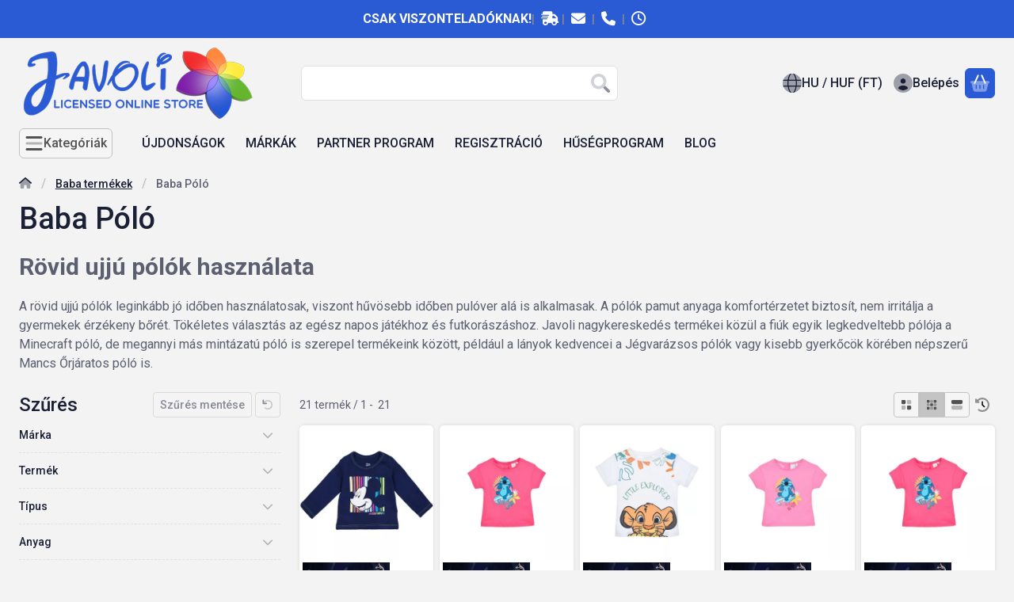

--- FILE ---
content_type: text/html; charset=UTF-8
request_url: https://javoli.hu/babatermekek/polo
body_size: 112108
content:
<!DOCTYPE html>
                
                
    
    
        
        
    
    
    
    
                     
    
    
    
    
            <html lang="hu" class="page_shop_art_671834 main-cat-183205 icon--duotone js-ajax-product-list-checking filter-exists filter-box-in-sidebar filter-box-advance-the-selected-parameter-in-order search-bar-visible header-with-lang-or-currency header-with-sticky-behavior-on-scroll-up fixed-cart-on-artdet carousels-fluid-indent on-product-page" data-bs-theme="light">
    <head>
        <meta charset="utf-8">
<meta name="description" content="Minecraft, Disney és sok más mintázattal ellátott, pamut anyagból készült kényelmes és minőségi gyermek pólók a Javoli nagykereskedés kínálatában! , Disney nagy">
<meta name="robots" content="index, follow">
<meta http-equiv="X-UA-Compatible" content="IE=Edge">
<meta property="og:site_name" content="Javoli Licensed Online Store" />
<meta property="og:title" content="Gyerek rövid ujjú és hosszú ujjú pólók - javoli.hu - Javoli Disney Onl">
<meta property="og:description" content="Minecraft, Disney és sok más mintázattal ellátott, pamut anyagból készült kényelmes és minőségi gyermek pólók a Javoli nagykereskedés kínálatában! , Disney nagy">
<meta property="og:type" content="website">
<meta property="og:url" content="https://javoli.hu/babatermekek/polo">
<meta name="google-site-verification" content="rlyMYEpNiEg-1zEaiSP1OOJElnXxC5nv7Iq7HbPYBDI">
<meta name="dc.title" content="Gyerek rövid ujjú és hosszú ujjú pólók - javoli.hu - Javoli Disney Onl">
<meta name="dc.description" content="Minecraft, Disney és sok más mintázattal ellátott, pamut anyagból készült kényelmes és minőségi gyermek pólók a Javoli nagykereskedés kínálatában! , Disney nagy">
<meta name="dc.publisher" content="Javoli Licensed Online Store">
<meta name="dc.language" content="hu">
<meta name="mobile-web-app-capable" content="yes">
<meta name="apple-mobile-web-app-capable" content="yes">
<meta name="MobileOptimized" content="320">
<meta name="HandheldFriendly" content="true">

<title>Gyerek rövid ujjú és hosszú ujjú pólók - javoli.hu - Javoli Disney Onl</title>


<script>
var service_type="shop";
var shop_url_main="https://javoli.hu";
var actual_lang="hu";
var money_len="0";
var money_thousend=" ";
var money_dec=",";
var shop_id=5089;
var unas_design_url="https:"+"/"+"/"+"javoli.hu"+"/"+"!common_design"+"/"+"base"+"/"+"002601"+"/";
var unas_design_code='002601';
var unas_base_design_code='2600';
var unas_design_ver=5;
var unas_design_subver=0;
var unas_shop_url='https://javoli.hu';
var responsive="yes";
var config_plus=new Array();
config_plus['product_tooltip']=1;
config_plus['cart_redirect']=1;
config_plus['cart_refresh_force']="1";
config_plus['price_save_round_normal']=1;
config_plus['money_type']='Ft';
config_plus['money_type_display']='Ft';
config_plus['overlay_close_on_click_forced']=1;
config_plus['overlay_close_on_esc_forced']=1;
config_plus['accessible_design']=true;
var lang_text=new Array();

var UNAS = UNAS || {};
UNAS.shop={"base_url":'https://javoli.hu',"domain":'javoli.hu',"username":'javoli.unasshop.com',"id":5089,"lang":'hu',"currency_type":'Ft',"currency_code":'HUF',"currency_rate":'1',"currency_length":0,"base_currency_length":0,"canonical_url":'https://javoli.hu/babatermekek/polo'};
UNAS.design={"code":'002601',"page":'product_list'};
UNAS.api_auth="3d691340b6c6fcaee4b6a1958d59588d";
UNAS.customer={"email":'',"id":0,"group_id":0,"without_registration":0};
UNAS.shop["category_id"]="671834";
UNAS.shop["only_private_customer_can_purchase"] = false;
 

UNAS.text = {
    "button_overlay_close": `Bezár`,
    "popup_window": `Felugró ablak`,
    "list": `lista`,
    "updating_in_progress": `frissítés folyamatban`,
    "updated": `frissítve`,
    "is_opened": `megnyitva`,
    "is_closed": `bezárva`,
    "deleted": `törölve`,
    "consent_granted": `hozzájárulás megadva`,
    "consent_rejected": `hozzájárulás elutasítva`,
    "field_is_incorrect": `mező hibás`,
    "error_title": `Hiba!`,
    "product_variants": `termék változatok`,
    "product_added_to_cart": `A termék a kosárba került`,
    "product_added_to_cart_with_qty_problem": `A termékből csak [qty_added_to_cart] [qty_unit] került kosárba`,
    "product_removed_from_cart": `A termék törölve a kosárból`,
    "reg_title_name": `Név`,
    "reg_title_company_name": `Cégnév`,
    "number_of_items_in_cart": `Kosárban lévő tételek száma`,
    "cart_is_empty": `A kosár üres`,
    "cart_updated": `A kosár frissült`
};



UNAS.text["delete_from_favourites"]= `Törlés a kedvencek közül`;
UNAS.text["add_to_favourites"]= `Kedvencekhez`;






window.lazySizesConfig=window.lazySizesConfig || {};
window.lazySizesConfig.loadMode=1;
window.lazySizesConfig.loadHidden=false;

window.dataLayer = window.dataLayer || [];
function gtag(){dataLayer.push(arguments)};
gtag('js', new Date());
</script>

<script src="https://javoli.hu/temp/shop_5089_4ef684874d1d660ab498458bbb993596.js?mod_time=1768561407"></script>

<style>@charset "UTF-8";*,*::before,*::after { box-sizing:border-box;}@media (prefers-reduced-motion:no-preference) { :root {  scroll-behavior:smooth; }}body { margin:0; font-family:var(--bs-body-font-family); font-size:var(--bs-body-font-size); font-weight:var(--bs-body-font-weight); line-height:var(--bs-body-line-height); color:var(--bs-body-color); text-align:var(--bs-body-text-align); background-color:var(--bs-body-bg); -webkit-text-size-adjust:100%; -webkit-tap-highlight-color:rgba(0, 0, 0, 0);}hr { margin:1rem 0; color:inherit; border:0; border-top:var(--bs-border-width) solid; opacity:0.25;}h6, .h6, h5, .h5, h4, .h4, h3, .h3, h2, .h2, h1, .h1 { margin-top:0; margin-bottom:1.25rem; font-family:"Roboto", "Roboto-fallback"; font-weight:500; line-height:1.2; color:var(--bs-heading-color);}h1, .h1 { font-size:2.375rem;}h2, .h2 { font-size:1.875rem;}h3, .h3 { font-size:1.625rem;}h4, .h4 { font-size:1.5rem;}h5, .h5 { font-size:1.25rem;}h6, .h6 { font-size:1.125rem;}p { margin-top:0; margin-bottom:1.5em;}abbr[title] { text-decoration:underline dotted; cursor:help; text-decoration-skip-ink:none;}address { margin-bottom:1rem; font-style:normal; line-height:inherit;}ol,ul { padding-left:2rem;}ol,ul,dl { margin-top:0; margin-bottom:1rem;}ol ol,ul ul,ol ul,ul ol { margin-bottom:0;}dt { font-weight:700;}dd { margin-bottom:0.5rem; margin-left:0;}blockquote { margin:0 0 1rem;}b,strong { font-weight:bolder;}small, .small { font-size:0.875em;}mark, .mark { padding:0.1875em; color:var(--bs-highlight-color); background-color:var(--bs-highlight-bg);}sub,sup { position:relative; font-size:0.75em; line-height:0; vertical-align:baseline;}sub { bottom:-0.25em;}sup { top:-0.5em;}a { color:rgba(var(--bs-link-color-rgb), var(--bs-link-opacity, 1)); text-decoration:underline;}a:hover { --bs-link-color-rgb:var(--bs-link-hover-color-rgb); text-decoration:underline;}a:not([href]):not([class]), a:not([href]):not([class]):hover { color:inherit; text-decoration:none;}pre,code,kbd,samp { font-family:var(--bs-font-monospace); font-size:1em;}pre { display:block; margin-top:0; margin-bottom:1rem; overflow:auto; font-size:0.875em;}pre code { font-size:inherit; color:inherit; word-break:normal;}code { font-size:0.875em; color:var(--bs-code-color); word-wrap:break-word;}a > code { color:inherit;}kbd { padding:0.1875rem 0.375rem; font-size:0.875em; color:var(--bs-body-bg); background-color:var(--bs-body-color); border-radius:4px;}kbd kbd { padding:0; font-size:1em;}figure { margin:0 0 1rem;}img,svg { vertical-align:middle;}table { caption-side:bottom; border-collapse:collapse;}caption { padding-top:0.5rem; padding-bottom:0.5rem; color:var(--bs-secondary-color); text-align:left;}th { text-align:inherit; text-align:-webkit-match-parent; text-align:match-parent;}label { display:inline-block;}button { border-radius:0;}button:focus:not(:focus-visible) { outline:0;}input,button,select,optgroup,textarea { margin:0; font-family:inherit; font-size:inherit; line-height:inherit;}button,select { text-transform:none;}[role=button] { cursor:pointer;}select { word-wrap:normal;}select:disabled { opacity:1;}[list]:not([type=date]):not([type=datetime-local]):not([type=month]):not([type=week]):not([type=time])::-webkit-calendar-picker-indicator { display:none !important;}button,[type=button],[type=reset],[type=submit] { -webkit-appearance:button;}button:not(:disabled),[type=button]:not(:disabled),[type=reset]:not(:disabled),[type=submit]:not(:disabled) { cursor:pointer;}::-moz-focus-inner { padding:0; border-style:none;}textarea { resize:vertical;}fieldset { min-width:0; padding:0; margin:0; border:0;}legend { float:left; width:100%; padding:0; margin-bottom:0.5rem; font-size:1.5rem; line-height:inherit;}legend + * { clear:left;}::-webkit-datetime-edit-fields-wrapper,::-webkit-datetime-edit-text,::-webkit-datetime-edit-minute,::-webkit-datetime-edit-hour-field,::-webkit-datetime-edit-day-field,::-webkit-datetime-edit-month-field,::-webkit-datetime-edit-year-field { padding:0;}::-webkit-inner-spin-button { height:auto;}[type=search] { -webkit-appearance:textfield; outline-offset:-2px;}::-webkit-search-decoration { -webkit-appearance:none;}::-webkit-color-swatch-wrapper { padding:0;}::file-selector-button { font:inherit; -webkit-appearance:button;}output { display:inline-block;}iframe { border:0;}summary { display:list-item; cursor:pointer;}progress { vertical-align:baseline;}[hidden] { display:none !important;}:root { --bs-breakpoint-xxs:0; --bs-breakpoint-xs:440px; --bs-breakpoint-sm:576px; --bs-breakpoint-md:768px; --bs-breakpoint-lg:992px; --bs-breakpoint-xl:1240px; --bs-breakpoint-xxl:1440px;}.row { --bs-gutter-x:1.5rem; --bs-gutter-y:1.5rem; display:flex; flex-wrap:wrap; margin-top:calc(-1 * var(--bs-gutter-y)); margin-right:calc(-0.5 * var(--bs-gutter-x)); margin-left:calc(-0.5 * var(--bs-gutter-x));}.row > * { flex-shrink:0; width:100%; max-width:100%; padding-right:calc(var(--bs-gutter-x) * 0.5); padding-left:calc(var(--bs-gutter-x) * 0.5); margin-top:var(--bs-gutter-y);}.grid { display:grid; grid-template-rows:repeat(var(--bs-rows, 1), 1fr); grid-template-columns:repeat(var(--bs-columns, 12), minmax(0, 1fr)); gap:var(--bs-gap, 1.5rem);}.grid .g-col-1 { grid-column:auto/span 1;}.grid .g-col-2 { grid-column:auto/span 2;}.grid .g-col-3 { grid-column:auto/span 3;}.grid .g-col-4 { grid-column:auto/span 4;}.grid .g-col-5 { grid-column:auto/span 5;}.grid .g-col-6 { grid-column:auto/span 6;}.grid .g-col-7 { grid-column:auto/span 7;}.grid .g-col-8 { grid-column:auto/span 8;}.grid .g-col-9 { grid-column:auto/span 9;}.grid .g-col-10 { grid-column:auto/span 10;}.grid .g-col-11 { grid-column:auto/span 11;}.grid .g-col-12 { grid-column:auto/span 12;}.grid .g-start-1 { grid-column-start:1;}.grid .g-start-2 { grid-column-start:2;}.grid .g-start-3 { grid-column-start:3;}.grid .g-start-4 { grid-column-start:4;}.grid .g-start-5 { grid-column-start:5;}.grid .g-start-6 { grid-column-start:6;}.grid .g-start-7 { grid-column-start:7;}.grid .g-start-8 { grid-column-start:8;}.grid .g-start-9 { grid-column-start:9;}.grid .g-start-10 { grid-column-start:10;}.grid .g-start-11 { grid-column-start:11;}@media (min-width:440px) { .grid .g-col-xs-1 {  grid-column:auto/span 1; } .grid .g-col-xs-2 {  grid-column:auto/span 2; } .grid .g-col-xs-3 {  grid-column:auto/span 3; } .grid .g-col-xs-4 {  grid-column:auto/span 4; } .grid .g-col-xs-5 {  grid-column:auto/span 5; } .grid .g-col-xs-6 {  grid-column:auto/span 6; } .grid .g-col-xs-7 {  grid-column:auto/span 7; } .grid .g-col-xs-8 {  grid-column:auto/span 8; } .grid .g-col-xs-9 {  grid-column:auto/span 9; } .grid .g-col-xs-10 {  grid-column:auto/span 10; } .grid .g-col-xs-11 {  grid-column:auto/span 11; } .grid .g-col-xs-12 {  grid-column:auto/span 12; } .grid .g-start-xs-1 {  grid-column-start:1; } .grid .g-start-xs-2 {  grid-column-start:2; } .grid .g-start-xs-3 {  grid-column-start:3; } .grid .g-start-xs-4 {  grid-column-start:4; } .grid .g-start-xs-5 {  grid-column-start:5; } .grid .g-start-xs-6 {  grid-column-start:6; } .grid .g-start-xs-7 {  grid-column-start:7; } .grid .g-start-xs-8 {  grid-column-start:8; } .grid .g-start-xs-9 {  grid-column-start:9; } .grid .g-start-xs-10 {  grid-column-start:10; } .grid .g-start-xs-11 {  grid-column-start:11; }}@media (min-width:576px) { .grid .g-col-sm-1 {  grid-column:auto/span 1; } .grid .g-col-sm-2 {  grid-column:auto/span 2; } .grid .g-col-sm-3 {  grid-column:auto/span 3; } .grid .g-col-sm-4 {  grid-column:auto/span 4; } .grid .g-col-sm-5 {  grid-column:auto/span 5; } .grid .g-col-sm-6 {  grid-column:auto/span 6; } .grid .g-col-sm-7 {  grid-column:auto/span 7; } .grid .g-col-sm-8 {  grid-column:auto/span 8; } .grid .g-col-sm-9 {  grid-column:auto/span 9; } .grid .g-col-sm-10 {  grid-column:auto/span 10; } .grid .g-col-sm-11 {  grid-column:auto/span 11; } .grid .g-col-sm-12 {  grid-column:auto/span 12; } .grid .g-start-sm-1 {  grid-column-start:1; } .grid .g-start-sm-2 {  grid-column-start:2; } .grid .g-start-sm-3 {  grid-column-start:3; } .grid .g-start-sm-4 {  grid-column-start:4; } .grid .g-start-sm-5 {  grid-column-start:5; } .grid .g-start-sm-6 {  grid-column-start:6; } .grid .g-start-sm-7 {  grid-column-start:7; } .grid .g-start-sm-8 {  grid-column-start:8; } .grid .g-start-sm-9 {  grid-column-start:9; } .grid .g-start-sm-10 {  grid-column-start:10; } .grid .g-start-sm-11 {  grid-column-start:11; }}@media (min-width:768px) { .grid .g-col-md-1 {  grid-column:auto/span 1; } .grid .g-col-md-2 {  grid-column:auto/span 2; } .grid .g-col-md-3 {  grid-column:auto/span 3; } .grid .g-col-md-4 {  grid-column:auto/span 4; } .grid .g-col-md-5 {  grid-column:auto/span 5; } .grid .g-col-md-6 {  grid-column:auto/span 6; } .grid .g-col-md-7 {  grid-column:auto/span 7; } .grid .g-col-md-8 {  grid-column:auto/span 8; } .grid .g-col-md-9 {  grid-column:auto/span 9; } .grid .g-col-md-10 {  grid-column:auto/span 10; } .grid .g-col-md-11 {  grid-column:auto/span 11; } .grid .g-col-md-12 {  grid-column:auto/span 12; } .grid .g-start-md-1 {  grid-column-start:1; } .grid .g-start-md-2 {  grid-column-start:2; } .grid .g-start-md-3 {  grid-column-start:3; } .grid .g-start-md-4 {  grid-column-start:4; } .grid .g-start-md-5 {  grid-column-start:5; } .grid .g-start-md-6 {  grid-column-start:6; } .grid .g-start-md-7 {  grid-column-start:7; } .grid .g-start-md-8 {  grid-column-start:8; } .grid .g-start-md-9 {  grid-column-start:9; } .grid .g-start-md-10 {  grid-column-start:10; } .grid .g-start-md-11 {  grid-column-start:11; }}@media (min-width:992px) { .grid .g-col-lg-1 {  grid-column:auto/span 1; } .grid .g-col-lg-2 {  grid-column:auto/span 2; } .grid .g-col-lg-3 {  grid-column:auto/span 3; } .grid .g-col-lg-4 {  grid-column:auto/span 4; } .grid .g-col-lg-5 {  grid-column:auto/span 5; } .grid .g-col-lg-6 {  grid-column:auto/span 6; } .grid .g-col-lg-7 {  grid-column:auto/span 7; } .grid .g-col-lg-8 {  grid-column:auto/span 8; } .grid .g-col-lg-9 {  grid-column:auto/span 9; } .grid .g-col-lg-10 {  grid-column:auto/span 10; } .grid .g-col-lg-11 {  grid-column:auto/span 11; } .grid .g-col-lg-12 {  grid-column:auto/span 12; } .grid .g-start-lg-1 {  grid-column-start:1; } .grid .g-start-lg-2 {  grid-column-start:2; } .grid .g-start-lg-3 {  grid-column-start:3; } .grid .g-start-lg-4 {  grid-column-start:4; } .grid .g-start-lg-5 {  grid-column-start:5; } .grid .g-start-lg-6 {  grid-column-start:6; } .grid .g-start-lg-7 {  grid-column-start:7; } .grid .g-start-lg-8 {  grid-column-start:8; } .grid .g-start-lg-9 {  grid-column-start:9; } .grid .g-start-lg-10 {  grid-column-start:10; } .grid .g-start-lg-11 {  grid-column-start:11; }}@media (min-width:1240px) { .grid .g-col-xl-1 {  grid-column:auto/span 1; } .grid .g-col-xl-2 {  grid-column:auto/span 2; } .grid .g-col-xl-3 {  grid-column:auto/span 3; } .grid .g-col-xl-4 {  grid-column:auto/span 4; } .grid .g-col-xl-5 {  grid-column:auto/span 5; } .grid .g-col-xl-6 {  grid-column:auto/span 6; } .grid .g-col-xl-7 {  grid-column:auto/span 7; } .grid .g-col-xl-8 {  grid-column:auto/span 8; } .grid .g-col-xl-9 {  grid-column:auto/span 9; } .grid .g-col-xl-10 {  grid-column:auto/span 10; } .grid .g-col-xl-11 {  grid-column:auto/span 11; } .grid .g-col-xl-12 {  grid-column:auto/span 12; } .grid .g-start-xl-1 {  grid-column-start:1; } .grid .g-start-xl-2 {  grid-column-start:2; } .grid .g-start-xl-3 {  grid-column-start:3; } .grid .g-start-xl-4 {  grid-column-start:4; } .grid .g-start-xl-5 {  grid-column-start:5; } .grid .g-start-xl-6 {  grid-column-start:6; } .grid .g-start-xl-7 {  grid-column-start:7; } .grid .g-start-xl-8 {  grid-column-start:8; } .grid .g-start-xl-9 {  grid-column-start:9; } .grid .g-start-xl-10 {  grid-column-start:10; } .grid .g-start-xl-11 {  grid-column-start:11; }}@media (min-width:1440px) { .grid .g-col-xxl-1 {  grid-column:auto/span 1; } .grid .g-col-xxl-2 {  grid-column:auto/span 2; } .grid .g-col-xxl-3 {  grid-column:auto/span 3; } .grid .g-col-xxl-4 {  grid-column:auto/span 4; } .grid .g-col-xxl-5 {  grid-column:auto/span 5; } .grid .g-col-xxl-6 {  grid-column:auto/span 6; } .grid .g-col-xxl-7 {  grid-column:auto/span 7; } .grid .g-col-xxl-8 {  grid-column:auto/span 8; } .grid .g-col-xxl-9 {  grid-column:auto/span 9; } .grid .g-col-xxl-10 {  grid-column:auto/span 10; } .grid .g-col-xxl-11 {  grid-column:auto/span 11; } .grid .g-col-xxl-12 {  grid-column:auto/span 12; } .grid .g-start-xxl-1 {  grid-column-start:1; } .grid .g-start-xxl-2 {  grid-column-start:2; } .grid .g-start-xxl-3 {  grid-column-start:3; } .grid .g-start-xxl-4 {  grid-column-start:4; } .grid .g-start-xxl-5 {  grid-column-start:5; } .grid .g-start-xxl-6 {  grid-column-start:6; } .grid .g-start-xxl-7 {  grid-column-start:7; } .grid .g-start-xxl-8 {  grid-column-start:8; } .grid .g-start-xxl-9 {  grid-column-start:9; } .grid .g-start-xxl-10 {  grid-column-start:10; } .grid .g-start-xxl-11 {  grid-column-start:11; }}.col { flex:1 0 0%;}.row-cols-auto > * { flex:0 0 auto; width:auto;}.row-cols-1 > * { flex:0 0 auto; width:100%;}.row-cols-2 > * { flex:0 0 auto; width:50%;}.row-cols-3 > * { flex:0 0 auto; width:33.33333333%;}.row-cols-4 > * { flex:0 0 auto; width:25%;}.row-cols-5 > * { flex:0 0 auto; width:20%;}.row-cols-6 > * { flex:0 0 auto; width:16.66666667%;}.col-auto { flex:0 0 auto; width:auto;}.col-1 { flex:0 0 auto; width:8.33333333%;}.col-2 { flex:0 0 auto; width:16.66666667%;}.col-3 { flex:0 0 auto; width:25%;}.col-4 { flex:0 0 auto; width:33.33333333%;}.col-5 { flex:0 0 auto; width:41.66666667%;}.col-6 { flex:0 0 auto; width:50%;}.col-7 { flex:0 0 auto; width:58.33333333%;}.col-8 { flex:0 0 auto; width:66.66666667%;}.col-9 { flex:0 0 auto; width:75%;}.col-10 { flex:0 0 auto; width:83.33333333%;}.col-11 { flex:0 0 auto; width:91.66666667%;}.col-12 { flex:0 0 auto; width:100%;}.offset-1 { margin-left:8.33333333%;}.offset-2 { margin-left:16.66666667%;}.offset-3 { margin-left:25%;}.offset-4 { margin-left:33.33333333%;}.offset-5 { margin-left:41.66666667%;}.offset-6 { margin-left:50%;}.offset-7 { margin-left:58.33333333%;}.offset-8 { margin-left:66.66666667%;}.offset-9 { margin-left:75%;}.offset-10 { margin-left:83.33333333%;}.offset-11 { margin-left:91.66666667%;}.g-0,.gx-0 { --bs-gutter-x:0;}.g-0,.gy-0 { --bs-gutter-y:0;}.g-1,.gx-1 { --bs-gutter-x:0.125rem;}.g-1,.gy-1 { --bs-gutter-y:0.125rem;}.g-2,.gx-2 { --bs-gutter-x:0.25rem;}.g-2,.gy-2 { --bs-gutter-y:0.25rem;}.g-3,.gx-3 { --bs-gutter-x:0.375rem;}.g-3,.gy-3 { --bs-gutter-y:0.375rem;}.g-4,.gx-4 { --bs-gutter-x:0.5rem;}.g-4,.gy-4 { --bs-gutter-y:0.5rem;}.g-5,.gx-5 { --bs-gutter-x:0.75rem;}.g-5,.gy-5 { --bs-gutter-y:0.75rem;}.g-6,.gx-6 { --bs-gutter-x:1rem;}.g-6,.gy-6 { --bs-gutter-y:1rem;}.g-7,.gx-7 { --bs-gutter-x:1.5rem;}.g-7,.gy-7 { --bs-gutter-y:1.5rem;}.g-8,.gx-8 { --bs-gutter-x:2rem;}.g-8,.gy-8 { --bs-gutter-y:2rem;}.g-9,.gx-9 { --bs-gutter-x:3rem;}.g-9,.gy-9 { --bs-gutter-y:3rem;}@media (min-width:440px) { .col-xs {  flex:1 0 0%; } .row-cols-xs-auto > * {  flex:0 0 auto;  width:auto; } .row-cols-xs-1 > * {  flex:0 0 auto;  width:100%; } .row-cols-xs-2 > * {  flex:0 0 auto;  width:50%; } .row-cols-xs-3 > * {  flex:0 0 auto;  width:33.33333333%; } .row-cols-xs-4 > * {  flex:0 0 auto;  width:25%; } .row-cols-xs-5 > * {  flex:0 0 auto;  width:20%; } .row-cols-xs-6 > * {  flex:0 0 auto;  width:16.66666667%; } .col-xs-auto {  flex:0 0 auto;  width:auto; } .col-xs-1 {  flex:0 0 auto;  width:8.33333333%; } .col-xs-2 {  flex:0 0 auto;  width:16.66666667%; } .col-xs-3 {  flex:0 0 auto;  width:25%; } .col-xs-4 {  flex:0 0 auto;  width:33.33333333%; } .col-xs-5 {  flex:0 0 auto;  width:41.66666667%; } .col-xs-6 {  flex:0 0 auto;  width:50%; } .col-xs-7 {  flex:0 0 auto;  width:58.33333333%; } .col-xs-8 {  flex:0 0 auto;  width:66.66666667%; } .col-xs-9 {  flex:0 0 auto;  width:75%; } .col-xs-10 {  flex:0 0 auto;  width:83.33333333%; } .col-xs-11 {  flex:0 0 auto;  width:91.66666667%; } .col-xs-12 {  flex:0 0 auto;  width:100%; } .offset-xs-0 {  margin-left:0; } .offset-xs-1 {  margin-left:8.33333333%; } .offset-xs-2 {  margin-left:16.66666667%; } .offset-xs-3 {  margin-left:25%; } .offset-xs-4 {  margin-left:33.33333333%; } .offset-xs-5 {  margin-left:41.66666667%; } .offset-xs-6 {  margin-left:50%; } .offset-xs-7 {  margin-left:58.33333333%; } .offset-xs-8 {  margin-left:66.66666667%; } .offset-xs-9 {  margin-left:75%; } .offset-xs-10 {  margin-left:83.33333333%; } .offset-xs-11 {  margin-left:91.66666667%; } .g-xs-0, .gx-xs-0 {  --bs-gutter-x:0; } .g-xs-0, .gy-xs-0 {  --bs-gutter-y:0; } .g-xs-1, .gx-xs-1 {  --bs-gutter-x:0.125rem; } .g-xs-1, .gy-xs-1 {  --bs-gutter-y:0.125rem; } .g-xs-2, .gx-xs-2 {  --bs-gutter-x:0.25rem; } .g-xs-2, .gy-xs-2 {  --bs-gutter-y:0.25rem; } .g-xs-3, .gx-xs-3 {  --bs-gutter-x:0.375rem; } .g-xs-3, .gy-xs-3 {  --bs-gutter-y:0.375rem; } .g-xs-4, .gx-xs-4 {  --bs-gutter-x:0.5rem; } .g-xs-4, .gy-xs-4 {  --bs-gutter-y:0.5rem; } .g-xs-5, .gx-xs-5 {  --bs-gutter-x:0.75rem; } .g-xs-5, .gy-xs-5 {  --bs-gutter-y:0.75rem; } .g-xs-6, .gx-xs-6 {  --bs-gutter-x:1rem; } .g-xs-6, .gy-xs-6 {  --bs-gutter-y:1rem; } .g-xs-7, .gx-xs-7 {  --bs-gutter-x:1.5rem; } .g-xs-7, .gy-xs-7 {  --bs-gutter-y:1.5rem; } .g-xs-8, .gx-xs-8 {  --bs-gutter-x:2rem; } .g-xs-8, .gy-xs-8 {  --bs-gutter-y:2rem; } .g-xs-9, .gx-xs-9 {  --bs-gutter-x:3rem; } .g-xs-9, .gy-xs-9 {  --bs-gutter-y:3rem; }}@media (min-width:576px) { .col-sm {  flex:1 0 0%; } .row-cols-sm-auto > * {  flex:0 0 auto;  width:auto; } .row-cols-sm-1 > * {  flex:0 0 auto;  width:100%; } .row-cols-sm-2 > * {  flex:0 0 auto;  width:50%; } .row-cols-sm-3 > * {  flex:0 0 auto;  width:33.33333333%; } .row-cols-sm-4 > * {  flex:0 0 auto;  width:25%; } .row-cols-sm-5 > * {  flex:0 0 auto;  width:20%; } .row-cols-sm-6 > * {  flex:0 0 auto;  width:16.66666667%; } .col-sm-auto {  flex:0 0 auto;  width:auto; } .col-sm-1 {  flex:0 0 auto;  width:8.33333333%; } .col-sm-2 {  flex:0 0 auto;  width:16.66666667%; } .col-sm-3 {  flex:0 0 auto;  width:25%; } .col-sm-4 {  flex:0 0 auto;  width:33.33333333%; } .col-sm-5 {  flex:0 0 auto;  width:41.66666667%; } .col-sm-6 {  flex:0 0 auto;  width:50%; } .col-sm-7 {  flex:0 0 auto;  width:58.33333333%; } .col-sm-8 {  flex:0 0 auto;  width:66.66666667%; } .col-sm-9 {  flex:0 0 auto;  width:75%; } .col-sm-10 {  flex:0 0 auto;  width:83.33333333%; } .col-sm-11 {  flex:0 0 auto;  width:91.66666667%; } .col-sm-12 {  flex:0 0 auto;  width:100%; } .offset-sm-0 {  margin-left:0; } .offset-sm-1 {  margin-left:8.33333333%; } .offset-sm-2 {  margin-left:16.66666667%; } .offset-sm-3 {  margin-left:25%; } .offset-sm-4 {  margin-left:33.33333333%; } .offset-sm-5 {  margin-left:41.66666667%; } .offset-sm-6 {  margin-left:50%; } .offset-sm-7 {  margin-left:58.33333333%; } .offset-sm-8 {  margin-left:66.66666667%; } .offset-sm-9 {  margin-left:75%; } .offset-sm-10 {  margin-left:83.33333333%; } .offset-sm-11 {  margin-left:91.66666667%; } .g-sm-0, .gx-sm-0 {  --bs-gutter-x:0; } .g-sm-0, .gy-sm-0 {  --bs-gutter-y:0; } .g-sm-1, .gx-sm-1 {  --bs-gutter-x:0.125rem; } .g-sm-1, .gy-sm-1 {  --bs-gutter-y:0.125rem; } .g-sm-2, .gx-sm-2 {  --bs-gutter-x:0.25rem; } .g-sm-2, .gy-sm-2 {  --bs-gutter-y:0.25rem; } .g-sm-3, .gx-sm-3 {  --bs-gutter-x:0.375rem; } .g-sm-3, .gy-sm-3 {  --bs-gutter-y:0.375rem; } .g-sm-4, .gx-sm-4 {  --bs-gutter-x:0.5rem; } .g-sm-4, .gy-sm-4 {  --bs-gutter-y:0.5rem; } .g-sm-5, .gx-sm-5 {  --bs-gutter-x:0.75rem; } .g-sm-5, .gy-sm-5 {  --bs-gutter-y:0.75rem; } .g-sm-6, .gx-sm-6 {  --bs-gutter-x:1rem; } .g-sm-6, .gy-sm-6 {  --bs-gutter-y:1rem; } .g-sm-7, .gx-sm-7 {  --bs-gutter-x:1.5rem; } .g-sm-7, .gy-sm-7 {  --bs-gutter-y:1.5rem; } .g-sm-8, .gx-sm-8 {  --bs-gutter-x:2rem; } .g-sm-8, .gy-sm-8 {  --bs-gutter-y:2rem; } .g-sm-9, .gx-sm-9 {  --bs-gutter-x:3rem; } .g-sm-9, .gy-sm-9 {  --bs-gutter-y:3rem; }}@media (min-width:768px) { .col-md {  flex:1 0 0%; } .row-cols-md-auto > * {  flex:0 0 auto;  width:auto; } .row-cols-md-1 > * {  flex:0 0 auto;  width:100%; } .row-cols-md-2 > * {  flex:0 0 auto;  width:50%; } .row-cols-md-3 > * {  flex:0 0 auto;  width:33.33333333%; } .row-cols-md-4 > * {  flex:0 0 auto;  width:25%; } .row-cols-md-5 > * {  flex:0 0 auto;  width:20%; } .row-cols-md-6 > * {  flex:0 0 auto;  width:16.66666667%; } .col-md-auto {  flex:0 0 auto;  width:auto; } .col-md-1 {  flex:0 0 auto;  width:8.33333333%; } .col-md-2 {  flex:0 0 auto;  width:16.66666667%; } .col-md-3 {  flex:0 0 auto;  width:25%; } .col-md-4 {  flex:0 0 auto;  width:33.33333333%; } .col-md-5 {  flex:0 0 auto;  width:41.66666667%; } .col-md-6 {  flex:0 0 auto;  width:50%; } .col-md-7 {  flex:0 0 auto;  width:58.33333333%; } .col-md-8 {  flex:0 0 auto;  width:66.66666667%; } .col-md-9 {  flex:0 0 auto;  width:75%; } .col-md-10 {  flex:0 0 auto;  width:83.33333333%; } .col-md-11 {  flex:0 0 auto;  width:91.66666667%; } .col-md-12 {  flex:0 0 auto;  width:100%; } .offset-md-0 {  margin-left:0; } .offset-md-1 {  margin-left:8.33333333%; } .offset-md-2 {  margin-left:16.66666667%; } .offset-md-3 {  margin-left:25%; } .offset-md-4 {  margin-left:33.33333333%; } .offset-md-5 {  margin-left:41.66666667%; } .offset-md-6 {  margin-left:50%; } .offset-md-7 {  margin-left:58.33333333%; } .offset-md-8 {  margin-left:66.66666667%; } .offset-md-9 {  margin-left:75%; } .offset-md-10 {  margin-left:83.33333333%; } .offset-md-11 {  margin-left:91.66666667%; } .g-md-0, .gx-md-0 {  --bs-gutter-x:0; } .g-md-0, .gy-md-0 {  --bs-gutter-y:0; } .g-md-1, .gx-md-1 {  --bs-gutter-x:0.125rem; } .g-md-1, .gy-md-1 {  --bs-gutter-y:0.125rem; } .g-md-2, .gx-md-2 {  --bs-gutter-x:0.25rem; } .g-md-2, .gy-md-2 {  --bs-gutter-y:0.25rem; } .g-md-3, .gx-md-3 {  --bs-gutter-x:0.375rem; } .g-md-3, .gy-md-3 {  --bs-gutter-y:0.375rem; } .g-md-4, .gx-md-4 {  --bs-gutter-x:0.5rem; } .g-md-4, .gy-md-4 {  --bs-gutter-y:0.5rem; } .g-md-5, .gx-md-5 {  --bs-gutter-x:0.75rem; } .g-md-5, .gy-md-5 {  --bs-gutter-y:0.75rem; } .g-md-6, .gx-md-6 {  --bs-gutter-x:1rem; } .g-md-6, .gy-md-6 {  --bs-gutter-y:1rem; } .g-md-7, .gx-md-7 {  --bs-gutter-x:1.5rem; } .g-md-7, .gy-md-7 {  --bs-gutter-y:1.5rem; } .g-md-8, .gx-md-8 {  --bs-gutter-x:2rem; } .g-md-8, .gy-md-8 {  --bs-gutter-y:2rem; } .g-md-9, .gx-md-9 {  --bs-gutter-x:3rem; } .g-md-9, .gy-md-9 {  --bs-gutter-y:3rem; }}@media (min-width:992px) { .col-lg {  flex:1 0 0%; } .row-cols-lg-auto > * {  flex:0 0 auto;  width:auto; } .row-cols-lg-1 > * {  flex:0 0 auto;  width:100%; } .row-cols-lg-2 > * {  flex:0 0 auto;  width:50%; } .row-cols-lg-3 > * {  flex:0 0 auto;  width:33.33333333%; } .row-cols-lg-4 > * {  flex:0 0 auto;  width:25%; } .row-cols-lg-5 > * {  flex:0 0 auto;  width:20%; } .row-cols-lg-6 > * {  flex:0 0 auto;  width:16.66666667%; } .col-lg-auto {  flex:0 0 auto;  width:auto; } .col-lg-1 {  flex:0 0 auto;  width:8.33333333%; } .col-lg-2 {  flex:0 0 auto;  width:16.66666667%; } .col-lg-3 {  flex:0 0 auto;  width:25%; } .col-lg-4 {  flex:0 0 auto;  width:33.33333333%; } .col-lg-5 {  flex:0 0 auto;  width:41.66666667%; } .col-lg-6 {  flex:0 0 auto;  width:50%; } .col-lg-7 {  flex:0 0 auto;  width:58.33333333%; } .col-lg-8 {  flex:0 0 auto;  width:66.66666667%; } .col-lg-9 {  flex:0 0 auto;  width:75%; } .col-lg-10 {  flex:0 0 auto;  width:83.33333333%; } .col-lg-11 {  flex:0 0 auto;  width:91.66666667%; } .col-lg-12 {  flex:0 0 auto;  width:100%; } .offset-lg-0 {  margin-left:0; } .offset-lg-1 {  margin-left:8.33333333%; } .offset-lg-2 {  margin-left:16.66666667%; } .offset-lg-3 {  margin-left:25%; } .offset-lg-4 {  margin-left:33.33333333%; } .offset-lg-5 {  margin-left:41.66666667%; } .offset-lg-6 {  margin-left:50%; } .offset-lg-7 {  margin-left:58.33333333%; } .offset-lg-8 {  margin-left:66.66666667%; } .offset-lg-9 {  margin-left:75%; } .offset-lg-10 {  margin-left:83.33333333%; } .offset-lg-11 {  margin-left:91.66666667%; } .g-lg-0, .gx-lg-0 {  --bs-gutter-x:0; } .g-lg-0, .gy-lg-0 {  --bs-gutter-y:0; } .g-lg-1, .gx-lg-1 {  --bs-gutter-x:0.125rem; } .g-lg-1, .gy-lg-1 {  --bs-gutter-y:0.125rem; } .g-lg-2, .gx-lg-2 {  --bs-gutter-x:0.25rem; } .g-lg-2, .gy-lg-2 {  --bs-gutter-y:0.25rem; } .g-lg-3, .gx-lg-3 {  --bs-gutter-x:0.375rem; } .g-lg-3, .gy-lg-3 {  --bs-gutter-y:0.375rem; } .g-lg-4, .gx-lg-4 {  --bs-gutter-x:0.5rem; } .g-lg-4, .gy-lg-4 {  --bs-gutter-y:0.5rem; } .g-lg-5, .gx-lg-5 {  --bs-gutter-x:0.75rem; } .g-lg-5, .gy-lg-5 {  --bs-gutter-y:0.75rem; } .g-lg-6, .gx-lg-6 {  --bs-gutter-x:1rem; } .g-lg-6, .gy-lg-6 {  --bs-gutter-y:1rem; } .g-lg-7, .gx-lg-7 {  --bs-gutter-x:1.5rem; } .g-lg-7, .gy-lg-7 {  --bs-gutter-y:1.5rem; } .g-lg-8, .gx-lg-8 {  --bs-gutter-x:2rem; } .g-lg-8, .gy-lg-8 {  --bs-gutter-y:2rem; } .g-lg-9, .gx-lg-9 {  --bs-gutter-x:3rem; } .g-lg-9, .gy-lg-9 {  --bs-gutter-y:3rem; }}@media (min-width:1240px) { .col-xl {  flex:1 0 0%; } .row-cols-xl-auto > * {  flex:0 0 auto;  width:auto; } .row-cols-xl-1 > * {  flex:0 0 auto;  width:100%; } .row-cols-xl-2 > * {  flex:0 0 auto;  width:50%; } .row-cols-xl-3 > * {  flex:0 0 auto;  width:33.33333333%; } .row-cols-xl-4 > * {  flex:0 0 auto;  width:25%; } .row-cols-xl-5 > * {  flex:0 0 auto;  width:20%; } .row-cols-xl-6 > * {  flex:0 0 auto;  width:16.66666667%; } .col-xl-auto {  flex:0 0 auto;  width:auto; } .col-xl-1 {  flex:0 0 auto;  width:8.33333333%; } .col-xl-2 {  flex:0 0 auto;  width:16.66666667%; } .col-xl-3 {  flex:0 0 auto;  width:25%; } .col-xl-4 {  flex:0 0 auto;  width:33.33333333%; } .col-xl-5 {  flex:0 0 auto;  width:41.66666667%; } .col-xl-6 {  flex:0 0 auto;  width:50%; } .col-xl-7 {  flex:0 0 auto;  width:58.33333333%; } .col-xl-8 {  flex:0 0 auto;  width:66.66666667%; } .col-xl-9 {  flex:0 0 auto;  width:75%; } .col-xl-10 {  flex:0 0 auto;  width:83.33333333%; } .col-xl-11 {  flex:0 0 auto;  width:91.66666667%; } .col-xl-12 {  flex:0 0 auto;  width:100%; } .offset-xl-0 {  margin-left:0; } .offset-xl-1 {  margin-left:8.33333333%; } .offset-xl-2 {  margin-left:16.66666667%; } .offset-xl-3 {  margin-left:25%; } .offset-xl-4 {  margin-left:33.33333333%; } .offset-xl-5 {  margin-left:41.66666667%; } .offset-xl-6 {  margin-left:50%; } .offset-xl-7 {  margin-left:58.33333333%; } .offset-xl-8 {  margin-left:66.66666667%; } .offset-xl-9 {  margin-left:75%; } .offset-xl-10 {  margin-left:83.33333333%; } .offset-xl-11 {  margin-left:91.66666667%; } .g-xl-0, .gx-xl-0 {  --bs-gutter-x:0; } .g-xl-0, .gy-xl-0 {  --bs-gutter-y:0; } .g-xl-1, .gx-xl-1 {  --bs-gutter-x:0.125rem; } .g-xl-1, .gy-xl-1 {  --bs-gutter-y:0.125rem; } .g-xl-2, .gx-xl-2 {  --bs-gutter-x:0.25rem; } .g-xl-2, .gy-xl-2 {  --bs-gutter-y:0.25rem; } .g-xl-3, .gx-xl-3 {  --bs-gutter-x:0.375rem; } .g-xl-3, .gy-xl-3 {  --bs-gutter-y:0.375rem; } .g-xl-4, .gx-xl-4 {  --bs-gutter-x:0.5rem; } .g-xl-4, .gy-xl-4 {  --bs-gutter-y:0.5rem; } .g-xl-5, .gx-xl-5 {  --bs-gutter-x:0.75rem; } .g-xl-5, .gy-xl-5 {  --bs-gutter-y:0.75rem; } .g-xl-6, .gx-xl-6 {  --bs-gutter-x:1rem; } .g-xl-6, .gy-xl-6 {  --bs-gutter-y:1rem; } .g-xl-7, .gx-xl-7 {  --bs-gutter-x:1.5rem; } .g-xl-7, .gy-xl-7 {  --bs-gutter-y:1.5rem; } .g-xl-8, .gx-xl-8 {  --bs-gutter-x:2rem; } .g-xl-8, .gy-xl-8 {  --bs-gutter-y:2rem; } .g-xl-9, .gx-xl-9 {  --bs-gutter-x:3rem; } .g-xl-9, .gy-xl-9 {  --bs-gutter-y:3rem; }}@media (min-width:1440px) { .col-xxl {  flex:1 0 0%; } .row-cols-xxl-auto > * {  flex:0 0 auto;  width:auto; } .row-cols-xxl-1 > * {  flex:0 0 auto;  width:100%; } .row-cols-xxl-2 > * {  flex:0 0 auto;  width:50%; } .row-cols-xxl-3 > * {  flex:0 0 auto;  width:33.33333333%; } .row-cols-xxl-4 > * {  flex:0 0 auto;  width:25%; } .row-cols-xxl-5 > * {  flex:0 0 auto;  width:20%; } .row-cols-xxl-6 > * {  flex:0 0 auto;  width:16.66666667%; } .col-xxl-auto {  flex:0 0 auto;  width:auto; } .col-xxl-1 {  flex:0 0 auto;  width:8.33333333%; } .col-xxl-2 {  flex:0 0 auto;  width:16.66666667%; } .col-xxl-3 {  flex:0 0 auto;  width:25%; } .col-xxl-4 {  flex:0 0 auto;  width:33.33333333%; } .col-xxl-5 {  flex:0 0 auto;  width:41.66666667%; } .col-xxl-6 {  flex:0 0 auto;  width:50%; } .col-xxl-7 {  flex:0 0 auto;  width:58.33333333%; } .col-xxl-8 {  flex:0 0 auto;  width:66.66666667%; } .col-xxl-9 {  flex:0 0 auto;  width:75%; } .col-xxl-10 {  flex:0 0 auto;  width:83.33333333%; } .col-xxl-11 {  flex:0 0 auto;  width:91.66666667%; } .col-xxl-12 {  flex:0 0 auto;  width:100%; } .offset-xxl-0 {  margin-left:0; } .offset-xxl-1 {  margin-left:8.33333333%; } .offset-xxl-2 {  margin-left:16.66666667%; } .offset-xxl-3 {  margin-left:25%; } .offset-xxl-4 {  margin-left:33.33333333%; } .offset-xxl-5 {  margin-left:41.66666667%; } .offset-xxl-6 {  margin-left:50%; } .offset-xxl-7 {  margin-left:58.33333333%; } .offset-xxl-8 {  margin-left:66.66666667%; } .offset-xxl-9 {  margin-left:75%; } .offset-xxl-10 {  margin-left:83.33333333%; } .offset-xxl-11 {  margin-left:91.66666667%; } .g-xxl-0, .gx-xxl-0 {  --bs-gutter-x:0; } .g-xxl-0, .gy-xxl-0 {  --bs-gutter-y:0; } .g-xxl-1, .gx-xxl-1 {  --bs-gutter-x:0.125rem; } .g-xxl-1, .gy-xxl-1 {  --bs-gutter-y:0.125rem; } .g-xxl-2, .gx-xxl-2 {  --bs-gutter-x:0.25rem; } .g-xxl-2, .gy-xxl-2 {  --bs-gutter-y:0.25rem; } .g-xxl-3, .gx-xxl-3 {  --bs-gutter-x:0.375rem; } .g-xxl-3, .gy-xxl-3 {  --bs-gutter-y:0.375rem; } .g-xxl-4, .gx-xxl-4 {  --bs-gutter-x:0.5rem; } .g-xxl-4, .gy-xxl-4 {  --bs-gutter-y:0.5rem; } .g-xxl-5, .gx-xxl-5 {  --bs-gutter-x:0.75rem; } .g-xxl-5, .gy-xxl-5 {  --bs-gutter-y:0.75rem; } .g-xxl-6, .gx-xxl-6 {  --bs-gutter-x:1rem; } .g-xxl-6, .gy-xxl-6 {  --bs-gutter-y:1rem; } .g-xxl-7, .gx-xxl-7 {  --bs-gutter-x:1.5rem; } .g-xxl-7, .gy-xxl-7 {  --bs-gutter-y:1.5rem; } .g-xxl-8, .gx-xxl-8 {  --bs-gutter-x:2rem; } .g-xxl-8, .gy-xxl-8 {  --bs-gutter-y:2rem; } .g-xxl-9, .gx-xxl-9 {  --bs-gutter-x:3rem; } .g-xxl-9, .gy-xxl-9 {  --bs-gutter-y:3rem; }}.lead { font-size:1.25rem; font-weight:300;}.display-1 { font-size:5rem; font-weight:300; line-height:1.2;}.display-2 { font-size:4.5rem; font-weight:300; line-height:1.2;}.display-3 { font-size:4rem; font-weight:300; line-height:1.2;}.display-4 { font-size:3.5rem; font-weight:300; line-height:1.2;}.display-5 { font-size:3rem; font-weight:300; line-height:1.2;}.display-6 { font-size:2.5rem; font-weight:300; line-height:1.2;}.list-unstyled { padding-left:0; list-style:none;}.list-inline { padding-left:0; list-style:none;}.list-inline-item { display:inline-block;}.list-inline-item:not(:last-child) { margin-right:0.5rem;}.initialism { font-size:0.875em; text-transform:uppercase;}.blockquote { margin-bottom:1rem; font-size:1.25rem;}.blockquote > :last-child { margin-bottom:0;}.blockquote-footer { margin-top:-1rem; margin-bottom:1rem; font-size:0.875em; color:#707070;}.blockquote-footer::before { content:"— ";}.form-text { margin-top:0.25rem; font-size:0.75rem; font-weight:500; color:rgba(27, 32, 54, 0.7);}.form-control { display:block; width:100%; padding:0.3125rem 0.5rem; font-size:1rem; font-weight:400; line-height:1.5; color:#1B2036; appearance:none; background-color:#ffffff; background-clip:padding-box; border:1px solid #E1E1E1; border-radius:var(--bs-border-radius); box-shadow:0 0 0 transparent; transition:color 0.2s ease-in-out, background-color 0.2s ease-in-out, border-color 0.2s ease-in-out;}.form-control[type=file] { overflow:hidden;}.form-control[type=file]:not(:disabled):not([readonly]) { cursor:pointer;}.form-control:focus { color:#1B2036; background-color:#ffffff; border-color:#2A5BD5; outline:0; box-shadow:0 0 0 transparent, 0 0 0 0.125rem inset #aabdee;}.form-control::-webkit-date-and-time-value { min-width:85px; height:1.5em; margin:0;}.form-control::-webkit-datetime-edit { display:block; padding:0;}.form-control::placeholder { color:rgba(27, 32, 54, 0.7); opacity:1;}.form-control:disabled { color:rgba(27, 32, 54, 0.7); background-color:#f1f1f1; opacity:1;}.form-control::file-selector-button { padding:0.3125rem 0.5rem; margin:-0.3125rem -0.5rem; margin-inline-end:0.5rem; color:#1B2036; background-color:var(--bs-tertiary-bg); pointer-events:none; border-color:inherit; border-style:solid; border-width:0; border-inline-end-width:1px; border-radius:0; transition:color 0.2s, background-color 0.2s, border-color 0.2s, box-shadow 0.2s;}.form-control:hover:not(:disabled):not([readonly])::file-selector-button { background-color:var(--bs-secondary-bg);}.form-control-plaintext { display:block; width:100%; padding:0.3125rem 0; margin-bottom:0; line-height:1.5; color:var(--bs-body-color); background-color:transparent; border:solid transparent; border-width:1px 0;}.form-control-plaintext:focus { outline:0;}.form-control-plaintext.form-control-sm, .form-control-plaintext.form-control-lg { padding-right:0; padding-left:0;}.form-control-sm { min-height:calc(1.5em + 0.5625rem + calc(1px * 2)); padding:0.28125rem 0.5rem; font-size:0.875rem; border-radius:var(--bs-border-radius-sm);}.form-control-sm::file-selector-button { padding:0.28125rem 0.5rem; margin:-0.28125rem -0.5rem; margin-inline-end:0.5rem;}.form-control-lg { min-height:calc(1.5em + 0.815rem + calc(1px * 2)); padding:0.4075rem 0.75rem; font-size:1.125rem; border-radius:var(--bs-border-radius-lg);}.form-control-lg::file-selector-button { padding:0.4075rem 0.75rem; margin:-0.4075rem -0.75rem; margin-inline-end:0.75rem;}textarea.form-control { min-height:calc(1.5em + 0.625rem + calc(1px * 2));}textarea.form-control-sm { min-height:calc(1.5em + 0.5625rem + calc(1px * 2));}textarea.form-control-lg { min-height:calc(1.5em + 0.815rem + calc(1px * 2));}.form-control-color { width:3rem; height:calc(1.5em + 0.625rem + calc(1px * 2)); padding:0.3125rem;}.form-control-color:not(:disabled):not([readonly]) { cursor:pointer;}.form-control-color::-moz-color-swatch { border:0 !important; border-radius:var(--bs-border-radius);}.form-control-color::-webkit-color-swatch { border:0 !important; border-radius:var(--bs-border-radius);}.form-control-color.form-control-sm { height:calc(1.5em + 0.5625rem + calc(1px * 2));}.form-control-color.form-control-lg { height:calc(1.5em + 0.815rem + calc(1px * 2));}.form-select { --bs-form-select-bg-img:none; display:block; width:100%; padding:0.3125rem 2rem 0.3125rem 0.5rem; font-size:1rem; font-weight:400; line-height:1.5; color:#1B2036; appearance:none; background-color:#ffffff; background-image:var(--bs-form-select-bg-img), var(--bs-form-select-bg-icon, none); background-repeat:no-repeat; background-position:right 0.5rem center; background-size:16px 12px; border:1px solid #E1E1E1; border-radius:var(--bs-border-radius); box-shadow:0 0 0 transparent; transition:color 0.2s ease-in-out, background-color 0.2s ease-in-out, border-color 0.2s ease-in-out;}.form-select:focus { border-color:#2A5BD5; outline:0; box-shadow:0 0 0 transparent, 0 0 0 0.125rem inset #aabdee;}.form-select[multiple], .form-select[size]:not([size="1"]) { padding-right:0.5rem; background-image:none;}.form-select:disabled { background-color:#f1f1f1;}.form-select:-moz-focusring { color:transparent; text-shadow:0 0 0 #1B2036;}.form-select-sm { padding-top:0.28125rem; padding-bottom:0.28125rem; padding-left:0.5rem; font-size:0.875rem; border-radius:var(--bs-border-radius-sm);}.form-select-lg { padding-top:0.4075rem; padding-bottom:0.4075rem; padding-left:0.75rem; font-size:1.125rem; border-radius:var(--bs-border-radius-lg);}.form-check { display:block; min-height:1.5rem; padding-left:1.875em; margin-bottom:0.125rem;}.form-check .form-check-input { float:left; margin-left:-1.875em;}.form-check-reverse { padding-right:1.875em; padding-left:0; text-align:right;}.form-check-reverse .form-check-input { float:right; margin-right:-1.875em; margin-left:0;}.form-check-input { --bs-form-check-bg:#ffffff; flex-shrink:0; width:1.125em; height:1.125em; margin-top:0.1875em; vertical-align:top; appearance:none; background-color:var(--bs-form-check-bg); background-image:var(--bs-form-check-bg-image); background-repeat:no-repeat; background-position:center; background-size:contain; border:2px solid #E1E1E1; -webkit-print-color-adjust:exact; print-color-adjust:exact;}.form-check-input[type=checkbox] { border-radius:4px;}.form-check-input[type=radio] { border-radius:50%;}.form-check-input:active { filter:brightness(90%);}.form-check-input:focus { border-color:#2A5BD5; outline:0;}.form-check-input:focus-visible { box-shadow:0 0 0 0.125rem inset #aabdee;}.form-check-input:checked { background-color:#2A5BD5; border-color:#2A5BD5;}.form-check-input:checked[type=checkbox] { --bs-form-check-bg-image:url("data:image/svg+xml,%3csvg xmlns='http://www.w3.org/2000/svg' viewBox='0 0 20 20'%3e%3cpath fill='none' stroke='%23ffffff' stroke-linecap='round' stroke-linejoin='round' stroke-width='3' d='m6 10 3 3 6-6'/%3e%3c/svg%3e");}.form-check-input:checked[type=radio] { --bs-form-check-bg-image:url("data:image/svg+xml,%3csvg xmlns='http://www.w3.org/2000/svg' viewBox='-4 -4 8 8'%3e%3ccircle r='2' fill='%23ffffff'/%3e%3c/svg%3e");}.form-check-input[type=checkbox]:indeterminate { background-color:#2A5BD5; border-color:#2A5BD5; --bs-form-check-bg-image:url("data:image/svg+xml,%3csvg xmlns='http://www.w3.org/2000/svg' viewBox='0 0 20 20'%3e%3cpath fill='none' stroke='%23ffffff' stroke-linecap='round' stroke-linejoin='round' stroke-width='3' d='M6 10h8'/%3e%3c/svg%3e");}.form-check-input:disabled { pointer-events:none; filter:none; opacity:0.5;}.form-check-input[disabled] ~ .form-check-label, .form-check-input:disabled ~ .form-check-label { cursor:default; opacity:0.5;}.form-switch { padding-left:2.5em;}.form-switch .form-check-input { --bs-form-switch-bg:url("data:image/svg+xml,%3csvg xmlns='http://www.w3.org/2000/svg' viewBox='-4 -4 8 8'%3e%3ccircle r='3' fill='rgba%280, 0, 0, 0.25%29'/%3e%3c/svg%3e"); width:2em; margin-left:-2.5em; background-image:var(--bs-form-switch-bg); background-position:left center; border-radius:2em; transition:background-position 0.15s ease-in-out;}.form-switch .form-check-input:focus { --bs-form-switch-bg:url("data:image/svg+xml,%3csvg xmlns='http://www.w3.org/2000/svg' viewBox='-4 -4 8 8'%3e%3ccircle r='3' fill='%232A5BD5'/%3e%3c/svg%3e");}.form-switch .form-check-input:checked { background-position:right center; --bs-form-switch-bg:url("data:image/svg+xml,%3csvg xmlns='http://www.w3.org/2000/svg' viewBox='-4 -4 8 8'%3e%3ccircle r='3' fill='%23ffffff'/%3e%3c/svg%3e");}.form-switch.form-check-reverse { padding-right:2.5em; padding-left:0;}.form-switch.form-check-reverse .form-check-input { margin-right:-2.5em; margin-left:0;}.form-check-inline { display:inline-block; margin-right:0;}.btn-check { position:absolute; clip:rect(0, 0, 0, 0); pointer-events:none;}.btn-check[disabled] + .btn, .btn-check:disabled + .btn { pointer-events:none; filter:none; opacity:0.5;}.input-group { position:relative; display:flex; flex-wrap:wrap; align-items:stretch; width:100%;}.input-group > .form-control,.input-group > .form-select,.input-group > .form-floating { position:relative; flex:1 1 auto; width:1%; min-width:0;}.input-group > .form-control:focus,.input-group > .form-select:focus,.input-group > .form-floating:focus-within { z-index:5;}.input-group .btn { position:relative; z-index:2;}.input-group .btn:focus { z-index:5;}.input-group-text { display:flex; align-items:center; padding:0.3125rem 0.5rem; font-size:1rem; font-weight:400; line-height:1.5; color:rgba(27, 32, 54, 0.7); text-align:center; white-space:nowrap; background-color:#ffffff; border:1px solid #E1E1E1; border-radius:var(--bs-border-radius);}.input-group-lg > .form-control,.input-group-lg > .form-select,.input-group-lg > .input-group-text,.input-group-lg > .btn { padding:0.4075rem 0.75rem; font-size:1.125rem; border-radius:var(--bs-border-radius-lg);}.input-group-sm > .form-control,.input-group-sm > .form-select,.input-group-sm > .input-group-text,.input-group-sm > .btn { padding:0.28125rem 0.5rem; font-size:0.875rem; border-radius:var(--bs-border-radius-sm);}.input-group-lg > .form-select,.input-group-sm > .form-select { padding-right:2.5rem;}.input-group:not(.has-validation):not(.has-form-text) > :not(:last-child):not(.dropdown-toggle):not(.dropdown-menu):not(.form-floating),.input-group:not(.has-validation):not(.has-form-text) > .dropdown-toggle:nth-last-child(n+3),.input-group:not(.has-validation):not(.has-form-text) > .form-floating:not(:last-child) > .form-control,.input-group:not(.has-validation):not(.has-form-text) > .form-floating:not(:last-child) > .form-select { border-top-right-radius:0; border-bottom-right-radius:0;}.input-group.has-validation:not(.has-form-text) > :nth-last-child(n+3):not(.dropdown-toggle):not(.dropdown-menu):not(.form-floating),.input-group.has-validation:not(.has-form-text) > .dropdown-toggle:nth-last-child(n+4),.input-group.has-validation:not(.has-form-text) > .form-floating:nth-last-child(n+3) > .form-control,.input-group.has-validation:not(.has-form-text) > .form-floating:nth-last-child(n+3) > .form-select, .input-group.has-form-text:not(.has-validation) > :nth-last-child(n+3):not(.dropdown-toggle):not(.dropdown-menu):not(.form-floating),.input-group.has-form-text:not(.has-validation) > .dropdown-toggle:nth-last-child(n+4),.input-group.has-form-text:not(.has-validation) > .form-floating:nth-last-child(n+3) > .form-control,.input-group.has-form-text:not(.has-validation) > .form-floating:nth-last-child(n+3) > .form-select { border-top-right-radius:0; border-bottom-right-radius:0;}.input-group.has-validation.has-form-text > :nth-last-child(n+4):not(.dropdown-toggle):not(.dropdown-menu):not(.form-floating),.input-group.has-validation.has-form-text > .dropdown-toggle:nth-last-child(n+5),.input-group.has-validation.has-form-text > .form-floating:nth-last-child(n+4) > .form-control,.input-group.has-validation.has-form-text > .form-floating:nth-last-child(n+4) > .form-select { border-top-right-radius:0; border-bottom-right-radius:0;}.input-group > :not(:first-child):not(.dropdown-menu):not(.valid-tooltip):not(.valid-feedback):not(.form-text):not(.invalid-tooltip):not(.invalid-feedback):not(.form-text) { margin-left:calc(1px * -1); border-top-left-radius:0; border-bottom-left-radius:0;}.input-group > .form-floating:not(:first-child) > .form-control,.input-group > .form-floating:not(:first-child) > .form-select { border-top-left-radius:0; border-bottom-left-radius:0;}.valid-feedback { display:none; width:100%; margin-top:0.25rem; font-size:0.75rem; color:var(--bs-form-valid-color);}.valid-tooltip { position:absolute; top:100%; z-index:5; display:none; max-width:100%; padding:0.25rem 0.5rem; margin-top:0.1rem; font-size:0.875rem; color:#fff; background-color:var(--bs-success); border-radius:var(--bs-border-radius);}.was-validated :valid ~ .valid-feedback,.was-validated :valid ~ .valid-tooltip,.is-valid ~ .valid-feedback,.is-valid ~ .valid-tooltip { display:block;}.was-validated .form-control:valid, .form-control.is-valid { border-color:var(--bs-form-valid-border-color); padding-right:calc(1.5em + 0.625rem); background-image:url("data:image/svg+xml,%3csvg xmlns='http://www.w3.org/2000/svg' viewBox='0 0 8 8'%3e%3cpath fill='%2310AE20' d='M2.3 6.73.6 4.53c-.4-1.04.46-1.4 1.1-.8l1.1 1.4 3.4-3.8c.6-.63 1.6-.27 1.2.7l-4 4.6c-.43.5-.8.4-1.1.1z'/%3e%3c/svg%3e"); background-repeat:no-repeat; background-position:right calc(0.375em + 0.15625rem) center; background-size:calc(0.75em + 0.3125rem) calc(0.75em + 0.3125rem);}.was-validated .form-control:valid:focus, .form-control.is-valid:focus { border-color:var(--bs-form-valid-border-color); box-shadow:0 0 0 transparent, 0 0 0 0.125rem inset rgba(var(--bs-success-rgb), 0.375);}.was-validated textarea.form-control:valid, textarea.form-control.is-valid { padding-right:calc(1.5em + 0.625rem); background-position:top calc(0.375em + 0.15625rem) right calc(0.375em + 0.15625rem);}.was-validated .form-select:valid, .form-select.is-valid { border-color:var(--bs-form-valid-border-color);}.was-validated .form-select:valid:not([multiple]):not([size]), .was-validated .form-select:valid:not([multiple])[size="1"], .form-select.is-valid:not([multiple]):not([size]), .form-select.is-valid:not([multiple])[size="1"] { --bs-form-select-bg-icon:url("data:image/svg+xml,%3csvg xmlns='http://www.w3.org/2000/svg' viewBox='0 0 8 8'%3e%3cpath fill='%2310AE20' d='M2.3 6.73.6 4.53c-.4-1.04.46-1.4 1.1-.8l1.1 1.4 3.4-3.8c.6-.63 1.6-.27 1.2.7l-4 4.6c-.43.5-.8.4-1.1.1z'/%3e%3c/svg%3e"); padding-right:3.25rem; background-position:right 0.5rem center, center right 2rem; background-size:16px 12px, calc(0.75em + 0.3125rem) calc(0.75em + 0.3125rem);}.was-validated .form-select:valid:focus, .form-select.is-valid:focus { border-color:var(--bs-form-valid-border-color); box-shadow:0 0 0 transparent, 0 0 0 0.125rem inset rgba(var(--bs-success-rgb), 0.375);}.was-validated .form-control-color:valid, .form-control-color.is-valid { width:calc(3rem + calc(1.5em + 0.625rem));}.was-validated .form-check-input:valid, .form-check-input.is-valid { border-color:var(--bs-form-valid-border-color);}.was-validated .form-check-input:valid:checked, .form-check-input.is-valid:checked { background-color:var(--bs-form-valid-color);}.was-validated .form-check-input:valid:focus-visible, .form-check-input.is-valid:focus-visible { box-shadow:0 0 0 0.125rem inset rgba(var(--bs-success-rgb), 0.375);}.was-validated .form-check-input:valid ~ .form-check-label, .form-check-input.is-valid ~ .form-check-label { color:var(--bs-form-valid-color);}.form-check-inline .form-check-input ~ .valid-feedback { margin-left:0.5em;}.was-validated .input-group > .form-control:not(:focus):valid, .input-group > .form-control:not(:focus).is-valid,.was-validated .input-group > .form-select:not(:focus):valid,.input-group > .form-select:not(:focus).is-valid,.was-validated .input-group > .form-floating:not(:focus-within):valid,.input-group > .form-floating:not(:focus-within).is-valid { z-index:3;}.invalid-feedback { display:none; width:100%; margin-top:0.25rem; font-size:0.75rem; color:var(--bs-form-invalid-color);}.invalid-tooltip { position:absolute; top:100%; z-index:5; display:none; max-width:100%; padding:0.25rem 0.5rem; margin-top:0.1rem; font-size:0.875rem; color:#fff; background-color:var(--bs-danger); border-radius:var(--bs-border-radius);}.was-validated :invalid ~ .invalid-feedback,.was-validated :invalid ~ .invalid-tooltip,.is-invalid ~ .invalid-feedback,.is-invalid ~ .invalid-tooltip { display:block;}.was-validated .form-control:invalid, .form-control.is-invalid { border-color:var(--bs-form-invalid-border-color); padding-right:calc(1.5em + 0.625rem); background-image:url("data:image/svg+xml,%3csvg xmlns='http://www.w3.org/2000/svg' viewBox='0 0 12 12' width='12' height='12' fill='none' stroke='%23D31010'%3e%3ccircle cx='6' cy='6' r='4.5'/%3e%3cpath stroke-linejoin='round' d='M5.8 3.6h.4L6 6.5z'/%3e%3ccircle cx='6' cy='8.2' r='.6' fill='%23D31010' stroke='none'/%3e%3c/svg%3e"); background-repeat:no-repeat; background-position:right calc(0.375em + 0.15625rem) center; background-size:calc(0.75em + 0.3125rem) calc(0.75em + 0.3125rem);}.was-validated .form-control:invalid:focus, .form-control.is-invalid:focus { border-color:var(--bs-form-invalid-border-color); box-shadow:0 0 0 transparent, 0 0 0 0.125rem inset rgba(var(--bs-danger-rgb), 0.375);}.was-validated textarea.form-control:invalid, textarea.form-control.is-invalid { padding-right:calc(1.5em + 0.625rem); background-position:top calc(0.375em + 0.15625rem) right calc(0.375em + 0.15625rem);}.was-validated .form-select:invalid, .form-select.is-invalid { border-color:var(--bs-form-invalid-border-color);}.was-validated .form-select:invalid:not([multiple]):not([size]), .was-validated .form-select:invalid:not([multiple])[size="1"], .form-select.is-invalid:not([multiple]):not([size]), .form-select.is-invalid:not([multiple])[size="1"] { --bs-form-select-bg-icon:url("data:image/svg+xml,%3csvg xmlns='http://www.w3.org/2000/svg' viewBox='0 0 12 12' width='12' height='12' fill='none' stroke='%23D31010'%3e%3ccircle cx='6' cy='6' r='4.5'/%3e%3cpath stroke-linejoin='round' d='M5.8 3.6h.4L6 6.5z'/%3e%3ccircle cx='6' cy='8.2' r='.6' fill='%23D31010' stroke='none'/%3e%3c/svg%3e"); padding-right:3.25rem; background-position:right 0.5rem center, center right 2rem; background-size:16px 12px, calc(0.75em + 0.3125rem) calc(0.75em + 0.3125rem);}.was-validated .form-select:invalid:focus, .form-select.is-invalid:focus { border-color:var(--bs-form-invalid-border-color); box-shadow:0 0 0 transparent, 0 0 0 0.125rem inset rgba(var(--bs-danger-rgb), 0.375);}.was-validated .form-control-color:invalid, .form-control-color.is-invalid { width:calc(3rem + calc(1.5em + 0.625rem));}.was-validated .form-check-input:invalid, .form-check-input.is-invalid { border-color:var(--bs-form-invalid-border-color);}.was-validated .form-check-input:invalid:checked, .form-check-input.is-invalid:checked { background-color:var(--bs-form-invalid-color);}.was-validated .form-check-input:invalid:focus-visible, .form-check-input.is-invalid:focus-visible { box-shadow:0 0 0 0.125rem inset rgba(var(--bs-danger-rgb), 0.375);}.was-validated .form-check-input:invalid ~ .form-check-label, .form-check-input.is-invalid ~ .form-check-label { color:var(--bs-form-invalid-color);}.form-check-inline .form-check-input ~ .invalid-feedback { margin-left:0.5em;}.was-validated .input-group > .form-control:not(:focus):invalid, .input-group > .form-control:not(:focus).is-invalid,.was-validated .input-group > .form-select:not(:focus):invalid,.input-group > .form-select:not(:focus).is-invalid,.was-validated .input-group > .form-floating:not(:focus-within):invalid,.input-group > .form-floating:not(:focus-within).is-invalid { z-index:4;}:root,[data-bs-theme=light] { --bs-blue:#0d6efd; --bs-indigo:#6610f2; --bs-purple:#6f42c1; --bs-pink:#d63384; --bs-red:#dc3545; --bs-orange:#fd7e14; --bs-yellow:#ffc107; --bs-green:#198754; --bs-teal:#20c997; --bs-cyan:#0dcaf0; --bs-black:#000000; --bs-white:#ffffff; --bs-gray:#707070; --bs-gray-dark:#333333; --bs-gray-100:#f5f5f5; --bs-gray-200:#dbdbdb; --bs-gray-300:#c2c2c2; --bs-gray-400:#a8a8a8; --bs-gray-500:#8f8f8f; --bs-gray-600:#707070; --bs-gray-700:#525252; --bs-gray-800:#333333; --bs-gray-900:#141414; --bs-primary-100:#d4def7; --bs-primary-200:#aabdee; --bs-primary-300:#7f9de6; --bs-primary-400:#557cdd; --bs-primary-500:#2A5BD5; --bs-primary-600:#2249aa; --bs-primary-700:#193780; --bs-primary-800:#112455; --bs-primary-900:#08122b; --bs-primary:#2A5BD5; --bs-secondary:#F3F3F3; --bs-success:#10AE20; --bs-info:#165DC9; --bs-warning:#AE8B10; --bs-danger:#D31010; --bs-light:#f5f5f5; --bs-dark:#1B2036; --bs-primary-rgb:42, 91, 213; --bs-secondary-rgb:243, 243, 243; --bs-success-rgb:16, 174, 32; --bs-info-rgb:22, 93, 201; --bs-warning-rgb:174, 139, 16; --bs-danger-rgb:211, 16, 16; --bs-light-rgb:245, 245, 245; --bs-dark-rgb:27, 32, 54; --bs-primary-text-emphasis:#0d1b40; --bs-secondary-text-emphasis:#494949; --bs-success-text-emphasis:#06460d; --bs-info-text-emphasis:#092550; --bs-warning-text-emphasis:#463806; --bs-danger-text-emphasis:#540606; --bs-light-text-emphasis:#525252; --bs-dark-text-emphasis:#525252; --bs-primary-bg-subtle:#aabdee; --bs-secondary-bg-subtle:#fafafa; --bs-success-bg-subtle:#cfefd2; --bs-info-bg-subtle:#d0dff4; --bs-warning-bg-subtle:#efe8cf; --bs-danger-bg-subtle:#f6cfcf; --bs-light-bg-subtle:#ededed; --bs-dark-bg-subtle:#dbdbdb; --bs-primary-border-subtle:#aabdee; --bs-secondary-border-subtle:#fafafa; --bs-success-border-subtle:#9fdfa6; --bs-info-border-subtle:#a2bee9; --bs-warning-border-subtle:#dfd19f; --bs-danger-border-subtle:#ed9f9f; --bs-light-border-subtle:#dbdbdb; --bs-dark-border-subtle:#c2c2c2; --bs-white-rgb:255, 255, 255; --bs-black-rgb:0, 0, 0; --bs-font-sans-serif:"Roboto", "Roboto-fallback"; --bs-font-monospace:SFMono-Regular, Menlo, Monaco, Consolas, "Liberation Mono", "Courier New", monospace; --bs-gradient:linear-gradient(180deg, rgba(255, 255, 255, 0.15), rgba(255, 255, 255, 0)); --bs-body-font-family:var(--bs-font-sans-serif); --bs-body-font-size:1rem; --bs-body-font-weight:400; --bs-body-line-height:1.5; --bs-body-color:#1B2036; --bs-body-color-rgb:27, 32, 54; --bs-body-bg:#F3F3F3; --bs-body-bg-rgb:243, 243, 243; --bs-emphasis-color:#141414; --bs-emphasis-color-rgb:20, 20, 20; --bs-secondary-color:rgba(27, 32, 54, 0.7); --bs-secondary-color-rgb:27, 32, 54; --bs-secondary-bg:#dbdbdb; --bs-secondary-bg-rgb:219, 219, 219; --bs-tertiary-color:rgba(27, 32, 54, 0.5); --bs-tertiary-color-rgb:27, 32, 54; --bs-tertiary-bg:#f5f5f5; --bs-tertiary-bg-rgb:245, 245, 245; --bs-heading-color:inherit; --bs-link-color:#2A5BD5; --bs-link-color-rgb:42, 91, 213; --bs-link-decoration:underline; --bs-link-hover-color:#2249aa; --bs-link-hover-color-rgb:34, 73, 170; --bs-link-hover-decoration:underline; --bs-code-color:#d63384; --bs-highlight-color:#1B2036; --bs-highlight-bg:#fff3cd; --bs-border-width:1px; --bs-border-style:solid; --bs-border-color:#E1E1E1; --bs-border-color-translucent:rgba(0, 0, 0, 0.175); --bs-border-radius:6px; --bs-border-radius-sm:4px; --bs-border-radius-lg:8px; --bs-border-radius-xl:1rem; --bs-border-radius-xxl:2rem; --bs-border-radius-2xl:var(--bs-border-radius-xxl); --bs-border-radius-pill:50rem; --bs-box-shadow:0 0.5rem 1rem rgba(0, 0, 0, 0.15); --bs-box-shadow-sm:0 0 0.5rem rgba(0, 0, 0, 0.075); --bs-box-shadow-lg:0 1rem 3rem rgba(0, 0, 0, 0.175); --bs-box-shadow-inset:inset 0 0 0 3px #aabdee; --bs-focus-ring-width:0.125rem; --bs-focus-ring-opacity:0.375; --bs-focus-ring-color:#aabdee; --bs-form-valid-color:#10AE20; --bs-form-valid-border-color:#10AE20; --bs-form-invalid-color:#D31010; --bs-form-invalid-border-color:#D31010;}.btn { --bs-btn-padding-x:0.75rem; --bs-btn-padding-y:0.3125rem; --bs-btn-font-family:; --bs-btn-font-size:1rem; --bs-btn-font-weight:500; --bs-btn-line-height:1.5; --bs-btn-color:var(--bs-body-color); --bs-btn-bg:transparent; --bs-btn-border-width:1px; --bs-btn-border-color:transparent; --bs-btn-border-radius:var(--bs-border-radius); --bs-btn-hover-border-color:transparent; --bs-btn-box-shadow:0 0 0 0 rgba(0, 0, 0, 0.075); --bs-btn-disabled-opacity:0.5; --bs-btn-focus-box-shadow:0 0 0 0.125rem inset rgba(var(--bs-btn-focus-shadow-rgb), .5); display:inline-block; padding:var(--bs-btn-padding-y) var(--bs-btn-padding-x); font-family:var(--bs-btn-font-family); font-size:var(--bs-btn-font-size); font-weight:var(--bs-btn-font-weight); line-height:var(--bs-btn-line-height); color:var(--bs-btn-color); text-align:center; text-decoration:none; vertical-align:middle; cursor:pointer; user-select:none; border:var(--bs-btn-border-width) solid var(--bs-btn-border-color); border-radius:var(--bs-btn-border-radius); background-color:var(--bs-btn-bg); box-shadow:var(--bs-btn-box-shadow); transition:color 0.2s, background-color 0.2s, border-color 0.2s, box-shadow 0.2s;}.btn:hover { color:var(--bs-btn-hover-color); text-decoration:none; background-color:var(--bs-btn-hover-bg); border-color:var(--bs-btn-hover-border-color);}.btn-check + .btn:hover { color:var(--bs-btn-color); background-color:var(--bs-btn-bg); border-color:var(--bs-btn-border-color);}.btn:focus-visible {   border-color:var(--bs-btn-hover-border-color); outline:0; box-shadow:var(--bs-btn-box-shadow), var(--bs-btn-focus-box-shadow);}.btn-check:focus-visible + .btn { border-color:var(--bs-btn-hover-border-color); outline:0; box-shadow:var(--bs-btn-box-shadow), var(--bs-btn-focus-box-shadow);}.btn-check:checked + .btn, :not(.btn-check) + .btn:active, .btn:first-child:active, .btn.active, .btn.show { color:var(--bs-btn-active-color); background-color:var(--bs-btn-active-bg); border-color:var(--bs-btn-active-border-color); box-shadow:var(--bs-btn-active-shadow);}.btn-check:checked + .btn:focus-visible, :not(.btn-check) + .btn:active:focus-visible, .btn:first-child:active:focus-visible, .btn.active:focus-visible, .btn.show:focus-visible { box-shadow:var(--bs-btn-active-shadow), var(--bs-btn-focus-box-shadow);}.btn-check:checked:focus-visible + .btn { box-shadow:var(--bs-btn-active-shadow), var(--bs-btn-focus-box-shadow);}.btn:disabled, .btn.disabled, fieldset:disabled .btn { color:var(--bs-btn-disabled-color); pointer-events:none; background-color:var(--bs-btn-disabled-bg); border-color:var(--bs-btn-disabled-border-color); opacity:var(--bs-btn-disabled-opacity); box-shadow:none;}.btn-primary { --bs-btn-color:#ffffff; --bs-btn-bg:#2A5BD5; --bs-btn-border-color:#2A5BD5; --bs-btn-hover-color:#ffffff; --bs-btn-hover-bg:#244db5; --bs-btn-hover-border-color:#2249aa; --bs-btn-focus-shadow-rgb:74, 116, 219; --bs-btn-active-color:#ffffff; --bs-btn-active-bg:#2249aa; --bs-btn-active-border-color:#2044a0; --bs-btn-active-shadow:0 0 0 0 rgba(0, 0, 0, 0.075); --bs-btn-disabled-color:#ffffff; --bs-btn-disabled-bg:#2A5BD5; --bs-btn-disabled-border-color:#2A5BD5;}.btn-secondary { --bs-btn-color:#1B2036; --bs-btn-bg:#F3F3F3; --bs-btn-border-color:#F3F3F3; --bs-btn-hover-color:#1B2036; --bs-btn-hover-bg:whitesmoke; --bs-btn-hover-border-color:#f4f4f4; --bs-btn-focus-shadow-rgb:211, 211, 215; --bs-btn-active-color:#1B2036; --bs-btn-active-bg:whitesmoke; --bs-btn-active-border-color:#f4f4f4; --bs-btn-active-shadow:0 0 0 0 rgba(0, 0, 0, 0.075); --bs-btn-disabled-color:#1B2036; --bs-btn-disabled-bg:#F3F3F3; --bs-btn-disabled-border-color:#F3F3F3;}.btn-success { --bs-btn-color:#1B2036; --bs-btn-bg:#10AE20; --bs-btn-border-color:#10AE20; --bs-btn-hover-color:#1B2036; --bs-btn-hover-bg:#34ba41; --bs-btn-hover-border-color:#28b636; --bs-btn-focus-shadow-rgb:18, 153, 35; --bs-btn-active-color:#1B2036; --bs-btn-active-bg:#40be4d; --bs-btn-active-border-color:#28b636; --bs-btn-active-shadow:0 0 0 0 rgba(0, 0, 0, 0.075); --bs-btn-disabled-color:#1B2036; --bs-btn-disabled-bg:#10AE20; --bs-btn-disabled-border-color:#10AE20;}.btn-info { --bs-btn-color:#ffffff; --bs-btn-bg:#165DC9; --bs-btn-border-color:#165DC9; --bs-btn-hover-color:#ffffff; --bs-btn-hover-bg:#134fab; --bs-btn-hover-border-color:#124aa1; --bs-btn-focus-shadow-rgb:57, 117, 209; --bs-btn-active-color:#ffffff; --bs-btn-active-bg:#124aa1; --bs-btn-active-border-color:#114697; --bs-btn-active-shadow:0 0 0 0 rgba(0, 0, 0, 0.075); --bs-btn-disabled-color:#ffffff; --bs-btn-disabled-bg:#165DC9; --bs-btn-disabled-border-color:#165DC9;}.btn-warning { --bs-btn-color:#1B2036; --bs-btn-bg:#AE8B10; --bs-btn-border-color:#AE8B10; --bs-btn-hover-color:#1B2036; --bs-btn-hover-bg:#ba9c34; --bs-btn-hover-border-color:#b69728; --bs-btn-focus-shadow-rgb:152, 123, 22; --bs-btn-active-color:#1B2036; --bs-btn-active-bg:#bea240; --bs-btn-active-border-color:#b69728; --bs-btn-active-shadow:0 0 0 0 rgba(0, 0, 0, 0.075); --bs-btn-disabled-color:#1B2036; --bs-btn-disabled-bg:#AE8B10; --bs-btn-disabled-border-color:#AE8B10;}.btn-danger { --bs-btn-color:#ffffff; --bs-btn-bg:#D31010; --bs-btn-border-color:#D31010; --bs-btn-hover-color:#ffffff; --bs-btn-hover-bg:#b30e0e; --bs-btn-hover-border-color:#a90d0d; --bs-btn-focus-shadow-rgb:218, 52, 52; --bs-btn-active-color:#ffffff; --bs-btn-active-bg:#a90d0d; --bs-btn-active-border-color:#9e0c0c; --bs-btn-active-shadow:0 0 0 0 rgba(0, 0, 0, 0.075); --bs-btn-disabled-color:#ffffff; --bs-btn-disabled-bg:#D31010; --bs-btn-disabled-border-color:#D31010;}.btn-light { --bs-btn-color:#1B2036; --bs-btn-bg:#f5f5f5; --bs-btn-border-color:#f5f5f5; --bs-btn-hover-color:#1B2036; --bs-btn-hover-bg:#d0d0d0; --bs-btn-hover-border-color:#c4c4c4; --bs-btn-focus-shadow-rgb:212, 213, 216; --bs-btn-active-color:#1B2036; --bs-btn-active-bg:#c4c4c4; --bs-btn-active-border-color:#b8b8b8; --bs-btn-active-shadow:0 0 0 0 rgba(0, 0, 0, 0.075); --bs-btn-disabled-color:#1B2036; --bs-btn-disabled-bg:#f5f5f5; --bs-btn-disabled-border-color:#f5f5f5;}.btn-dark { --bs-btn-color:#ffffff; --bs-btn-bg:#1B2036; --bs-btn-border-color:#1B2036; --bs-btn-hover-color:#ffffff; --bs-btn-hover-bg:#3d4154; --bs-btn-hover-border-color:#32364a; --bs-btn-focus-shadow-rgb:61, 65, 84; --bs-btn-active-color:#ffffff; --bs-btn-active-bg:#494d5e; --bs-btn-active-border-color:#32364a; --bs-btn-active-shadow:0 0 0 0 rgba(0, 0, 0, 0.075); --bs-btn-disabled-color:#ffffff; --bs-btn-disabled-bg:#1B2036; --bs-btn-disabled-border-color:#1B2036;}.btn-outline-primary { --bs-btn-color:#2A5BD5; --bs-btn-border-color:#2A5BD5; --bs-btn-hover-color:#ffffff; --bs-btn-hover-bg:#2A5BD5; --bs-btn-hover-border-color:#2A5BD5; --bs-btn-focus-shadow-rgb:42, 91, 213; --bs-btn-active-color:#ffffff; --bs-btn-active-bg:#2A5BD5; --bs-btn-active-border-color:#2A5BD5; --bs-btn-active-shadow:0 0 0 0 rgba(0, 0, 0, 0.075); --bs-btn-disabled-color:#2A5BD5; --bs-btn-disabled-bg:transparent; --bs-btn-disabled-border-color:#2A5BD5; --bs-gradient:none;}.btn-outline-secondary { --bs-btn-color:#F3F3F3; --bs-btn-border-color:#F3F3F3; --bs-btn-hover-color:#1B2036; --bs-btn-hover-bg:#F3F3F3; --bs-btn-hover-border-color:#F3F3F3; --bs-btn-focus-shadow-rgb:243, 243, 243; --bs-btn-active-color:#1B2036; --bs-btn-active-bg:#F3F3F3; --bs-btn-active-border-color:#F3F3F3; --bs-btn-active-shadow:0 0 0 0 rgba(0, 0, 0, 0.075); --bs-btn-disabled-color:#F3F3F3; --bs-btn-disabled-bg:transparent; --bs-btn-disabled-border-color:#F3F3F3; --bs-gradient:none;}.btn-outline-success { --bs-btn-color:#10AE20; --bs-btn-border-color:#10AE20; --bs-btn-hover-color:#1B2036; --bs-btn-hover-bg:#10AE20; --bs-btn-hover-border-color:#10AE20; --bs-btn-focus-shadow-rgb:16, 174, 32; --bs-btn-active-color:#1B2036; --bs-btn-active-bg:#10AE20; --bs-btn-active-border-color:#10AE20; --bs-btn-active-shadow:0 0 0 0 rgba(0, 0, 0, 0.075); --bs-btn-disabled-color:#10AE20; --bs-btn-disabled-bg:transparent; --bs-btn-disabled-border-color:#10AE20; --bs-gradient:none;}.btn-outline-info { --bs-btn-color:#165DC9; --bs-btn-border-color:#165DC9; --bs-btn-hover-color:#ffffff; --bs-btn-hover-bg:#165DC9; --bs-btn-hover-border-color:#165DC9; --bs-btn-focus-shadow-rgb:22, 93, 201; --bs-btn-active-color:#ffffff; --bs-btn-active-bg:#165DC9; --bs-btn-active-border-color:#165DC9; --bs-btn-active-shadow:0 0 0 0 rgba(0, 0, 0, 0.075); --bs-btn-disabled-color:#165DC9; --bs-btn-disabled-bg:transparent; --bs-btn-disabled-border-color:#165DC9; --bs-gradient:none;}.btn-outline-warning { --bs-btn-color:#AE8B10; --bs-btn-border-color:#AE8B10; --bs-btn-hover-color:#1B2036; --bs-btn-hover-bg:#AE8B10; --bs-btn-hover-border-color:#AE8B10; --bs-btn-focus-shadow-rgb:174, 139, 16; --bs-btn-active-color:#1B2036; --bs-btn-active-bg:#AE8B10; --bs-btn-active-border-color:#AE8B10; --bs-btn-active-shadow:0 0 0 0 rgba(0, 0, 0, 0.075); --bs-btn-disabled-color:#AE8B10; --bs-btn-disabled-bg:transparent; --bs-btn-disabled-border-color:#AE8B10; --bs-gradient:none;}.btn-outline-danger { --bs-btn-color:#D31010; --bs-btn-border-color:#D31010; --bs-btn-hover-color:#ffffff; --bs-btn-hover-bg:#D31010; --bs-btn-hover-border-color:#D31010; --bs-btn-focus-shadow-rgb:211, 16, 16; --bs-btn-active-color:#ffffff; --bs-btn-active-bg:#D31010; --bs-btn-active-border-color:#D31010; --bs-btn-active-shadow:0 0 0 0 rgba(0, 0, 0, 0.075); --bs-btn-disabled-color:#D31010; --bs-btn-disabled-bg:transparent; --bs-btn-disabled-border-color:#D31010; --bs-gradient:none;}.btn-outline-light { --bs-btn-color:#f5f5f5; --bs-btn-border-color:#f5f5f5; --bs-btn-hover-color:#1B2036; --bs-btn-hover-bg:#f5f5f5; --bs-btn-hover-border-color:#f5f5f5; --bs-btn-focus-shadow-rgb:245, 245, 245; --bs-btn-active-color:#1B2036; --bs-btn-active-bg:#f5f5f5; --bs-btn-active-border-color:#f5f5f5; --bs-btn-active-shadow:0 0 0 0 rgba(0, 0, 0, 0.075); --bs-btn-disabled-color:#f5f5f5; --bs-btn-disabled-bg:transparent; --bs-btn-disabled-border-color:#f5f5f5; --bs-gradient:none;}.btn-outline-dark { --bs-btn-color:#1B2036; --bs-btn-border-color:#1B2036; --bs-btn-hover-color:#ffffff; --bs-btn-hover-bg:#1B2036; --bs-btn-hover-border-color:#1B2036; --bs-btn-focus-shadow-rgb:27, 32, 54; --bs-btn-active-color:#ffffff; --bs-btn-active-bg:#1B2036; --bs-btn-active-border-color:#1B2036; --bs-btn-active-shadow:0 0 0 0 rgba(0, 0, 0, 0.075); --bs-btn-disabled-color:#1B2036; --bs-btn-disabled-bg:transparent; --bs-btn-disabled-border-color:#1B2036; --bs-gradient:none;}.btn-link { --bs-btn-font-weight:500; --bs-btn-color:var(--bs-link-color); --bs-btn-bg:transparent; --bs-btn-border-color:transparent; --bs-btn-hover-color:var(--bs-link-hover-color); --bs-btn-hover-border-color:transparent; --bs-btn-active-color:var(--bs-link-hover-color); --bs-btn-active-border-color:transparent; --bs-btn-disabled-color:#707070; --bs-btn-disabled-border-color:transparent; --bs-btn-box-shadow:0 0 0 #000; --bs-btn-focus-shadow-rgb:74, 116, 219; text-decoration:underline;}.btn-link:hover, .btn-link:focus-visible { text-decoration:underline;}.btn-link:focus-visible { color:var(--bs-btn-color);}.btn-link:hover { color:var(--bs-btn-hover-color);}.btn-lg, .btn-group-lg > .btn { --bs-btn-padding-y:0.4075rem; --bs-btn-padding-x:0.75rem; --bs-btn-font-size:1.125rem; --bs-btn-border-radius:var(--bs-border-radius-lg);}.btn-sm, .btn-group-sm > .btn { --bs-btn-padding-y:0.28125rem; --bs-btn-padding-x:0.5rem; --bs-btn-font-size:0.875rem; --bs-btn-border-radius:var(--bs-border-radius-sm);}.btn-group,.btn-group-vertical { position:relative; display:inline-flex; vertical-align:middle;}.btn-group > .btn,.btn-group-vertical > .btn { position:relative; flex:1 1 auto;}.btn-group > .btn-check:checked + .btn,.btn-group > .btn-check:focus + .btn,.btn-group > .btn:hover,.btn-group > .btn:focus,.btn-group > .btn:active,.btn-group > .btn.active,.btn-group-vertical > .btn-check:checked + .btn,.btn-group-vertical > .btn-check:focus + .btn,.btn-group-vertical > .btn:hover,.btn-group-vertical > .btn:focus,.btn-group-vertical > .btn:active,.btn-group-vertical > .btn.active { z-index:1;}.btn-toolbar { display:flex; flex-wrap:wrap; justify-content:flex-start;}.btn-toolbar .input-group { width:auto;}.btn-group { border-radius:var(--bs-border-radius);}.btn-group > :not(.btn-check:first-child):not(a) + .btn,.btn-group > .btn-group:not(:first-child) { margin-left:calc(1px * -1);}.btn-group > .btn:not(:last-child):not(.dropdown-toggle),.btn-group > .btn.dropdown-toggle-split:first-child,.btn-group > .btn-group:not(:last-child) > .btn { border-top-right-radius:0; border-bottom-right-radius:0;}.btn-group > .btn:nth-child(n+3),.btn-group > :not(.btn-check) + .btn,.btn-group > .btn-group:not(:first-child) > .btn { border-top-left-radius:0; border-bottom-left-radius:0;}.dropdown-toggle-split { padding-right:0.5625rem; padding-left:0.5625rem;}.dropdown-toggle-split::after, .dropup .dropdown-toggle-split::after, .dropend .dropdown-toggle-split::after { margin-left:0;}.dropstart .dropdown-toggle-split::before { margin-right:0;}.btn-sm + .dropdown-toggle-split, .btn-group-sm > .btn + .dropdown-toggle-split { padding-right:0.375rem; padding-left:0.375rem;}.btn-lg + .dropdown-toggle-split, .btn-group-lg > .btn + .dropdown-toggle-split { padding-right:0.5625rem; padding-left:0.5625rem;}.btn-group.show .dropdown-toggle { box-shadow:0 0 0 0 rgba(0, 0, 0, 0.075);}.btn-group.show .dropdown-toggle.btn-link { box-shadow:none;}.btn-group-vertical { flex-direction:column; align-items:flex-start; justify-content:center;}.btn-group-vertical > .btn,.btn-group-vertical > .btn-group { width:100%;}.btn-group-vertical > .btn:not(:first-child),.btn-group-vertical > .btn-group:not(:first-child) { margin-top:calc(1px * -1);}.btn-group-vertical > .btn:not(:last-child):not(.dropdown-toggle),.btn-group-vertical > .btn-group:not(:last-child) > .btn { border-bottom-right-radius:0; border-bottom-left-radius:0;}.btn-group-vertical > .btn ~ .btn,.btn-group-vertical > .btn-group:not(:first-child) > .btn { border-top-left-radius:0; border-top-right-radius:0;}.navbar { --bs-navbar-padding-x:0; --bs-navbar-padding-y:0; --bs-navbar-color:rgba(var(--bs-emphasis-color-rgb), 0.65); --bs-navbar-hover-color:#333333; --bs-navbar-disabled-color:rgba(var(--bs-emphasis-color-rgb), 0.3); --bs-navbar-active-color:#333333; --bs-navbar-brand-padding-y:0.1875rem; --bs-navbar-brand-margin-end:1rem; --bs-navbar-brand-font-size:1.25rem; --bs-navbar-brand-color:#333333; --bs-navbar-brand-hover-color:#333333; --bs-navbar-nav-link-padding-x:0.75rem; --bs-navbar-toggler-padding-y:0.25rem; --bs-navbar-toggler-padding-x:0.75rem; --bs-navbar-toggler-font-size:1.25rem; --bs-navbar-toggler-icon-bg:url("data:image/svg+xml,%3csvg xmlns='http://www.w3.org/2000/svg' viewBox='0 0 30 30'%3e%3cpath stroke='rgba%2827, 32, 54, 0.75%29' stroke-linecap='round' stroke-miterlimit='10' stroke-width='2' d='M4 7h22M4 15h22M4 23h22'/%3e%3c/svg%3e"); --bs-navbar-toggler-border-color:rgba(var(--bs-emphasis-color-rgb), 0.15); --bs-navbar-toggler-border-radius:var(--bs-border-radius); --bs-navbar-toggler-focus-width:0.125rem; --bs-navbar-toggler-transition:box-shadow 0.15s ease-in-out; position:relative; display:flex; flex-wrap:wrap; align-items:center; justify-content:space-between; padding:var(--bs-navbar-padding-y) var(--bs-navbar-padding-x);}.navbar > .container-xxl, .navbar > .container-xl, .navbar > .container-lg, .navbar > .container-md, .navbar > .container-sm, .navbar > .container-xs, .navbar > .container-xxs, .navbar > .container,.navbar > .container-fluid { display:flex; flex-wrap:inherit; align-items:center; justify-content:space-between;}.navbar-brand { padding-top:var(--bs-navbar-brand-padding-y); padding-bottom:var(--bs-navbar-brand-padding-y); margin-right:var(--bs-navbar-brand-margin-end); font-size:var(--bs-navbar-brand-font-size); color:var(--bs-navbar-brand-color); text-decoration:none; white-space:nowrap;}.navbar-brand:hover, .navbar-brand:focus { color:var(--bs-navbar-brand-hover-color); text-decoration:none;}.navbar-nav { --bs-nav-link-padding-x:0.75rem; --bs-nav-link-padding-y:0.375rem; --bs-nav-link-font-size:1rem; --bs-nav-link-font-weight:500; --bs-nav-link-color:var(--bs-navbar-color); --bs-nav-link-hover-color:var(--bs-navbar-hover-color); --bs-nav-link-disabled-color:var(--bs-navbar-disabled-color); display:flex; flex-direction:column; padding-left:0; margin-bottom:0; list-style:none;}.navbar-nav .nav-link.active, .navbar-nav .nav-link.show { color:var(--bs-navbar-active-color);}.navbar-nav .dropdown-menu { position:static;}.navbar-text { padding-top:0.375rem; padding-bottom:0.375rem; color:var(--bs-navbar-color);}.navbar-text a,.navbar-text a:hover,.navbar-text a:focus { color:var(--bs-navbar-active-color);}.navbar-collapse { flex-basis:100%; flex-grow:1; align-items:center;}.navbar-toggler { padding:var(--bs-navbar-toggler-padding-y) var(--bs-navbar-toggler-padding-x); font-size:var(--bs-navbar-toggler-font-size); line-height:1; color:var(--bs-navbar-color); background-color:transparent; border:var(--bs-border-width) solid var(--bs-navbar-toggler-border-color); border-radius:var(--bs-navbar-toggler-border-radius); transition:var(--bs-navbar-toggler-transition);}.navbar-toggler:hover { text-decoration:none;}.navbar-toggler:focus { text-decoration:none; outline:0; box-shadow:0 0 0 var(--bs-navbar-toggler-focus-width);}.navbar-toggler-icon { display:inline-block; width:1.5em; height:1.5em; vertical-align:middle; background-image:var(--bs-navbar-toggler-icon-bg); background-repeat:no-repeat; background-position:center; background-size:100%;}.navbar-nav-scroll { max-height:var(--bs-scroll-height, 75vh); overflow-y:auto;}@media (min-width:440px) { .navbar-expand-xs {  flex-wrap:nowrap;  justify-content:flex-start; } .navbar-expand-xs .navbar-nav {  flex-direction:row; } .navbar-expand-xs .navbar-nav .dropdown-menu {  position:absolute; } .navbar-expand-xs .navbar-nav .nav-link {  padding-right:var(--bs-navbar-nav-link-padding-x);  padding-left:var(--bs-navbar-nav-link-padding-x); } .navbar-expand-xs .navbar-nav-scroll {  overflow:visible; } .navbar-expand-xs .navbar-collapse {  display:flex !important;  flex-basis:auto; } .navbar-expand-xs .navbar-toggler {  display:none; } .navbar-expand-xs .offcanvas {  position:static;  z-index:auto;  flex-grow:1;  width:auto !important;  height:auto !important;  visibility:visible !important;  background-color:transparent !important;  border:0 !important;  transform:none !important;  box-shadow:none;  transition:none; } .navbar-expand-xs .offcanvas .offcanvas-header {  display:none; } .navbar-expand-xs .offcanvas .offcanvas-body {  display:flex;  flex-grow:0;  padding:0;  overflow-y:visible; }}@media (min-width:576px) { .navbar-expand-sm {  flex-wrap:nowrap;  justify-content:flex-start; } .navbar-expand-sm .navbar-nav {  flex-direction:row; } .navbar-expand-sm .navbar-nav .dropdown-menu {  position:absolute; } .navbar-expand-sm .navbar-nav .nav-link {  padding-right:var(--bs-navbar-nav-link-padding-x);  padding-left:var(--bs-navbar-nav-link-padding-x); } .navbar-expand-sm .navbar-nav-scroll {  overflow:visible; } .navbar-expand-sm .navbar-collapse {  display:flex !important;  flex-basis:auto; } .navbar-expand-sm .navbar-toggler {  display:none; } .navbar-expand-sm .offcanvas {  position:static;  z-index:auto;  flex-grow:1;  width:auto !important;  height:auto !important;  visibility:visible !important;  background-color:transparent !important;  border:0 !important;  transform:none !important;  box-shadow:none;  transition:none; } .navbar-expand-sm .offcanvas .offcanvas-header {  display:none; } .navbar-expand-sm .offcanvas .offcanvas-body {  display:flex;  flex-grow:0;  padding:0;  overflow-y:visible; }}@media (min-width:768px) { .navbar-expand-md {  flex-wrap:nowrap;  justify-content:flex-start; } .navbar-expand-md .navbar-nav {  flex-direction:row; } .navbar-expand-md .navbar-nav .dropdown-menu {  position:absolute; } .navbar-expand-md .navbar-nav .nav-link {  padding-right:var(--bs-navbar-nav-link-padding-x);  padding-left:var(--bs-navbar-nav-link-padding-x); } .navbar-expand-md .navbar-nav-scroll {  overflow:visible; } .navbar-expand-md .navbar-collapse {  display:flex !important;  flex-basis:auto; } .navbar-expand-md .navbar-toggler {  display:none; } .navbar-expand-md .offcanvas {  position:static;  z-index:auto;  flex-grow:1;  width:auto !important;  height:auto !important;  visibility:visible !important;  background-color:transparent !important;  border:0 !important;  transform:none !important;  box-shadow:none;  transition:none; } .navbar-expand-md .offcanvas .offcanvas-header {  display:none; } .navbar-expand-md .offcanvas .offcanvas-body {  display:flex;  flex-grow:0;  padding:0;  overflow-y:visible; }}@media (min-width:992px) { .navbar-expand-lg {  flex-wrap:nowrap;  justify-content:flex-start; } .navbar-expand-lg .navbar-nav {  flex-direction:row; } .navbar-expand-lg .navbar-nav .dropdown-menu {  position:absolute; } .navbar-expand-lg .navbar-nav .nav-link {  padding-right:var(--bs-navbar-nav-link-padding-x);  padding-left:var(--bs-navbar-nav-link-padding-x); } .navbar-expand-lg .navbar-nav-scroll {  overflow:visible; } .navbar-expand-lg .navbar-collapse {  display:flex !important;  flex-basis:auto; } .navbar-expand-lg .navbar-toggler {  display:none; } .navbar-expand-lg .offcanvas {  position:static;  z-index:auto;  flex-grow:1;  width:auto !important;  height:auto !important;  visibility:visible !important;  background-color:transparent !important;  border:0 !important;  transform:none !important;  box-shadow:none;  transition:none; } .navbar-expand-lg .offcanvas .offcanvas-header {  display:none; } .navbar-expand-lg .offcanvas .offcanvas-body {  display:flex;  flex-grow:0;  padding:0;  overflow-y:visible; }}@media (min-width:1240px) { .navbar-expand-xl {  flex-wrap:nowrap;  justify-content:flex-start; } .navbar-expand-xl .navbar-nav {  flex-direction:row; } .navbar-expand-xl .navbar-nav .dropdown-menu {  position:absolute; } .navbar-expand-xl .navbar-nav .nav-link {  padding-right:var(--bs-navbar-nav-link-padding-x);  padding-left:var(--bs-navbar-nav-link-padding-x); } .navbar-expand-xl .navbar-nav-scroll {  overflow:visible; } .navbar-expand-xl .navbar-collapse {  display:flex !important;  flex-basis:auto; } .navbar-expand-xl .navbar-toggler {  display:none; } .navbar-expand-xl .offcanvas {  position:static;  z-index:auto;  flex-grow:1;  width:auto !important;  height:auto !important;  visibility:visible !important;  background-color:transparent !important;  border:0 !important;  transform:none !important;  box-shadow:none;  transition:none; } .navbar-expand-xl .offcanvas .offcanvas-header {  display:none; } .navbar-expand-xl .offcanvas .offcanvas-body {  display:flex;  flex-grow:0;  padding:0;  overflow-y:visible; }}@media (min-width:1440px) { .navbar-expand-xxl {  flex-wrap:nowrap;  justify-content:flex-start; } .navbar-expand-xxl .navbar-nav {  flex-direction:row; } .navbar-expand-xxl .navbar-nav .dropdown-menu {  position:absolute; } .navbar-expand-xxl .navbar-nav .nav-link {  padding-right:var(--bs-navbar-nav-link-padding-x);  padding-left:var(--bs-navbar-nav-link-padding-x); } .navbar-expand-xxl .navbar-nav-scroll {  overflow:visible; } .navbar-expand-xxl .navbar-collapse {  display:flex !important;  flex-basis:auto; } .navbar-expand-xxl .navbar-toggler {  display:none; } .navbar-expand-xxl .offcanvas {  position:static;  z-index:auto;  flex-grow:1;  width:auto !important;  height:auto !important;  visibility:visible !important;  background-color:transparent !important;  border:0 !important;  transform:none !important;  box-shadow:none;  transition:none; } .navbar-expand-xxl .offcanvas .offcanvas-header {  display:none; } .navbar-expand-xxl .offcanvas .offcanvas-body {  display:flex;  flex-grow:0;  padding:0;  overflow-y:visible; }}.navbar-expand { flex-wrap:nowrap; justify-content:flex-start;}.navbar-expand .navbar-nav { flex-direction:row;}.navbar-expand .navbar-nav .dropdown-menu { position:absolute;}.navbar-expand .navbar-nav .nav-link { padding-right:var(--bs-navbar-nav-link-padding-x); padding-left:var(--bs-navbar-nav-link-padding-x);}.navbar-expand .navbar-nav-scroll { overflow:visible;}.navbar-expand .navbar-collapse { display:flex !important; flex-basis:auto;}.navbar-expand .navbar-toggler { display:none;}.navbar-expand .offcanvas { position:static; z-index:auto; flex-grow:1; width:auto !important; height:auto !important; visibility:visible !important; background-color:transparent !important; border:0 !important; transform:none !important; box-shadow:none; transition:none;}.navbar-expand .offcanvas .offcanvas-header { display:none;}.navbar-expand .offcanvas .offcanvas-body { display:flex; flex-grow:0; padding:0; overflow-y:visible;}.navbar-dark,.navbar[data-bs-theme=dark] { --bs-navbar-color:rgba(255, 255, 255, 0.55); --bs-navbar-hover-color:rgba(255, 255, 255, 0.75); --bs-navbar-disabled-color:rgba(255, 255, 255, 0.25); --bs-navbar-active-color:#ffffff; --bs-navbar-brand-color:#ffffff; --bs-navbar-brand-hover-color:#ffffff; --bs-navbar-toggler-border-color:rgba(255, 255, 255, 0.1); --bs-navbar-toggler-icon-bg:url("data:image/svg+xml,%3csvg xmlns='http://www.w3.org/2000/svg' viewBox='0 0 30 30'%3e%3cpath stroke='rgba%28255, 255, 255, 0.55%29' stroke-linecap='round' stroke-miterlimit='10' stroke-width='2' d='M4 7h22M4 15h22M4 23h22'/%3e%3c/svg%3e");}.nav { --bs-nav-link-padding-x:0.75rem; --bs-nav-link-padding-y:0.375rem; --bs-nav-link-font-size:1rem; --bs-nav-link-font-weight:500; --bs-nav-link-color:#333333; --bs-nav-link-hover-color:#333333; --bs-nav-link-disabled-color:var(--bs-secondary-color); display:flex; flex-wrap:wrap; padding-left:0; margin-bottom:0; list-style:none;}.nav-link { display:block; padding:var(--bs-nav-link-padding-y) var(--bs-nav-link-padding-x); font-size:var(--bs-nav-link-font-size); font-weight:var(--bs-nav-link-font-weight); color:var(--bs-nav-link-color); text-decoration:none; background:none; border:0; transition:color 0.15s ease-in-out, background-color 0.15s ease-in-out, border-color 0.15s ease-in-out;}.nav-link:hover, .nav-link:focus { color:var(--bs-nav-link-hover-color); text-decoration:none;}.nav-link:focus-visible { outline:0; box-shadow:0 0 0 0.125rem inset #aabdee;}.nav-link.disabled, .nav-link:disabled { color:var(--bs-nav-link-disabled-color); pointer-events:none; cursor:default;}.nav-tabs { --bs-nav-tabs-border-width:1px; --bs-nav-tabs-border-color:#E1E1E1; --bs-nav-tabs-border-radius:var(--bs-border-radius); --bs-nav-tabs-link-hover-border-color:#a8a8a8; --bs-nav-tabs-link-active-color:#1B2036; --bs-nav-tabs-link-active-bg:transparent; --bs-nav-tabs-link-active-border-color:#1B2036; border-bottom:var(--bs-nav-tabs-border-width) solid var(--bs-nav-tabs-border-color);}.nav-tabs .nav-link { margin-bottom:calc(-1 * var(--bs-nav-tabs-border-width)); border:var(--bs-nav-tabs-border-width) solid transparent; border-top-left-radius:var(--bs-nav-tabs-border-radius); border-top-right-radius:var(--bs-nav-tabs-border-radius);}.nav-tabs .nav-link:hover, .nav-tabs .nav-link:focus { isolation:isolate; border-color:var(--bs-nav-tabs-link-hover-border-color);}.nav-tabs .nav-link.active,.nav-tabs .nav-item.show .nav-link { color:var(--bs-nav-tabs-link-active-color); background-color:var(--bs-nav-tabs-link-active-bg); border-color:var(--bs-nav-tabs-link-active-border-color);}.nav-tabs .dropdown-menu { margin-top:calc(-1 * var(--bs-nav-tabs-border-width)); border-top-left-radius:0; border-top-right-radius:0;}.nav-pills { --bs-nav-pills-border-radius:var(--bs-border-radius); --bs-nav-pills-link-active-color:#ffffff; --bs-nav-pills-link-active-bg:#2A5BD5;}.nav-pills .nav-link { border-radius:var(--bs-nav-pills-border-radius);}.nav-pills .nav-link.active,.nav-pills .show > .nav-link { color:var(--bs-nav-pills-link-active-color); background-color:var(--bs-nav-pills-link-active-bg);}.nav-underline { --bs-nav-underline-gap:1rem; --bs-nav-underline-border-width:0.125rem; --bs-nav-underline-link-active-color:var(--bs-emphasis-color); gap:var(--bs-nav-underline-gap);}.nav-underline .nav-link { padding-right:0; padding-left:0; border-bottom:var(--bs-nav-underline-border-width) solid transparent;}.nav-underline .nav-link:hover, .nav-underline .nav-link:focus { border-bottom-color:currentcolor;}.nav-underline .nav-link.active,.nav-underline .show > .nav-link { font-weight:700; color:var(--bs-nav-underline-link-active-color); border-bottom-color:currentcolor;}.nav-fill > .nav-link,.nav-fill .nav-item { flex:1 1 auto; text-align:center;}.nav-justified > .nav-link,.nav-justified .nav-item { flex-basis:0; flex-grow:1; text-align:center;}.nav-fill .nav-item .nav-link,.nav-justified .nav-item .nav-link { width:100%;}.tab-content > .tab-pane { display:none;}.tab-content > .active { display:block;}.pagination { --bs-pagination-padding-x:0; --bs-pagination-padding-y:0; --bs-pagination-font-size:1rem; --bs-pagination-color:#1B2036; --bs-pagination-bg:rgba(255, 255, 255, 0); --bs-pagination-border-width:var(--bs-border-width); --bs-pagination-border-color:rgba(255, 255, 255, 0); --bs-pagination-border-radius:4px; --bs-pagination-hover-color:#2A5BD5; --bs-pagination-hover-bg:rgba(255, 255, 255, 0); --bs-pagination-hover-border-color:rgba(255, 255, 255, 0); --bs-pagination-focus-color:var(--bs-link-hover-color); --bs-pagination-focus-bg:var(--bs-secondary-bg); --bs-pagination-focus-box-shadow:0 0 0 0.125rem inset #aabdee; --bs-pagination-active-color:#2A5BD5; --bs-pagination-active-bg:rgba(255, 255, 255, 0); --bs-pagination-active-border-color:rgba(255, 255, 255, 0); --bs-pagination-disabled-color:rgba(27, 32, 54, 0.7); --bs-pagination-disabled-bg:rgba(255, 255, 255, 0); --bs-pagination-disabled-border-color:rgba(255, 255, 255, 0); display:flex; padding-left:0; list-style:none;}.page-link { position:relative; display:block; padding:var(--bs-pagination-padding-y) var(--bs-pagination-padding-x); font-size:var(--bs-pagination-font-size); color:var(--bs-pagination-color); text-decoration:none; background-color:var(--bs-pagination-bg); border:var(--bs-pagination-border-width) solid var(--bs-pagination-border-color); transition:color 0.15s ease-in-out, background-color 0.15s ease-in-out, border-color 0.15s ease-in-out, box-shadow 0.15s ease-in-out;}.page-link:hover { z-index:2; color:var(--bs-pagination-hover-color); text-decoration:none; background-color:var(--bs-pagination-hover-bg); border-color:var(--bs-pagination-hover-border-color);}.page-link:focus { z-index:3; color:var(--bs-pagination-focus-color); background-color:var(--bs-pagination-focus-bg); outline:0; box-shadow:var(--bs-pagination-focus-box-shadow);}.page-link.active, .active > .page-link { z-index:3; color:var(--bs-pagination-active-color); background-color:var(--bs-pagination-active-bg); border-color:var(--bs-pagination-active-border-color);}.page-link.disabled, .disabled > .page-link { color:var(--bs-pagination-disabled-color); pointer-events:none; background-color:var(--bs-pagination-disabled-bg); border-color:var(--bs-pagination-disabled-border-color);}.page-item:not(:first-child) .page-link { margin-left:calc(var(--bs-border-width) * -1);}.page-item:first-child .page-link { border-top-left-radius:var(--bs-pagination-border-radius); border-bottom-left-radius:var(--bs-pagination-border-radius);}.page-item:last-child .page-link { border-top-right-radius:var(--bs-pagination-border-radius); border-bottom-right-radius:var(--bs-pagination-border-radius);}.pagination-lg { --bs-pagination-padding-x:1.5rem; --bs-pagination-padding-y:0.75rem; --bs-pagination-font-size:1.25rem; --bs-pagination-border-radius:var(--bs-border-radius-lg);}.pagination-sm { --bs-pagination-padding-x:0.5rem; --bs-pagination-padding-y:0.25rem; --bs-pagination-font-size:0.875rem; --bs-pagination-border-radius:var(--bs-border-radius-sm);}.dropup,.dropend,.dropdown,.dropstart,.dropup-center,.dropdown-center { position:relative;}.dropdown-toggle { white-space:nowrap;}.dropdown-menu { --bs-dropdown-zindex:1025; --bs-dropdown-min-width:10rem; --bs-dropdown-padding-x:0.125rem; --bs-dropdown-padding-y:0.125rem; --bs-dropdown-spacer:0.25rem; --bs-dropdown-font-size:1rem; --bs-dropdown-color:#1B2036; --bs-dropdown-bg:#FFFFFF; --bs-dropdown-border-color:var(--bs-border-color-translucent); --bs-dropdown-border-radius:6px; --bs-dropdown-border-width:0px; --bs-dropdown-inner-border-radius:calc(6px - 0px); --bs-dropdown-divider-bg:#1B2036; --bs-dropdown-divider-margin-y:1.25rem; --bs-dropdown-box-shadow:0px 0px 40px rgba(0, 0, 0, 0.1); --bs-dropdown-link-color:#1B2036; --bs-dropdown-link-hover-color:#1B2036; --bs-dropdown-link-hover-bg:rgba(255, 255, 255, 0); --bs-dropdown-link-active-color:#1B2036; --bs-dropdown-link-active-bg:rgba(255, 255, 255, 0); --bs-dropdown-link-disabled-color:var(--bs-tertiary-color); --bs-dropdown-item-padding-x:0.75rem; --bs-dropdown-item-padding-y:0.375rem; --bs-dropdown-header-color:#707070; --bs-dropdown-header-padding-x:0.75rem; --bs-dropdown-header-padding-y:0.125rem; position:absolute; z-index:var(--bs-dropdown-zindex); display:none; min-width:var(--bs-dropdown-min-width); padding:var(--bs-dropdown-padding-y) var(--bs-dropdown-padding-x); margin:0; font-size:var(--bs-dropdown-font-size); color:var(--bs-dropdown-color); text-align:left; list-style:none; background-color:var(--bs-dropdown-bg); background-clip:padding-box; border:var(--bs-dropdown-border-width) solid var(--bs-dropdown-border-color); border-radius:var(--bs-dropdown-border-radius); box-shadow:var(--bs-dropdown-box-shadow);}.dropdown-menu[data-bs-popper] { top:100%; left:0; margin-top:var(--bs-dropdown-spacer);}.dropdown-menu-start { --bs-position:start;}.dropdown-menu-start[data-bs-popper] { right:auto; left:0;}.dropdown-menu-end { --bs-position:end;}.dropdown-menu-end[data-bs-popper] { right:0; left:auto;}@media (min-width:440px) { .dropdown-menu-xs-start {  --bs-position:start; } .dropdown-menu-xs-start[data-bs-popper] {  right:auto;  left:0; } .dropdown-menu-xs-end {  --bs-position:end; } .dropdown-menu-xs-end[data-bs-popper] {  right:0;  left:auto; }}@media (min-width:576px) { .dropdown-menu-sm-start {  --bs-position:start; } .dropdown-menu-sm-start[data-bs-popper] {  right:auto;  left:0; } .dropdown-menu-sm-end {  --bs-position:end; } .dropdown-menu-sm-end[data-bs-popper] {  right:0;  left:auto; }}@media (min-width:768px) { .dropdown-menu-md-start {  --bs-position:start; } .dropdown-menu-md-start[data-bs-popper] {  right:auto;  left:0; } .dropdown-menu-md-end {  --bs-position:end; } .dropdown-menu-md-end[data-bs-popper] {  right:0;  left:auto; }}@media (min-width:992px) { .dropdown-menu-lg-start {  --bs-position:start; } .dropdown-menu-lg-start[data-bs-popper] {  right:auto;  left:0; } .dropdown-menu-lg-end {  --bs-position:end; } .dropdown-menu-lg-end[data-bs-popper] {  right:0;  left:auto; }}@media (min-width:1240px) { .dropdown-menu-xl-start {  --bs-position:start; } .dropdown-menu-xl-start[data-bs-popper] {  right:auto;  left:0; } .dropdown-menu-xl-end {  --bs-position:end; } .dropdown-menu-xl-end[data-bs-popper] {  right:0;  left:auto; }}@media (min-width:1440px) { .dropdown-menu-xxl-start {  --bs-position:start; } .dropdown-menu-xxl-start[data-bs-popper] {  right:auto;  left:0; } .dropdown-menu-xxl-end {  --bs-position:end; } .dropdown-menu-xxl-end[data-bs-popper] {  right:0;  left:auto; }}.dropup .dropdown-menu[data-bs-popper] { top:auto; bottom:100%; margin-top:0; margin-bottom:var(--bs-dropdown-spacer);}.dropend .dropdown-menu[data-bs-popper] { top:0; right:auto; left:100%; margin-top:0; margin-left:var(--bs-dropdown-spacer);}.dropend .dropdown-toggle::after { vertical-align:0;}.dropstart .dropdown-menu[data-bs-popper] { top:0; right:100%; left:auto; margin-top:0; margin-right:var(--bs-dropdown-spacer);}.dropstart .dropdown-toggle::before { vertical-align:0;}.dropdown-divider { height:0; margin:var(--bs-dropdown-divider-margin-y) 0; overflow:hidden; border-top:1px solid var(--bs-dropdown-divider-bg); opacity:1;}.dropdown-item { display:block; width:100%; padding:var(--bs-dropdown-item-padding-y) var(--bs-dropdown-item-padding-x); clear:both; font-weight:400; color:var(--bs-dropdown-link-color); text-align:inherit; text-decoration:none; white-space:nowrap; background-color:transparent; border:0; border-radius:var(--bs-dropdown-item-border-radius, 0);}.dropdown-item:hover, .dropdown-item:focus { color:var(--bs-dropdown-link-hover-color); text-decoration:none; background-color:var(--bs-dropdown-link-hover-bg);}.dropdown-item.active, .dropdown-item:active { color:var(--bs-dropdown-link-active-color); text-decoration:none; background-color:var(--bs-dropdown-link-active-bg);}.dropdown-item.disabled, .dropdown-item:disabled { color:var(--bs-dropdown-link-disabled-color); pointer-events:none; background-color:transparent;}.dropdown-menu.show { display:block;}.dropdown-header { display:block; padding:var(--bs-dropdown-header-padding-y) var(--bs-dropdown-header-padding-x); margin-bottom:0; font-size:0.875rem; color:var(--bs-dropdown-header-color); white-space:nowrap;}.dropdown-item-text { display:block; padding:var(--bs-dropdown-item-padding-y) var(--bs-dropdown-item-padding-x); color:var(--bs-dropdown-link-color);}.dropdown-menu-dark { --bs-dropdown-color:#c2c2c2; --bs-dropdown-bg:#333333; --bs-dropdown-border-color:var(--bs-border-color-translucent); --bs-dropdown-box-shadow:; --bs-dropdown-link-color:#c2c2c2; --bs-dropdown-link-hover-color:#ffffff; --bs-dropdown-divider-bg:#1B2036; --bs-dropdown-link-hover-bg:rgba(255, 255, 255, 0.15); --bs-dropdown-link-active-color:#1B2036; --bs-dropdown-link-active-bg:rgba(255, 255, 255, 0); --bs-dropdown-link-disabled-color:#8f8f8f; --bs-dropdown-header-color:#8f8f8f;}.offcanvas, .offcanvas-xxl, .offcanvas-xl, .offcanvas-lg, .offcanvas-md, .offcanvas-sm, .offcanvas-xs { --bs-offcanvas-zindex:1045; --bs-offcanvas-width:300px; --bs-offcanvas-max-width:calc(100vw - 60px); --bs-offcanvas-height:30vh; --bs-offcanvas-padding-x:0.5rem; --bs-offcanvas-padding-y:0.5rem; --bs-offcanvas-color:var(--bs-body-color); --bs-offcanvas-bg:var(--bs-body-bg); --bs-offcanvas-border-width:0px; --bs-offcanvas-border-color:var(--bs-border-color-translucent); --bs-offcanvas-box-shadow:var(--bs-box-shadow-sm); --bs-offcanvas-transition:transform 0.3s cubic-bezier(0.33, 1, 0.68, 1), opacity 0.3s cubic-bezier(0.33, 1, 0.68, 1); --bs-offcanvas-title-line-height:1.2; --bs-offcanvas-header-bg:#ffffff; --bs-offcanvas-header-padding-x:0.75rem; --bs-offcanvas-header-padding-y:0.5rem;}@media (max-width:439.98px) { .offcanvas-xs {  position:fixed;  bottom:0;  z-index:var(--bs-offcanvas-zindex);  display:flex;  flex-direction:column;  max-width:100%;   color:var(--bs-offcanvas-color);  visibility:hidden;  background-color:var(--bs-offcanvas-bg);  background-clip:padding-box;  outline:0;  box-shadow:var(--bs-offcanvas-box-shadow);  transition:var(--bs-offcanvas-transition); } .offcanvas-xs.offcanvas-start {  top:0;  left:0;  width:var(--bs-offcanvas-width);  border-right:var(--bs-offcanvas-border-width) solid var(--bs-offcanvas-border-color);  transform:translateX(-100%);  max-width:var(--bs-offcanvas-max-width); } .offcanvas-xs.offcanvas-end {  top:0;  right:0;  width:var(--bs-offcanvas-width);  border-left:var(--bs-offcanvas-border-width) solid var(--bs-offcanvas-border-color);  transform:translateX(100%);  max-width:var(--bs-offcanvas-max-width); } .offcanvas-xs.offcanvas-top {  top:0;  right:0;  left:0;  height:var(--bs-offcanvas-height);  max-height:100%;  border-bottom:var(--bs-offcanvas-border-width) solid var(--bs-offcanvas-border-color);  transform:translateY(-100%); } .offcanvas-xs.offcanvas-bottom {  right:0;  left:0;  height:var(--bs-offcanvas-height);  max-height:100%;  border-top:var(--bs-offcanvas-border-width) solid var(--bs-offcanvas-border-color);  transform:translateY(100%); } .offcanvas-xs.showing, .offcanvas-xs.show:not(.hiding) {  transform:none; } .offcanvas-xs.showing, .offcanvas-xs.hiding, .offcanvas-xs.show {  visibility:visible; }}@media (min-width:440px) { .offcanvas-xs {  --bs-offcanvas-height:auto;  --bs-offcanvas-border-width:0;  background-color:transparent !important; } .offcanvas-xs .offcanvas-header {  display:none;  border:none;  padding:0;  background:none; } .offcanvas-xs .offcanvas-body {  display:flex;  flex-grow:0;  padding:0;  overflow-y:visible;  background-color:transparent !important; }}@media (max-width:575.98px) { .offcanvas-sm {  position:fixed;  bottom:0;  z-index:var(--bs-offcanvas-zindex);  display:flex;  flex-direction:column;  max-width:100%;   color:var(--bs-offcanvas-color);  visibility:hidden;  background-color:var(--bs-offcanvas-bg);  background-clip:padding-box;  outline:0;  box-shadow:var(--bs-offcanvas-box-shadow);  transition:var(--bs-offcanvas-transition); } .offcanvas-sm.offcanvas-start {  top:0;  left:0;  width:var(--bs-offcanvas-width);  border-right:var(--bs-offcanvas-border-width) solid var(--bs-offcanvas-border-color);  transform:translateX(-100%);  max-width:var(--bs-offcanvas-max-width); } .offcanvas-sm.offcanvas-end {  top:0;  right:0;  width:var(--bs-offcanvas-width);  border-left:var(--bs-offcanvas-border-width) solid var(--bs-offcanvas-border-color);  transform:translateX(100%);  max-width:var(--bs-offcanvas-max-width); } .offcanvas-sm.offcanvas-top {  top:0;  right:0;  left:0;  height:var(--bs-offcanvas-height);  max-height:100%;  border-bottom:var(--bs-offcanvas-border-width) solid var(--bs-offcanvas-border-color);  transform:translateY(-100%); } .offcanvas-sm.offcanvas-bottom {  right:0;  left:0;  height:var(--bs-offcanvas-height);  max-height:100%;  border-top:var(--bs-offcanvas-border-width) solid var(--bs-offcanvas-border-color);  transform:translateY(100%); } .offcanvas-sm.showing, .offcanvas-sm.show:not(.hiding) {  transform:none; } .offcanvas-sm.showing, .offcanvas-sm.hiding, .offcanvas-sm.show {  visibility:visible; }}@media (min-width:576px) { .offcanvas-sm {  --bs-offcanvas-height:auto;  --bs-offcanvas-border-width:0;  background-color:transparent !important; } .offcanvas-sm .offcanvas-header {  display:none;  border:none;  padding:0;  background:none; } .offcanvas-sm .offcanvas-body {  display:flex;  flex-grow:0;  padding:0;  overflow-y:visible;  background-color:transparent !important; }}@media (max-width:767.98px) { .offcanvas-md {  position:fixed;  bottom:0;  z-index:var(--bs-offcanvas-zindex);  display:flex;  flex-direction:column;  max-width:100%;   color:var(--bs-offcanvas-color);  visibility:hidden;  background-color:var(--bs-offcanvas-bg);  background-clip:padding-box;  outline:0;  box-shadow:var(--bs-offcanvas-box-shadow);  transition:var(--bs-offcanvas-transition); } .offcanvas-md.offcanvas-start {  top:0;  left:0;  width:var(--bs-offcanvas-width);  border-right:var(--bs-offcanvas-border-width) solid var(--bs-offcanvas-border-color);  transform:translateX(-100%);  max-width:var(--bs-offcanvas-max-width); } .offcanvas-md.offcanvas-end {  top:0;  right:0;  width:var(--bs-offcanvas-width);  border-left:var(--bs-offcanvas-border-width) solid var(--bs-offcanvas-border-color);  transform:translateX(100%);  max-width:var(--bs-offcanvas-max-width); } .offcanvas-md.offcanvas-top {  top:0;  right:0;  left:0;  height:var(--bs-offcanvas-height);  max-height:100%;  border-bottom:var(--bs-offcanvas-border-width) solid var(--bs-offcanvas-border-color);  transform:translateY(-100%); } .offcanvas-md.offcanvas-bottom {  right:0;  left:0;  height:var(--bs-offcanvas-height);  max-height:100%;  border-top:var(--bs-offcanvas-border-width) solid var(--bs-offcanvas-border-color);  transform:translateY(100%); } .offcanvas-md.showing, .offcanvas-md.show:not(.hiding) {  transform:none; } .offcanvas-md.showing, .offcanvas-md.hiding, .offcanvas-md.show {  visibility:visible; }}@media (min-width:768px) { .offcanvas-md {  --bs-offcanvas-height:auto;  --bs-offcanvas-border-width:0;  background-color:transparent !important; } .offcanvas-md .offcanvas-header {  display:none;  border:none;  padding:0;  background:none; } .offcanvas-md .offcanvas-body {  display:flex;  flex-grow:0;  padding:0;  overflow-y:visible;  background-color:transparent !important; }}@media (max-width:991.98px) { .offcanvas-lg {  position:fixed;  bottom:0;  z-index:var(--bs-offcanvas-zindex);  display:flex;  flex-direction:column;  max-width:100%;   color:var(--bs-offcanvas-color);  visibility:hidden;  background-color:var(--bs-offcanvas-bg);  background-clip:padding-box;  outline:0;  box-shadow:var(--bs-offcanvas-box-shadow);  transition:var(--bs-offcanvas-transition); } .offcanvas-lg.offcanvas-start {  top:0;  left:0;  width:var(--bs-offcanvas-width);  border-right:var(--bs-offcanvas-border-width) solid var(--bs-offcanvas-border-color);  transform:translateX(-100%);  max-width:var(--bs-offcanvas-max-width); } .offcanvas-lg.offcanvas-end {  top:0;  right:0;  width:var(--bs-offcanvas-width);  border-left:var(--bs-offcanvas-border-width) solid var(--bs-offcanvas-border-color);  transform:translateX(100%);  max-width:var(--bs-offcanvas-max-width); } .offcanvas-lg.offcanvas-top {  top:0;  right:0;  left:0;  height:var(--bs-offcanvas-height);  max-height:100%;  border-bottom:var(--bs-offcanvas-border-width) solid var(--bs-offcanvas-border-color);  transform:translateY(-100%); } .offcanvas-lg.offcanvas-bottom {  right:0;  left:0;  height:var(--bs-offcanvas-height);  max-height:100%;  border-top:var(--bs-offcanvas-border-width) solid var(--bs-offcanvas-border-color);  transform:translateY(100%); } .offcanvas-lg.showing, .offcanvas-lg.show:not(.hiding) {  transform:none; } .offcanvas-lg.showing, .offcanvas-lg.hiding, .offcanvas-lg.show {  visibility:visible; }}@media (min-width:992px) { .offcanvas-lg {  --bs-offcanvas-height:auto;  --bs-offcanvas-border-width:0;  background-color:transparent !important; } .offcanvas-lg .offcanvas-header {  display:none;  border:none;  padding:0;  background:none; } .offcanvas-lg .offcanvas-body {  display:flex;  flex-grow:0;  padding:0;  overflow-y:visible;  background-color:transparent !important; }}@media (max-width:1239.98px) { .offcanvas-xl {  position:fixed;  bottom:0;  z-index:var(--bs-offcanvas-zindex);  display:flex;  flex-direction:column;  max-width:100%;   color:var(--bs-offcanvas-color);  visibility:hidden;  background-color:var(--bs-offcanvas-bg);  background-clip:padding-box;  outline:0;  box-shadow:var(--bs-offcanvas-box-shadow);  transition:var(--bs-offcanvas-transition); } .offcanvas-xl.offcanvas-start {  top:0;  left:0;  width:var(--bs-offcanvas-width);  border-right:var(--bs-offcanvas-border-width) solid var(--bs-offcanvas-border-color);  transform:translateX(-100%);  max-width:var(--bs-offcanvas-max-width); } .offcanvas-xl.offcanvas-end {  top:0;  right:0;  width:var(--bs-offcanvas-width);  border-left:var(--bs-offcanvas-border-width) solid var(--bs-offcanvas-border-color);  transform:translateX(100%);  max-width:var(--bs-offcanvas-max-width); } .offcanvas-xl.offcanvas-top {  top:0;  right:0;  left:0;  height:var(--bs-offcanvas-height);  max-height:100%;  border-bottom:var(--bs-offcanvas-border-width) solid var(--bs-offcanvas-border-color);  transform:translateY(-100%); } .offcanvas-xl.offcanvas-bottom {  right:0;  left:0;  height:var(--bs-offcanvas-height);  max-height:100%;  border-top:var(--bs-offcanvas-border-width) solid var(--bs-offcanvas-border-color);  transform:translateY(100%); } .offcanvas-xl.showing, .offcanvas-xl.show:not(.hiding) {  transform:none; } .offcanvas-xl.showing, .offcanvas-xl.hiding, .offcanvas-xl.show {  visibility:visible; }}@media (min-width:1240px) { .offcanvas-xl {  --bs-offcanvas-height:auto;  --bs-offcanvas-border-width:0;  background-color:transparent !important; } .offcanvas-xl .offcanvas-header {  display:none;  border:none;  padding:0;  background:none; } .offcanvas-xl .offcanvas-body {  display:flex;  flex-grow:0;  padding:0;  overflow-y:visible;  background-color:transparent !important; }}@media (max-width:1439.98px) { .offcanvas-xxl {  position:fixed;  bottom:0;  z-index:var(--bs-offcanvas-zindex);  display:flex;  flex-direction:column;  max-width:100%;   color:var(--bs-offcanvas-color);  visibility:hidden;  background-color:var(--bs-offcanvas-bg);  background-clip:padding-box;  outline:0;  box-shadow:var(--bs-offcanvas-box-shadow);  transition:var(--bs-offcanvas-transition); } .offcanvas-xxl.offcanvas-start {  top:0;  left:0;  width:var(--bs-offcanvas-width);  border-right:var(--bs-offcanvas-border-width) solid var(--bs-offcanvas-border-color);  transform:translateX(-100%);  max-width:var(--bs-offcanvas-max-width); } .offcanvas-xxl.offcanvas-end {  top:0;  right:0;  width:var(--bs-offcanvas-width);  border-left:var(--bs-offcanvas-border-width) solid var(--bs-offcanvas-border-color);  transform:translateX(100%);  max-width:var(--bs-offcanvas-max-width); } .offcanvas-xxl.offcanvas-top {  top:0;  right:0;  left:0;  height:var(--bs-offcanvas-height);  max-height:100%;  border-bottom:var(--bs-offcanvas-border-width) solid var(--bs-offcanvas-border-color);  transform:translateY(-100%); } .offcanvas-xxl.offcanvas-bottom {  right:0;  left:0;  height:var(--bs-offcanvas-height);  max-height:100%;  border-top:var(--bs-offcanvas-border-width) solid var(--bs-offcanvas-border-color);  transform:translateY(100%); } .offcanvas-xxl.showing, .offcanvas-xxl.show:not(.hiding) {  transform:none; } .offcanvas-xxl.showing, .offcanvas-xxl.hiding, .offcanvas-xxl.show {  visibility:visible; }}@media (min-width:1440px) { .offcanvas-xxl {  --bs-offcanvas-height:auto;  --bs-offcanvas-border-width:0;  background-color:transparent !important; } .offcanvas-xxl .offcanvas-header {  display:none;  border:none;  padding:0;  background:none; } .offcanvas-xxl .offcanvas-body {  display:flex;  flex-grow:0;  padding:0;  overflow-y:visible;  background-color:transparent !important; }}.offcanvas { position:fixed; bottom:0; z-index:var(--bs-offcanvas-zindex); display:flex; flex-direction:column; max-width:100%;  color:var(--bs-offcanvas-color); visibility:hidden; background-color:var(--bs-offcanvas-bg); background-clip:padding-box; outline:0; box-shadow:var(--bs-offcanvas-box-shadow); transition:var(--bs-offcanvas-transition);}.offcanvas.offcanvas-start { top:0; left:0; width:var(--bs-offcanvas-width); border-right:var(--bs-offcanvas-border-width) solid var(--bs-offcanvas-border-color); transform:translateX(-100%); max-width:var(--bs-offcanvas-max-width);}.offcanvas.offcanvas-end { top:0; right:0; width:var(--bs-offcanvas-width); border-left:var(--bs-offcanvas-border-width) solid var(--bs-offcanvas-border-color); transform:translateX(100%); max-width:var(--bs-offcanvas-max-width);}.offcanvas.offcanvas-top { top:0; right:0; left:0; height:var(--bs-offcanvas-height); max-height:100%; border-bottom:var(--bs-offcanvas-border-width) solid var(--bs-offcanvas-border-color); transform:translateY(-100%);}.offcanvas.offcanvas-bottom { right:0; left:0; height:var(--bs-offcanvas-height); max-height:100%; border-top:var(--bs-offcanvas-border-width) solid var(--bs-offcanvas-border-color); transform:translateY(100%);}.offcanvas.showing, .offcanvas.show:not(.hiding) { transform:none;}.offcanvas.showing, .offcanvas.hiding, .offcanvas.show { visibility:visible;}.offcanvas-backdrop { position:fixed; top:0; left:0; z-index:1040; width:100vw; height:100vh; background-color:#000000;}.offcanvas-backdrop.fade { opacity:0;}.offcanvas-backdrop.show { opacity:0.5;}.offcanvas-header { display:flex; align-items:center; padding:var(--bs-offcanvas-header-padding-y) var(--bs-offcanvas-header-padding-x); background-color:var(--bs-offcanvas-header-bg);}.offcanvas-header .btn-close { padding:calc(var(--bs-offcanvas-header-padding-y) * 0.5) calc(var(--bs-offcanvas-header-padding-x) * 0.5); margin:calc(-0.5 * var(--bs-offcanvas-header-padding-y)) calc(-0.5 * var(--bs-offcanvas-header-padding-x)) calc(-0.5 * var(--bs-offcanvas-header-padding-y)) auto;}.offcanvas-title { margin-bottom:0; line-height:var(--bs-offcanvas-title-line-height);}.offcanvas-body { flex-grow:1; padding:var(--bs-offcanvas-padding-y) var(--bs-offcanvas-padding-x); overflow-y:auto;}.accordion { --bs-accordion-color:var(--bs-body-color); --bs-accordion-bg:var(--bs-body-bg); --bs-accordion-transition:color 0.2s, background-color 0.2s, border-color 0.2s, box-shadow 0.2s, border-radius 0.15s ease; --bs-accordion-border-color:var(--bs-border-color); --bs-accordion-border-width:0rem; --bs-accordion-border-radius:var(--bs-border-radius); --bs-accordion-inner-border-radius:calc(var(--bs-border-radius) - 0rem); --bs-accordion-btn-padding-x:0.75rem; --bs-accordion-btn-padding-y:0.5rem; --bs-accordion-btn-color:var(--bs-body-color); --bs-accordion-btn-bg:var(--bs-accordion-bg); --bs-accordion-btn-icon:url("data:image/svg+xml,%3csvg xmlns='http://www.w3.org/2000/svg' viewBox='0 0 16 16' fill='none' stroke='%231B2036' stroke-linecap='round' stroke-linejoin='round'%3e%3cpath d='M2 5L8 11L14 5'/%3e%3c/svg%3e"); --bs-accordion-btn-icon-width:1.25rem; --bs-accordion-btn-icon-transform:rotate(-180deg); --bs-accordion-btn-icon-transition:transform 0.2s ease-in-out; --bs-accordion-btn-active-icon:url("data:image/svg+xml,%3csvg xmlns='http://www.w3.org/2000/svg' viewBox='0 0 16 16' fill='none' stroke='%230d1b40' stroke-linecap='round' stroke-linejoin='round'%3e%3cpath d='M2 5L8 11L14 5'/%3e%3c/svg%3e"); --bs-accordion-btn-focus-box-shadow:inset 0 0 0 0.25rem rgba(0, 0, 0, 0.075); --bs-accordion-body-padding-x:0; --bs-accordion-body-padding-y:0.75rem; --bs-accordion-active-color:var(--bs-primary-text-emphasis); --bs-accordion-active-bg:var(--bs-primary-bg-subtle);}.accordion-button { position:relative; display:flex; align-items:center; width:100%; padding:var(--bs-accordion-btn-padding-y) var(--bs-accordion-btn-padding-x); font-size:1rem; color:var(--bs-accordion-btn-color); text-align:left; background-color:var(--bs-accordion-btn-bg); border:0; border-radius:0; overflow-anchor:none; transition:var(--bs-accordion-transition);}.accordion-button:not(.collapsed) { color:var(--bs-accordion-active-color); background-color:var(--bs-accordion-active-bg); box-shadow:inset 0 calc(-1 * var(--bs-accordion-border-width)) 0 var(--bs-accordion-border-color);}.accordion-button:not(.collapsed)::after { background-image:var(--bs-accordion-btn-active-icon); transform:var(--bs-accordion-btn-icon-transform);}.accordion-button::after { flex-shrink:0; width:var(--bs-accordion-btn-icon-width); height:var(--bs-accordion-btn-icon-width); margin-left:auto; content:""; background-image:var(--bs-accordion-btn-icon); background-repeat:no-repeat; background-size:var(--bs-accordion-btn-icon-width); transition:var(--bs-accordion-btn-icon-transition);}.accordion-button:hover { z-index:2;}.accordion-button:focus { z-index:3; outline:0; box-shadow:var(--bs-accordion-btn-focus-box-shadow);}.accordion-header { margin-bottom:0;}.accordion-item { color:var(--bs-accordion-color); background-color:var(--bs-accordion-bg); border:var(--bs-accordion-border-width) solid var(--bs-accordion-border-color);}.accordion-item:first-of-type { border-top-left-radius:var(--bs-accordion-border-radius); border-top-right-radius:var(--bs-accordion-border-radius);}.accordion-item:first-of-type > .accordion-header .accordion-button { border-top-left-radius:var(--bs-accordion-inner-border-radius); border-top-right-radius:var(--bs-accordion-inner-border-radius);}.accordion-item:not(:first-of-type) { border-top:0;}.accordion-item:last-of-type { border-bottom-right-radius:var(--bs-accordion-border-radius); border-bottom-left-radius:var(--bs-accordion-border-radius);}.accordion-item:last-of-type > .accordion-header .accordion-button.collapsed { border-bottom-right-radius:var(--bs-accordion-inner-border-radius); border-bottom-left-radius:var(--bs-accordion-inner-border-radius);}.accordion-item:last-of-type > .accordion-collapse { border-bottom-right-radius:var(--bs-accordion-border-radius); border-bottom-left-radius:var(--bs-accordion-border-radius);}.accordion-body { padding:var(--bs-accordion-body-padding-y) var(--bs-accordion-body-padding-x);}.accordion-flush > .accordion-item { border-right:0; border-left:0; border-radius:0;}.accordion-flush > .accordion-item:first-child { border-top:0;}.accordion-flush > .accordion-item:last-child { border-bottom:0;}.accordion-flush > .accordion-item > .accordion-header .accordion-button, .accordion-flush > .accordion-item > .accordion-header .accordion-button.collapsed { border-radius:0;}.accordion-flush > .accordion-item > .accordion-collapse { border-radius:0;}.container,.container-fluid,.container-xxl,.container-xl,.container-lg,.container-md,.container-sm,.container-xs,.container-xxs { --bs-gutter-x:1.5rem; --bs-gutter-y:0; width:100%; padding-right:calc(var(--bs-gutter-x) * 0.5); padding-left:calc(var(--bs-gutter-x) * 0.5); margin-right:auto; margin-left:auto;}.container { max-width:100%;}@media (min-width:440px) { .container-xs, .container {  max-width:100%; }}@media (min-width:576px) { .container-sm, .container-xs, .container {  max-width:100%; }}@media (min-width:768px) { .container-md, .container-sm, .container-xs, .container {  max-width:100%; }}@media (min-width:992px) { .container-lg, .container-md, .container-sm, .container-xs, .container {  max-width:100%; }}@media (min-width:1240px) { .container-xl, .container-lg, .container-md, .container-sm, .container-xs, .container {  max-width:100%; }}@media (min-width:1440px) { .container-xxl, .container-xl, .container-lg, .container-md, .container-sm, .container-xs, .container {  max-width:1440px; }}.alert { --bs-alert-bg:transparent; --bs-alert-padding-x:0.75rem; --bs-alert-padding-y:0.5rem; --bs-alert-margin-bottom:0.5rem; --bs-alert-color:inherit; --bs-alert-border-color:transparent; --bs-alert-border:0px solid var(--bs-alert-border-color); --bs-alert-border-radius:var(--bs-border-radius); --bs-alert-link-color:inherit; position:relative; padding:var(--bs-alert-padding-y) var(--bs-alert-padding-x); margin-bottom:var(--bs-alert-margin-bottom); color:var(--bs-alert-color); background-color:var(--bs-alert-bg); border:var(--bs-alert-border); border-radius:var(--bs-alert-border-radius);}.alert-heading { color:inherit;}.alert-link { font-weight:700; color:var(--bs-alert-link-color);}.alert-dismissible { padding-right:2.25rem;}.alert-dismissible .btn-close { position:absolute; top:0; right:0; z-index:2; padding:0.625rem 0.75rem;}.alert-primary { --bs-alert-color:var(--bs-primary-text-emphasis); --bs-alert-bg:var(--bs-primary-bg-subtle); --bs-alert-border-color:var(--bs-primary-border-subtle); --bs-alert-link-color:var(--bs-primary-text-emphasis); --bs-alert-icon-color:var(--bs-primary);}.alert-secondary { --bs-alert-color:var(--bs-secondary-text-emphasis); --bs-alert-bg:var(--bs-secondary-bg-subtle); --bs-alert-border-color:var(--bs-secondary-border-subtle); --bs-alert-link-color:var(--bs-secondary-text-emphasis); --bs-alert-icon-color:var(--bs-secondary);}.alert-success { --bs-alert-color:var(--bs-success-text-emphasis); --bs-alert-bg:var(--bs-success-bg-subtle); --bs-alert-border-color:var(--bs-success-border-subtle); --bs-alert-link-color:var(--bs-success-text-emphasis); --bs-alert-icon-color:var(--bs-success);}.alert-info { --bs-alert-color:var(--bs-info-text-emphasis); --bs-alert-bg:var(--bs-info-bg-subtle); --bs-alert-border-color:var(--bs-info-border-subtle); --bs-alert-link-color:var(--bs-info-text-emphasis); --bs-alert-icon-color:var(--bs-info);}.alert-warning { --bs-alert-color:var(--bs-warning-text-emphasis); --bs-alert-bg:var(--bs-warning-bg-subtle); --bs-alert-border-color:var(--bs-warning-border-subtle); --bs-alert-link-color:var(--bs-warning-text-emphasis); --bs-alert-icon-color:var(--bs-warning);}.alert-danger { --bs-alert-color:var(--bs-danger-text-emphasis); --bs-alert-bg:var(--bs-danger-bg-subtle); --bs-alert-border-color:var(--bs-danger-border-subtle); --bs-alert-link-color:var(--bs-danger-text-emphasis); --bs-alert-icon-color:var(--bs-danger);}.alert-light { --bs-alert-color:var(--bs-light-text-emphasis); --bs-alert-bg:var(--bs-light-bg-subtle); --bs-alert-border-color:var(--bs-light-border-subtle); --bs-alert-link-color:var(--bs-light-text-emphasis); --bs-alert-icon-color:var(--bs-light);}.alert-dark { --bs-alert-color:var(--bs-dark-text-emphasis); --bs-alert-bg:var(--bs-dark-bg-subtle); --bs-alert-border-color:var(--bs-dark-border-subtle); --bs-alert-link-color:var(--bs-dark-text-emphasis); --bs-alert-icon-color:var(--bs-dark);}.btn-close { --bs-btn-close-color:#1B2036; --bs-btn-close-bg:none; --bs-btn-close-opacity:1; --bs-btn-close-hover-opacity:0.75; --bs-btn-close-focus-shadow:0 0 0 0.125rem inset #aabdee; --bs-btn-close-focus-opacity:1; --bs-btn-close-disabled-opacity:0.25; --bs-btn-close-white-filter:invert(1) grayscale(100%) brightness(200%); box-sizing:content-box; width:1em; height:1em; font-size:1.25em; padding:0.625rem 0.625rem; color:var(--bs-btn-close-color); background:transparent var(--bs-btn-close-bg) center/1em auto no-repeat; border:1px solid #E1E1E1; border-radius:6px; opacity:var(--bs-btn-close-opacity);}.btn-close:hover, .btn-close:active { color:var(--bs-btn-close-color); text-decoration:none; opacity:var(--bs-btn-close-hover-opacity);}.btn-close:focus { outline:0; box-shadow:var(--bs-btn-close-focus-shadow); opacity:var(--bs-btn-close-focus-opacity);}.btn-close:disabled, .btn-close.disabled { pointer-events:none; user-select:none; opacity:var(--bs-btn-close-disabled-opacity);}.btn-close-white { filter:var(--bs-btn-close-white-filter);}.breadcrumb { --bs-breadcrumb-padding-x:0; --bs-breadcrumb-padding-y:0; --bs-breadcrumb-margin-bottom:0.75rem; --bs-breadcrumb-font-size:0.875rem; --bs-breadcrumb-bg:; --bs-breadcrumb-border-radius:; --bs-breadcrumb-divider-color:#c2c2c2; --bs-breadcrumb-item-padding-x:0.5rem; --bs-breadcrumb-item-active-color:rgba(27, 32, 54, 0.7); display:flex; flex-wrap:wrap; padding:var(--bs-breadcrumb-padding-y) var(--bs-breadcrumb-padding-x); margin-bottom:var(--bs-breadcrumb-margin-bottom); font-size:var(--bs-breadcrumb-font-size); list-style:none; background-color:var(--bs-breadcrumb-bg); border-radius:var(--bs-breadcrumb-border-radius);}.breadcrumb-item + .breadcrumb-item { padding-left:var(--bs-breadcrumb-item-padding-x);}.breadcrumb-item + .breadcrumb-item::before { float:left; padding-right:var(--bs-breadcrumb-item-padding-x); color:var(--bs-breadcrumb-divider-color); content:var(--bs-breadcrumb-divider, "/") ;}.breadcrumb-item.active { color:var(--bs-breadcrumb-item-active-color);}.fade { transition:opacity 0.15s linear;}.fade:not(.show) { opacity:0;}.collapse:not(.show) { display:none;}.collapsing { height:0; overflow:hidden; transition:height 0.35s ease;}.collapsing.collapse-horizontal { width:0; height:auto; transition:width 0.35s ease;}.clearfix::after { display:block; clear:both; content:"";}.focus-ring:focus { outline:0; box-shadow:var(--bs-focus-ring-x, 0) var(--bs-focus-ring-y, 0) var(--bs-focus-ring-blur, 0) var(--bs-focus-ring-width) var(--bs-focus-ring-color);}.icon-link { --svg-icon-width:0.55em; border:none; background-color:transparent; padding:0; box-shadow:none; text-decoration:underline; font-size:1rem; display:inline-flex; gap:0.25rem; align-items:center; text-decoration-color:rgba(var(--bs-link-color-rgb), var(--bs-link-opacity, 0.5)); text-underline-offset:0.25em; backface-visibility:hidden;}.icon-link > .icon-set { flex:0 0 var(--svg-icon-width, 1em); width:var(--svg-icon-width, 1em); height:var(--svg-icon-height, 1em); fill:currentcolor; transition:0.2s ease-in-out transform;}.icon-link:focus-visible { background-color:#d4def7;}.icon-link-hover:hover > .icon-set, .icon-link-hover:focus-visible > .icon-set { transform:var(--bs-icon-link-transform, translate3d(0.25em, 0, 0));}.ratio { position:relative; width:100%;}.ratio::before { display:block; padding-top:var(--bs-aspect-ratio); content:"";}.ratio > * { position:absolute; top:0; left:0; width:100%; height:100%;}.ratio-1x1 { --bs-aspect-ratio:100%;}.ratio-4x3 { --bs-aspect-ratio:75%;}.ratio-16x9 { --bs-aspect-ratio:56.25%;}.ratio-21x9 { --bs-aspect-ratio:42.8571428571%;}.fixed-top { position:fixed; top:0; right:0; left:0; z-index:1030;}.fixed-bottom { position:fixed; right:0; bottom:0; left:0; z-index:1030;}.sticky-top { position:sticky; top:0; z-index:1020;}.sticky-bottom { position:sticky; bottom:0; z-index:1020;}@media (min-width:440px) { .sticky-xs-top {  position:sticky;  top:0;  z-index:1020; } .sticky-xs-bottom {  position:sticky;  bottom:0;  z-index:1020; }}@media (min-width:576px) { .sticky-sm-top {  position:sticky;  top:0;  z-index:1020; } .sticky-sm-bottom {  position:sticky;  bottom:0;  z-index:1020; }}@media (min-width:768px) { .sticky-md-top {  position:sticky;  top:0;  z-index:1020; } .sticky-md-bottom {  position:sticky;  bottom:0;  z-index:1020; }}@media (min-width:992px) { .sticky-lg-top {  position:sticky;  top:0;  z-index:1020; } .sticky-lg-bottom {  position:sticky;  bottom:0;  z-index:1020; }}@media (min-width:1240px) { .sticky-xl-top {  position:sticky;  top:0;  z-index:1020; } .sticky-xl-bottom {  position:sticky;  bottom:0;  z-index:1020; }}@media (min-width:1440px) { .sticky-xxl-top {  position:sticky;  top:0;  z-index:1020; } .sticky-xxl-bottom {  position:sticky;  bottom:0;  z-index:1020; }}.visually-hidden,.visually-hidden-focusable:not(:focus):not(:focus-within) { width:1px !important; height:1px !important; padding:0 !important; margin:-1px !important; overflow:hidden !important; clip:rect(0, 0, 0, 0) !important; white-space:nowrap !important; border:0 !important;}.visually-hidden:not(caption),.visually-hidden-focusable:not(:focus):not(:focus-within):not(caption) { position:absolute !important;}.text-truncate { overflow:hidden; text-overflow:ellipsis; white-space:nowrap;}.align-baseline { vertical-align:baseline !important;}.align-top { vertical-align:top !important;}.align-middle { vertical-align:middle !important;}.align-bottom { vertical-align:bottom !important;}.align-text-bottom { vertical-align:text-bottom !important;}.align-text-top { vertical-align:text-top !important;}.float-start { float:left !important;}.float-end { float:right !important;}.float-none { float:none !important;}.overflow-auto { overflow:auto !important;}.overflow-hidden { overflow:hidden !important;}.overflow-visible { overflow:visible !important;}.overflow-scroll { overflow:scroll !important;}.d-inline { display:inline !important;}.d-inline-block { display:inline-block !important;}.d-block { display:block !important;}.d-grid { display:grid !important;}.d-inline-grid { display:inline-grid !important;}.d-flex { display:flex !important;}.d-inline-flex { display:inline-flex !important;}.d-none { display:none !important;}.position-static { position:static !important;}.position-relative { position:relative !important;}.position-absolute { position:absolute !important;}.position-fixed { position:fixed !important;}.position-sticky { position:sticky !important;}.top-0 { top:0 !important;}.top-50 { top:50% !important;}.top-100 { top:100% !important;}.bottom-0 { bottom:0 !important;}.bottom-50 { bottom:50% !important;}.bottom-100 { bottom:100% !important;}.start-0 { left:0 !important;}.start-50 { left:50% !important;}.start-100 { left:100% !important;}.end-0 { right:0 !important;}.end-50 { right:50% !important;}.end-100 { right:100% !important;}.border { border:var(--bs-border-width) var(--bs-border-style) var(--bs-border-color) !important;}.border-0 { border:0 !important;}.border-top { border-top:var(--bs-border-width) var(--bs-border-style) var(--bs-border-color) !important;}.border-top-0 { border-top:0 !important;}.border-end { border-right:var(--bs-border-width) var(--bs-border-style) var(--bs-border-color) !important;}.border-end-0 { border-right:0 !important;}.border-bottom { border-bottom:var(--bs-border-width) var(--bs-border-style) var(--bs-border-color) !important;}.border-bottom-0 { border-bottom:0 !important;}.border-start { border-left:var(--bs-border-width) var(--bs-border-style) var(--bs-border-color) !important;}.border-start-0 { border-left:0 !important;}.border-1 { border-width:1px !important;}.border-2 { border-width:2px !important;}.border-3 { border-width:3px !important;}.border-4 { border-width:4px !important;}.border-5 { border-width:5px !important;}.w-25 { width:25% !important;}.w-50 { width:50% !important;}.w-75 { width:75% !important;}.w-100 { width:100% !important;}.w-auto { width:auto !important;}.mw-100 { max-width:100% !important;}.h-25 { height:25% !important;}.h-50 { height:50% !important;}.h-75 { height:75% !important;}.h-100 { height:100% !important;}.h-auto { height:auto !important;}.flex-fill { flex:1 1 auto !important;}.flex-row { flex-direction:row !important;}.flex-column { flex-direction:column !important;}.flex-row-reverse { flex-direction:row-reverse !important;}.flex-column-reverse { flex-direction:column-reverse !important;}.flex-grow-0 { flex-grow:0 !important;}.flex-grow-1 { flex-grow:1 !important;}.flex-shrink-0 { flex-shrink:0 !important;}.flex-shrink-1 { flex-shrink:1 !important;}.flex-wrap { flex-wrap:wrap !important;}.flex-nowrap { flex-wrap:nowrap !important;}.flex-wrap-reverse { flex-wrap:wrap-reverse !important;}.justify-content-start { justify-content:flex-start !important;}.justify-content-end { justify-content:flex-end !important;}.justify-content-center { justify-content:center !important;}.justify-content-between { justify-content:space-between !important;}.align-items-start { align-items:flex-start !important;}.align-items-end { align-items:flex-end !important;}.align-items-center { align-items:center !important;}.align-items-baseline { align-items:baseline !important;}.align-items-stretch { align-items:stretch !important;}.align-self-auto { align-self:auto !important;}.align-self-start { align-self:flex-start !important;}.align-self-end { align-self:flex-end !important;}.align-self-center { align-self:center !important;}.align-self-baseline { align-self:baseline !important;}.align-self-stretch { align-self:stretch !important;}.order-first { order:-1 !important;}.order-0 { order:0 !important;}.order-1 { order:1 !important;}.order-2 { order:2 !important;}.order-3 { order:3 !important;}.order-4 { order:4 !important;}.order-5 { order:5 !important;}.order-last { order:6 !important;}.m-0 { margin:0 !important;}.m-1 { margin:0.125rem !important;}.m-2 { margin:0.25rem !important;}.m-3 { margin:0.375rem !important;}.m-4 { margin:0.5rem !important;}.m-5 { margin:0.75rem !important;}.m-6 { margin:1rem !important;}.m-7 { margin:1.5rem !important;}.m-8 { margin:2rem !important;}.m-9 { margin:3rem !important;}.m-auto { margin:auto !important;}.mx-0 { margin-right:0 !important; margin-left:0 !important;}.mx-1 { margin-right:0.125rem !important; margin-left:0.125rem !important;}.mx-2 { margin-right:0.25rem !important; margin-left:0.25rem !important;}.mx-3 { margin-right:0.375rem !important; margin-left:0.375rem !important;}.mx-4 { margin-right:0.5rem !important; margin-left:0.5rem !important;}.mx-5 { margin-right:0.75rem !important; margin-left:0.75rem !important;}.mx-6 { margin-right:1rem !important; margin-left:1rem !important;}.mx-7 { margin-right:1.5rem !important; margin-left:1.5rem !important;}.mx-8 { margin-right:2rem !important; margin-left:2rem !important;}.mx-9 { margin-right:3rem !important; margin-left:3rem !important;}.mx-auto { margin-right:auto !important; margin-left:auto !important;}.my-0 { margin-top:0 !important; margin-bottom:0 !important;}.my-1 { margin-top:0.125rem !important; margin-bottom:0.125rem !important;}.my-2 { margin-top:0.25rem !important; margin-bottom:0.25rem !important;}.my-3 { margin-top:0.375rem !important; margin-bottom:0.375rem !important;}.my-4 { margin-top:0.5rem !important; margin-bottom:0.5rem !important;}.my-5 { margin-top:0.75rem !important; margin-bottom:0.75rem !important;}.my-6 { margin-top:1rem !important; margin-bottom:1rem !important;}.my-7 { margin-top:1.5rem !important; margin-bottom:1.5rem !important;}.my-8 { margin-top:2rem !important; margin-bottom:2rem !important;}.my-9 { margin-top:3rem !important; margin-bottom:3rem !important;}.my-auto { margin-top:auto !important; margin-bottom:auto !important;}.mt-0 { margin-top:0 !important;}.mt-1 { margin-top:0.125rem !important;}.mt-2 { margin-top:0.25rem !important;}.mt-3 { margin-top:0.375rem !important;}.mt-4 { margin-top:0.5rem !important;}.mt-5 { margin-top:0.75rem !important;}.mt-6 { margin-top:1rem !important;}.mt-7 { margin-top:1.5rem !important;}.mt-8 { margin-top:2rem !important;}.mt-9 { margin-top:3rem !important;}.mt-auto { margin-top:auto !important;}.me-0 { margin-right:0 !important;}.me-1 { margin-right:0.125rem !important;}.me-2 { margin-right:0.25rem !important;}.me-3 { margin-right:0.375rem !important;}.me-4 { margin-right:0.5rem !important;}.me-5 { margin-right:0.75rem !important;}.me-6 { margin-right:1rem !important;}.me-7 { margin-right:1.5rem !important;}.me-8 { margin-right:2rem !important;}.me-9 { margin-right:3rem !important;}.me-auto { margin-right:auto !important;}.mb-0 { margin-bottom:0 !important;}.mb-1 { margin-bottom:0.125rem !important;}.mb-2 { margin-bottom:0.25rem !important;}.mb-3 { margin-bottom:0.375rem !important;}.mb-4 { margin-bottom:0.5rem !important;}.mb-5 { margin-bottom:0.75rem !important;}.mb-6 { margin-bottom:1rem !important;}.mb-7 { margin-bottom:1.5rem !important;}.mb-8 { margin-bottom:2rem !important;}.mb-9 { margin-bottom:3rem !important;}.mb-auto { margin-bottom:auto !important;}.ms-0 { margin-left:0 !important;}.ms-1 { margin-left:0.125rem !important;}.ms-2 { margin-left:0.25rem !important;}.ms-3 { margin-left:0.375rem !important;}.ms-4 { margin-left:0.5rem !important;}.ms-5 { margin-left:0.75rem !important;}.ms-6 { margin-left:1rem !important;}.ms-7 { margin-left:1.5rem !important;}.ms-8 { margin-left:2rem !important;}.ms-9 { margin-left:3rem !important;}.ms-auto { margin-left:auto !important;}.p-0 { padding:0 !important;}.p-1 { padding:0.125rem !important;}.p-2 { padding:0.25rem !important;}.p-3 { padding:0.375rem !important;}.p-4 { padding:0.5rem !important;}.p-5 { padding:0.75rem !important;}.p-6 { padding:1rem !important;}.p-7 { padding:1.5rem !important;}.p-8 { padding:2rem !important;}.p-9 { padding:3rem !important;}.px-0 { padding-right:0 !important; padding-left:0 !important;}.px-1 { padding-right:0.125rem !important; padding-left:0.125rem !important;}.px-2 { padding-right:0.25rem !important; padding-left:0.25rem !important;}.px-3 { padding-right:0.375rem !important; padding-left:0.375rem !important;}.px-4 { padding-right:0.5rem !important; padding-left:0.5rem !important;}.px-5 { padding-right:0.75rem !important; padding-left:0.75rem !important;}.px-6 { padding-right:1rem !important; padding-left:1rem !important;}.px-7 { padding-right:1.5rem !important; padding-left:1.5rem !important;}.px-8 { padding-right:2rem !important; padding-left:2rem !important;}.px-9 { padding-right:3rem !important; padding-left:3rem !important;}.py-0 { padding-top:0 !important; padding-bottom:0 !important;}.py-1 { padding-top:0.125rem !important; padding-bottom:0.125rem !important;}.py-2 { padding-top:0.25rem !important; padding-bottom:0.25rem !important;}.py-3 { padding-top:0.375rem !important; padding-bottom:0.375rem !important;}.py-4 { padding-top:0.5rem !important; padding-bottom:0.5rem !important;}.py-5 { padding-top:0.75rem !important; padding-bottom:0.75rem !important;}.py-6 { padding-top:1rem !important; padding-bottom:1rem !important;}.py-7 { padding-top:1.5rem !important; padding-bottom:1.5rem !important;}.py-8 { padding-top:2rem !important; padding-bottom:2rem !important;}.py-9 { padding-top:3rem !important; padding-bottom:3rem !important;}.pt-0 { padding-top:0 !important;}.pt-1 { padding-top:0.125rem !important;}.pt-2 { padding-top:0.25rem !important;}.pt-3 { padding-top:0.375rem !important;}.pt-4 { padding-top:0.5rem !important;}.pt-5 { padding-top:0.75rem !important;}.pt-6 { padding-top:1rem !important;}.pt-7 { padding-top:1.5rem !important;}.pt-8 { padding-top:2rem !important;}.pt-9 { padding-top:3rem !important;}.pe-0 { padding-right:0 !important;}.pe-1 { padding-right:0.125rem !important;}.pe-2 { padding-right:0.25rem !important;}.pe-3 { padding-right:0.375rem !important;}.pe-4 { padding-right:0.5rem !important;}.pe-5 { padding-right:0.75rem !important;}.pe-6 { padding-right:1rem !important;}.pe-7 { padding-right:1.5rem !important;}.pe-8 { padding-right:2rem !important;}.pe-9 { padding-right:3rem !important;}.pb-0 { padding-bottom:0 !important;}.pb-1 { padding-bottom:0.125rem !important;}.pb-2 { padding-bottom:0.25rem !important;}.pb-3 { padding-bottom:0.375rem !important;}.pb-4 { padding-bottom:0.5rem !important;}.pb-5 { padding-bottom:0.75rem !important;}.pb-6 { padding-bottom:1rem !important;}.pb-7 { padding-bottom:1.5rem !important;}.pb-8 { padding-bottom:2rem !important;}.pb-9 { padding-bottom:3rem !important;}.ps-0 { padding-left:0 !important;}.ps-1 { padding-left:0.125rem !important;}.ps-2 { padding-left:0.25rem !important;}.ps-3 { padding-left:0.375rem !important;}.ps-4 { padding-left:0.5rem !important;}.ps-5 { padding-left:0.75rem !important;}.ps-6 { padding-left:1rem !important;}.ps-7 { padding-left:1.5rem !important;}.ps-8 { padding-left:2rem !important;}.ps-9 { padding-left:3rem !important;}.gap-0 { gap:0 !important;}.gap-1 { gap:0.125rem !important;}.gap-2 { gap:0.25rem !important;}.gap-3 { gap:0.375rem !important;}.gap-4 { gap:0.5rem !important;}.gap-5 { gap:0.75rem !important;}.gap-6 { gap:1rem !important;}.gap-7 { gap:1.5rem !important;}.gap-8 { gap:2rem !important;}.gap-9 { gap:3rem !important;}.row-gap-0 { row-gap:0 !important;}.row-gap-1 { row-gap:0.125rem !important;}.row-gap-2 { row-gap:0.25rem !important;}.row-gap-3 { row-gap:0.375rem !important;}.row-gap-4 { row-gap:0.5rem !important;}.row-gap-5 { row-gap:0.75rem !important;}.row-gap-6 { row-gap:1rem !important;}.row-gap-7 { row-gap:1.5rem !important;}.row-gap-8 { row-gap:2rem !important;}.row-gap-9 { row-gap:3rem !important;}.column-gap-0 { column-gap:0 !important;}.column-gap-1 { column-gap:0.125rem !important;}.column-gap-2 { column-gap:0.25rem !important;}.column-gap-3 { column-gap:0.375rem !important;}.column-gap-4 { column-gap:0.5rem !important;}.column-gap-5 { column-gap:0.75rem !important;}.column-gap-6 { column-gap:1rem !important;}.column-gap-7 { column-gap:1.5rem !important;}.column-gap-8 { column-gap:2rem !important;}.column-gap-9 { column-gap:3rem !important;}.font-monospace { font-family:var(--bs-font-monospace) !important;}.fw-lighter { font-weight:lighter !important;}.fw-light { font-weight:300 !important;}.fw-normal { font-weight:400 !important;}.fw-medium { font-weight:500 !important;}.fw-semibold { font-weight:600 !important;}.fw-bold { font-weight:700 !important;}.fw-bolder { font-weight:bolder !important;}.lh-1 { line-height:1 !important;}.lh-sm { line-height:1.25 !important;}.lh-base { line-height:1.5 !important;}.lh-lg { line-height:2 !important;}.text-start { text-align:left !important;}.text-end { text-align:right !important;}.text-center { text-align:center !important;}.text-decoration-none { text-decoration:none !important;}.text-decoration-underline { text-decoration:underline !important;}.text-decoration-line-through { text-decoration:line-through !important;}.text-lowercase { text-transform:lowercase !important;}.text-uppercase { text-transform:uppercase !important;}.text-capitalize { text-transform:capitalize !important;}.text-wrap { white-space:normal !important;}.text-nowrap { white-space:nowrap !important;}.text-break { word-wrap:break-word !important; word-break:break-word !important;}.text-primary { --bs-text-opacity:1; color:rgba(var(--bs-primary-rgb), var(--bs-text-opacity)) !important;}.text-secondary { --bs-text-opacity:1; color:rgba(var(--bs-secondary-rgb), var(--bs-text-opacity)) !important;}.text-success { --bs-text-opacity:1; color:rgba(var(--bs-success-rgb), var(--bs-text-opacity)) !important;}.text-info { --bs-text-opacity:1; color:rgba(var(--bs-info-rgb), var(--bs-text-opacity)) !important;}.text-warning { --bs-text-opacity:1; color:rgba(var(--bs-warning-rgb), var(--bs-text-opacity)) !important;}.text-danger { --bs-text-opacity:1; color:rgba(var(--bs-danger-rgb), var(--bs-text-opacity)) !important;}.text-light { --bs-text-opacity:1; color:rgba(var(--bs-light-rgb), var(--bs-text-opacity)) !important;}.text-dark { --bs-text-opacity:1; color:rgba(var(--bs-dark-rgb), var(--bs-text-opacity)) !important;}.text-black { --bs-text-opacity:1; color:rgba(var(--bs-black-rgb), var(--bs-text-opacity)) !important;}.text-white { --bs-text-opacity:1; color:rgba(var(--bs-white-rgb), var(--bs-text-opacity)) !important;}.text-body { --bs-text-opacity:1; color:rgba(var(--bs-body-color-rgb), var(--bs-text-opacity)) !important;}.text-muted { --bs-text-opacity:1; color:var(--bs-secondary-color) !important;}.text-black-50 { --bs-text-opacity:1; color:rgba(0, 0, 0, 0.5) !important;}.text-white-50 { --bs-text-opacity:1; color:rgba(255, 255, 255, 0.5) !important;}.text-body-secondary { --bs-text-opacity:1; color:var(--bs-secondary-color) !important;}.text-body-tertiary { --bs-text-opacity:1; color:var(--bs-tertiary-color) !important;}.text-body-emphasis { --bs-text-opacity:1; color:var(--bs-emphasis-color) !important;}.text-reset { --bs-text-opacity:1; color:inherit !important;}.text-opacity-25 { --bs-text-opacity:0.25;}.text-opacity-50 { --bs-text-opacity:0.5;}.text-opacity-75 { --bs-text-opacity:0.75;}.text-opacity-100 { --bs-text-opacity:1;}.text-primary-emphasis { color:var(--bs-primary-text-emphasis) !important;}.text-secondary-emphasis { color:var(--bs-secondary-text-emphasis) !important;}.text-success-emphasis { color:var(--bs-success-text-emphasis) !important;}.text-info-emphasis { color:var(--bs-info-text-emphasis) !important;}.text-warning-emphasis { color:var(--bs-warning-text-emphasis) !important;}.text-danger-emphasis { color:var(--bs-danger-text-emphasis) !important;}.text-light-emphasis { color:var(--bs-light-text-emphasis) !important;}.text-dark-emphasis { color:var(--bs-dark-text-emphasis) !important;}.link-opacity-10 { --bs-link-opacity:0.1;}.link-opacity-10-hover:hover { --bs-link-opacity:0.1;}.link-opacity-25 { --bs-link-opacity:0.25;}.link-opacity-25-hover:hover { --bs-link-opacity:0.25;}.link-opacity-50 { --bs-link-opacity:0.5;}.link-opacity-50-hover:hover { --bs-link-opacity:0.5;}.link-opacity-75 { --bs-link-opacity:0.75;}.link-opacity-75-hover:hover { --bs-link-opacity:0.75;}.link-opacity-100 { --bs-link-opacity:1;}.link-opacity-100-hover:hover { --bs-link-opacity:1;}.link-offset-1 { text-underline-offset:0.125em !important;}.link-offset-1-hover:hover { text-underline-offset:0.125em !important;}.link-offset-2 { text-underline-offset:0.25em !important;}.link-offset-2-hover:hover { text-underline-offset:0.25em !important;}.link-offset-3 { text-underline-offset:0.375em !important;}.link-offset-3-hover:hover { text-underline-offset:0.375em !important;}.link-underline-primary { --bs-link-underline-opacity:1; text-decoration-color:rgba(var(--bs-primary-rgb), var(--bs-link-underline-opacity)) !important;}.link-underline-secondary { --bs-link-underline-opacity:1; text-decoration-color:rgba(var(--bs-secondary-rgb), var(--bs-link-underline-opacity)) !important;}.link-underline-success { --bs-link-underline-opacity:1; text-decoration-color:rgba(var(--bs-success-rgb), var(--bs-link-underline-opacity)) !important;}.link-underline-info { --bs-link-underline-opacity:1; text-decoration-color:rgba(var(--bs-info-rgb), var(--bs-link-underline-opacity)) !important;}.link-underline-warning { --bs-link-underline-opacity:1; text-decoration-color:rgba(var(--bs-warning-rgb), var(--bs-link-underline-opacity)) !important;}.link-underline-danger { --bs-link-underline-opacity:1; text-decoration-color:rgba(var(--bs-danger-rgb), var(--bs-link-underline-opacity)) !important;}.link-underline-light { --bs-link-underline-opacity:1; text-decoration-color:rgba(var(--bs-light-rgb), var(--bs-link-underline-opacity)) !important;}.link-underline-dark { --bs-link-underline-opacity:1; text-decoration-color:rgba(var(--bs-dark-rgb), var(--bs-link-underline-opacity)) !important;}.link-underline { --bs-link-underline-opacity:1; text-decoration-color:rgba(var(--bs-link-color-rgb), var(--bs-link-underline-opacity, 1)) !important;}.link-underline-opacity-0 { --bs-link-underline-opacity:0;}.link-underline-opacity-0-hover:hover { --bs-link-underline-opacity:0;}.link-underline-opacity-10 { --bs-link-underline-opacity:0.1;}.link-underline-opacity-10-hover:hover { --bs-link-underline-opacity:0.1;}.link-underline-opacity-25 { --bs-link-underline-opacity:0.25;}.link-underline-opacity-25-hover:hover { --bs-link-underline-opacity:0.25;}.link-underline-opacity-50 { --bs-link-underline-opacity:0.5;}.link-underline-opacity-50-hover:hover { --bs-link-underline-opacity:0.5;}.link-underline-opacity-75 { --bs-link-underline-opacity:0.75;}.link-underline-opacity-75-hover:hover { --bs-link-underline-opacity:0.75;}.link-underline-opacity-100 { --bs-link-underline-opacity:1;}.link-underline-opacity-100-hover:hover { --bs-link-underline-opacity:1;}.bg-primary { --bs-bg-opacity:1; background-color:rgba(var(--bs-primary-rgb), var(--bs-bg-opacity)) !important;}.bg-secondary { --bs-bg-opacity:1; background-color:rgba(var(--bs-secondary-rgb), var(--bs-bg-opacity)) !important;}.bg-success { --bs-bg-opacity:1; background-color:rgba(var(--bs-success-rgb), var(--bs-bg-opacity)) !important;}.bg-info { --bs-bg-opacity:1; background-color:rgba(var(--bs-info-rgb), var(--bs-bg-opacity)) !important;}.bg-warning { --bs-bg-opacity:1; background-color:rgba(var(--bs-warning-rgb), var(--bs-bg-opacity)) !important;}.bg-danger { --bs-bg-opacity:1; background-color:rgba(var(--bs-danger-rgb), var(--bs-bg-opacity)) !important;}.bg-light { --bs-bg-opacity:1; background-color:rgba(var(--bs-light-rgb), var(--bs-bg-opacity)) !important;}.bg-dark { --bs-bg-opacity:1; background-color:rgba(var(--bs-dark-rgb), var(--bs-bg-opacity)) !important;}.bg-black { --bs-bg-opacity:1; background-color:rgba(var(--bs-black-rgb), var(--bs-bg-opacity)) !important;}.bg-white { --bs-bg-opacity:1; background-color:rgba(var(--bs-white-rgb), var(--bs-bg-opacity)) !important;}.bg-body { --bs-bg-opacity:1; background-color:rgba(var(--bs-body-bg-rgb), var(--bs-bg-opacity)) !important;}.bg-transparent { --bs-bg-opacity:1; background-color:transparent !important;}.bg-body-secondary { --bs-bg-opacity:1; background-color:rgba(var(--bs-secondary-bg-rgb), var(--bs-bg-opacity)) !important;}.bg-body-tertiary { --bs-bg-opacity:1; background-color:rgba(var(--bs-tertiary-bg-rgb), var(--bs-bg-opacity)) !important;}.bg-opacity-10 { --bs-bg-opacity:0.1;}.bg-opacity-25 { --bs-bg-opacity:0.25;}.bg-opacity-50 { --bs-bg-opacity:0.5;}.bg-opacity-75 { --bs-bg-opacity:0.75;}.bg-opacity-100 { --bs-bg-opacity:1;}.bg-primary-subtle { background-color:var(--bs-primary-bg-subtle) !important;}.bg-secondary-subtle { background-color:var(--bs-secondary-bg-subtle) !important;}.bg-success-subtle { background-color:var(--bs-success-bg-subtle) !important;}.bg-info-subtle { background-color:var(--bs-info-bg-subtle) !important;}.bg-warning-subtle { background-color:var(--bs-warning-bg-subtle) !important;}.bg-danger-subtle { background-color:var(--bs-danger-bg-subtle) !important;}.bg-light-subtle { background-color:var(--bs-light-bg-subtle) !important;}.bg-dark-subtle { background-color:var(--bs-dark-bg-subtle) !important;}.bg-gradient { background-image:var(--bs-gradient) !important;}.user-select-all { user-select:all !important;}.user-select-auto { user-select:auto !important;}.user-select-none { user-select:none !important;}.pe-none { pointer-events:none !important;}.pe-auto { pointer-events:auto !important;}.rounded { border-radius:var(--bs-border-radius) !important;}.rounded-0 { border-radius:0 !important;}.rounded-1 { border-radius:var(--bs-border-radius-sm) !important;}.rounded-2 { border-radius:var(--bs-border-radius) !important;}.rounded-3 { border-radius:var(--bs-border-radius-lg) !important;}.rounded-4 { border-radius:var(--bs-border-radius-xl) !important;}.rounded-5 { border-radius:var(--bs-border-radius-xxl) !important;}.rounded-circle { border-radius:50% !important;}.rounded-pill { border-radius:var(--bs-border-radius-pill) !important;}.rounded-top { border-top-left-radius:var(--bs-border-radius) !important; border-top-right-radius:var(--bs-border-radius) !important;}.rounded-top-0 { border-top-left-radius:0 !important; border-top-right-radius:0 !important;}.rounded-top-1 { border-top-left-radius:var(--bs-border-radius-sm) !important; border-top-right-radius:var(--bs-border-radius-sm) !important;}.rounded-top-2 { border-top-left-radius:var(--bs-border-radius) !important; border-top-right-radius:var(--bs-border-radius) !important;}.rounded-top-3 { border-top-left-radius:var(--bs-border-radius-lg) !important; border-top-right-radius:var(--bs-border-radius-lg) !important;}.rounded-top-4 { border-top-left-radius:var(--bs-border-radius-xl) !important; border-top-right-radius:var(--bs-border-radius-xl) !important;}.rounded-top-5 { border-top-left-radius:var(--bs-border-radius-xxl) !important; border-top-right-radius:var(--bs-border-radius-xxl) !important;}.rounded-top-circle { border-top-left-radius:50% !important; border-top-right-radius:50% !important;}.rounded-top-pill { border-top-left-radius:var(--bs-border-radius-pill) !important; border-top-right-radius:var(--bs-border-radius-pill) !important;}.rounded-end { border-top-right-radius:var(--bs-border-radius) !important; border-bottom-right-radius:var(--bs-border-radius) !important;}.rounded-end-0 { border-top-right-radius:0 !important; border-bottom-right-radius:0 !important;}.rounded-end-1 { border-top-right-radius:var(--bs-border-radius-sm) !important; border-bottom-right-radius:var(--bs-border-radius-sm) !important;}.rounded-end-2 { border-top-right-radius:var(--bs-border-radius) !important; border-bottom-right-radius:var(--bs-border-radius) !important;}.rounded-end-3 { border-top-right-radius:var(--bs-border-radius-lg) !important; border-bottom-right-radius:var(--bs-border-radius-lg) !important;}.rounded-end-4 { border-top-right-radius:var(--bs-border-radius-xl) !important; border-bottom-right-radius:var(--bs-border-radius-xl) !important;}.rounded-end-5 { border-top-right-radius:var(--bs-border-radius-xxl) !important; border-bottom-right-radius:var(--bs-border-radius-xxl) !important;}.rounded-end-circle { border-top-right-radius:50% !important; border-bottom-right-radius:50% !important;}.rounded-end-pill { border-top-right-radius:var(--bs-border-radius-pill) !important; border-bottom-right-radius:var(--bs-border-radius-pill) !important;}.rounded-bottom { border-bottom-right-radius:var(--bs-border-radius) !important; border-bottom-left-radius:var(--bs-border-radius) !important;}.rounded-bottom-0 { border-bottom-right-radius:0 !important; border-bottom-left-radius:0 !important;}.rounded-bottom-1 { border-bottom-right-radius:var(--bs-border-radius-sm) !important; border-bottom-left-radius:var(--bs-border-radius-sm) !important;}.rounded-bottom-2 { border-bottom-right-radius:var(--bs-border-radius) !important; border-bottom-left-radius:var(--bs-border-radius) !important;}.rounded-bottom-3 { border-bottom-right-radius:var(--bs-border-radius-lg) !important; border-bottom-left-radius:var(--bs-border-radius-lg) !important;}.rounded-bottom-4 { border-bottom-right-radius:var(--bs-border-radius-xl) !important; border-bottom-left-radius:var(--bs-border-radius-xl) !important;}.rounded-bottom-5 { border-bottom-right-radius:var(--bs-border-radius-xxl) !important; border-bottom-left-radius:var(--bs-border-radius-xxl) !important;}.rounded-bottom-circle { border-bottom-right-radius:50% !important; border-bottom-left-radius:50% !important;}.rounded-bottom-pill { border-bottom-right-radius:var(--bs-border-radius-pill) !important; border-bottom-left-radius:var(--bs-border-radius-pill) !important;}.rounded-start { border-bottom-left-radius:var(--bs-border-radius) !important; border-top-left-radius:var(--bs-border-radius) !important;}.rounded-start-0 { border-bottom-left-radius:0 !important; border-top-left-radius:0 !important;}.rounded-start-1 { border-bottom-left-radius:var(--bs-border-radius-sm) !important; border-top-left-radius:var(--bs-border-radius-sm) !important;}.rounded-start-2 { border-bottom-left-radius:var(--bs-border-radius) !important; border-top-left-radius:var(--bs-border-radius) !important;}.rounded-start-3 { border-bottom-left-radius:var(--bs-border-radius-lg) !important; border-top-left-radius:var(--bs-border-radius-lg) !important;}.rounded-start-4 { border-bottom-left-radius:var(--bs-border-radius-xl) !important; border-top-left-radius:var(--bs-border-radius-xl) !important;}.rounded-start-5 { border-bottom-left-radius:var(--bs-border-radius-xxl) !important; border-top-left-radius:var(--bs-border-radius-xxl) !important;}.rounded-start-circle { border-bottom-left-radius:50% !important; border-top-left-radius:50% !important;}.rounded-start-pill { border-bottom-left-radius:var(--bs-border-radius-pill) !important; border-top-left-radius:var(--bs-border-radius-pill) !important;}.visible { visibility:visible !important;}.invisible { visibility:hidden !important;}.z-n1 { z-index:-1 !important;}.z-0 { z-index:0 !important;}.z-1 { z-index:1 !important;}.z-2 { z-index:2 !important;}.z-3 { z-index:3 !important;}@media (min-width:440px) { .float-xs-start {  float:left !important; } .float-xs-end {  float:right !important; } .float-xs-none {  float:none !important; } .d-xs-inline {  display:inline !important; } .d-xs-inline-block {  display:inline-block !important; } .d-xs-block {  display:block !important; } .d-xs-grid {  display:grid !important; } .d-xs-inline-grid {  display:inline-grid !important; } .d-xs-flex {  display:flex !important; } .d-xs-inline-flex {  display:inline-flex !important; } .d-xs-none {  display:none !important; } .flex-xs-fill {  flex:1 1 auto !important; } .flex-xs-row {  flex-direction:row !important; } .flex-xs-column {  flex-direction:column !important; } .flex-xs-row-reverse {  flex-direction:row-reverse !important; } .flex-xs-column-reverse {  flex-direction:column-reverse !important; } .flex-xs-grow-0 {  flex-grow:0 !important; } .flex-xs-grow-1 {  flex-grow:1 !important; } .flex-xs-wrap {  flex-wrap:wrap !important; } .flex-xs-nowrap {  flex-wrap:nowrap !important; } .flex-xs-wrap-reverse {  flex-wrap:wrap-reverse !important; } .justify-content-xs-start {  justify-content:flex-start !important; } .justify-content-xs-end {  justify-content:flex-end !important; } .justify-content-xs-center {  justify-content:center !important; } .justify-content-xs-between {  justify-content:space-between !important; } .align-items-xs-start {  align-items:flex-start !important; } .align-items-xs-end {  align-items:flex-end !important; } .align-items-xs-center {  align-items:center !important; } .align-items-xs-baseline {  align-items:baseline !important; } .align-items-xs-stretch {  align-items:stretch !important; } .align-self-xs-auto {  align-self:auto !important; } .align-self-xs-start {  align-self:flex-start !important; } .align-self-xs-end {  align-self:flex-end !important; } .align-self-xs-center {  align-self:center !important; } .align-self-xs-baseline {  align-self:baseline !important; } .align-self-xs-stretch {  align-self:stretch !important; } .order-xs-first {  order:-1 !important; } .order-xs-0 {  order:0 !important; } .order-xs-1 {  order:1 !important; } .order-xs-2 {  order:2 !important; } .order-xs-3 {  order:3 !important; } .order-xs-4 {  order:4 !important; } .order-xs-5 {  order:5 !important; } .order-xs-last {  order:6 !important; } .m-xs-0 {  margin:0 !important; } .m-xs-1 {  margin:0.125rem !important; } .m-xs-2 {  margin:0.25rem !important; } .m-xs-3 {  margin:0.375rem !important; } .m-xs-4 {  margin:0.5rem !important; } .m-xs-5 {  margin:0.75rem !important; } .m-xs-6 {  margin:1rem !important; } .m-xs-7 {  margin:1.5rem !important; } .m-xs-8 {  margin:2rem !important; } .m-xs-9 {  margin:3rem !important; } .m-xs-auto {  margin:auto !important; } .mt-xs-0 {  margin-top:0 !important; } .mt-xs-1 {  margin-top:0.125rem !important; } .mt-xs-2 {  margin-top:0.25rem !important; } .mt-xs-3 {  margin-top:0.375rem !important; } .mt-xs-4 {  margin-top:0.5rem !important; } .mt-xs-5 {  margin-top:0.75rem !important; } .mt-xs-6 {  margin-top:1rem !important; } .mt-xs-7 {  margin-top:1.5rem !important; } .mt-xs-8 {  margin-top:2rem !important; } .mt-xs-9 {  margin-top:3rem !important; } .mt-xs-auto {  margin-top:auto !important; } .me-xs-0 {  margin-right:0 !important; } .me-xs-1 {  margin-right:0.125rem !important; } .me-xs-2 {  margin-right:0.25rem !important; } .me-xs-3 {  margin-right:0.375rem !important; } .me-xs-4 {  margin-right:0.5rem !important; } .me-xs-5 {  margin-right:0.75rem !important; } .me-xs-6 {  margin-right:1rem !important; } .me-xs-7 {  margin-right:1.5rem !important; } .me-xs-8 {  margin-right:2rem !important; } .me-xs-9 {  margin-right:3rem !important; } .me-xs-auto {  margin-right:auto !important; } .mb-xs-0 {  margin-bottom:0 !important; } .mb-xs-1 {  margin-bottom:0.125rem !important; } .mb-xs-2 {  margin-bottom:0.25rem !important; } .mb-xs-3 {  margin-bottom:0.375rem !important; } .mb-xs-4 {  margin-bottom:0.5rem !important; } .mb-xs-5 {  margin-bottom:0.75rem !important; } .mb-xs-6 {  margin-bottom:1rem !important; } .mb-xs-7 {  margin-bottom:1.5rem !important; } .mb-xs-8 {  margin-bottom:2rem !important; } .mb-xs-9 {  margin-bottom:3rem !important; } .mb-xs-auto {  margin-bottom:auto !important; } .ms-xs-0 {  margin-left:0 !important; } .ms-xs-1 {  margin-left:0.125rem !important; } .ms-xs-2 {  margin-left:0.25rem !important; } .ms-xs-3 {  margin-left:0.375rem !important; } .ms-xs-4 {  margin-left:0.5rem !important; } .ms-xs-5 {  margin-left:0.75rem !important; } .ms-xs-6 {  margin-left:1rem !important; } .ms-xs-7 {  margin-left:1.5rem !important; } .ms-xs-8 {  margin-left:2rem !important; } .ms-xs-9 {  margin-left:3rem !important; } .ms-xs-auto {  margin-left:auto !important; } .px-xs-0 {  padding-right:0 !important;  padding-left:0 !important; } .px-xs-1 {  padding-right:0.125rem !important;  padding-left:0.125rem !important; } .px-xs-2 {  padding-right:0.25rem !important;  padding-left:0.25rem !important; } .px-xs-3 {  padding-right:0.375rem !important;  padding-left:0.375rem !important; } .px-xs-4 {  padding-right:0.5rem !important;  padding-left:0.5rem !important; } .px-xs-5 {  padding-right:0.75rem !important;  padding-left:0.75rem !important; } .px-xs-6 {  padding-right:1rem !important;  padding-left:1rem !important; } .px-xs-7 {  padding-right:1.5rem !important;  padding-left:1.5rem !important; } .px-xs-8 {  padding-right:2rem !important;  padding-left:2rem !important; } .px-xs-9 {  padding-right:3rem !important;  padding-left:3rem !important; } .py-xs-0 {  padding-top:0 !important;  padding-bottom:0 !important; } .py-xs-1 {  padding-top:0.125rem !important;  padding-bottom:0.125rem !important; } .py-xs-2 {  padding-top:0.25rem !important;  padding-bottom:0.25rem !important; } .py-xs-3 {  padding-top:0.375rem !important;  padding-bottom:0.375rem !important; } .py-xs-4 {  padding-top:0.5rem !important;  padding-bottom:0.5rem !important; } .py-xs-5 {  padding-top:0.75rem !important;  padding-bottom:0.75rem !important; } .py-xs-6 {  padding-top:1rem !important;  padding-bottom:1rem !important; } .py-xs-7 {  padding-top:1.5rem !important;  padding-bottom:1.5rem !important; } .py-xs-8 {  padding-top:2rem !important;  padding-bottom:2rem !important; } .py-xs-9 {  padding-top:3rem !important;  padding-bottom:3rem !important; } .gap-xs-0 {  gap:0 !important; } .gap-xs-1 {  gap:0.125rem !important; } .gap-xs-2 {  gap:0.25rem !important; } .gap-xs-3 {  gap:0.375rem !important; } .gap-xs-4 {  gap:0.5rem !important; } .gap-xs-5 {  gap:0.75rem !important; } .gap-xs-6 {  gap:1rem !important; } .gap-xs-7 {  gap:1.5rem !important; } .gap-xs-8 {  gap:2rem !important; } .gap-xs-9 {  gap:3rem !important; } .row-gap-xs-0 {  row-gap:0 !important; } .row-gap-xs-1 {  row-gap:0.125rem !important; } .row-gap-xs-2 {  row-gap:0.25rem !important; } .row-gap-xs-3 {  row-gap:0.375rem !important; } .row-gap-xs-4 {  row-gap:0.5rem !important; } .row-gap-xs-5 {  row-gap:0.75rem !important; } .row-gap-xs-6 {  row-gap:1rem !important; } .row-gap-xs-7 {  row-gap:1.5rem !important; } .row-gap-xs-8 {  row-gap:2rem !important; } .row-gap-xs-9 {  row-gap:3rem !important; } .column-gap-xs-0 {  column-gap:0 !important; } .column-gap-xs-1 {  column-gap:0.125rem !important; } .column-gap-xs-2 {  column-gap:0.25rem !important; } .column-gap-xs-3 {  column-gap:0.375rem !important; } .column-gap-xs-4 {  column-gap:0.5rem !important; } .column-gap-xs-5 {  column-gap:0.75rem !important; } .column-gap-xs-6 {  column-gap:1rem !important; } .column-gap-xs-7 {  column-gap:1.5rem !important; } .column-gap-xs-8 {  column-gap:2rem !important; } .column-gap-xs-9 {  column-gap:3rem !important; } .text-xs-start {  text-align:left !important; } .text-xs-end {  text-align:right !important; } .text-xs-center {  text-align:center !important; }}@media (min-width:576px) { .float-sm-start {  float:left !important; } .float-sm-end {  float:right !important; } .float-sm-none {  float:none !important; } .d-sm-inline {  display:inline !important; } .d-sm-inline-block {  display:inline-block !important; } .d-sm-block {  display:block !important; } .d-sm-grid {  display:grid !important; } .d-sm-inline-grid {  display:inline-grid !important; } .d-sm-flex {  display:flex !important; } .d-sm-inline-flex {  display:inline-flex !important; } .d-sm-none {  display:none !important; } .flex-sm-fill {  flex:1 1 auto !important; } .flex-sm-row {  flex-direction:row !important; } .flex-sm-column {  flex-direction:column !important; } .flex-sm-row-reverse {  flex-direction:row-reverse !important; } .flex-sm-column-reverse {  flex-direction:column-reverse !important; } .flex-sm-grow-0 {  flex-grow:0 !important; } .flex-sm-grow-1 {  flex-grow:1 !important; } .flex-sm-wrap {  flex-wrap:wrap !important; } .flex-sm-nowrap {  flex-wrap:nowrap !important; } .flex-sm-wrap-reverse {  flex-wrap:wrap-reverse !important; } .justify-content-sm-start {  justify-content:flex-start !important; } .justify-content-sm-end {  justify-content:flex-end !important; } .justify-content-sm-center {  justify-content:center !important; } .justify-content-sm-between {  justify-content:space-between !important; } .align-items-sm-start {  align-items:flex-start !important; } .align-items-sm-end {  align-items:flex-end !important; } .align-items-sm-center {  align-items:center !important; } .align-items-sm-baseline {  align-items:baseline !important; } .align-items-sm-stretch {  align-items:stretch !important; } .align-self-sm-auto {  align-self:auto !important; } .align-self-sm-start {  align-self:flex-start !important; } .align-self-sm-end {  align-self:flex-end !important; } .align-self-sm-center {  align-self:center !important; } .align-self-sm-baseline {  align-self:baseline !important; } .align-self-sm-stretch {  align-self:stretch !important; } .order-sm-first {  order:-1 !important; } .order-sm-0 {  order:0 !important; } .order-sm-1 {  order:1 !important; } .order-sm-2 {  order:2 !important; } .order-sm-3 {  order:3 !important; } .order-sm-4 {  order:4 !important; } .order-sm-5 {  order:5 !important; } .order-sm-last {  order:6 !important; } .m-sm-0 {  margin:0 !important; } .m-sm-1 {  margin:0.125rem !important; } .m-sm-2 {  margin:0.25rem !important; } .m-sm-3 {  margin:0.375rem !important; } .m-sm-4 {  margin:0.5rem !important; } .m-sm-5 {  margin:0.75rem !important; } .m-sm-6 {  margin:1rem !important; } .m-sm-7 {  margin:1.5rem !important; } .m-sm-8 {  margin:2rem !important; } .m-sm-9 {  margin:3rem !important; } .m-sm-auto {  margin:auto !important; } .mt-sm-0 {  margin-top:0 !important; } .mt-sm-1 {  margin-top:0.125rem !important; } .mt-sm-2 {  margin-top:0.25rem !important; } .mt-sm-3 {  margin-top:0.375rem !important; } .mt-sm-4 {  margin-top:0.5rem !important; } .mt-sm-5 {  margin-top:0.75rem !important; } .mt-sm-6 {  margin-top:1rem !important; } .mt-sm-7 {  margin-top:1.5rem !important; } .mt-sm-8 {  margin-top:2rem !important; } .mt-sm-9 {  margin-top:3rem !important; } .mt-sm-auto {  margin-top:auto !important; } .me-sm-0 {  margin-right:0 !important; } .me-sm-1 {  margin-right:0.125rem !important; } .me-sm-2 {  margin-right:0.25rem !important; } .me-sm-3 {  margin-right:0.375rem !important; } .me-sm-4 {  margin-right:0.5rem !important; } .me-sm-5 {  margin-right:0.75rem !important; } .me-sm-6 {  margin-right:1rem !important; } .me-sm-7 {  margin-right:1.5rem !important; } .me-sm-8 {  margin-right:2rem !important; } .me-sm-9 {  margin-right:3rem !important; } .me-sm-auto {  margin-right:auto !important; } .mb-sm-0 {  margin-bottom:0 !important; } .mb-sm-1 {  margin-bottom:0.125rem !important; } .mb-sm-2 {  margin-bottom:0.25rem !important; } .mb-sm-3 {  margin-bottom:0.375rem !important; } .mb-sm-4 {  margin-bottom:0.5rem !important; } .mb-sm-5 {  margin-bottom:0.75rem !important; } .mb-sm-6 {  margin-bottom:1rem !important; } .mb-sm-7 {  margin-bottom:1.5rem !important; } .mb-sm-8 {  margin-bottom:2rem !important; } .mb-sm-9 {  margin-bottom:3rem !important; } .mb-sm-auto {  margin-bottom:auto !important; } .ms-sm-0 {  margin-left:0 !important; } .ms-sm-1 {  margin-left:0.125rem !important; } .ms-sm-2 {  margin-left:0.25rem !important; } .ms-sm-3 {  margin-left:0.375rem !important; } .ms-sm-4 {  margin-left:0.5rem !important; } .ms-sm-5 {  margin-left:0.75rem !important; } .ms-sm-6 {  margin-left:1rem !important; } .ms-sm-7 {  margin-left:1.5rem !important; } .ms-sm-8 {  margin-left:2rem !important; } .ms-sm-9 {  margin-left:3rem !important; } .ms-sm-auto {  margin-left:auto !important; } .px-sm-0 {  padding-right:0 !important;  padding-left:0 !important; } .px-sm-1 {  padding-right:0.125rem !important;  padding-left:0.125rem !important; } .px-sm-2 {  padding-right:0.25rem !important;  padding-left:0.25rem !important; } .px-sm-3 {  padding-right:0.375rem !important;  padding-left:0.375rem !important; } .px-sm-4 {  padding-right:0.5rem !important;  padding-left:0.5rem !important; } .px-sm-5 {  padding-right:0.75rem !important;  padding-left:0.75rem !important; } .px-sm-6 {  padding-right:1rem !important;  padding-left:1rem !important; } .px-sm-7 {  padding-right:1.5rem !important;  padding-left:1.5rem !important; } .px-sm-8 {  padding-right:2rem !important;  padding-left:2rem !important; } .px-sm-9 {  padding-right:3rem !important;  padding-left:3rem !important; } .py-sm-0 {  padding-top:0 !important;  padding-bottom:0 !important; } .py-sm-1 {  padding-top:0.125rem !important;  padding-bottom:0.125rem !important; } .py-sm-2 {  padding-top:0.25rem !important;  padding-bottom:0.25rem !important; } .py-sm-3 {  padding-top:0.375rem !important;  padding-bottom:0.375rem !important; } .py-sm-4 {  padding-top:0.5rem !important;  padding-bottom:0.5rem !important; } .py-sm-5 {  padding-top:0.75rem !important;  padding-bottom:0.75rem !important; } .py-sm-6 {  padding-top:1rem !important;  padding-bottom:1rem !important; } .py-sm-7 {  padding-top:1.5rem !important;  padding-bottom:1.5rem !important; } .py-sm-8 {  padding-top:2rem !important;  padding-bottom:2rem !important; } .py-sm-9 {  padding-top:3rem !important;  padding-bottom:3rem !important; } .gap-sm-0 {  gap:0 !important; } .gap-sm-1 {  gap:0.125rem !important; } .gap-sm-2 {  gap:0.25rem !important; } .gap-sm-3 {  gap:0.375rem !important; } .gap-sm-4 {  gap:0.5rem !important; } .gap-sm-5 {  gap:0.75rem !important; } .gap-sm-6 {  gap:1rem !important; } .gap-sm-7 {  gap:1.5rem !important; } .gap-sm-8 {  gap:2rem !important; } .gap-sm-9 {  gap:3rem !important; } .row-gap-sm-0 {  row-gap:0 !important; } .row-gap-sm-1 {  row-gap:0.125rem !important; } .row-gap-sm-2 {  row-gap:0.25rem !important; } .row-gap-sm-3 {  row-gap:0.375rem !important; } .row-gap-sm-4 {  row-gap:0.5rem !important; } .row-gap-sm-5 {  row-gap:0.75rem !important; } .row-gap-sm-6 {  row-gap:1rem !important; } .row-gap-sm-7 {  row-gap:1.5rem !important; } .row-gap-sm-8 {  row-gap:2rem !important; } .row-gap-sm-9 {  row-gap:3rem !important; } .column-gap-sm-0 {  column-gap:0 !important; } .column-gap-sm-1 {  column-gap:0.125rem !important; } .column-gap-sm-2 {  column-gap:0.25rem !important; } .column-gap-sm-3 {  column-gap:0.375rem !important; } .column-gap-sm-4 {  column-gap:0.5rem !important; } .column-gap-sm-5 {  column-gap:0.75rem !important; } .column-gap-sm-6 {  column-gap:1rem !important; } .column-gap-sm-7 {  column-gap:1.5rem !important; } .column-gap-sm-8 {  column-gap:2rem !important; } .column-gap-sm-9 {  column-gap:3rem !important; } .text-sm-start {  text-align:left !important; } .text-sm-end {  text-align:right !important; } .text-sm-center {  text-align:center !important; }}@media (min-width:768px) { .float-md-start {  float:left !important; } .float-md-end {  float:right !important; } .float-md-none {  float:none !important; } .d-md-inline {  display:inline !important; } .d-md-inline-block {  display:inline-block !important; } .d-md-block {  display:block !important; } .d-md-grid {  display:grid !important; } .d-md-inline-grid {  display:inline-grid !important; } .d-md-flex {  display:flex !important; } .d-md-inline-flex {  display:inline-flex !important; } .d-md-none {  display:none !important; } .flex-md-fill {  flex:1 1 auto !important; } .flex-md-row {  flex-direction:row !important; } .flex-md-column {  flex-direction:column !important; } .flex-md-row-reverse {  flex-direction:row-reverse !important; } .flex-md-column-reverse {  flex-direction:column-reverse !important; } .flex-md-grow-0 {  flex-grow:0 !important; } .flex-md-grow-1 {  flex-grow:1 !important; } .flex-md-wrap {  flex-wrap:wrap !important; } .flex-md-nowrap {  flex-wrap:nowrap !important; } .flex-md-wrap-reverse {  flex-wrap:wrap-reverse !important; } .justify-content-md-start {  justify-content:flex-start !important; } .justify-content-md-end {  justify-content:flex-end !important; } .justify-content-md-center {  justify-content:center !important; } .justify-content-md-between {  justify-content:space-between !important; } .align-items-md-start {  align-items:flex-start !important; } .align-items-md-end {  align-items:flex-end !important; } .align-items-md-center {  align-items:center !important; } .align-items-md-baseline {  align-items:baseline !important; } .align-items-md-stretch {  align-items:stretch !important; } .align-self-md-auto {  align-self:auto !important; } .align-self-md-start {  align-self:flex-start !important; } .align-self-md-end {  align-self:flex-end !important; } .align-self-md-center {  align-self:center !important; } .align-self-md-baseline {  align-self:baseline !important; } .align-self-md-stretch {  align-self:stretch !important; } .order-md-first {  order:-1 !important; } .order-md-0 {  order:0 !important; } .order-md-1 {  order:1 !important; } .order-md-2 {  order:2 !important; } .order-md-3 {  order:3 !important; } .order-md-4 {  order:4 !important; } .order-md-5 {  order:5 !important; } .order-md-last {  order:6 !important; } .m-md-0 {  margin:0 !important; } .m-md-1 {  margin:0.125rem !important; } .m-md-2 {  margin:0.25rem !important; } .m-md-3 {  margin:0.375rem !important; } .m-md-4 {  margin:0.5rem !important; } .m-md-5 {  margin:0.75rem !important; } .m-md-6 {  margin:1rem !important; } .m-md-7 {  margin:1.5rem !important; } .m-md-8 {  margin:2rem !important; } .m-md-9 {  margin:3rem !important; } .m-md-auto {  margin:auto !important; } .mt-md-0 {  margin-top:0 !important; } .mt-md-1 {  margin-top:0.125rem !important; } .mt-md-2 {  margin-top:0.25rem !important; } .mt-md-3 {  margin-top:0.375rem !important; } .mt-md-4 {  margin-top:0.5rem !important; } .mt-md-5 {  margin-top:0.75rem !important; } .mt-md-6 {  margin-top:1rem !important; } .mt-md-7 {  margin-top:1.5rem !important; } .mt-md-8 {  margin-top:2rem !important; } .mt-md-9 {  margin-top:3rem !important; } .mt-md-auto {  margin-top:auto !important; } .me-md-0 {  margin-right:0 !important; } .me-md-1 {  margin-right:0.125rem !important; } .me-md-2 {  margin-right:0.25rem !important; } .me-md-3 {  margin-right:0.375rem !important; } .me-md-4 {  margin-right:0.5rem !important; } .me-md-5 {  margin-right:0.75rem !important; } .me-md-6 {  margin-right:1rem !important; } .me-md-7 {  margin-right:1.5rem !important; } .me-md-8 {  margin-right:2rem !important; } .me-md-9 {  margin-right:3rem !important; } .me-md-auto {  margin-right:auto !important; } .mb-md-0 {  margin-bottom:0 !important; } .mb-md-1 {  margin-bottom:0.125rem !important; } .mb-md-2 {  margin-bottom:0.25rem !important; } .mb-md-3 {  margin-bottom:0.375rem !important; } .mb-md-4 {  margin-bottom:0.5rem !important; } .mb-md-5 {  margin-bottom:0.75rem !important; } .mb-md-6 {  margin-bottom:1rem !important; } .mb-md-7 {  margin-bottom:1.5rem !important; } .mb-md-8 {  margin-bottom:2rem !important; } .mb-md-9 {  margin-bottom:3rem !important; } .mb-md-auto {  margin-bottom:auto !important; } .ms-md-0 {  margin-left:0 !important; } .ms-md-1 {  margin-left:0.125rem !important; } .ms-md-2 {  margin-left:0.25rem !important; } .ms-md-3 {  margin-left:0.375rem !important; } .ms-md-4 {  margin-left:0.5rem !important; } .ms-md-5 {  margin-left:0.75rem !important; } .ms-md-6 {  margin-left:1rem !important; } .ms-md-7 {  margin-left:1.5rem !important; } .ms-md-8 {  margin-left:2rem !important; } .ms-md-9 {  margin-left:3rem !important; } .ms-md-auto {  margin-left:auto !important; } .px-md-0 {  padding-right:0 !important;  padding-left:0 !important; } .px-md-1 {  padding-right:0.125rem !important;  padding-left:0.125rem !important; } .px-md-2 {  padding-right:0.25rem !important;  padding-left:0.25rem !important; } .px-md-3 {  padding-right:0.375rem !important;  padding-left:0.375rem !important; } .px-md-4 {  padding-right:0.5rem !important;  padding-left:0.5rem !important; } .px-md-5 {  padding-right:0.75rem !important;  padding-left:0.75rem !important; } .px-md-6 {  padding-right:1rem !important;  padding-left:1rem !important; } .px-md-7 {  padding-right:1.5rem !important;  padding-left:1.5rem !important; } .px-md-8 {  padding-right:2rem !important;  padding-left:2rem !important; } .px-md-9 {  padding-right:3rem !important;  padding-left:3rem !important; } .py-md-0 {  padding-top:0 !important;  padding-bottom:0 !important; } .py-md-1 {  padding-top:0.125rem !important;  padding-bottom:0.125rem !important; } .py-md-2 {  padding-top:0.25rem !important;  padding-bottom:0.25rem !important; } .py-md-3 {  padding-top:0.375rem !important;  padding-bottom:0.375rem !important; } .py-md-4 {  padding-top:0.5rem !important;  padding-bottom:0.5rem !important; } .py-md-5 {  padding-top:0.75rem !important;  padding-bottom:0.75rem !important; } .py-md-6 {  padding-top:1rem !important;  padding-bottom:1rem !important; } .py-md-7 {  padding-top:1.5rem !important;  padding-bottom:1.5rem !important; } .py-md-8 {  padding-top:2rem !important;  padding-bottom:2rem !important; } .py-md-9 {  padding-top:3rem !important;  padding-bottom:3rem !important; } .gap-md-0 {  gap:0 !important; } .gap-md-1 {  gap:0.125rem !important; } .gap-md-2 {  gap:0.25rem !important; } .gap-md-3 {  gap:0.375rem !important; } .gap-md-4 {  gap:0.5rem !important; } .gap-md-5 {  gap:0.75rem !important; } .gap-md-6 {  gap:1rem !important; } .gap-md-7 {  gap:1.5rem !important; } .gap-md-8 {  gap:2rem !important; } .gap-md-9 {  gap:3rem !important; } .row-gap-md-0 {  row-gap:0 !important; } .row-gap-md-1 {  row-gap:0.125rem !important; } .row-gap-md-2 {  row-gap:0.25rem !important; } .row-gap-md-3 {  row-gap:0.375rem !important; } .row-gap-md-4 {  row-gap:0.5rem !important; } .row-gap-md-5 {  row-gap:0.75rem !important; } .row-gap-md-6 {  row-gap:1rem !important; } .row-gap-md-7 {  row-gap:1.5rem !important; } .row-gap-md-8 {  row-gap:2rem !important; } .row-gap-md-9 {  row-gap:3rem !important; } .column-gap-md-0 {  column-gap:0 !important; } .column-gap-md-1 {  column-gap:0.125rem !important; } .column-gap-md-2 {  column-gap:0.25rem !important; } .column-gap-md-3 {  column-gap:0.375rem !important; } .column-gap-md-4 {  column-gap:0.5rem !important; } .column-gap-md-5 {  column-gap:0.75rem !important; } .column-gap-md-6 {  column-gap:1rem !important; } .column-gap-md-7 {  column-gap:1.5rem !important; } .column-gap-md-8 {  column-gap:2rem !important; } .column-gap-md-9 {  column-gap:3rem !important; } .text-md-start {  text-align:left !important; } .text-md-end {  text-align:right !important; } .text-md-center {  text-align:center !important; }}@media (min-width:992px) { .float-lg-start {  float:left !important; } .float-lg-end {  float:right !important; } .float-lg-none {  float:none !important; } .d-lg-inline {  display:inline !important; } .d-lg-inline-block {  display:inline-block !important; } .d-lg-block {  display:block !important; } .d-lg-grid {  display:grid !important; } .d-lg-inline-grid {  display:inline-grid !important; } .d-lg-flex {  display:flex !important; } .d-lg-inline-flex {  display:inline-flex !important; } .d-lg-none {  display:none !important; } .flex-lg-fill {  flex:1 1 auto !important; } .flex-lg-row {  flex-direction:row !important; } .flex-lg-column {  flex-direction:column !important; } .flex-lg-row-reverse {  flex-direction:row-reverse !important; } .flex-lg-column-reverse {  flex-direction:column-reverse !important; } .flex-lg-grow-0 {  flex-grow:0 !important; } .flex-lg-grow-1 {  flex-grow:1 !important; } .flex-lg-wrap {  flex-wrap:wrap !important; } .flex-lg-nowrap {  flex-wrap:nowrap !important; } .flex-lg-wrap-reverse {  flex-wrap:wrap-reverse !important; } .justify-content-lg-start {  justify-content:flex-start !important; } .justify-content-lg-end {  justify-content:flex-end !important; } .justify-content-lg-center {  justify-content:center !important; } .justify-content-lg-between {  justify-content:space-between !important; } .align-items-lg-start {  align-items:flex-start !important; } .align-items-lg-end {  align-items:flex-end !important; } .align-items-lg-center {  align-items:center !important; } .align-items-lg-baseline {  align-items:baseline !important; } .align-items-lg-stretch {  align-items:stretch !important; } .align-self-lg-auto {  align-self:auto !important; } .align-self-lg-start {  align-self:flex-start !important; } .align-self-lg-end {  align-self:flex-end !important; } .align-self-lg-center {  align-self:center !important; } .align-self-lg-baseline {  align-self:baseline !important; } .align-self-lg-stretch {  align-self:stretch !important; } .order-lg-first {  order:-1 !important; } .order-lg-0 {  order:0 !important; } .order-lg-1 {  order:1 !important; } .order-lg-2 {  order:2 !important; } .order-lg-3 {  order:3 !important; } .order-lg-4 {  order:4 !important; } .order-lg-5 {  order:5 !important; } .order-lg-last {  order:6 !important; } .m-lg-0 {  margin:0 !important; } .m-lg-1 {  margin:0.125rem !important; } .m-lg-2 {  margin:0.25rem !important; } .m-lg-3 {  margin:0.375rem !important; } .m-lg-4 {  margin:0.5rem !important; } .m-lg-5 {  margin:0.75rem !important; } .m-lg-6 {  margin:1rem !important; } .m-lg-7 {  margin:1.5rem !important; } .m-lg-8 {  margin:2rem !important; } .m-lg-9 {  margin:3rem !important; } .m-lg-auto {  margin:auto !important; } .mt-lg-0 {  margin-top:0 !important; } .mt-lg-1 {  margin-top:0.125rem !important; } .mt-lg-2 {  margin-top:0.25rem !important; } .mt-lg-3 {  margin-top:0.375rem !important; } .mt-lg-4 {  margin-top:0.5rem !important; } .mt-lg-5 {  margin-top:0.75rem !important; } .mt-lg-6 {  margin-top:1rem !important; } .mt-lg-7 {  margin-top:1.5rem !important; } .mt-lg-8 {  margin-top:2rem !important; } .mt-lg-9 {  margin-top:3rem !important; } .mt-lg-auto {  margin-top:auto !important; } .me-lg-0 {  margin-right:0 !important; } .me-lg-1 {  margin-right:0.125rem !important; } .me-lg-2 {  margin-right:0.25rem !important; } .me-lg-3 {  margin-right:0.375rem !important; } .me-lg-4 {  margin-right:0.5rem !important; } .me-lg-5 {  margin-right:0.75rem !important; } .me-lg-6 {  margin-right:1rem !important; } .me-lg-7 {  margin-right:1.5rem !important; } .me-lg-8 {  margin-right:2rem !important; } .me-lg-9 {  margin-right:3rem !important; } .me-lg-auto {  margin-right:auto !important; } .mb-lg-0 {  margin-bottom:0 !important; } .mb-lg-1 {  margin-bottom:0.125rem !important; } .mb-lg-2 {  margin-bottom:0.25rem !important; } .mb-lg-3 {  margin-bottom:0.375rem !important; } .mb-lg-4 {  margin-bottom:0.5rem !important; } .mb-lg-5 {  margin-bottom:0.75rem !important; } .mb-lg-6 {  margin-bottom:1rem !important; } .mb-lg-7 {  margin-bottom:1.5rem !important; } .mb-lg-8 {  margin-bottom:2rem !important; } .mb-lg-9 {  margin-bottom:3rem !important; } .mb-lg-auto {  margin-bottom:auto !important; } .ms-lg-0 {  margin-left:0 !important; } .ms-lg-1 {  margin-left:0.125rem !important; } .ms-lg-2 {  margin-left:0.25rem !important; } .ms-lg-3 {  margin-left:0.375rem !important; } .ms-lg-4 {  margin-left:0.5rem !important; } .ms-lg-5 {  margin-left:0.75rem !important; } .ms-lg-6 {  margin-left:1rem !important; } .ms-lg-7 {  margin-left:1.5rem !important; } .ms-lg-8 {  margin-left:2rem !important; } .ms-lg-9 {  margin-left:3rem !important; } .ms-lg-auto {  margin-left:auto !important; } .px-lg-0 {  padding-right:0 !important;  padding-left:0 !important; } .px-lg-1 {  padding-right:0.125rem !important;  padding-left:0.125rem !important; } .px-lg-2 {  padding-right:0.25rem !important;  padding-left:0.25rem !important; } .px-lg-3 {  padding-right:0.375rem !important;  padding-left:0.375rem !important; } .px-lg-4 {  padding-right:0.5rem !important;  padding-left:0.5rem !important; } .px-lg-5 {  padding-right:0.75rem !important;  padding-left:0.75rem !important; } .px-lg-6 {  padding-right:1rem !important;  padding-left:1rem !important; } .px-lg-7 {  padding-right:1.5rem !important;  padding-left:1.5rem !important; } .px-lg-8 {  padding-right:2rem !important;  padding-left:2rem !important; } .px-lg-9 {  padding-right:3rem !important;  padding-left:3rem !important; } .py-lg-0 {  padding-top:0 !important;  padding-bottom:0 !important; } .py-lg-1 {  padding-top:0.125rem !important;  padding-bottom:0.125rem !important; } .py-lg-2 {  padding-top:0.25rem !important;  padding-bottom:0.25rem !important; } .py-lg-3 {  padding-top:0.375rem !important;  padding-bottom:0.375rem !important; } .py-lg-4 {  padding-top:0.5rem !important;  padding-bottom:0.5rem !important; } .py-lg-5 {  padding-top:0.75rem !important;  padding-bottom:0.75rem !important; } .py-lg-6 {  padding-top:1rem !important;  padding-bottom:1rem !important; } .py-lg-7 {  padding-top:1.5rem !important;  padding-bottom:1.5rem !important; } .py-lg-8 {  padding-top:2rem !important;  padding-bottom:2rem !important; } .py-lg-9 {  padding-top:3rem !important;  padding-bottom:3rem !important; } .gap-lg-0 {  gap:0 !important; } .gap-lg-1 {  gap:0.125rem !important; } .gap-lg-2 {  gap:0.25rem !important; } .gap-lg-3 {  gap:0.375rem !important; } .gap-lg-4 {  gap:0.5rem !important; } .gap-lg-5 {  gap:0.75rem !important; } .gap-lg-6 {  gap:1rem !important; } .gap-lg-7 {  gap:1.5rem !important; } .gap-lg-8 {  gap:2rem !important; } .gap-lg-9 {  gap:3rem !important; } .row-gap-lg-0 {  row-gap:0 !important; } .row-gap-lg-1 {  row-gap:0.125rem !important; } .row-gap-lg-2 {  row-gap:0.25rem !important; } .row-gap-lg-3 {  row-gap:0.375rem !important; } .row-gap-lg-4 {  row-gap:0.5rem !important; } .row-gap-lg-5 {  row-gap:0.75rem !important; } .row-gap-lg-6 {  row-gap:1rem !important; } .row-gap-lg-7 {  row-gap:1.5rem !important; } .row-gap-lg-8 {  row-gap:2rem !important; } .row-gap-lg-9 {  row-gap:3rem !important; } .column-gap-lg-0 {  column-gap:0 !important; } .column-gap-lg-1 {  column-gap:0.125rem !important; } .column-gap-lg-2 {  column-gap:0.25rem !important; } .column-gap-lg-3 {  column-gap:0.375rem !important; } .column-gap-lg-4 {  column-gap:0.5rem !important; } .column-gap-lg-5 {  column-gap:0.75rem !important; } .column-gap-lg-6 {  column-gap:1rem !important; } .column-gap-lg-7 {  column-gap:1.5rem !important; } .column-gap-lg-8 {  column-gap:2rem !important; } .column-gap-lg-9 {  column-gap:3rem !important; } .text-lg-start {  text-align:left !important; } .text-lg-end {  text-align:right !important; } .text-lg-center {  text-align:center !important; }}@media (min-width:1240px) { .float-xl-start {  float:left !important; } .float-xl-end {  float:right !important; } .float-xl-none {  float:none !important; } .d-xl-inline {  display:inline !important; } .d-xl-inline-block {  display:inline-block !important; } .d-xl-block {  display:block !important; } .d-xl-grid {  display:grid !important; } .d-xl-inline-grid {  display:inline-grid !important; } .d-xl-flex {  display:flex !important; } .d-xl-inline-flex {  display:inline-flex !important; } .d-xl-none {  display:none !important; } .flex-xl-fill {  flex:1 1 auto !important; } .flex-xl-row {  flex-direction:row !important; } .flex-xl-column {  flex-direction:column !important; } .flex-xl-row-reverse {  flex-direction:row-reverse !important; } .flex-xl-column-reverse {  flex-direction:column-reverse !important; } .flex-xl-grow-0 {  flex-grow:0 !important; } .flex-xl-grow-1 {  flex-grow:1 !important; } .flex-xl-wrap {  flex-wrap:wrap !important; } .flex-xl-nowrap {  flex-wrap:nowrap !important; } .flex-xl-wrap-reverse {  flex-wrap:wrap-reverse !important; } .justify-content-xl-start {  justify-content:flex-start !important; } .justify-content-xl-end {  justify-content:flex-end !important; } .justify-content-xl-center {  justify-content:center !important; } .justify-content-xl-between {  justify-content:space-between !important; } .align-items-xl-start {  align-items:flex-start !important; } .align-items-xl-end {  align-items:flex-end !important; } .align-items-xl-center {  align-items:center !important; } .align-items-xl-baseline {  align-items:baseline !important; } .align-items-xl-stretch {  align-items:stretch !important; } .align-self-xl-auto {  align-self:auto !important; } .align-self-xl-start {  align-self:flex-start !important; } .align-self-xl-end {  align-self:flex-end !important; } .align-self-xl-center {  align-self:center !important; } .align-self-xl-baseline {  align-self:baseline !important; } .align-self-xl-stretch {  align-self:stretch !important; } .order-xl-first {  order:-1 !important; } .order-xl-0 {  order:0 !important; } .order-xl-1 {  order:1 !important; } .order-xl-2 {  order:2 !important; } .order-xl-3 {  order:3 !important; } .order-xl-4 {  order:4 !important; } .order-xl-5 {  order:5 !important; } .order-xl-last {  order:6 !important; } .m-xl-0 {  margin:0 !important; } .m-xl-1 {  margin:0.125rem !important; } .m-xl-2 {  margin:0.25rem !important; } .m-xl-3 {  margin:0.375rem !important; } .m-xl-4 {  margin:0.5rem !important; } .m-xl-5 {  margin:0.75rem !important; } .m-xl-6 {  margin:1rem !important; } .m-xl-7 {  margin:1.5rem !important; } .m-xl-8 {  margin:2rem !important; } .m-xl-9 {  margin:3rem !important; } .m-xl-auto {  margin:auto !important; } .mt-xl-0 {  margin-top:0 !important; } .mt-xl-1 {  margin-top:0.125rem !important; } .mt-xl-2 {  margin-top:0.25rem !important; } .mt-xl-3 {  margin-top:0.375rem !important; } .mt-xl-4 {  margin-top:0.5rem !important; } .mt-xl-5 {  margin-top:0.75rem !important; } .mt-xl-6 {  margin-top:1rem !important; } .mt-xl-7 {  margin-top:1.5rem !important; } .mt-xl-8 {  margin-top:2rem !important; } .mt-xl-9 {  margin-top:3rem !important; } .mt-xl-auto {  margin-top:auto !important; } .me-xl-0 {  margin-right:0 !important; } .me-xl-1 {  margin-right:0.125rem !important; } .me-xl-2 {  margin-right:0.25rem !important; } .me-xl-3 {  margin-right:0.375rem !important; } .me-xl-4 {  margin-right:0.5rem !important; } .me-xl-5 {  margin-right:0.75rem !important; } .me-xl-6 {  margin-right:1rem !important; } .me-xl-7 {  margin-right:1.5rem !important; } .me-xl-8 {  margin-right:2rem !important; } .me-xl-9 {  margin-right:3rem !important; } .me-xl-auto {  margin-right:auto !important; } .mb-xl-0 {  margin-bottom:0 !important; } .mb-xl-1 {  margin-bottom:0.125rem !important; } .mb-xl-2 {  margin-bottom:0.25rem !important; } .mb-xl-3 {  margin-bottom:0.375rem !important; } .mb-xl-4 {  margin-bottom:0.5rem !important; } .mb-xl-5 {  margin-bottom:0.75rem !important; } .mb-xl-6 {  margin-bottom:1rem !important; } .mb-xl-7 {  margin-bottom:1.5rem !important; } .mb-xl-8 {  margin-bottom:2rem !important; } .mb-xl-9 {  margin-bottom:3rem !important; } .mb-xl-auto {  margin-bottom:auto !important; } .ms-xl-0 {  margin-left:0 !important; } .ms-xl-1 {  margin-left:0.125rem !important; } .ms-xl-2 {  margin-left:0.25rem !important; } .ms-xl-3 {  margin-left:0.375rem !important; } .ms-xl-4 {  margin-left:0.5rem !important; } .ms-xl-5 {  margin-left:0.75rem !important; } .ms-xl-6 {  margin-left:1rem !important; } .ms-xl-7 {  margin-left:1.5rem !important; } .ms-xl-8 {  margin-left:2rem !important; } .ms-xl-9 {  margin-left:3rem !important; } .ms-xl-auto {  margin-left:auto !important; } .px-xl-0 {  padding-right:0 !important;  padding-left:0 !important; } .px-xl-1 {  padding-right:0.125rem !important;  padding-left:0.125rem !important; } .px-xl-2 {  padding-right:0.25rem !important;  padding-left:0.25rem !important; } .px-xl-3 {  padding-right:0.375rem !important;  padding-left:0.375rem !important; } .px-xl-4 {  padding-right:0.5rem !important;  padding-left:0.5rem !important; } .px-xl-5 {  padding-right:0.75rem !important;  padding-left:0.75rem !important; } .px-xl-6 {  padding-right:1rem !important;  padding-left:1rem !important; } .px-xl-7 {  padding-right:1.5rem !important;  padding-left:1.5rem !important; } .px-xl-8 {  padding-right:2rem !important;  padding-left:2rem !important; } .px-xl-9 {  padding-right:3rem !important;  padding-left:3rem !important; } .py-xl-0 {  padding-top:0 !important;  padding-bottom:0 !important; } .py-xl-1 {  padding-top:0.125rem !important;  padding-bottom:0.125rem !important; } .py-xl-2 {  padding-top:0.25rem !important;  padding-bottom:0.25rem !important; } .py-xl-3 {  padding-top:0.375rem !important;  padding-bottom:0.375rem !important; } .py-xl-4 {  padding-top:0.5rem !important;  padding-bottom:0.5rem !important; } .py-xl-5 {  padding-top:0.75rem !important;  padding-bottom:0.75rem !important; } .py-xl-6 {  padding-top:1rem !important;  padding-bottom:1rem !important; } .py-xl-7 {  padding-top:1.5rem !important;  padding-bottom:1.5rem !important; } .py-xl-8 {  padding-top:2rem !important;  padding-bottom:2rem !important; } .py-xl-9 {  padding-top:3rem !important;  padding-bottom:3rem !important; } .gap-xl-0 {  gap:0 !important; } .gap-xl-1 {  gap:0.125rem !important; } .gap-xl-2 {  gap:0.25rem !important; } .gap-xl-3 {  gap:0.375rem !important; } .gap-xl-4 {  gap:0.5rem !important; } .gap-xl-5 {  gap:0.75rem !important; } .gap-xl-6 {  gap:1rem !important; } .gap-xl-7 {  gap:1.5rem !important; } .gap-xl-8 {  gap:2rem !important; } .gap-xl-9 {  gap:3rem !important; } .row-gap-xl-0 {  row-gap:0 !important; } .row-gap-xl-1 {  row-gap:0.125rem !important; } .row-gap-xl-2 {  row-gap:0.25rem !important; } .row-gap-xl-3 {  row-gap:0.375rem !important; } .row-gap-xl-4 {  row-gap:0.5rem !important; } .row-gap-xl-5 {  row-gap:0.75rem !important; } .row-gap-xl-6 {  row-gap:1rem !important; } .row-gap-xl-7 {  row-gap:1.5rem !important; } .row-gap-xl-8 {  row-gap:2rem !important; } .row-gap-xl-9 {  row-gap:3rem !important; } .column-gap-xl-0 {  column-gap:0 !important; } .column-gap-xl-1 {  column-gap:0.125rem !important; } .column-gap-xl-2 {  column-gap:0.25rem !important; } .column-gap-xl-3 {  column-gap:0.375rem !important; } .column-gap-xl-4 {  column-gap:0.5rem !important; } .column-gap-xl-5 {  column-gap:0.75rem !important; } .column-gap-xl-6 {  column-gap:1rem !important; } .column-gap-xl-7 {  column-gap:1.5rem !important; } .column-gap-xl-8 {  column-gap:2rem !important; } .column-gap-xl-9 {  column-gap:3rem !important; } .text-xl-start {  text-align:left !important; } .text-xl-end {  text-align:right !important; } .text-xl-center {  text-align:center !important; }}@media (min-width:1440px) { .float-xxl-start {  float:left !important; } .float-xxl-end {  float:right !important; } .float-xxl-none {  float:none !important; } .d-xxl-inline {  display:inline !important; } .d-xxl-inline-block {  display:inline-block !important; } .d-xxl-block {  display:block !important; } .d-xxl-grid {  display:grid !important; } .d-xxl-inline-grid {  display:inline-grid !important; } .d-xxl-flex {  display:flex !important; } .d-xxl-inline-flex {  display:inline-flex !important; } .d-xxl-none {  display:none !important; } .flex-xxl-fill {  flex:1 1 auto !important; } .flex-xxl-row {  flex-direction:row !important; } .flex-xxl-column {  flex-direction:column !important; } .flex-xxl-row-reverse {  flex-direction:row-reverse !important; } .flex-xxl-column-reverse {  flex-direction:column-reverse !important; } .flex-xxl-grow-0 {  flex-grow:0 !important; } .flex-xxl-grow-1 {  flex-grow:1 !important; } .flex-xxl-wrap {  flex-wrap:wrap !important; } .flex-xxl-nowrap {  flex-wrap:nowrap !important; } .flex-xxl-wrap-reverse {  flex-wrap:wrap-reverse !important; } .justify-content-xxl-start {  justify-content:flex-start !important; } .justify-content-xxl-end {  justify-content:flex-end !important; } .justify-content-xxl-center {  justify-content:center !important; } .justify-content-xxl-between {  justify-content:space-between !important; } .align-items-xxl-start {  align-items:flex-start !important; } .align-items-xxl-end {  align-items:flex-end !important; } .align-items-xxl-center {  align-items:center !important; } .align-items-xxl-baseline {  align-items:baseline !important; } .align-items-xxl-stretch {  align-items:stretch !important; } .align-self-xxl-auto {  align-self:auto !important; } .align-self-xxl-start {  align-self:flex-start !important; } .align-self-xxl-end {  align-self:flex-end !important; } .align-self-xxl-center {  align-self:center !important; } .align-self-xxl-baseline {  align-self:baseline !important; } .align-self-xxl-stretch {  align-self:stretch !important; } .order-xxl-first {  order:-1 !important; } .order-xxl-0 {  order:0 !important; } .order-xxl-1 {  order:1 !important; } .order-xxl-2 {  order:2 !important; } .order-xxl-3 {  order:3 !important; } .order-xxl-4 {  order:4 !important; } .order-xxl-5 {  order:5 !important; } .order-xxl-last {  order:6 !important; } .m-xxl-0 {  margin:0 !important; } .m-xxl-1 {  margin:0.125rem !important; } .m-xxl-2 {  margin:0.25rem !important; } .m-xxl-3 {  margin:0.375rem !important; } .m-xxl-4 {  margin:0.5rem !important; } .m-xxl-5 {  margin:0.75rem !important; } .m-xxl-6 {  margin:1rem !important; } .m-xxl-7 {  margin:1.5rem !important; } .m-xxl-8 {  margin:2rem !important; } .m-xxl-9 {  margin:3rem !important; } .m-xxl-auto {  margin:auto !important; } .mt-xxl-0 {  margin-top:0 !important; } .mt-xxl-1 {  margin-top:0.125rem !important; } .mt-xxl-2 {  margin-top:0.25rem !important; } .mt-xxl-3 {  margin-top:0.375rem !important; } .mt-xxl-4 {  margin-top:0.5rem !important; } .mt-xxl-5 {  margin-top:0.75rem !important; } .mt-xxl-6 {  margin-top:1rem !important; } .mt-xxl-7 {  margin-top:1.5rem !important; } .mt-xxl-8 {  margin-top:2rem !important; } .mt-xxl-9 {  margin-top:3rem !important; } .mt-xxl-auto {  margin-top:auto !important; } .me-xxl-0 {  margin-right:0 !important; } .me-xxl-1 {  margin-right:0.125rem !important; } .me-xxl-2 {  margin-right:0.25rem !important; } .me-xxl-3 {  margin-right:0.375rem !important; } .me-xxl-4 {  margin-right:0.5rem !important; } .me-xxl-5 {  margin-right:0.75rem !important; } .me-xxl-6 {  margin-right:1rem !important; } .me-xxl-7 {  margin-right:1.5rem !important; } .me-xxl-8 {  margin-right:2rem !important; } .me-xxl-9 {  margin-right:3rem !important; } .me-xxl-auto {  margin-right:auto !important; } .mb-xxl-0 {  margin-bottom:0 !important; } .mb-xxl-1 {  margin-bottom:0.125rem !important; } .mb-xxl-2 {  margin-bottom:0.25rem !important; } .mb-xxl-3 {  margin-bottom:0.375rem !important; } .mb-xxl-4 {  margin-bottom:0.5rem !important; } .mb-xxl-5 {  margin-bottom:0.75rem !important; } .mb-xxl-6 {  margin-bottom:1rem !important; } .mb-xxl-7 {  margin-bottom:1.5rem !important; } .mb-xxl-8 {  margin-bottom:2rem !important; } .mb-xxl-9 {  margin-bottom:3rem !important; } .mb-xxl-auto {  margin-bottom:auto !important; } .ms-xxl-0 {  margin-left:0 !important; } .ms-xxl-1 {  margin-left:0.125rem !important; } .ms-xxl-2 {  margin-left:0.25rem !important; } .ms-xxl-3 {  margin-left:0.375rem !important; } .ms-xxl-4 {  margin-left:0.5rem !important; } .ms-xxl-5 {  margin-left:0.75rem !important; } .ms-xxl-6 {  margin-left:1rem !important; } .ms-xxl-7 {  margin-left:1.5rem !important; } .ms-xxl-8 {  margin-left:2rem !important; } .ms-xxl-9 {  margin-left:3rem !important; } .ms-xxl-auto {  margin-left:auto !important; } .px-xxl-0 {  padding-right:0 !important;  padding-left:0 !important; } .px-xxl-1 {  padding-right:0.125rem !important;  padding-left:0.125rem !important; } .px-xxl-2 {  padding-right:0.25rem !important;  padding-left:0.25rem !important; } .px-xxl-3 {  padding-right:0.375rem !important;  padding-left:0.375rem !important; } .px-xxl-4 {  padding-right:0.5rem !important;  padding-left:0.5rem !important; } .px-xxl-5 {  padding-right:0.75rem !important;  padding-left:0.75rem !important; } .px-xxl-6 {  padding-right:1rem !important;  padding-left:1rem !important; } .px-xxl-7 {  padding-right:1.5rem !important;  padding-left:1.5rem !important; } .px-xxl-8 {  padding-right:2rem !important;  padding-left:2rem !important; } .px-xxl-9 {  padding-right:3rem !important;  padding-left:3rem !important; } .py-xxl-0 {  padding-top:0 !important;  padding-bottom:0 !important; } .py-xxl-1 {  padding-top:0.125rem !important;  padding-bottom:0.125rem !important; } .py-xxl-2 {  padding-top:0.25rem !important;  padding-bottom:0.25rem !important; } .py-xxl-3 {  padding-top:0.375rem !important;  padding-bottom:0.375rem !important; } .py-xxl-4 {  padding-top:0.5rem !important;  padding-bottom:0.5rem !important; } .py-xxl-5 {  padding-top:0.75rem !important;  padding-bottom:0.75rem !important; } .py-xxl-6 {  padding-top:1rem !important;  padding-bottom:1rem !important; } .py-xxl-7 {  padding-top:1.5rem !important;  padding-bottom:1.5rem !important; } .py-xxl-8 {  padding-top:2rem !important;  padding-bottom:2rem !important; } .py-xxl-9 {  padding-top:3rem !important;  padding-bottom:3rem !important; } .gap-xxl-0 {  gap:0 !important; } .gap-xxl-1 {  gap:0.125rem !important; } .gap-xxl-2 {  gap:0.25rem !important; } .gap-xxl-3 {  gap:0.375rem !important; } .gap-xxl-4 {  gap:0.5rem !important; } .gap-xxl-5 {  gap:0.75rem !important; } .gap-xxl-6 {  gap:1rem !important; } .gap-xxl-7 {  gap:1.5rem !important; } .gap-xxl-8 {  gap:2rem !important; } .gap-xxl-9 {  gap:3rem !important; } .row-gap-xxl-0 {  row-gap:0 !important; } .row-gap-xxl-1 {  row-gap:0.125rem !important; } .row-gap-xxl-2 {  row-gap:0.25rem !important; } .row-gap-xxl-3 {  row-gap:0.375rem !important; } .row-gap-xxl-4 {  row-gap:0.5rem !important; } .row-gap-xxl-5 {  row-gap:0.75rem !important; } .row-gap-xxl-6 {  row-gap:1rem !important; } .row-gap-xxl-7 {  row-gap:1.5rem !important; } .row-gap-xxl-8 {  row-gap:2rem !important; } .row-gap-xxl-9 {  row-gap:3rem !important; } .column-gap-xxl-0 {  column-gap:0 !important; } .column-gap-xxl-1 {  column-gap:0.125rem !important; } .column-gap-xxl-2 {  column-gap:0.25rem !important; } .column-gap-xxl-3 {  column-gap:0.375rem !important; } .column-gap-xxl-4 {  column-gap:0.5rem !important; } .column-gap-xxl-5 {  column-gap:0.75rem !important; } .column-gap-xxl-6 {  column-gap:1rem !important; } .column-gap-xxl-7 {  column-gap:1.5rem !important; } .column-gap-xxl-8 {  column-gap:2rem !important; } .column-gap-xxl-9 {  column-gap:3rem !important; } .text-xxl-start {  text-align:left !important; } .text-xxl-end {  text-align:right !important; } .text-xxl-center {  text-align:center !important; }}.badge { --bs-badge-padding-x:0.25em; --bs-badge-padding-y:0.125em; --bs-badge-font-size:1em; --bs-badge-font-weight:500; --bs-badge-color:#707070; --bs-badge-border-radius:4px; display:inline-block; padding:var(--bs-badge-padding-y) var(--bs-badge-padding-x); font-size:var(--bs-badge-font-size); font-weight:var(--bs-badge-font-weight); line-height:1; color:var(--bs-badge-color); text-align:center; white-space:nowrap; vertical-align:baseline; border-radius:var(--bs-badge-border-radius);}.badge:empty { display:none;}.btn .badge { position:relative; top:-1px;}@keyframes progress-bar-stripes { 0% {  background-position-x:0.375rem; }}.progress,.progress-stacked { --bs-progress-height:0.375rem; --bs-progress-font-size:0.75rem; --bs-progress-bg:#F3F3F3; --bs-progress-border-radius:4px; --bs-progress-box-shadow:var(--bs-box-shadow-inset); --bs-progress-bar-color:#ffffff; --bs-progress-bar-bg:#2A5BD5; --bs-progress-bar-transition:width 0.2s ease; display:flex; height:var(--bs-progress-height); overflow:hidden; font-size:var(--bs-progress-font-size); background-color:var(--bs-progress-bg); border-radius:var(--bs-progress-border-radius); box-shadow:var(--bs-progress-box-shadow);}.progress-bar { display:flex; flex-direction:column; justify-content:center; overflow:hidden; color:var(--bs-progress-bar-color); text-align:center; white-space:nowrap; background-color:var(--bs-progress-bar-bg); transition:var(--bs-progress-bar-transition);}.progress-bar-striped { background-image:linear-gradient(45deg, rgba(255, 255, 255, 0.15) 25%, transparent 25%, transparent 50%, rgba(255, 255, 255, 0.15) 50%, rgba(255, 255, 255, 0.15) 75%, transparent 75%, transparent); background-size:var(--bs-progress-height) var(--bs-progress-height);}.progress-stacked > .progress { overflow:visible;}.progress-stacked > .progress > .progress-bar { width:100%;}.progress-bar-animated { animation:1s linear infinite progress-bar-stripes;}button,input[type=submit],input[type=button],input[type=reset],.btn-wrap input,.btn-close,.btn { --bs-btn-focus-box-shadow:0 0 0 0.125rem inset #aabdee !important; -ms-touch-action:manipulation; touch-action:manipulation; max-width:100%; -webkit-appearance:none; display:inline-flex; align-items:center; justify-content:center; column-gap:0.5em;}button .icon-set,input[type=submit] .icon-set,input[type=button] .icon-set,input[type=reset] .icon-set,.btn-wrap input .icon-set,.btn-close .icon-set,.btn .icon-set { font-size:1em;}button.btn-sm .icon-set,input[type=submit].btn-sm .icon-set,input[type=button].btn-sm .icon-set,input[type=reset].btn-sm .icon-set,.btn-wrap input.btn-sm .icon-set,.btn-close.btn-sm .icon-set,.btn.btn-sm .icon-set { font-size:1em;}button.btn-lg .icon-set,input[type=submit].btn-lg .icon-set,input[type=button].btn-lg .icon-set,input[type=reset].btn-lg .icon-set,.btn-wrap input.btn-lg .icon-set,.btn-close.btn-lg .icon-set,.btn.btn-lg .icon-set { font-size:1.125em;}button:focus-visible,input[type=submit]:focus-visible,input[type=button]:focus-visible,input[type=reset]:focus-visible,.btn-wrap input:focus-visible,.btn-close:focus-visible,.btn:focus-visible { outline:1px solid #193780; outline-offset:-1px;}.btn-text { border:0; padding:0; border-radius:0; text-transform:none; background-color:transparent; text-align:left; line-height:normal; vertical-align:top; font-size:1rem;}.btn-text:focus-visible { color:inherit; outline:0; border:0; box-shadow:none; text-decoration-color:currentColor; text-decoration-color:color-mix(in srgb, currentColor 50%, transparent); text-decoration-line:underline; background-color:var(--focus-visible-bg); color:var(--focus-visible-color);}[role=button] { cursor:pointer;}.btn-clear { --bs-btn-disabled-color:#525252; --bs-btn-font-weight:500; --bs-btn-color:#525252; --bs-btn-bg:rgba(255, 255, 255, 0); --bs-btn-border-color:rgba(255, 255, 255, 0); --bs-btn-hover-color:#525252; --bs-btn-hover-bg:rgba(82, 82, 82, 0.075); --bs-btn-hover-border-color:rgba(255, 255, 255, 0); --bs-btn-focus-shadow-rgb:82, 82, 82; --bs-btn-active-color:#525252; --bs-btn-active-bg:rgba(82, 82, 82, 0.125); --bs-btn-active-border-color:rgba(255, 255, 255, 0); --bs-btn-active-shadow:0 0 0 0 rgba(0, 0, 0, 0.075); --bs-btn-disabled-color:#1B2036; --bs-btn-disabled-bg:rgba(255, 255, 255, 0); --bs-btn-disabled-border-color:rgba(255, 255, 255, 0);}.btn-clear:focus-visible { --bs-btn-hover-bg:rgba(0, 0, 0, 0.075); --bs-btn-hover-border-color:#7f9de6; --bs-btn-focus-box-shadow:0 0 0 0.125rem inset #aabdee;}.btn-outline-primary { --bs-btn-color:#193780; --bs-btn-bg:#d4def7; --bs-btn-border-color:#7f9de6; --bs-btn-hover-color:#112455; --bs-btn-hover-bg:#aabdee; --bs-btn-hover-border-color:#7f9de6; --bs-btn-focus-shadow-rgb:112, 142, 215; --bs-btn-active-color:#193780; --bs-btn-active-bg:#d4def7; --bs-btn-active-border-color:#193780; --bs-btn-active-shadow:0 0 0 0 rgba(0, 0, 0, 0.075); --bs-btn-disabled-color:#1B2036; --bs-btn-disabled-bg:#d4def7; --bs-btn-disabled-border-color:#7f9de6;}.btn-secondary { --bs-btn-font-weight:500; --bs-btn-color:#525252; --bs-btn-bg:#F5F5F5; --bs-btn-border-color:#C2C2C2; --bs-btn-hover-color:#525252; --bs-btn-hover-bg:#d0d0d0; --bs-btn-hover-border-color:#C2C2C2; --bs-btn-focus-shadow-rgb:177, 177, 177; --bs-btn-active-color:#525252; --bs-btn-active-bg:#c4c4c4; --bs-btn-active-border-color:#C2C2C2; --bs-btn-active-shadow:0 0 0 0 rgba(0, 0, 0, 0.075); --bs-btn-disabled-color:#1B2036; --bs-btn-disabled-bg:#F5F5F5; --bs-btn-disabled-border-color:#C2C2C2;}.btn-primary { --bs-btn-font-weight:500; --bs-btn-color:#FFFFFF; --bs-btn-bg:#2A5BD5; --bs-btn-border-color:#2A5BD5; --bs-btn-hover-color:#ffffff; --bs-btn-hover-bg:#244db5; --bs-btn-hover-border-color:#2249aa; --bs-btn-focus-shadow-rgb:74, 116, 219; --bs-btn-active-color:#ffffff; --bs-btn-active-bg:#2249aa; --bs-btn-active-border-color:#2044a0; --bs-btn-active-shadow:0 0 0 0 rgba(0, 0, 0, 0.075); --bs-btn-disabled-color:#ffffff; --bs-btn-disabled-bg:#2A5BD5; --bs-btn-disabled-border-color:#2A5BD5;}.product-main-btn { --bs-btn-font-weight:500; --bs-btn-color:#FFFFFF; --bs-btn-bg:#2A5BD5; --bs-btn-border-color:#2A5BD5; --bs-btn-hover-color:#ffffff; --bs-btn-hover-bg:#244db5; --bs-btn-hover-border-color:#2249aa; --bs-btn-focus-shadow-rgb:74, 116, 219; --bs-btn-active-color:#ffffff; --bs-btn-active-bg:#2249aa; --bs-btn-active-border-color:#2044a0; --bs-btn-active-shadow:0 0 0 0 rgba(0, 0, 0, 0.075); --bs-btn-disabled-color:#ffffff; --bs-btn-disabled-bg:#2A5BD5; --bs-btn-disabled-border-color:#2A5BD5;}.orderflow-main-btn { --bs-btn-font-weight:500; --bs-btn-color:#FFFFFF; --bs-btn-bg:#2A5BD5; --bs-btn-border-color:#2A5BD5; --bs-btn-hover-color:#ffffff; --bs-btn-hover-bg:#244db5; --bs-btn-hover-border-color:#2249aa; --bs-btn-focus-shadow-rgb:74, 116, 219; --bs-btn-active-color:#ffffff; --bs-btn-active-bg:#2249aa; --bs-btn-active-border-color:#2044a0; --bs-btn-active-shadow:0 0 0 0 rgba(0, 0, 0, 0.075); --bs-btn-disabled-color:#ffffff; --bs-btn-disabled-bg:#2A5BD5; --bs-btn-disabled-border-color:#2A5BD5;}.orderflow-main-btn.loading::after { margin-left:-0.5rem; left:1.75rem; right:auto;}.btn.loader { color:transparent !important; position:relative; pointer-events:none;}.btn.loader::after { content:""; margin-left:calc(var(--bs-btn-font-size) * var(--bs-btn-line-height) * -0.5); display:inline-block; width:calc(var(--bs-btn-font-size) * var(--bs-btn-line-height)); height:calc(var(--bs-btn-font-size) * var(--bs-btn-line-height)); animation:spin 1.5s linear infinite; position:absolute; left:50%;}@supports not (mask-size:cover) { .btn.loader::after {  background-position:center;  background-size:calc(var(--bs-btn-font-size) * var(--bs-btn-line-height));  background-repeat:no-repeat; }}@supports (mask-size:cover) { .btn.loader.active::after {  background-color:var(--bs-btn-active-color); } .btn.loader::after {  mask-size:auto;  background-color:var(--bs-btn-color);  mask-position:center;  mask-repeat:no-repeat; }}.show-hide-password-btn { --bs-btn-active-color:var(--bs-body-color); --bs-btn-hover-color:var(--bs-body-color);}.show-hide-password-btn .pw-eye-slash, .show-hide-password-btn.hide .pw-eye { display:none;}.show-hide-password-btn.hide .pw-eye-slash { display:initial;}.show-hide-password-btn.btn-text { position:absolute; z-index:1; right:var(--bs-border-radius); height:calc(1.5em + 0.625rem + calc(1px * 2)); width:calc(1.5em + 0.625rem + calc(1px * 2)); transform:translateY(-100%);}.show-hide-password-btn.btn-in-group { border:none; outline-offset:0; border-top-left-radius:0; border-bottom-left-radius:0;}.btn-square, .btn-square-sm, .btn-square-lg { padding:0; text-align:center; letter-spacing:0; border-radius:6px; display:inline-flex; align-items:center; justify-content:center;}.btn-square[class*=btn-outline-], .btn-square-sm[class*=btn-outline-], .btn-square-lg[class*=btn-outline-] { border-width:1px;}.btn-square-sm, .btn-sm.btn-square { width:calc(1.875rem + 2px); height:calc(1.875rem + 2px); flex:0 0 calc(1.875rem + 2px); border-radius:4px; font-size:0.875rem;}.btn-square { width:calc(2.125rem + 2px); flex:0 0 calc(2.125rem + 2px); height:calc(2.125rem + 2px);}.btn-square-lg, .btn-lg.btn-square { width:calc(2.5rem + 2px); flex:0 0 calc(2.5rem + 2px); height:calc(2.5rem + 2px); border-radius:8px; font-size:1.125rem;}button:disabled,button.disabled,input[type=submit]:disabled,input[type=submit].disabled,input[type=button]:disabled,input[type=button].disabled,input[type=reset]:disabled,input[type=reset].disabled,.btn-wrap input:disabled,.btn-wrap input.disabled,.btn:disabled,.btn.disabled { opacity:0.5;}.scroll-to-btn { vertical-align:top; align-self:flex-start;}.main-title { font-size:1.875rem; font-family:"Roboto", "Roboto-fallback"; margin-bottom:1.25rem;}.main-title:has(+ .sub-title) { margin-bottom:0;}h4, .h4, h5, .h5, h6, .h6 { font-family:"Roboto", "Roboto-fallback";}h5, .h5, h6, .h6 { font-weight:600; margin-bottom:0.9375rem;}@media (max-width:767.98px) { h1, .h1 {  font-size:1.875rem; } h2, .h2 {  font-size:1.75rem; } h3, .h3 {  font-size:1.5rem; } h4, .h4 {  font-size:1.375rem; } h5, .h5 {  font-size:1.25rem; } h6, .h6 {  font-size:1.125rem; }}@media (max-width:575.98px) { h1, .h1 {  font-size:1.625rem; } h2, .h2 {  font-size:1.5rem; } h3, .h3 {  font-size:1.375rem; } h4, .h4 {  font-size:1.313rem; } h5, .h5 {  font-size:1.188rem; } h6, .h6 {  font-size:1.125rem; }}.text-line-through { text-decoration:line-through; text-decoration-thickness:1px;}.fs-0 { font-size:0;}.font-xxs { font-size:0.75rem;}.font-xs { font-size:0.813rem;}.font-s { font-size:0.875rem;}.font-m { font-size:1rem;}.font-l { font-size:1.125rem;}.font-xl { font-size:1.25rem;}.font-xxl { font-size:1.5rem;}.font-xxxl { font-size:1.75rem;}.font-xxxxl { font-size:1.875rem;}@media (min-width:768px) { .font-md-l {  font-size:1.125rem; }}@media (min-width:992px) { .font-lg-xxxl {  font-size:1.75rem; }}[class*=line-clamp--] { overflow:hidden; text-overflow:ellipsis; display:-webkit-box; -webkit-box-orient:vertical;}.line-clamp--3-12 { -webkit-line-clamp:3; line-height:1.2; max-height:3.6em;}.line-clamp--6-15 { -webkit-line-clamp:6; line-height:1.5; max-height:9em;}.container-max-xxs { max-width:calc(360px + var(--grid-gutter-width-actual) * 2);}@media (min-width:440px) { .container-max-xs {  max-width:calc(440px + var(--grid-gutter-width-actual) * 2); }}@media (min-width:576px) { .container-max-sm {  max-width:calc(600px + var(--grid-gutter-width-actual) * 2); }}@media (min-width:768px) { .container-max-md {  max-width:calc(740px + var(--grid-gutter-width-actual) * 2); }}@media (min-width:992px) { .container-max-lg {  max-width:calc(1000px + var(--grid-gutter-width-actual) * 2); }}@media (min-width:1240px) { .container-max-xl {  max-width:calc(1200px + var(--grid-gutter-width-actual) * 2); }}@media (min-width:1440px) { .container-max-xxl {  max-width:calc(1392px + var(--grid-gutter-width-actual) * 2); }}[class*=container-max-] { padding-right:calc(var(--bs-gutter-x) * 0.5); padding-left:calc(var(--bs-gutter-x) * 0.5); margin:0 auto;}@media (min-width:768px) { .container, .container-fluid {  --bs-gutter-x:3rem;  --bs-gutter-y:3rem;  --bs-gap:calc(3rem / 2); }}.container-fluid { max-width:1920px;}.container .container, .container .container-fluid, .container-fluid .container { padding-left:0; padding-right:0;}.icon-set { width:var(--svg-icon-width, 1em); flex:0 0 var(--svg-icon-width, 1em); max-height:var(--svg-icon-height, 1em); flex-shrink:0; height:auto; vertical-align:baseline;}.icon-set:not(.svg--cat) { fill:currentColor;}.icon-set:not(.svg--cat) path, .icon-set:not(.svg--cat) use { fill:inherit;}.svg--cat { vertical-align:middle;}.svg--cat:not([fill]) { fill:currentColor;}.svg--cat.svg--cat-def:not([fill]) { fill:#1B2036;}.svg--cat.svg--cat-def[fill=none] path[fill], .svg--cat.svg--cat-def:not([fill]) path[fill] { fill:#1B2036;}.svg--cat.svg--cat-def[fill=none] path[stroke], .svg--cat.svg--cat-def:not([fill]) path[stroke] { stroke:#1B2036;}.svg--cat.svg--cat-spec:not([fill]) { fill:#1B2036;}.svg--cat.svg--cat-spec[fill=none] path[fill], .svg--cat.svg--cat-spec:not([fill]) path[fill] { fill:#1B2036;}.svg--cat.svg--cat-spec[fill=none] path[stroke], .svg--cat.svg--cat-spec:not([fill]) path[stroke] { stroke:#1B2036;}.icon-gap { gap:0.5em;}.icon-size-lg { font-size:1.125em;}.icon-size-xl { font-size:1.25em;}.icon-size-xxl { font-size:2em;}.icon-size-xxxl { font-size:3em;}.icon-size-xxxxl { font-size:4em;}.svg-icon-wrapper--b.btn { word-break:break-all;}.svg-icon-wrapper--b .icon-set { margin-right:0.5em;}.svg-icon-wrapper--a.btn { word-break:break-all;}.svg-icon-wrapper--a .icon-set { margin-left:0.5em;}.form-label { margin-bottom:0.125rem; font-size:0.875rem; font-weight:500; line-height:1.25; color:rgba(27, 32, 54, 0.7);}input[readonly] { opacity:0.65; cursor:default;}input[type=password]:not(:placeholder-shown) { font-family:"Verdana"; letter-spacing:0.125em;}input[type=password], input[type=text].pw {   }input[type=password].form-control-sm, input[type=text].pw.form-control-sm {  padding-right:calc(1.5em + 0.5625rem + calc(1px * 2));}input[type=password].form-control-sm + .btn, input[type=text].pw.form-control-sm + .btn { height:calc(1.5em + 0.5625rem + calc(1px * 2)); width:calc(1.5em + 0.5625rem + calc(1px * 2));}input[type=password].form-control-lg, input[type=text].pw.form-control-lg {  padding-right:calc(1.5em + 0.815rem + calc(1px * 2));}input[type=password].form-control-lg + .btn, input[type=text].pw.form-control-lg + .btn { height:calc(1.5em + 0.815rem + calc(1px * 2)); width:calc(1.5em + 0.815rem + calc(1px * 2));}input[type=password].not-empty + .btn, input[type=text].pw.not-empty + .btn { display:inline-flex;}input[type=text].pw { letter-spacing:0.25em;}.invalid-feedback, .valid-feedback, .warning-feedback, .form-text--warning { color:#1B2036;}.invalid-feedback.active, .valid-feedback.active, .warning-feedback.active, .form-text--warning.active { display:block;}.invalid-feedback::before, .valid-feedback::before, .warning-feedback::before, .form-text--warning::before { content:""; width:4px; height:4px; margin-right:4px; border-radius:50%; color:var(--bs-form-invalid-color); background-color:currentColor; display:inline-block; vertical-align:middle;}.invalid-feedback::before { color:var(--bs-form-invalid-color);}.valid-feedback::before { color:var(--bs-form-valid-color);}.form-control.is-invalid.only-warning { border-color:#AE8B10;}.form-control.is-invalid.only-warning:focus { box-shadow:0 0 0 0.125rem inset rgba(var(--bs-warning-rgb), 0.375);}.form-control.is-invalid.only-warning ~ .invalid-feedback::before { color:#AE8B10;}.form-text--warning { color:rgba(27, 32, 54, 0.7);}.form-text--warning::before { color:#AE8B10;}.input-group-text { user-select:none;}.input-group-text:has(.btn) { align-items:stretch;}.input-group .form-text { width:100%;}select { -webkit-appearance:none; -moz-appearance:none; -o-appearance:none; appearance:none; cursor:pointer; max-width:100%; background:none; font-family:inherit;}select::-ms-expand { display:none;}select.cust_input_select + label { z-index:0;}select { }select.form-select-sm { padding-right:calc(var(--mask-size) + 1rem);}select.form-select-lg { padding-right:calc(var(--mask-size) + 1.5rem);}select:focus { box-shadow:0 0 0 0.125rem inset #aabdee;}select:disabled { cursor:auto;}select:disabled + label { z-index:10;}select.is-invalid { background-position:center right 4rem;}@-moz-document url-prefix() { select {  padding-left:calc(0.5rem - 4px); }}@supports not (mask-size:cover) { select {  background-repeat:no-repeat;  background-position:center right calc(2rem - 0.5em);  background-size:0.8rem; } select.form-select-sm {  background-size:0.7rem; } select.form-select-lg {  background-size:0.9rem; }}@supports (mask-size:cover) { .form-select-group {  --mask-size:0.8em;  position:relative; } .form-select-group::after {  content:"";  position:absolute;  top:calc(0.75em + 0.3125rem + 1px);  right:calc(0.75em + 0.3125rem + 1px);  transform:translate(50%, -50%);  margin-left:0;  mask-position:center;  mask-repeat:no-repeat;  mask-size:cover;  pointer-events:none;  width:var(--mask-size);  height:var(--mask-size);  background-color:rgba(27, 32, 54, 0.7);  z-index:5; } .form-select-group.form-select-group-sm::after {  font-size:0.875rem;  top:calc(0.75em + 0.28125rem + 1px);  right:calc(0.75em + 0.28125rem + 1px); } .form-select-group.form-select-group-lg::after {  font-size:1.125rem;  top:calc(0.75em + 0.4075rem + 1px);  right:calc(0.75em + 0.4075rem + 1px); }}.has-fault select { border-color:#D31010 !important;}.form-group-validation.is-invalid ~ .invalid-feedback { display:block;}.form-required-text { font-size:0.75rem;}.form-check { --padding:0.25em; --padding:max(0.375rem,0.25em); transition:color 0.2s, background-color 0.2s, border-color 0.2s, box-shadow 0.2s; border-radius:6px; cursor:pointer; min-height:auto;  width:fit-content; max-width:100%;}.form-check .form-check-input { margin-left:calc((1.875em) * -1 + var(--padding));}.form-check .form-text { margin-top:0;}.form-check:hover { background-color:rgba(0, 0, 0, 0.075);}.form-check:focus-within .form-check-input { outline:1px solid #193780; outline-offset:-1px;}.form-check:has(.form-check-label:focus-visible) .form-check-input { outline:1px solid #193780; outline-offset:-1px; box-shadow:0 0 0 0.125rem inset #aabdee;}.form-check-input { cursor:inherit; margin-top:0.5em;}.form-check-input:focus-visible { outline:1px solid #193780; outline-offset:-1px;}.form-check-input.is-valid:focus-visible { outline-color:#06460d; box-shadow:0 0 0 0.125rem inset #9fdfa6;}.form-check-input.is-invalid:focus-visible { outline-color:#540606; box-shadow:0 0 0 0.125rem inset #ed9f9f;}.form-check--custom { --padding:0.375em; border:1px solid transparent; padding-left:calc(1.125em + 2 * var(--padding)); width:100%;}.form-check--custom:has(.form-check-input:checked) { border-color:#aabdee; background-color:#d4def7;}.form-check--custom > .form-check-input { margin-left:calc((1.125em + var(--padding)) * -1); margin-top:calc(0.1875em + var(--padding));}.form-check--custom-no-input { --padding:0.25em 0.5em; border:2px solid #E1E1E1; padding-left:0; user-select:none;}.form-check--custom-no-input .form-check-label { padding:var(--padding);}.form-check--custom-no-input:has(.form-check-input:checked) { border-color:#aabdee; background-color:#d4def7; cursor:default;}.form-check--custom-no-input:has(.form-check-input:focus-visible) { outline:1px solid #193780; outline-offset:-1px; box-shadow:inset 0 0 0 0.125rem #aabdee;}.form-check--custom-no-input:hover { border-color:#dbdbdb;}.form-check--custom-no-input .form-check-input { opacity:0; position:absolute;}.form-check .invalid-feedback { margin-left:-1.875em; width:calc(100% + 1.875em);}.form-check.font-xs .invalid-feedback, .form-check.font-s .invalid-feedback { font-size:100%;}.form-check-label { display:block; cursor:inherit; padding-top:var(--padding); padding-right:calc(var(--padding) * 2); padding-bottom:var(--padding);}.form-check-label::before { left:0; text-align:center; font-size:0.625rem; color:#fff; line-height:calc(1.125em - var(--bs-border-width) * 2); pointer-events:inherit;}.form-check-label:focus-visible { outline:none;}textarea::-webkit-scrollbar-track { margin-top:0.5rem; margin-bottom:0.5rem;}textarea::-webkit-input-placeholder { font-size:0.875rem;}textarea:-ms-input-placeholder { font-size:0.875rem;}textarea::-ms-input-placeholder { font-size:0.875rem;}textarea::-moz-placeholder { font-size:0.875rem;}textarea::placeholder { font-size:0.875rem;}.form-label { vertical-align:bottom;}.form-control:is([readonly]:not(.is-valid)) { background-color:#f1f1f1;}.form-control.in-progress, .form-select.in-progress { cursor:wait; padding-right:calc(1.5em + 0.625rem); background-image:url("data:image/svg+xml,%3csvg width='12' height='12' viewBox='0 0 12 12' fill='%231B2036' xmlns='http://www.w3.org/2000/svg'%3e%3cstyle type='text/css'%3e %23a { animation:x 2s linear infinite; transform-origin:center;} @keyframes x { from { transform:rotate%280deg%29;} to { transform:rotate%28360deg%29;} } %3c/style%3e%3cpath id='a' d='M10 6C10 8.20914 8.20914 10 6 10C3.79086 10 2 8.20914 2 6C2 3.79086 3.79086 2 6 2V0C2.68629 0 0 2.68629 0 6C0 9.31371 2.68629 12 6 12C9.31371 12 12 9.31371 12 6H10Z'/%3e%3c/svg%3e"); background-repeat:no-repeat; background-position:right calc(0.375em + 0.15625rem) center; background-size:calc(0.75em + 0.3125rem) calc(0.75em + 0.3125rem);}.form-select { padding-right:calc(var(--mask-size) + 1rem);}.form-select[required]:invalid { color:rgba(27, 32, 54, 0.7);}.form-select[required]:invalid option { color:#1B2036;}.form-select.in-progress { padding-right:3.25rem; background-position:center right 2rem; background-size:16px 12px;}.form-group { margin-bottom:0.75rem; position:relative;}.form-group[class*=order-mods__param] .form-control::-webkit-input-placeholder { color:rgba(27, 32, 54, 0.7);}.form-group[class*=order-mods__param] .form-control:-ms-input-placeholder { color:rgba(27, 32, 54, 0.7);}.form-group[class*=order-mods__param] .form-control::-ms-input-placeholder { color:rgba(27, 32, 54, 0.7);}.form-group[class*=order-mods__param] .form-control::-moz-placeholder { color:rgba(27, 32, 54, 0.7);}.form-group[class*=order-mods__param] .form-control::placeholder { color:rgba(27, 32, 54, 0.7);}.form-group:last-child:not(:only-child) { margin-bottom:0;}.form-group > legend { width:auto; float:none;}.form-group span.text_input_radio { display:inline-block; margin:0 0 0.5rem 0.625rem;}.form-group-sm { margin-bottom:0.625rem;}.form-group-sm > label { font-size:0.75rem;}.form-group-lg { margin-bottom:1.25rem;}.form-group--highlighted { background-color:rgba(0, 0, 0, 0.045); padding:0.75rem; border-radius:8px;}fieldset.form-group.fieldset--border { border:1px solid #E1E1E1;}fieldset.form-group.fieldset--border:focus-within { color:#1B2036; background-color:#ffffff; border-color:#2A5BD5; outline:0; box-shadow:0 0 0 transparent, 0 0 0 0.125rem inset #aabdee;}.invalid-feedback { text-align:left;}.invalid-feedback .error-text { display:none; padding-right:5px;}.form-control.is-invalid ~ .invalid-feedback .error-text { display:inline;}.has-invalid-input .invalid-feedback { display:block; flex:0 0 100%;}.form-control[type=number]:invalid { border:1px solid #D31010;}.form-control[type=number]:invalid ~ .invalid-feedback { display:block;}.form-control[type=number]:invalid ~ .invalid-feedback .error-text-wrong-format { display:inline !important;}.custom-file { --gap:0.625rem; font-size:1rem; position:relative;}.custom-file-label { margin-bottom:0; height:100%; display:flex; gap:0.375rem; pointer-events:none;}.custom-file-name { flex-grow:1; white-space:nowrap; overflow:hidden; text-overflow:ellipsis; display:flex; align-items:center; position:relative;}.custom-file-input:focus-visible ~ .custom-file-label .custom-file-name, .custom-file-input:focus ~ .custom-file-label .custom-file-name { outline:1px solid #193780; outline-offset:-1px; box-shadow:inset 0 0 0 0.125rem #aabdee;}.custom-file-input.is-invalid:focus-visible ~ .custom-file-label .custom-file-name, .custom-file-input.is-invalid:focus ~ .custom-file-label .custom-file-name { outline-color:#D31010; box-shadow:0 0 0 0.125rem inset rgba(var(--bs-danger-rgb), 0.375);}.custom-file-input.is-valid:focus-visible ~ .custom-file-label .custom-file-name, .custom-file-input.is-valid:focus ~ .custom-file-label .custom-file-name { outline-color:#10AE20; box-shadow:0 0 0 0.125rem inset rgba(var(--bs-success-rgb), 0.375);}.custom-file-name.is-valid, .custom-file-name.is-invalid { padding-right:calc(3em + 0.625rem); background-position:right calc(1.5em + 0.625rem) center;}.custom-file-delete-button { position:absolute; right:0; top:0; pointer-events:auto;}.custom-file-input { cursor:pointer; position:absolute; top:calc(0.125rem + 0.875rem * 1.25); left:0; bottom:0; opacity:0; right:0;}.custom-file-input.is-invalid { bottom:calc(0.25rem + 0.75rem * 1.5);}.custom-file-input::-webkit-file-upload-button { cursor:pointer;}.custom-file-input:focus ~ .custom-file-label .custom-file-name { color:#1B2036; background-color:#ffffff; border-color:#2A5BD5; outline:0; box-shadow:0 0 0 transparent, 0 0 0 0.125rem inset #aabdee;}.custom-file-input.is-invalid ~ .custom-file-label .custom-file-name { border-color:#D31010;}.custom-file-input:not(.disabled):not([disabled]):hover ~ .custom-file-label .custom-file-choose-btn, .custom-file-input:not(.disabled):not([disabled]):focus ~ .custom-file-label .custom-file-choose-btn { box-shadow:0 0 20px rgba(0, 0, 0, 0.1);}.custom-file-name-text:not(.not-empty) { color:rgba(27, 32, 54, 0.7);}input::-webkit-outer-spin-button,input::-webkit-inner-spin-button { -webkit-appearance:none; margin:0;}input[type=number] { -moz-appearance:textfield;}::-webkit-calendar-picker-indicator:focus-visible { outline:1px solid #193780; outline-offset:0; box-shadow:0 0 0 0.125rem inset #aabdee; border-radius:6px;}.stickers-wrap { position:absolute; left:0; top:0; bottom:0; right:0; z-index:2; pointer-events:none;}.stickers { z-index:2; display:flex; row-gap:0.25rem; column-gap:0.25rem; flex-wrap:wrap;}.stickers[data-position*=on_] { --gap:0.5rem; position:absolute; max-width:calc(100% - 2 * var(--gap));}.stickers[data-orientation=vertical] { flex-direction:column;}.stickers[data-orientation=vertical][data-position*=_right] { align-items:flex-end;}.stickers[data-orientation=horizontal][data-position*=_right] { justify-content:flex-end;}.stickers[data-position*=_top_] { top:var(--gap);}.stickers[data-position*=_bottom_] { bottom:var(--gap); align-items:flex-end;}.stickers[data-position*=_left] { left:var(--gap);}.stickers[data-position*=_right] { right:var(--gap);}.artdet__image-block .stickers[data-position=above] { margin-bottom:0.5rem; align-self:flex-start;}@media (min-width:576px) { .artdet__image-block .stickers[data-position=above] {  max-width:var(--container-max-xxl);  margin-left:auto;  margin-right:auto; }}.artdet__image-block .stickers[data-position=under] { max-width:var(--container-max-xxl); margin:0.5rem auto 0;}.sticker { position:relative; white-space:normal; margin:0;}.sticker svg, .sticker img { max-width:100%; height:auto;}.sticker[data-tippy] { pointer-events:auto;}.sticker[data-type=text] { max-width:100%;}.sticker-caption { position:absolute; left:50%; top:50%; transform:translate(-50%, -50%); line-height:1.15; display:inline-flex; align-items:center; justify-content:center; width:100%; height:100%; padding:4px; text-align:center;}.artdet__image-block .stickers-outer .stickers-wrap { right:auto; width:var(--main-img-width); max-width:100%;}.element-title .main-title, .element-title .sub-title, .element-title .element-links { position:relative; z-index:1;}:where(.element-title) a { text-decoration:none;}.element-icon .icon-set { vertical-align:middle;}.element-img, .element-img-outer { border-radius:6px; overflow:hidden;}.element-text-vertical-align-top .element-texts { justify-content:flex-start;}.element-text-vertical-align-center .element-texts { justify-content:center;}.element-text-vertical-align-bottom .element-texts { justify-content:flex-end;}.element-text-horizontal-align-left .element-texts { align-items:flex-start;}.element-text-horizontal-align-left .element-texts .element-text { margin-right:auto;}.element-text-horizontal-align-center .element-texts { align-items:center; text-align:center;}.element-text-horizontal-align-center .element-texts .element-text { margin-right:auto; margin-left:auto;}.element-text-horizontal-align-right .element-texts { align-items:flex-end; text-align:right;}.element-text-horizontal-align-right .element-texts .element-text { margin-left:auto;}.element-texts__container { overflow:hidden auto; scrollbar-width:none;  -ms-overflow-style:none;  padding:0.75rem; cursor:auto;}.element-texts__container::-webkit-scrollbar { background:transparent;  width:0; height:0;}@media (min-width:768px) { .element-texts__container {  padding:1.5rem; }}.element-text, .element-links, .html-text { word-break:break-word; margin-bottom:0.75rem;}.element-text:last-child, .element-links:last-child, .html-text:last-child { margin-bottom:0;}.element-text:has(+ .text--button), .element-links:has(+ .text--button), .html-text:has(+ .text--button) { margin-bottom:1.5rem;}.element-link { font-size:inherit; line-height:1.5;}.element-link .icon-set { --svg-icon-width:1em; vertical-align:middle; line-height:1;}.element-link.icon-link { font-size:1rem;}.element-icon-plus-text { display:inline;}.element-icon-plus-text .icon-set:not(:only-child) { margin-right:0.25em;}.element-icon-plus-text.with-indent { text-indent:-1em; padding-left:1em;}.element-icon-plus-text span { vertical-align:middle; font-weight:400;}.text--big { font-size:1.875rem; margin-bottom:1rem; line-height:1.25;}.text--medium { font-size:1.5rem;}.text--big, .text--medium { font-family:"Roboto", "Roboto-fallback"; font-weight:500;}.text--small { font-size:1.125rem;}.carousel-cell-text__btn-wrap { display:flex; flex-wrap:wrap; gap:0.5rem;}.text--button { position:sticky; bottom:0;}.texts--layer { position:absolute; height:100%; width:100%; top:0; left:0; z-index:2; display:flex; flex-direction:column; align-items:flex-start; justify-content:flex-end; text-wrap:balance; pointer-events:none;}.texts--layer a, .texts--layer button { pointer-events:auto;}.texts--no-layer { border-radius:6px; overflow:hidden;}.html-text:not(:only-child):not(:last-child) { margin-bottom:1.5em;}.html-text p:last-child { margin-bottom:0;}:root { --header-height:0; --header-sticky-on-scroll-up-transition-time:0.25s; --fixed-cart-height-on-artdet:68px; --sticky-offset:0.75rem; --search-box-input-height:2.75rem; --carousel-prev-next-btn-width:2.75rem; --carousel-prev-next-btn-height:2.75rem; --carousel-prev-next-gap-top:0.375rem; --focus-visible-bg:#d4def7; --focus-visible-color:#1B2036; --container-max-xxs:360px; --container-max-xs:440px; --container-max-sm:600px; --container-max-md:740px; --container-max-lg:1000px; --container-max-xl:1200px; --container-max-xxl:1392px; --grid-gutter-width:1.5rem; --grid-gutter-width-actual:1.5rem; --bs-gap:var(--grid-gutter-width-actual) calc(var(--grid-gutter-width-actual) / 2); --grid-gutter-width-md:3rem; --container-max-actual:100%; --space-block-padding:3rem; --grid-actual-container-padding-x:calc(var(--grid-gutter-width-actual) / 2); --remain-space-by-side:calc((100% - (var(--container-max-actual) - var(--grid-gutter-width-actual) * 2)) / 2); --remain-space-by-side-with-padding:calc(var(--remain-space-by-side) + var(--grid-gutter-width-actual) / 2); --remain-half-space-by-side:calc(var(--remain-space-by-side) / 2); --remain-half-space-by-side-with-padding:calc(var(--remain-half-space-by-side) + var(--grid-gutter-width-actual) / 2); --remain-half-space-by-side-without-padding:calc(var(--remain-half-space-by-side) - var(--grid-gutter-width-actual) / 2);}@media (prefers-contrast:more) { :root {  --focus-visible-bg:#FFFF00;  --focus-visible-color:#000000; }}@media (min-width:440px) { :root {  --container-max-actual:100%; }}@media (min-width:576px) { :root {  --container-max-actual:100%; }}@media (min-width:768px) { :root {  --container-max-actual:100%;  --grid-gutter-width-actual:3rem;  --bs-gap:calc(var(--grid-gutter-width-actual) / 2); }}@media (min-width:992px) { :root {  --container-max-actual:100%; }}@media (min-width:1240px) { :root {  --container-max-actual:100%; }}@media (min-width:1440px) { :root {  --container-max-actual:1440px; }}@font-face { font-family:"Public Sans-fallback"; size-adjust:104%; ascent-override:96%; src:local("Arial");}@font-face { font-family:"Inter-fallback"; size-adjust:105.8%; ascent-override:92%; src:local("Arial");}@font-face { font-family:"Red Hat Text-fallback"; size-adjust:99%; ascent-override:98%; src:local("Arial"); font-weight:400;}@font-face { font-family:"Red Hat Text-fallback"; size-adjust:101%; ascent-override:98%; src:local("Arial"); font-weight:500;}@font-face { font-family:"Roboto-fallback"; size-adjust:100.12%; ascent-override:91%; src:local("Arial"); font-weight:400;}@font-face { font-family:"Roboto-fallback"; size-adjust:99%; ascent-override:95%; src:local("Arial"); font-weight:500;}@font-face { font-family:"Fraunces-fallback"; size-adjust:105%; ascent-override:96%; src:local("Arial"); font-weight:400;}@font-face { font-family:"Fraunces-fallback"; size-adjust:106.6%; ascent-override:96%; src:local("Arial"); font-weight:500;}@font-face { font-family:"DM Sans-fallback"; size-adjust:102.5%; ascent-override:102%; src:local("Arial"); font-weight:400;}@font-face { font-family:"DM Sans-fallback"; size-adjust:94%; ascent-override:102%; src:local("Arial"); font-weight:500;}@font-face { font-family:"Red Hat Display-fallback"; size-adjust:97.3%; ascent-override:97%; src:local("Arial"); font-weight:400;}@font-face { font-family:"Red Hat Display-fallback"; size-adjust:97.8%; ascent-override:97%; src:local("Arial"); font-weight:500;}@font-face { font-family:"Space Grotesk-fallback"; size-adjust:108.2%; ascent-override:93%; src:local("Arial"); font-weight:400;}@font-face { font-family:"Space Grotesk-fallback"; size-adjust:106.8%; ascent-override:93%; src:local("Arial"); font-weight:500;}p:last-child { margin-bottom:0;}body { overflow-x:hidden; overflow-y:scroll; min-height:-webkit-fill-available; min-height:100vh;}body.modal-open { padding-right:0 !important; overflow-y:scroll !important;}body, html { min-width:320px; scrollbar-width:thin; scroll-padding-top:20px;}body#ud_shop_artdet, html#ud_shop_artdet { scroll-padding-top:100px;}img { height:auto; max-width:100%; max-height:100%;}[class*=gy-]:not([class*=row]) { row-gap:var(--bs-gutter-y);}[class*=gx-]:not([class*=row]) { column-gap:var(--bs-gutter-x);}a { color:inherit; text-decoration:none; text-underline-offset:2px;}a.has-img.gallery__img-link:focus-visible { display:flex;}a:not([class]), a.direct-filter-link { text-decoration-line:underline; text-decoration-color:currentColor; text-decoration-color:color-mix(in srgb, currentColor 50%, transparent);}a:not([class]):hover, a:not([class]):focus, a:not([class]):focus-visible, a.direct-filter-link:hover, a.direct-filter-link:focus, a.direct-filter-link:focus-visible { text-decoration-color:currentColor; text-decoration-line:underline;}a:not([class]):focus-visible, a.direct-filter-link:focus-visible { outline:0; background-color:var(--focus-visible-bg); color:var(--focus-visible-color);}a:not(:is(.btn, .has-img, .badge)):focus-visible { outline:0; background-color:var(--focus-visible-bg); color:var(--focus-visible-color); text-decoration-line:underline;}.icon-link { color:inherit; text-decoration-color:currentColor; text-decoration-color:color-mix(in srgb, currentColor 50%, transparent); text-decoration-thickness:1px;}.icon--regular .icon-link, .icon--sharp-regular .icon-link { font-weight:500;}.icon--solid .icon-link, .icon--sharp-solid .icon-link { font-weight:600;}.icon-link:hover, .icon-link:focus-visible { outline:0; text-decoration-color:currentColor; text-decoration-line:underline; text-decoration-thickness:1px;}.nanobar { color:#ffffff; overflow:hidden; background-color:#2A5BD5; text-align:center;}.nanobar p:last-of-type { margin-bottom:0;}.nanobar ~ .nanobar { border-top:1px solid #F3F3F3;}.nanobar__btn-close { background:#2A5BD5; color:#ffffff; border-color:currentColor; padding:0.28125rem;}.nanobar__btn-close .icon-set { font-size:1em;}.nanobar__btn-close:hover, .nanobar__btn-close:active, .nanobar__btn-close:focus { color:#ffffff;}.header { color:#1B2036; position:relative;}.header-with-sticky-behavior .header:not(.header--dumbed), .header-is-sticky.header-with-sticky-behavior-on-scroll-up .header:not(.header--dumbed) { position:sticky; z-index:1021; top:0;}.header-is-hidden-by-scroll-down .header { visibility:hidden;}.header .btn { --bs-btn-padding-x:0.375em; --bs-btn-padding-y:0.375em;}.header .btn-clear { --bs-btn-color:#1B2036; --bs-btn-bg:rgba(255, 255, 255, 0); --bs-btn-border-color:rgba(255, 255, 255, 0); --bs-btn-hover-color:#1B2036; --bs-btn-hover-bg:rgba(27, 32, 54, 0.075); --bs-btn-hover-border-color:rgba(255, 255, 255, 0); --bs-btn-focus-shadow-rgb:27, 32, 54; --bs-btn-active-color:#1B2036; --bs-btn-active-bg:rgba(27, 32, 54, 0.125); --bs-btn-active-border-color:rgba(255, 255, 255, 0); --bs-btn-active-shadow:0 0 0 0 rgba(0, 0, 0, 0.075); --bs-btn-disabled-color:#1B2036; --bs-btn-disabled-bg:rgba(255, 255, 255, 0); --bs-btn-disabled-border-color:rgba(255, 255, 255, 0);}.header .icon-set { font-size:1.5em; vertical-align:top;}.header__inner { --header-inner-padding-y:var(--grid-actual-container-padding-x); padding-top:var(--header-inner-padding-y); padding-bottom:var(--header-inner-padding-y);}.header-with-sticky-behavior .header:not(.header--dumbed) .header__inner { transition:box-shadow ease var(--header-sticky-on-scroll-up-transition-time);}.header-with-sticky-behavior-on-scroll-up.header-is-sticky-with-transition .header:not(.header--dumbed) .header__inner { transition:top ease var(--header-sticky-on-scroll-up-transition-time);}.header__inner::before { content:""; position:absolute; top:0; right:0; bottom:0; left:0; z-index:-1; background:linear-gradient(to bottom, #F3F3F3 0%, #F3F3F3 100%);}.header-with-sticky-behavior-on-scroll-up.header-is-sticky-with-transition .header__inner::before { transition:opacity ease var(--header-sticky-on-scroll-up-transition-time);}.header-is-sticky .header:not(.header--dumbed) .header__inner { box-shadow:0 16px 16px -16px rgba(0, 0, 0, 0.15);}.header-is-sticky.header-with-sticky-behavior-on-scroll-up .header:not(.header--dumbed) .header__inner { top:calc((var(--header-height) + 16px) * -1); position:relative;}.header-is-sticky.header-is-visible-by-scroll-up .header:not(.header--dumbed) .header__inner { top:0;}.header--dumbed .header__inner { padding-bottom:var(--header-inner-padding-y);}@media (min-width:768px) { .header__inner {  --header-inner-padding-y:0.75rem; }}.header__container--top { grid-template-columns:auto 1fr auto; gap:0.75rem var(--grid-actual-container-padding-x);}.header_text_section_2.in-header-top, #offcanvas-box-search { grid-column:1/-1;}.header__container--bottom { grid-template-columns:auto 1fr; gap:0.75rem var(--grid-actual-container-padding-x);}.header__container--dumbed { grid-template-columns:minmax(auto, 300px) auto; gap:0.75rem;}@media (max-width:767.98px) { .header__container--dumbed .order-steps {  grid-column:1/-1; }}@media (min-width:768px) { .header__container--top {  grid-template-columns:auto fit-content(min(30%, 400px)) 1fr auto; } .header__container--dumbed {  grid-template-columns:fit-content(min(30vw, 300px)) 1fr auto; } #offcanvas-box-search {  grid-column:3/4; }}@media (min-width:992px) { .header--with-hamburger {  grid-template-columns:auto fit-content(min(30%, 400px)) 1fr 1fr auto; } .header--with-hamburger .header_text_section_2.in-header-top {  grid-column:4/5; }}@media (min-width:1240px) { .header--with-menu {  grid-template-columns:auto 1fr auto; } .header--with-menu #offcanvas-box-search {  grid-column:2/3; } .header__container--bottom {  grid-template-columns:auto auto 1fr; }}@media (max-width:575.98px) { #offcanvas-box-search {  min-height:122px;  max-height:100dvh; }}.logo { line-height:1;}.header_text_section_2 { color:#2A5BD5; font-size:0.875rem; font-weight:500;}.header_text_section_2.in-header-bottom { text-align:right;}.header_text_section_2.in-header-top { text-align:center;}.header_text_section_2 a { margin-left:1em; text-decoration:none;}.header_text_section_2 a[href^=tel], .header_text_section_2 a[href^=mailto] { display:inline-flex; align-items:center; vertical-align:middle;}@supports (mask-size:cover) { .header_text_section_2 a[href^=tel]::before, .header_text_section_2 a[href^=mailto]::before {  content:"";  mask-size:auto;  width:1em;  height:1em;  background-color:currentColor;  mask-position:center;  mask-repeat:no-repeat;  display:inline-block;  vertical-align:middle;  margin-right:0.5em; }}@supports not (mask-size:cover) { .header_text_section_2 a[href^=tel], .header_text_section_2 a[href^=mailto] {  background-position:left center;  background-size:1em;  background-repeat:no-repeat;  padding-left:1.5em; }}@media (max-width:991.98px) { .header_text_section_2 {  flex:100%; } .header_text_section_2-slide > p:has(a) {  display:flex;  flex-wrap:wrap;  justify-content:space-between;  column-gap:1rem; } .header_text_section_2-slide > p:has(a) a {  margin-left:0; } .header_text_section_2.in-header-top {  order:1; }}.ac_results { display:none !important;}.cart-box__product-count { display:block; font-variant-numeric:tabular-nums; line-height:1;}.cart-box__product-count:has(.cart-empty-text) { display:none;}.nav-link__name { flex-grow:1;}.nav-item:hover, .nav-item:has(> .show), .nav-item:has(> .active) { background-color:#e7e7e7;}.nav-item button.dropdown-toggle { border:1px solid transparent; flex-grow:0; --bs-btn-focus-box-shadow:0 0 0 0.125rem inset #aabdee; --bs-btn-active-shadow:0 0 0 0.125rem inset #aabdee;}.nav-item button.dropdown-toggle .icon-set { font-size:1em;}.nav-list-parent-link { text-decoration:none;}.nav-link { --bs-btn-active-shadow:0 0 0 0 rgba(0, 0, 0, 0.075); --bs-btn-active-bg:transparent; --bs-btn-active-border-color:transparent; display:flex; align-items:center; user-select:none; flex-grow:1; border-radius:6px; text-align:left; justify-content:flex-start; border:1px solid transparent;}.navbar-nav .nav-item { border-radius:6px;}.navbar-nav .nav-item.dropdown:has(.dropdown-toggle.show) { background-color:#e7e7e7;}.navbar-nav .dropdown-menu { max-width:calc(100vw - var(--grid-gutter-width-actual)); max-height:60vh;}.navbar-nav .dropdown-menu .nav-item { width:100%;}.navbar-nav .dropdown-menu .submenu[data-bs-popper] { margin-left:calc(var(--bs-dropdown-padding-y) + 0.125rem); margin-top:calc(var(--bs-dropdown-padding-y) * -1); left:100%; top:0;}.navbar-nav .dropdown-menu .icon-set { transform:rotate(-90deg);}.navbar-nav .dropdown-menu .dropdown-toggle-split.show .icon-set { transform:rotate(-90deg) scaleY(-1);}.navbar-nav > .dropdown > .dropdown-toggle.show .icon-set { transform:scaleY(-1);}.navbar-nav.with-click .btn-group .nav-link { padding-right:0.375rem;}.navbar-nav.with-click .btn-group .nav-link > .icon-set { display:none;}.navbar-nav.with-hover-intent .nav-link { gap:0.25rem;}.navbar-nav.with-hover-intent .icon-set { margin-left:auto; font-size:1em;}.navbar-nav.navbar-nav--header .dropdown-level--1 { overflow-y:clip;}.navbar-nav.navbar-nav--header .dropdown-level--1:not(:has(> .dropdown)) { overflow-y:auto; scrollbar-width:thin;}.navbar-nav.navbar-nav--header > li:hover { background-color:rgba(27, 32, 54, 0.075);}.navbar-nav.navbar-nav--header > li:has(> .show), .navbar-nav.navbar-nav--header > li:has(> .active) { background-color:rgba(27, 32, 54, 0.125);}.navbar-nav.navbar-nav--header > li > .nav-link { --bs-nav-link-color:#1B2036; --bs-nav-link-hover-color:#1B2036; --bs-navbar-active-color:#1B2036;}.navbar-nav.navbar-nav--header > li > .dropdown-toggle { --bs-btn-color:#1B2036; --bs-btn-hover-color:#1B2036;}@media (min-width:992px) and (max-width:1239.98px) and (pointer:fine) { .navbar-nav.navbar-nav--header {  margin-left:calc(var(--bs-navbar-nav-link-padding-x) * -1); }}@media (pointer:fine) { .navbar-nav.with-click .nav-item:hover > .dropdown-toggle {  background-color:#dbdbdb;  border-color:#dbdbdb; } .navbar-nav.with-click .nav-item:hover > .dropdown-toggle:hover {  background-color:#cfcfcf;  border-color:#cfcfcf; } .navbar-nav.with-hover-intent .btn-group > .nav-link {  border-top-right-radius:6px;  border-bottom-right-radius:6px; } .navbar-nav.with-hover-intent .dropdown-toggle {  display:none; } .navbar-nav.navbar-nav--header.with-click .nav-item.dropdown:has(.dropdown-toggle.show) {  background-color:rgba(27, 32, 54, 0.15); } .navbar-nav.navbar-nav--header.with-click .nav-item:hover > .dropdown-toggle {  background-color:rgba(27, 32, 54, 0.05);  border-color:rgba(27, 32, 54, 0.05); } .navbar-nav.navbar-nav--header.with-click .nav-item:hover > .dropdown-toggle:hover {  background-color:rgba(27, 32, 54, 0.1);  border-color:rgba(27, 32, 54, 0.1); }}@media (pointer:coarse) { .navbar-nav.with-click, .navbar-nav.with-hover-intent {  gap:0.125rem; } .navbar-nav.with-click > .nav-item, .navbar-nav.with-hover-intent > .nav-item {  background-color:#e7e7e7; } .navbar-nav.with-click .dropdown-toggle, .navbar-nav.with-hover-intent .dropdown-toggle {  background-color:#e1e1e1;  border-color:#e1e1e1; } .navbar-nav.with-click .dropdown-toggle.show, .navbar-nav.with-hover-intent .dropdown-toggle.show {  background-color:#d5d5d5;  border-color:#d5d5d5;  border-top-left-radius:0;  border-bottom-left-radius:0; } .navbar-nav.with-hover-intent .nav-link .icon-set {  display:none; } .navbar-nav.navbar-nav--header > .nav-item {  background-color:rgba(27, 32, 54, 0.075); } .navbar-nav.navbar-nav--header > .nav-item.dropdown:has(.dropdown-toggle.show) {  background-color:rgba(27, 32, 54, 0.15); } .navbar-nav.navbar-nav--header > .nav-item > .dropdown-toggle {  background-color:rgba(27, 32, 54, 0.05);  border-color:rgba(27, 32, 54, 0.05); } .navbar-nav.navbar-nav--header > .nav-item > .dropdown-toggle.show {  background-color:rgba(27, 32, 54, 0.1);  border-color:rgba(27, 32, 54, 0.1); }}.btn-close:focus-visible { box-shadow:inset 0 0 0 0.125rem #aabdee;}.btn-close.btn-sm { padding:0.28125rem;}.btn-close.btn-sm .icon-set { font-size:1em;}input[type=search]::-webkit-search-cancel-button { font-size:1.5em; width:1em; height:1em; cursor:pointer; -webkit-appearance:none;}@supports (mask-size:cover) { input[type=search]::-webkit-search-cancel-button {  mask-size:0.8em;  background-color:currentColor;  mask-position:center;  mask-repeat:no-repeat; }}@supports not (mask-size:cover) { input[type=search]::-webkit-search-cancel-button {  background-position:center;  background-size:0.8em;  background-repeat:no-repeat; }}.btn__text { display:none; z-index:1;}@media (min-width:992px) { .btn__text {  display:initial; }}.header__buttons-wrapper { display:inline-flex; white-space:nowrap;}.header__buttons-wrapper .icon-set { min-width:1em;}@media (max-width:767.98px) { .search-box, .offcanvas-box-search {  order:10;  grid-column:1/-1; }}@media (min-width:768px) { .search-bar-in-offcanvas .offcanvas-box-search, .search-bar-visible .search-box {  max-width:400px;  min-width:244px; }}.search-box__input { cursor:pointer; position:relative; height:var(--search-box-input-height); line-height:calc(var(--search-box-input-height) - 2 * 1px); padding:0 var(--search-box-input-height) 0 0.5rem; flex-shrink:0;}.search-box__input:focus { cursor:text;}.search-box__input.ajax-loading ~ .search-box__loading { display:flex;}.search-box__input.form-control[readonly] { background-color:#ffffff; cursor:pointer; opacity:1;}.search-box__input::-webkit-input-placeholder { text-align:left; font-weight:normal; color:rgba(27, 32, 54, 0.7);}.search-box__input:-ms-input-placeholder { text-align:left; font-weight:normal; color:rgba(27, 32, 54, 0.7);}.search-box__input::-ms-input-placeholder { text-align:left; font-weight:normal; color:rgba(27, 32, 54, 0.7);}.search-box__input::-moz-placeholder { text-align:left; font-weight:normal; color:rgba(27, 32, 54, 0.7);}.search-box__input::placeholder { text-align:left; font-weight:normal; color:rgba(27, 32, 54, 0.7);}.search-box__search-btn { padding:0; height:var(--search-box-input-height); width:var(--search-box-input-height); aspect-ratio:1/1; position:absolute; top:0; right:0; z-index:3;}.lang-box a { display:flex; align-items:center; line-height:1; transition:color 0.2s, background-color 0.2s, border-color 0.2s, box-shadow 0.2s;}.lang-box a:hover { color:rgba(27, 32, 54, 0.7);}@media (min-width:992px) { .lang-box__dropdown-btn {  padding-left:1.25rem;  padding-right:0rem; }}.lang-box .form-check-label { display:flex; column-gap:var(--padding); align-items:baseline;}.lang-box__icon { line-height:0; flex:0 0 var(--image-width); width:var(--image-width); transform:translateY(-1px);}.lang-box__icon img { max-height:var(--image-height);}.currency { margin:0; min-height:1em;}.currency__radio:not(:checked) + label:hover { color:rgba(27, 32, 54, 0.7);}.currency__label { display:flex; align-items:center; font-weight:500; transition:color 0.2s, background-color 0.2s, border-color 0.2s, box-shadow 0.2s; line-height:1.2; white-space:nowrap; margin-bottom:0;}.currency__label::before, .currency__label::after { display:none !important;}.currency__radio:checked + label { cursor:default;}.lang-box__title, .currency-box__title { white-space:nowrap; margin-bottom:1.25rem; font-weight:700;}.lang-box__languages, .currency-box__currencies { list-style:none; margin-bottom:0; display:flex; flex-flow:column nowrap; row-gap:0.625rem;}@media (max-width:991.98px) { .lang-box__languages, .currency-box__languages {  justify-content:flex-end; }}.currency-box__sign::before { content:"(";}.currency-box__sign::after { content:")";}.currency-box__code { min-width:2.5em;}.main { padding-top:0.75rem; padding-bottom:1.5rem; min-height:80vh;}.aos #ud_shop_start .main > * { overflow:hidden; }.aos #ud_shop_start .main #box_top_content, .aos #ud_shop_start .main #page_artref_inner, .aos #ud_shop_start .main #box_art_content { overflow:visible;}#ud_shop_start .main { padding-top:0; padding-bottom:0;}#ud_shop_start .main > .layout--carousel:first-child { padding-top:0.75rem;}.main--landing { width:100%; padding-top:2.5rem;}.custom-content { margin-bottom:1.5rem; color:rgba(27, 32, 54, 0.7);}.custom-sub-content:last-child { margin-bottom:0;}.custom-content__content p:last-child, .custom-sub-content p:last-child { margin-bottom:0;}.custom-content__content[class*=container-max-] { padding-left:0; padding-right:0;}.read-more { --readmore-btn-bg:#F3F3F3; --readmore-fade-bg:243, 243, 243; position:relative; overflow:hidden; box-sizing:content-box; max-height:calc(10 * 1rem * 1.5); line-height:1.5; font-size:1rem;}.product__description-short .read-more { max-height:calc(4 * 1rem * 1.5); line-height:1.5; font-size:1rem;}#artdet__short-descrition .read-more { max-height:calc(4 * 1rem * 1.5); line-height:1.5; font-size:1rem;}.product-tooltip #artdet__short-descrition .read-more { max-height:calc(5 * 1rem * 1.5); line-height:1.5; font-size:1rem;}#page_art_content .custom-content .read-more, #page_artspec_content .custom-content .read-more { max-height:calc(10 * 1rem * 1.5); line-height:1.5; font-size:1rem;}#page_cat_content .custom-content .read-more { max-height:calc(10 * 1rem * 1.5); line-height:1.5; font-size:1rem;}.read-more.product-review__advantage, .read-more.product-review__disadvantage { max-height:calc(3 * 0.875rem * 1.25); line-height:1.25; font-size:0.875rem;}.read-more.product-review__message { max-height:calc(5 * 0.875rem * 1.25); line-height:1.25; font-size:0.875rem;}.read-more.product-review__admin-answer-inner { max-height:calc(5 * 0.875rem * 1.25); line-height:1.25; font-size:0.875rem; --readmore-btn-bg:#f5f5f5; --readmore-fade-bg:245, 245, 245;}.read-more__content p:last-child { margin-bottom:0;}.read-more__btn-wrap { position:absolute; bottom:0; left:0; width:100%; z-index:1; text-align:right; line-height:inherit; padding-top:0px; transition:opacity 0.15s linear; opacity:0; visibility:hidden;}.read-more.has-button .read-more__btn-wrap { opacity:1; visibility:visible;}.read-more__btn { --svg-icon-width:0.55em; padding:0 0 0 0.5rem; vertical-align:baseline; font-size:0.875rem; background-color:var(--readmore-btn-bg);}.read-more__btn .icon-set { transform:rotate(90deg);}.read-more__btn.is-active::before { content:attr(data-opened);}.read-more__btn.is-active .icon-set { transform:rotate(-90deg);}.read-more__btn::before { content:attr(data-closed);}.read-more__btn:hover::after { opacity:0.5;}.read-more__btn::after { content:""; position:absolute; bottom:50%; transform:translateY(50%); left:0; right:0; height:1.5rem; background:linear-gradient(to bottom, rgba(var(--readmore-fade-bg), 0) 0%, rgba(var(--readmore-fade-bg), 1) 100%); z-index:-1; transition:opacity 0.15s linear;}.is-opened .read-more__btn::after { display:none;}.layout-container { display:flex; flex-direction:column; container-type:inline-size; order:var(--order-default, 0);}@media (min-width:440px) { .layout-container {  order:var(--order-xs, var(--order-default, 0)); }}@media (min-width:576px) { .layout-container {  order:var(--order-sm, var(--order-xs, var(--order-default, 0))); }}@media (min-width:768px) { .layout-container {  order:var(--order-md, var(--order-sm, var(--order-xs, var(--order-default, 0)))); }}@media (min-width:992px) { .layout-container {  order:var(--order-lg, var(--order-md, var(--order-sm, var(--order-xs, var(--order-default, 0))))); }}@media (min-width:1240px) { .layout-container {  order:var(--order-xl, var(--order-lg, var(--order-md, var(--order-sm, var(--order-xs, var(--order-default, 0)))))); }}@media (min-width:1440px) { .layout-container {  order:var(--order-xxl, var(--order-xl, var(--order-lg, var(--order-md, var(--order-sm, var(--order-xs, var(--order-default, 0))))))); }}.layout-container .form-group:last-child { margin-bottom:0;}.layout-container:empty, .layout-subcontainer:empty, .layout-block:empty { display:none !important;}.product-list-grid { grid-template-columns:minmax(0, 1fr);}@media (min-width:1240px) { .filter-exists.filter-box-in-sidebar .product-list-grid, .filter-not-exists.filter-box-content-exists.filter-box-in-sidebar .product-list-grid {  grid-template-columns:330px minmax(0, 1fr); }}.highlighted-block { --padding:0.75rem; padding:var(--padding); background-color:#FFFFFF; color:#1B2036; border-radius:6px; scrollbar-width:thin; scrollbar-color:#a8a8a8 #FFFFFF;}.highlighted-block::-webkit-scrollbar { width:6px; height:6px;}.highlighted-block::-webkit-scrollbar-thumb { background:#a8a8a8; border:3px solid #a8a8a8; border-radius:3px;}.highlighted-block::-webkit-scrollbar-thumb:hover { background:#8f8f8f; border:3px solid #8f8f8f;}.highlighted-block::-webkit-scrollbar-track { background-color:#FFFFFF; border-radius:3px;}.highlighted-block .line-separator { margin-left:calc(var(--padding) * -1); margin-right:calc(var(--padding) * -1); width:auto;}@media (min-width:768px) { .highlighted-block {  --padding:1.5rem; }}.highlighted-block .highlighted-block { --padding:0; background-color:transparent;}.highlighted-primary { background-color:#d4def7; color:var(--bs-primary-text-emphasis); border-radius:6px; font-weight:500; padding:0.5rem;}.carousel-block { position:relative;}html:not(.carousels-in-container) .carousel-block { width:1920px; margin-left:auto; margin-right:auto; max-width:100%; padding-left:var(--grid-actual-container-padding-x); padding-right:var(--grid-actual-container-padding-x);}.container .carousel-block { padding-left:0 !important; padding-right:0 !important;}.carousel-block:not(.carousel-block--grid) .carousel-cell { flex:0 0 var(--main-img-width); width:var(--main-img-width); max-width:100%;}.carousel-block:not(.carousel-block--grid).with-auto-crop .element-img, .carousel-block:not(.carousel-block--grid).with-auto-crop .product__img { object-fit:cover; height:100%;}.carousel-block .main-title { margin-bottom:min(1.25rem, 1.25rem - 15px);}.carousel-block.carousel-block--with-nav { padding-bottom:calc(var(--carousel-prev-next-gap-top) + var(--carousel-prev-next-btn-height));}.carousel-block .type--3.card--1 .product__inner > .row { height:100%; align-items:center;}.carousel-block.is-hidden { pointer-events:none;}.carousel-block.is-hidden .carousel__nav { opacity:0;}.carousel-block.no-paging .carousel__nav { visibility:hidden;}.carousel-block:not(.no-paging) .carousel { cursor:grab;}.carousel-block .carousel__nav { max-width:calc(var(--container-max-actual) - var(--grid-gutter-width-actual));}.carousel-block.scrolling .carousel__prev-next-btn { pointer-events:none;}.carousel-block .img-lazy-bg-wrapper { position:absolute; top:0; height:100%; overflow:hidden;}.line-separator { --border-width:1px;  width:100%; display:flex; align-items:center; text-align:center; text-transform:uppercase; color:#E1E1E1; font-weight:600; margin-top:0.6375em; margin-bottom:0.6375em; font-size:80%;}.line-separator::before { content:""; flex:1; border:solid #E1E1E1; border-width:0 0 var(--border-width) 0;}.line-separator--text { min-height:1em; line-height:1;}.line-separator--text::after { content:""; flex:1; border:solid #E1E1E1; border-width:0 0 var(--border-width) 0;}.line-separator--text span { margin:0 calc(var(--border-width) * 1.5); padding:0 0.25em;}.line-separator--dashed::before { border-style:dashed;}.line-separator--text.line-separator--dashed::after { border-style:dashed;}.line-separator--vertical { flex-direction:column; flex:0 0 auto; width:auto; margin:0 0.6375em 0 0.6375em;}.line-separator--vertical::before { border-width:0 var(--border-width) 0 0;}.line-separator--vertical.line-separator--text span { margin:calc(var(--border-width) * 1.5) 0; padding:0.25em 0;}.line-separator--vertical.line-separator--text::after { border-width:0 var(--border-width) 0 0; margin:var(--border-width) 0 0 0;}.line-separator--vertical.line-separator--text::before { margin:0 0 var(--border-width) 0;}.alert { column-gap:0.5em;}.alert > .icon-set { font-size:1.25em; vertical-align:middle; color:var(--bs-alert-icon-color);}.alert.no-product { display:inline-block;}.alert-iflex { display:inline-flex; align-items:center;}@media (min-width:1440px) { .carousel-block--fluid-indent .carousel-cell:first-child, .carousels-fluid-indent .layout-container--full-width .carousel-block .carousel-cell:first-child, .carousels-fluid-indent .page-content--full-width .carousel-block .carousel-cell:first-child {  margin-left:var(--remain-half-space-by-side-without-padding); } .carousel-block--fluid-indent .carousel-cell:last-child, .carousels-fluid-indent .layout-container--full-width .carousel-block .carousel-cell:last-child, .carousels-fluid-indent .page-content--full-width .carousel-block .carousel-cell:last-child {  margin-right:var(--remain-half-space-by-side-without-padding) !important; } .container .carousel-block--fluid-indent .carousel-cell, .offcanvas .carousel-block--fluid-indent .carousel-cell, .modal .carousel-block--fluid-indent .carousel-cell {  scroll-snap-align:start; } .container .carousel-block--fluid-indent .carousel-cell:first-child, .offcanvas .carousel-block--fluid-indent .carousel-cell:first-child, .modal .carousel-block--fluid-indent .carousel-cell:first-child {  margin-left:0; } .container .carousel-block--fluid-indent .carousel-cell:last-child, .offcanvas .carousel-block--fluid-indent .carousel-cell:last-child, .modal .carousel-block--fluid-indent .carousel-cell:last-child {  margin-right:0 !important; }}.carousels-fluid .layout-container--full-width .carousel-block,.carousels-fluid-indent .layout-container--full-width .carousel-block,.carousels-fluid .page-content--full-width .carousel-block,.carousels-fluid-indent .page-content--full-width .carousel-block { width:100vw; max-width:100vw; left:50%; transform:translateX(-50%); padding-right:var(--grid-actual-container-padding-x) !important; padding-left:var(--grid-actual-container-padding-x) !important;}@media (min-width:1440px) { .carousels-fluid .layout-container--full-width .carousel-block .main-title__outer .container, .carousels-fluid-indent .layout-container--full-width .carousel-block .main-title__outer .container, .carousels-fluid .page-content--full-width .carousel-block .main-title__outer .container, .carousels-fluid-indent .page-content--full-width .carousel-block .main-title__outer .container {  padding-right:var(--grid-actual-container-padding-x);  padding-left:var(--grid-actual-container-padding-x); }}.carousel { position:relative; display:flex; overflow:auto hidden; -ms-scroll-snap-type:x mandatory; scroll-snap-type:x mandatory; scroll-behavior:smooth; -webkit-overflow-scrolling:touch; user-select:none; scrollbar-width:none; -ms-overflow-style:none;}.carousel::-webkit-scrollbar { background:transparent; width:0; height:0;}.carousel.dragging { cursor:grabbing; scroll-snap-type:none; scroll-behavior:auto;}.carousel.dragging a { pointer-events:none;}.carousel:focus-visible { outline:1px solid #193780; box-shadow:0 0 0 calc(0.125rem + 0px) #aabdee;}.carousel-cell { position:relative; margin-right:0.75rem; scroll-snap-align:var(--scroll-snap-align, center);}@media (min-width:576px) { .carousel-cell {  scroll-snap-align:var(--scroll-snap-align, end); }}.carousel-cell:last-child { margin-right:0 !important;}.carousel__prev-next-btn { --bs-btn-disabled-border-color:transparent; height:var(--carousel-prev-next-btn-height); line-height:var(--carousel-prev-next-btn-height); width:var(--carousel-prev-next-btn-width); flex:0 0 var(--carousel-prev-next-btn-width); max-width:var(--carousel-prev-next-btn-width); padding:0; text-align:center; letter-spacing:0; border-radius:6px; font-size:1.125rem; color:rgba(27, 32, 54, 0.7); display:inline-flex; align-items:center; justify-content:center;}.carousel__nav { user-select:none; display:flex; align-items:center; justify-content:center; position:absolute; bottom:0; width:100%; left:50%; transform:translateX(-50%); z-index:1; min-height:var(--carousel-prev-next-btn-height); will-change:opacity; transition:opacity ease 1s;}.carousel__progress { --bs-progress-height:2px; --bs-progress-bg:lightgray; --bs-progress-bar-bg:currentColor; --bs-progress-bar-color:#1B2036; width:80px; margin:0.5rem;}.badge { user-select:none; border:1px solid #E1E1E1; background-color:#f5f5f5; transition:color 0.2s, background-color 0.2s, border-color 0.2s, box-shadow 0.2s; text-decoration:none !important;}.badge span, .badge svg { vertical-align:top;}.badge svg:not(:only-child) { margin-right:0.25em;}.badge[href]:hover, .badge:focus, .badge:focus-visible { background-color:#dddddd;}.badge:focus-visible { outline:1px solid #193780; outline-offset:-1px; box-shadow:inset 0 0 0 0.125rem #aabdee;}.badge.on-stock { font-weight:400; color:#2A5BD5; background-color:rgba(255, 255, 255, 0); border-color:rgba(42, 91, 213, 0.4);}.badge.no-stock { font-weight:600; color:#CC0000; background-color:rgba(255, 255, 255, 0); border-color:#cc0000;}.badge.to-order { font-weight:400; color:#165DC9; background-color:rgba(255, 255, 255, 0); border-color:rgba(22, 93, 201, 0.4);}.badge--status-1 { color:#1B2036; font-weight:500; background-color:rgba(255, 255, 255, 0.9); border-color:#e1e1e1;}.badge--status-1[href]:hover { background-color:#e6e6e6;}.badge--status-2 { color:#1B2036; font-weight:500; background-color:rgba(255, 255, 255, 0.9); border-color:#e1e1e1;}.badge--status-2[href]:hover { background-color:#e6e6e6;}.badge--status-3 { color:#1B2036; font-weight:500; background-color:rgba(255, 255, 255, 0.9); border-color:#e1e1e1;}.badge--status-3[href]:hover { background-color:#e6e6e6;}.badge--new { color:#FFFFFF; font-weight:500; background-color:#67b634; border-color:#67b634;}.badge--sale { color:#FFFFFF; font-weight:500; background-color:#e80000; border-color:#e80000;}.badge--gift { color:#D31010; font-weight:500; background-color:whitesmoke; border-color:rgba(211, 16, 16, 0.5);}.badge--gift::after { content:attr(title); margin-left:0.25em;}.badge--bundle-qty { color:#1B2036; font-weight:500; background-color:whitesmoke; border-color:#e1e1e1;}.stars { display:flex; align-items:center; line-height:1; position:relative; column-gap:0.333333em;}.star { line-height:0;}.star--full { color:#AE8B10;}.star--full path { opacity:1;}.star--empty { color:#c2c2c2;}.icon--solid .star--empty, .icon--duotone .star--empty, .icon--sharp-solid .star--empty { opacity:0.5;}.star--percent { color:#c2c2c2; position:relative;}.star--percent .star--full { position:absolute; left:0; top:0; overflow:hidden;}.icon--duotone .star--percent > .icon-set, .icon--solid .star--percent > .icon-set, .icon--sharp-solid .star--percent > .icon-set { opacity:0.5;}.overflow-main-grid { grid-template-columns:minmax(0, 1fr); margin-bottom:1.5rem;}@media (min-width:992px) { .overflow-main-grid {  grid-template-columns:minmax(0, 1fr) 380px; } .overflow-main-grid .col-b {  grid-row:2 span;  grid-row:1/-1;   grid-column:2;   height:fit-content; }}#ident_data { text-align:center; position:fixed; padding:12px 12px 40px; bottom:0; left:0; z-index:99999; background:#000; color:#fff; transition:all ease 0.2s; transform:translateX(-102%); display:flex; flex-direction:column; align-items:flex-start; font-size:0.75rem; max-height:100vh;}#ident_data b { font-size:0.875rem; line-height:1;}#ident_data b:not(:first-of-type) { margin-top:0.625rem;}#ident_data a { font-size:0.875rem; text-transform:uppercase; color:inherit;}#ident_data a::before { content:"->"; margin-right:0.625rem;}#ident_data::after { content:"@"; position:absolute; left:100%; bottom:60px; font-size:12px; padding:15px 2px 15px 6px; display:flex; justify-content:center; align-items:center; border-radius:0 5px 5px 0; background-color:#000; color:#fff;}@media (min-width:576px) { #ident_data::after {  padding:15px 5px; }}#ident_data:hover { transform:translateX(0%);}@media (max-width:399px) { #ident_data {  font-size:0.9rem; }}#breadcrumb { font-size:0.875rem;}.artdet #breadcrumb > .container { padding-left:0; padding-right:0;}.breadcrumb { font-weight:500; position:relative;}.breadcrumb .icon-set { font-size:1.125em;}.artdet__breadcrumb-and-pagination .breadcrumb { margin-bottom:0;}.breadcrumb-item { display:inline-flex; line-height:1.25;}.breadcrumb-item > a:hover { text-decoration:underline;}.breadcrumb-item + .breadcrumb-item::before { font-size:1rem; line-height:1;}.breadcrumb-item:nth-child(2) { max-width:calc(100% - 1em - var(--bs-breadcrumb-item-padding-x));}@media (max-width:767.98px) { .breadcrumb.breadcrumb--shortened .breadcrumb-item:not(.breadcrumb-item--home):not(.breadcrumb-item--parent):not(.active) {  display:none; } .breadcrumb.breadcrumb--shortened .breadcrumb-item:has(+ .breadcrumb-item--parent):not(.breadcrumb-item--home) {  display:inline-flex !important; } .breadcrumb.breadcrumb--shortened .breadcrumb-item:has(+ .breadcrumb-item--parent):not(.breadcrumb-item--home) a {  font-size:0; } .breadcrumb.breadcrumb--shortened .breadcrumb-item:has(+ .breadcrumb-item--parent):not(.breadcrumb-item--home) a::before {  content:"⋯";  font-size:0.875rem; }}@media (min-width:768px) { .breadcrumb {  --bs-breadcrumb-item-padding-x:0.75rem; }}.pagination { justify-content:space-between;}@media (min-width:440px) { .pagination {  justify-content:center; }}.paging-sorting-ordering--top .paging-sorting-ordering__inner { padding-bottom:0.5rem;}@media (min-width:768px) { .paging-sorting-ordering--top .paging-sorting-ordering__inner {  padding-bottom:0.625rem; }}.paging-sorting-ordering--bottom { margin-bottom:1.875rem;}.paging-sorting-ordering--bottom .paging-sorting-ordering__inner { padding-top:0.5rem;}@media (min-width:768px) { .paging-sorting-ordering--bottom .paging-sorting-ordering__inner {  padding-top:0.625rem; }}.page-item:first-child .page-link { border-top-left-radius:4px; border-bottom-left-radius:4px;}.page-item:last-child .page-link { border-top-right-radius:4px; border-bottom-right-radius:4px;}.page-item + .page-item { margin-left:2px;}.page-item.page-prev + .page-item, .page-item + .page-item.page-next { margin-left:10px;}@media (min-width:992px) { .page-item.page-prev + .page-item, .page-item + .page-item.page-next {  margin-left:20px; }}.page-item__last-page-text::before { content:"/  "; color:rgba(27, 32, 54, 0.7);}.page-item__last-page-text::after { content:" " attr(data-text-page);}.page-item--input { display:flex; align-items:center; column-gap:0.625rem;}.page-input { text-align:center; width:3.75rem; font-weight:700; height:30px; padding:0;}@media (pointer:coarse) { .page-input {  height:40px; }}.page-link { font-size:1rem; width:30px; height:30px; line-height:30px; border-radius:4px; display:inline-flex; vertical-align:middle; text-align:center; justify-content:center; align-items:center; margin-left:0;}.page-item.active .page-link { color:#2A5BD5;}@media (pointer:coarse) { .page-link {  font-size:14px;  width:40px;  height:40px;  line-height:40px; }}.product-num-col { color:rgba(27, 32, 54, 0.7);}.product-num__start::before { content:" / ";}.product-num__start::after { content:" - ";}.view-select { flex-shrink:0;}.order__select-outer { --select-size:calc(1.875rem + 2px); border-radius:var(--bs-border-radius);}.order__select-outer select { width:var(--select-size); height:var(--select-size); border:1px solid transparent;}.order__select-outer:focus-within { outline:1px solid #193780; outline-offset:-1px; box-shadow:inset 0 0 0 calc(0.125rem + 1px) #aabdee;}.order__select-outer select { padding:0.25rem; font-size:0; border:none;}.order__select-outer select option { font-size:1rem;}.order__select-outer::after { display:none;}@supports (mask-size:cover) { .order__select-outer select {  mask-repeat:no-repeat;  mask-size:62%;  mask-position:center;  background-color:#1B2036; } .order__select-outer select:hover, .order__select-outer select:focus, .order__select-outer select:active {  background-color:#2A5BD5; } .order__select-outer select option {  color:#ffffff; }}@supports not (mask-size:cover) { .order__select-outer select {  background-repeat:no-repeat;  background-position:center;  background-color:transparent;  background-size:1.125rem; } .order__select-outer select:hover, .order__select-outer select:focus, .order__select-outer select:active {  background-color:transparent; }}.infinite-scroll-btn { margin-bottom:1.25rem;}.page_artlist_next_link { height:0; content-visibility:hidden;}.page_artlist_next_loading { -ms-flex-preferred-size:0; flex-basis:0; -webkit-box-flex:1; -ms-flex-positive:1; flex-grow:1; max-width:100%;}.page_artlist_next_loading .page_content_ajax { min-height:20rem; height:100%;}.product__img-link { display:block;}.product__img-outer { position:relative; text-align:center;}.product.carousel-cell { padding-top:15px; padding-bottom:15px;}.product__inner { border-radius:6px; height:100%; position:relative; background-color:#ffffff; box-shadow:0 0 5px rgba(0, 0, 0, 0.1); transition:box-shadow ease 0.4s;}@media (hover:hover) and (pointer:fine) { .product__inner:hover {  box-shadow:0 0 15px rgba(0, 0, 0, 0.1); }}.product__name { margin-bottom:0; font-family:var(--bs-font-sans-serif); word-break:break-word;}.product__name-link { text-decoration:none;}.product__review { font-size:12px; align-self:flex-start; text-decoration:none !important;}.product__review:focus-visible { box-shadow:0 1px 0 0 currentColor;}.product__review:last-child { margin-bottom:0;}.product__review::after { content:"(" attr(data-review-count) ")"; color:rgba(27, 32, 54, 0.7);}.product__reviews-count { font-size:0.75rem; color:rgba(27, 32, 54, 0.7); display:inline-block; align-self:baseline;}.product__reviews-avg { font-weight:700; align-self:baseline;}.product__description-short { text-align:justify;}.product__main { display:flex; flex-wrap:wrap; position:relative; gap:0.25rem;}.not-stock__text, .not-buyable__text, .product__cart-login-btn-wrap { text-align:left; column-gap:0.5em;}.not-stock__text, .not-buyable__text { padding:10px 0; font-weight:600; display:flex; align-items:center; line-height:1.25; color:rgba(27, 32, 54, 0.7); font-size:0.875rem;}.product__custom-statuses { display:flex; flex-wrap:wrap; gap:5px;}.product__badges { display:flex; flex-wrap:wrap; gap:0.375rem;}.product__main-btn-col { flex-grow:1; flex-shrink:1; min-width:0;}.product__cart-input-wrap { flex-grow:1;}.product__cart-login-btn { line-height:1.2; text-align:left;}.product__main-outer { margin-top:auto; display:flex; flex-wrap:wrap; align-items:center; justify-content:center; row-gap:10px;}.product__function-btns { display:inline-flex; justify-content:flex-end; gap:0.5rem; align-items:center; }.product__types { line-height:1; display:flex; flex-wrap:wrap; flex-direction:column; align-items:flex-start; gap:0.375rem; width:100%;}.product__type { display:inline-flex; align-items:baseline; flex-wrap:wrap; line-height:1; max-width:100%; gap:0.375rem;}.product__type.type--color, .product__type.type--color_text { align-items:center; gap:0.125rem;}.product__type ~ .product__type { margin-top:0.5rem;}.product__type-value { padding:0.125rem; border:1px solid #E1E1E1; border-radius:4px; background-color:#f5f5f5; color:#1B2036; font-size:0.75rem; font-weight:700; flex-shrink:0; max-width:100%; transition:color 0.2s, background-color 0.2s, border-color 0.2s, box-shadow 0.2s; display:flex; align-items:center; justify-content:center; text-decoration:none !important;}.product__type-value:hover, .product__type-value:focus, .product__type-value:focus-visible { border-color:#dbdbdb; background-color:#dbdbdb;}.type--color .product__type-value, .type--color_text .product__type-value { border-color:transparent; padding:3px; min-width:auto; height:auto;}.type--color .product__type-value .product__type-option--color, .type--color_text .product__type-value .product__type-option--color { width:20px; height:20px; box-shadow:inset 0 0 0 2px #aabdee; border-radius:4px; background-color:currentColor;}.type--icon .product__type-value, .type--pic .product__type-value, .type--piclink .product__type-value, .type--piclinktext .product__type-value { padding:3px;}.type--icon .product__type-value:hover, .type--icon .product__type-value:focus, .type--icon .product__type-value:focus-visible, .type--pic .product__type-value:hover, .type--pic .product__type-value:focus, .type--pic .product__type-value:focus-visible, .type--piclink .product__type-value:hover, .type--piclink .product__type-value:focus, .type--piclink .product__type-value:focus-visible, .type--piclinktext .product__type-value:hover, .type--piclinktext .product__type-value:focus, .type--piclinktext .product__type-value:focus-visible { border-color:#1B2036; background-color:transparent;}.type--color .product__type-value:hover, .type--color .product__type-value:focus, .type--color .product__type-value:focus-visible, .type--color_text .product__type-value:hover, .type--color_text .product__type-value:focus, .type--color_text .product__type-value:focus-visible, .type--icon .product__type-value:hover, .type--icon .product__type-value:focus, .type--icon .product__type-value:focus-visible { border-color:#1B2036; background-color:transparent;}.product__type-value.product__type-more { background-color:transparent; border:none; color:inherit;}.product__sku { font-weight:500; letter-spacing:0.1em; font-size:0.813rem; color:rgba(27, 32, 54, 0.7); line-height:1.25; word-break:break-word;}.product__price-base-outer { display:flex; flex-wrap:wrap; align-items:center; gap:0.5em;}.product__prices { display:flex; flex-direction:column; flex-wrap:wrap; gap:0.25rem;}.product__params { line-height:1.2; width:100%; display:flex; flex-direction:column; gap:0.125rem;}.product__params-inner { white-space:nowrap;}.product__param-title-col { display:flex; justify-content:flex-end; align-items:baseline;}.product__param-title-tippy { font-weight:600;}.product__param-title { padding-right:0.5rem; color:rgba(27, 32, 54, 0.7); word-break:break-word; font-size:0.875rem;}.product__param-title .info-icon { vertical-align:middle;}.product__param-value { font-weight:500; font-size:0.813rem;}.product__param-title, .product__param-value { flex:0 0 auto; max-width:100%;}.product__price-login-btn { font-size:0.875em; text-align:left;}.product__price-login-btn br { display:none;}.product__price-unit { font-size:0.75rem;}.product__prices-wrap { position:relative; z-index:1;}.product__price-base, .product__price-sale { font-size:1rem;}.has-price-sale .product__price-base { font-size:0.75rem;}.product__price-sale-start, .product__price-sale-end { display:block;}.product__price-sale-infos, .product__discount-saving { color:#2A5BD5;}.product__discount-saving__value, .product__discount-saving { font-weight:700;}.product-variant { margin-bottom:0.625rem;}.product__variants { width:100%;}.product__variants .invalid-feedback { font-size:0.75rem; margin-top:0.15em;}.product__cart-unit { font-size:0.625rem; text-align:left; margin-bottom:0; min-width:50%; line-height:1; user-select:none;}.is-disabled .product__cart-unit { opacity:0.5;}.product__param { display:flex; flex-wrap:wrap; align-items:center; justify-content:space-between;}.product__param:not(.product__param-type--icon):not(.product__param-type--iconmore) { background-color:#f5f5f5; border-radius:4px; padding:0.125rem 0.25rem;}.product__param.color .product__param-value, .product__param.color_text .product__param-value { display:inline-flex; align-items:center;}.product__param.iconmore .product__param-value, .product__param.icon .product__param-value { display:flex; flex-wrap:wrap; gap:0.125rem;}.product__param-type--icons, .product__param-type--iconmore { display:flex; flex-wrap:wrap; row-gap:0.5rem; column-gap:0.5rem;}.product__param-type--iconmore { display:inline-flex;}.product__param-type--iconmore .product__param-value, .product__param-type--icon .product__param-value { display:inline-flex; flex-wrap:wrap; row-gap:0.5rem; column-gap:0.5rem;}.product__param-type--iconmore .page_artdet_product_param_icon, .product__param-type--icon .page_artdet_product_param_icon { border:1px solid #E1E1E1; padding:4px; border-radius:4px; font-size:0.75rem; flex-shrink:0; min-width:1.5rem; text-align:center; max-width:100%; transition-duration:0.2s; box-sizing:content-box;}.product__param-type--color, .product__color { box-shadow:inset 0 0 0 1px rgba(0, 0, 0, 0.1); background-color:currentColor; padding:0; height:1rem; width:1rem; flex:0 0 1rem; max-width:1rem; display:inline-flex; border-radius:3px;}.product__param-type--color-text { margin-left:0.5rem; text-overflow:ellipsis; overflow:hidden;}.color_text .product__color { margin-right:0.5em;}@media (max-width:991.98px) { .product__btn-compare, .product__btn-tooltip {  display:none; }}.gift--on_product_details .products.type--1 .product__data, .gift--on_product_details .products.type--2 .product__data, .package-offer .products.type--1 .product__data, .package-offer .products.type--2 .product__data { grid-template-rows:1fr; gap:0;}.gift--on_product_details .products.type--1 .product__variants, .gift--on_product_details .products.type--2 .product__variants, .package-offer .products.type--1 .product__variants, .package-offer .products.type--2 .product__variants { bottom:0;}.gift--on_product_details .products.type--1 .product__name-wrap, .gift--on_product_details .products.type--2 .product__name-wrap, .package-offer .products.type--1 .product__name-wrap, .package-offer .products.type--2 .product__name-wrap { height:100%;}.products.type--1:not(.carousel), .products.type--2:not(.carousel) { --bs-columns:4;}.products.type--1 .product, .products.type--2 .product { --padding:0.375rem;}.products.type--1 .product__cart-input-wrap, .products.type--2 .product__cart-input-wrap { width:100%;}.products.type--1 .stickers[data-position*=above], .products.type--1 .stickers[data-position*=under], .products.type--2 .stickers[data-position*=above], .products.type--2 .stickers[data-position*=under] { padding:0.25rem;}.products.type--1 .carousel-cell, .products.type--2 .carousel-cell { margin-right:1.5rem;}.products.type--1 .product__img-outer, .products.type--2 .product__img-outer { margin:0 auto;}.products.type--1 .product__inner, .products.type--2 .product__inner { margin:0 auto; position:relative; display:flex; flex-direction:column; border-radius:6px; overflow:hidden; container:card-width/inline-size;}.products.type--1 .is-variants-opened .product__main::after, .products.type--2 .is-variants-opened .product__main::after { content:""; position:absolute; top:100%; left:0; right:0; height:var(--padding); background:#ffffff; border-radius:0 0 6px 6px;}.products.type--1 .is-variants-opened .product__inner::after, .products.type--2 .is-variants-opened .product__inner::after { content:""; position:absolute; top:0; left:0; width:100%; height:100%; background-color:rgba(0, 0, 0, 0.15); z-index:7;}.products.type--1 .product__data, .products.type--2 .product__data { flex-grow:1; display:grid; grid-template-columns:1fr; grid-template-rows:1fr auto; gap:0.5rem; padding:var(--padding);}.products.type--1 .product__data:empty, .products.type--2 .product__data:empty { display:none;}.products.type--1 .product__lc-1, .products.type--2 .product__lc-1 { align-self:start; place-items:start;}.products.type--1 .product__lc-1, .products.type--1 .product__lc-2, .products.type--2 .product__lc-1, .products.type--2 .product__lc-2 { display:grid; grid-template-columns:1fr; gap:0.5rem;}.products.type--1 .product__name-wrap, .products.type--2 .product__name-wrap { display:grid; align-self:start; gap:0.25rem;}.products.type--1 .product__name, .products.type--2 .product__name { font-weight:500; font-size:0.875rem;}.products.type--1 .product-main-btn[data-text]::before, .products.type--2 .product-main-btn[data-text]::before { content:attr(data-text);}.products.type--1 .product__details-btn[data-text]::after, .products.type--2 .product__details-btn[data-text]::after { display:none;}.products.type--1 .product__details-btn[data-text]::before, .products.type--2 .product__details-btn[data-text]::before { content:attr(data-text);}.products.type--1 .product__cart-input-col, .products.type--2 .product__cart-input-col { flex-grow:1;}.products.type--1 .product-main-btn, .products.type--2 .product-main-btn { width:100%; line-height:1.2; display:flex; align-items:center; justify-content:center; text-align:left; height:2.5rem; min-width:2.5rem; padding:0.3125rem clamp(10px, 10px, 0.75rem);}.products.type--1 .qtyminus_common, .products.type--1 .qtyplus_common, .products.type--2 .qtyminus_common, .products.type--2 .qtyplus_common { --qty-button-width:2rem;}.products.type--1 .product__main, .products.type--2 .product__main { background:#ffffff; padding:0 var(--padding); margin:0 calc(var(--padding) * -1); z-index:10;}.products.type--1 .product__main-btn-col, .products.type--2 .product__main-btn-col { display:flex; column-gap:0.5rem;}.products.type--1 .product__cart-login-btn, .products.type--2 .product__cart-login-btn { font-size:0.625rem;}.products.type--1 .product__custom-statuses, .products.type--2 .product__custom-statuses { margin-bottom:0.5rem;}.products.type--1 .product__stock, .products.type--2 .product__stock { --min-font-size:0.75rem; --max-font-size:1rem; --opt-font-size:5cqi; font-size:clamp(var(--min-font-size, 0.75em), var(--opt-font-size, 0.875em), var(--max-font-size, 1em));}.products.type--1 .product__sku, .products.type--2 .product__sku { --min-font-size:0.625rem; --max-font-size:0.813rem; --opt-font-size:5cqi; font-size:clamp(var(--min-font-size, 0.75em), var(--opt-font-size, 0.75em), var(--max-font-size, 0.875em));}.products.type--1 .badge, .products.type--2 .badge { --min-font-size:0.75rem; --max-font-size:1rem; --opt-font-size:5cqi; font-size:clamp(var(--min-font-size, 0.75em), var(--opt-font-size, 0.75em), var(--max-font-size, 0.875em));}.products.type--1 .product__badges, .products.type--1 .product__badges2, .products.type--2 .product__badges, .products.type--2 .product__badges2 { position:absolute; z-index:5; pointer-events:none; top:0.375rem; left:0.375rem;}.products.type--1 .product__badges a, .products.type--1 .product__badges2 a, .products.type--2 .product__badges a, .products.type--2 .product__badges2 a { pointer-events:auto;}.products.type--1 .product__function-btns, .products.type--2 .product__function-btns { flex-direction:column; overflow:hidden; position:absolute; right:0.5rem; bottom:0.5rem; z-index:5;}.products.type--1 .product__function-btns:has(> .active), .products.type--1 .product__function-btns:has(> :focus-visible), .products.type--1 .product__function-btns:has(> .page_art_func_compare_checked), .products.type--1 .product__function-btns:has(> .added), .products.type--2 .product__function-btns:has(> .active), .products.type--2 .product__function-btns:has(> :focus-visible), .products.type--2 .product__function-btns:has(> .page_art_func_compare_checked), .products.type--2 .product__function-btns:has(> .added) { transform:translateX(0); visibility:visible;}@media (hover:hover) and (pointer:fine) { .products.type--1 .product__function-btns, .products.type--2 .product__function-btns {  transition:all cubic-bezier(0.33, 1, 0.68, 1) 0.3s;  transform:translateX(130%);  visibility:hidden; }}@media (hover:hover) and (pointer:fine) { .products.type--1 .product:hover .product__function-btns, .products.type--2 .product:hover .product__function-btns {  transform:translateX(0);  visibility:visible; }}.products.type--1 .product__param-value, .products.type--2 .product__param-value { text-align:right; margin-left:auto;}.products.type--1 .product__price-base, .products.type--1 .product__price-sale, .products.type--2 .product__price-base, .products.type--2 .product__price-sale { --min-font-size:18px; --max-font-size:28px; --opt-font-size:8.75cqi; font-size:clamp(var(--min-font-size, 1.25em), var(--opt-font-size, 1.5em), var(--max-font-size, 1.75em));}.products.type--1 .has-price-sale .product__price-base, .products.type--2 .has-price-sale .product__price-base { --min-font-size:14px; --max-font-size:18px; --opt-font-size:5.575cqi;}.products.type--1 .product__price-unit, .products.type--2 .product__price-unit { --min-font-size:10px; --max-font-size:12px; --opt-font-size:5cqi; font-size:clamp(var(--min-font-size, 0.625em), var(--opt-font-size, 0.75em), var(--max-font-size, 0.875em));}.products.type--1 .product__variants, .products.type--2 .product__variants { position:absolute; bottom:100%; left:0; background-color:#ffffff; border-radius:6px 6px 0 0; padding:0.75rem; transition:transform ease 0.2s, opacity ease 0.2s, visibility ease 0s 0.2s; transform:translateY(100%); visibility:hidden; opacity:0; z-index:1;}.products.type--1 .product__variants.show, .products.type--2 .product__variants.show { visibility:visible; transform:translateY(0); opacity:1; transition:transform ease 0.2s, opacity ease 0.2s;}.products.type--1 .product__variants-btn-close, .products.type--2 .product__variants-btn-close { margin-left:auto;}.products.type--1 .product__variants-header, .products.type--2 .product__variants-header { color:rgba(27, 32, 54, 0.7); font-size:0.875rem; margin-bottom:0.25rem; line-height:1.25;}@media (max-width:417.98px) { .products.type--1 .product__cart-input-wrap, .products.type--2 .product__cart-input-wrap {  --input-width:1.625rem; } .products.type--1 .product__cart-login-btn, .products.type--2 .product__cart-login-btn {  font-size:0.75rem; }}@media (max-width:439.98px) { .products.type--1 .cart-input-wrap, .products.type--2 .cart-input-wrap {  --width:1.625rem; }}@media (min-width:576px) { .products.type--1 .product__main-btn-col, .products.type--2 .product__main-btn-col {  column-gap:0.625rem; } .products.type--1 .product__badges, .products.type--2 .product__badges {  top:0.5rem;  left:0.5rem; }}@supports (container-type:inline-size) { @container card-width (min-width:200px) {  .products.type--1 .product__param-title, .products.type--1 .product__param-value, .products.type--2 .product__param-title, .products.type--2 .product__param-value { flex:0 0 50%; max-width:50%;  }  .products.type--1 .product__param-value, .products.type--2 .product__param-value { text-align:left;  }  .products.type--1 .product__data, .products.type--2 .product__data { --padding:0.5rem;  }  .products.type--1 .product__name, .products.type--2 .product__name { font-weight:600; font-size:1rem;  } } @container card-width (min-width:240px) {  .products.type--1 .product__data, .products.type--2 .product__data { --padding:0.625rem;  }  .products.type--1 .product__name, .products.type--2 .product__name { font-weight:400; font-size:1.25rem;  } } @container card-width (min-width:280px) {  .products.type--1 .product__data, .products.type--2 .product__data { --padding:0.75rem;  }  .products.type--1 .product__name, .products.type--2 .product__name { font-size:1.375rem;  } }}@supports not (container-type:inline-size) { @media (min-width:440px) {  .products.type--1 .product__param-title, .products.type--1 .product__param-value, .products.type--2 .product__param-title, .products.type--2 .product__param-value { flex:0 0 50%; max-width:50%;  } }}.products.type--1 .page_artdet_product_param_pic, .products.type--1 .page_artdet_product_param_piclink, .products.type--1 .page_artdet_product_param_piclinktext { max-height:48px; max-width:48px;}.products.type--1:not(.carousel) { --bs-columns:1;}@media (min-width:440px) { .products.type--1:not(.carousel) {  --bs-columns:2; }}@media (min-width:576px) { .products.type--1:not(.carousel) {  --bs-columns:3; }}@media (min-width:992px) { .products.type--1:not(.carousel) {  --bs-columns:4; }}@media (min-width:1240px) { .filter-exists.filter-box-in-sidebar .product-list-wrapper .type--1:not(.carousel), .filter-exists.filter-box-in-sidebar .category-product-list .type--1:not(.carousel), .filter-cache-exists.filter-box-in-sidebar .product-list-wrapper .type--1:not(.carousel), .filter-cache-exists.filter-box-in-sidebar .category-product-list .type--1:not(.carousel), .filter-box-content-exists.filter-box-in-sidebar .product-list-wrapper .type--1:not(.carousel), .filter-box-content-exists.filter-box-in-sidebar .category-product-list .type--1:not(.carousel) {  --bs-columns:3; }}@media (min-width:1240px) { .filter-exists.filter-box-in-sidebar .product-list-wrapper .type--1 .product-list-wrapper .type--2:not(.carousel), .filter-exists.filter-box-in-sidebar .product-list-wrapper .type--1 .category-product-list .type--2:not(.carousel), .filter-exists.filter-box-in-sidebar .category-product-list .type--1 .product-list-wrapper .type--2:not(.carousel), .filter-exists.filter-box-in-sidebar .category-product-list .type--1 .category-product-list .type--2:not(.carousel), .filter-cache-exists.filter-box-in-sidebar .product-list-wrapper .type--1 .product-list-wrapper .type--2:not(.carousel), .filter-cache-exists.filter-box-in-sidebar .product-list-wrapper .type--1 .category-product-list .type--2:not(.carousel), .filter-cache-exists.filter-box-in-sidebar .category-product-list .type--1 .product-list-wrapper .type--2:not(.carousel), .filter-cache-exists.filter-box-in-sidebar .category-product-list .type--1 .category-product-list .type--2:not(.carousel), .filter-box-content-exists.filter-box-in-sidebar .product-list-wrapper .type--1 .product-list-wrapper .type--2:not(.carousel), .filter-box-content-exists.filter-box-in-sidebar .product-list-wrapper .type--1 .category-product-list .type--2:not(.carousel), .filter-box-content-exists.filter-box-in-sidebar .category-product-list .type--1 .product-list-wrapper .type--2:not(.carousel), .filter-box-content-exists.filter-box-in-sidebar .category-product-list .type--1 .category-product-list .type--2:not(.carousel) {  --bs-columns:5; }}.products.type--2 .product__param-title { font-size:0.813rem;}.products.type--2 .page_artdet_product_param_pic, .products.type--2 .page_artdet_product_param_piclink, .products.type--2 .page_artdet_product_param_piclinktext { max-height:32px; max-width:32px;}.products.type--2 .carousel-cell { margin-right:0.5rem;}.products.type--2:not(.carousel) { --bs-columns:2; gap:0.5rem;}@media (min-width:440px) { .products.type--2:not(.carousel) {  --bs-columns:3; }}@media (min-width:576px) { .products.type--2:not(.carousel) {  --bs-columns:4; }}@media (min-width:768px) { .products.type--2:not(.carousel) {  --bs-columns:5; }}@media (min-width:992px) { .products.type--2:not(.carousel) {  --bs-columns:6; }}@media (min-width:1240px) { .products.type--2:not(.carousel) {  --bs-columns:7; }}@media (min-width:1240px) { .filter-exists.filter-box-in-sidebar .product-list-wrapper .type--2, .filter-exists.filter-box-in-sidebar .category-product-list .type--2, .filter-cache-exists.filter-box-in-sidebar .product-list-wrapper .type--2, .filter-cache-exists.filter-box-in-sidebar .category-product-list .type--2, .filter-box-content-exists.filter-box-in-sidebar .product-list-wrapper .type--2, .filter-box-content-exists.filter-box-in-sidebar .category-product-list .type--2 {  --bs-columns:5; }}.product_filter_text_count { --bs-badge-padding-y:0.2em; --bs-badge-padding-x:0.35em; font-size:0.75rem; font-variant-numeric:tabular-nums;}.filter-box__buttons { margin-left:auto; display:inline-block; vertical-align:middle;}.product_filter_title__text { font-weight:500; font-size:0.875em;}.product_filter_title__text .icon-set { vertical-align:middle;}.product_filter_title { --button-width:2rem; display:block; position:relative; padding-right:2.125rem; transition:margin-bottom ease 0.4s; line-height:1.3;}.product_filter_title .info-icon { vertical-align:middle;}.product_filter_title__btn_toggle { position:absolute; top:50%; transform:translateY(-50%); right:0;}.product_filter_title__btn_toggle.collapsed .icon-set { transform:scaleY(-1);}.product_filter_title__btn_toggle .icon-set { transition:transform 0.4s;}.filtered-tags--1 .selected-filter:first-child { margin-top:0.625rem;}.filter-bar { margin-bottom:1.25rem; display:none; background-color:#ececec; padding-top:0.625rem; padding-bottom:0.625rem;}.header-is-sticky.header-is-visible-by-scroll-up .filter-bar { top:var(--header-height); transition:top ease var(--header-sticky-on-scroll-up-transition-time); z-index:1020;}.header-with-sticky-behavior .filter-bar { top:calc(var(--header-height) - 1px);}.filter-exists .filter-bar, .filter-cache-exists .filter-bar, .filter-box-content-exists .filter-bar { display:block;}.filtered-tags { display:flex; flex-wrap:wrap; gap:0.25rem;}.filtered-tags .product_filter_icon_img { max-width:24px; max-height:24px;}.filter-bar .filtered-tags { border:none; padding:0;}.filtered-tags .product_filter_text_color_text { margin-left:0.25rem;}.filtered-tags label { --padding:0.2rem 0.375rem; max-width:100%; margin-bottom:0; user-select:none; border:1px solid #E1E1E1; border-radius:6px; padding:var(--padding); font-size:0.875rem; display:block;}.filtered-tags label:hover { background-color:rgba(0, 0, 0, 0.075);}.filtered-tags label .product_filter_text_count { display:none;}.filtered-tags label::after { content:""; width:1em; height:1em; display:inline-block; vertical-align:middle; margin-left:0.25em;}@supports (mask-size:cover) { .filtered-tags label::after {  mask-size:0.625em;  background-color:currentColor;  mask-position:center;  mask-repeat:no-repeat; }}@supports not (mask-size:cover) { .filtered-tags label::after {  background-position:center;  background-size:0.625em;  background-repeat:no-repeat; }}.selected-filter__title, .selected-filter__values { vertical-align:middle;}.selected-filter__values { display:inline-block;}.product_filter_content { display:flex; flex-direction:column; padding:0.75rem 2px 2px; margin:0 -2px -2px; }.product_filter_text_count { float:right; margin-top:0.15em;}.selected-filter__title::after { content:":"; margin-right:5px;}.product_filter_color_value { width:1.5rem; height:1.5rem; border-radius:4px; background-color:currentColor; position:relative; box-shadow:inset 0 0 0 2px #aabdee; display:inline-block; vertical-align:middle;}.label-type--color, .label-type--color_text { margin-bottom:0; line-height:1;}.label-type--iconmore, .label-type--icon, .label-type--color, .label-type--color_text { border-radius:4px;}.label-type--iconmore:focus-visible, .label-type--icon:focus-visible, .label-type--color:focus-visible, .label-type--color_text:focus-visible { outline:1px solid #193780; outline-offset:-1px; box-shadow:inset 0 0 0 0.125rem #aabdee;}.label-type--iconmore .selected-filter__values, .label-type--icon .selected-filter__values, .label-type--color .selected-filter__values, .label-type--color_text .selected-filter__values { line-height:1;}.product_filter_type_color_text, .product_filter_type_color { --padding:4px;}.product_filter_type_color_text .form-check-input, .product_filter_type_color .form-check-input { display:none;}.product_filter_type_color_text .form-check, .product_filter_type_color .form-check { padding-left:0;}.product_filter_type_color_text .product_filter_text_count, .product_filter_type_color .product_filter_text_count { margin-top:0.5em;}.product_filter_type_color_text .form-check-label, .product_filter_type_color .form-check-label { border:1px solid transparent; background-color:#ffffff; transition:color 0.2s, background-color 0.2s, border-color 0.2s, box-shadow 0.2s;}.product_filter_type_color_text .form-check-label:hover, .product_filter_type_color .form-check-label:hover { background-color:rgba(0, 0, 0, 0.075);}.product_filter_type_color_text .product_filter_checked .form-check-label, .product_filter_type_color .product_filter_checked .form-check-label { border-color:#2A5BD5; background-color:#ffffff;}.product_filter_type_color_text .form-check-input { display:none;}.product_filter_type_color_text .product_filter_color_value { box-shadow:0 0 0 3px #ffffff, 0 0 0 4px #E1E1E1, inset 0 0 0 2px #aabdee; margin:4px;}.product_filter_type_color_text .product-filter__more-less-label { padding-left:calc(4px + 0.25em);}.product_filter_type_color { grid-template-columns:repeat(auto-fill, minmax(calc(1.5rem + 2 * (1px + var(--padding))), 1fr)); grid-gap:0.25rem; display:grid; align-items:end;}.product_filter_type_color .form-check { margin-bottom:0; text-align:center;}.product_filter_type_color .product_filter_color_value { vertical-align:top;}.product_filter_type_color .product_filter_text_count { float:none;}.product_filter_type_color .product-filter__more-less-label { grid-column:span 3;}.product_filter_type_color .form-check-label { flex-direction:column; display:flex; align-items:center; padding:var(--padding);}.product_filter_text_color_text { vertical-align:middle;}.selected-filter__value-max::before { content:"-"; margin:0 1px;}.filter-type--checkbox .product_filter_content, .saved_filters_content { overflow-y:auto; scrollbar-width:thin; scrollbar-color:#a8a8a8 #ffffff;}.filter-type--checkbox .product_filter_content::-webkit-scrollbar, .saved_filters_content::-webkit-scrollbar { width:6px; height:6px;}.filter-type--checkbox .product_filter_content::-webkit-scrollbar-thumb, .saved_filters_content::-webkit-scrollbar-thumb { background:#a8a8a8; border:3px solid #a8a8a8; border-radius:3px;}.filter-type--checkbox .product_filter_content::-webkit-scrollbar-thumb:hover, .saved_filters_content::-webkit-scrollbar-thumb:hover { background:#8f8f8f; border:3px solid #8f8f8f;}.filter-type--checkbox .product_filter_content::-webkit-scrollbar-track, .saved_filters_content::-webkit-scrollbar-track { background-color:#ffffff; border-radius:3px;}.saved-filter { padding:1.25rem;}.saved-filter:nth-child(even) { background-color:rgba(0, 0, 0, 0.03);}@media (min-width:768px) { .saved-filter {  padding:0.625rem 2.5rem; }}.product_filter_num { opacity:0.5; transition:opacity 0.3s ease; height:1.25rem; width:calc(100% - 2 * 1.25rem - 2 * 1.25rem); position:relative; margin:0 auto 1.25rem; padding:0 1.25rem;}.product_filter_num::before { content:""; position:absolute; top:0.5625rem; left:-0.625rem; right:-0.625rem; height:0.125rem; background-color:#E1E1E1; border-radius:0; cursor:w-resize;}.product_filter_num.ui-slider { opacity:1;}.ui-slider-range { top:0.5rem; background:#2A5BD5; height:0.25rem; position:absolute; cursor:w-resize;}.ui-slider-handle { width:1.25rem; height:1.25rem; display:inline-flex; justify-content:center; align-items:center; color:#2A5BD5; font-size:1rem; text-align:center; position:absolute; top:0; cursor:w-resize; border:1px solid #2A5BD5; background:#2A5BD5; padding:5px;}@supports (mask-size:cover) { .ui-slider-handle::after {  content:"";  width:0.5em;  height:1em;  mask-size:contain;  mask-position:center;  mask-repeat:no-repeat;  background-color:currentColor; }}@supports not (mask-size:cover) { .ui-slider-handle::after {  content:"";  background-position:center;  background-repeat:no-repeat;  width:0.5em;  height:1em; }}.ui-slider-handle:first-of-type { border-radius:50%; transform:translateX(-1.25rem);}.ui-slider-handle:last-of-type { border-radius:50%;}.ui-slider-handle:last-of-type::after { transform:scaleX(-1);}.ui-slider-handle:active, .ui-slider-handle:focus { z-index:1;}.ui-slider-handle:focus-visible { outline:1px solid #193780; outline-offset:-1px; box-shadow:inset 0 0 0 0.125rem #aabdee;}.filter-box-advance-the-active-parameter-in-order .product_filter_value_enabled { order:-1;}.filter-box-advance-the-selected-parameter-in-order .product_filter_icon_checked, .filter-box-advance-the-selected-parameter-in-order .product_filter_checked { order:-2;}.filter-box-hide-inactive-parameter .product_filter_value_disabled,.filter-box-hide-inactive-parameter .product_filter_group_disabled .product-filter__more-less-label,.filter-box-hide-inactive-parameter .product_filter_group_disabled .product_filter_content,.filter-box-hide-active-parameter-label-title .selected-filter__title { display:none !important;}.filter-box-hide-inactive-parameter .product_filter_group_disabled { opacity:0.5;}.filter-box-hide-inactive-parameter .product_filter_group_disabled .product_filter_title { pointer-events:none;}.filter-box-hide-inactive-parameter .product_filter_group_disabled .info-icon { pointer-events:auto;}.product_filter_value_disabled { opacity:0.5;}.product_filter_value_disabled .form-check { cursor:not-allowed;}.filter-box-hide-inactive-parameter-group .product_filter_group_disabled { display:none;}.filter-box-hide-inactive-parameter-group .product_filter_group_disabled + .line-separator { display:none;}.product_filter_value_disabled .product_filter_text_count { display:none;}.product_filter_value_refreshing .product_filter_text_count { animation-name:bg-pulse; animation-duration:0.5s; animation-iteration-count:infinite; animation-direction:alternate-reverse; animation-timing-function:linear;}.product_filter_value_refreshing .product_filter_text_count span { visibility:hidden;}.product_filter_type_icon, .product_filter_type_iconmore { grid-template-columns:repeat(auto-fill, minmax(calc(var(--icon_width) + 2 * (1px + 2px)), 1fr)); grid-gap:0.25rem; display:grid; align-items:end;}.product_filter_type_icon label, .product_filter_type_iconmore label { margin-bottom:0;}.product_filter_type_icon .product-filter__more-less-label, .product_filter_type_iconmore .product-filter__more-less-label { grid-column:span 3;}.product_filter_icon .product_filter_link { padding:2px; background-color:#ffffff; border-radius:4px; border:1px solid #E1E1E1; justify-content:center;}.product_filter_icon .product_filter_link:hover { background-color:rgba(0, 0, 0, 0.075);}.product_filter_icon.product_filter_icon_checked .product_filter_link { border-color:#2A5BD5;}.product_filter_icon_unchecked_grayscale { -webkit-filter:grayscale(1); filter:grayscale(1);}.label-type--iconmore { margin-bottom:0.625rem;}.product_filter_checkbox { width:100%;}.product_filter_checkbox input:disabled ~ label { pointer-events:none;}.product-list__filter-content-outer { flex-grow:1;}.product-list__filter-content-outer .loading-spinner__wrap { display:none; min-height:200px; margin-top:20px;}.filter-cache-exists .product-list__filter-content-outer .loading-spinner__wrap { display:block;}.view-select--top + .product-list__filter-content-outer,.order--top + .product-list__filter-content-outer { position:static;}.product_filter_group, .saved_filters_wrapper, .filtered-tags, .show-filtered-products-btn-wrap { padding:0.75rem 0; position:relative;}.product_filter_group:empty, .saved_filters_wrapper:empty, .filtered-tags:empty, .show-filtered-products-btn-wrap:empty { display:none;}.product_filter_group:empty + .line-separator, .saved_filters_wrapper:empty + .line-separator, .filtered-tags:empty + .line-separator, .show-filtered-products-btn-wrap:empty + .line-separator { display:none;}.product-filter__buttons { padding:1.25rem 0 1.875rem; text-align:center;}.product-filter__buttons button { min-width:180px;}.product-filter__more-less-checkbox { display:none;}.product-filter__more-less-checkbox:checked ~ .product-filter__more-less-label:not(.no-more-hidden-value) ~ .product_filter_param_value_outer:not(.product_filter_value_disabled) { display:block;}.product-filter__more-less-checkbox:checked ~ .product-filter__more-less-label { order:10;}.product-filter__more-less-checkbox:checked ~ .product-filter__more-less-label::after { content:attr(data-text-less);}.product-filter__more-less-label { order:10; cursor:pointer; padding-left:0.25em; color:rgba(27, 32, 54, 0.7); font-size:87.5%; align-self:start; border-bottom:1px solid transparent;}.product-filter__more-less-label:focus-visible { outline:0; text-decoration-color:currentColor; text-decoration-color:color-mix(in srgb, currentColor 50%, transparent); text-decoration-line:underline; background-color:var(--focus-visible-bg); color:var(--focus-visible-color);}.product-filter__more-less-label.no-more-hidden-value, .product_filter_dont_need_more_less .product-filter__more-less-label { display:none;}.product-filter__more-less-label::after { content:attr(data-text-more);}.product-filter__more-less-label[data-text-more-count]::after { content:attr(data-text-more) " (" attr(data-text-more-count) ")";}.product-filter__more-less-label:not(.no-more-hidden-value) ~ .product_filter_param_value_outer:not(.product_filter_checked):not(.product_filter_within_limit) { display:none;}.show-filtered-products-btn:not(.immediate-disabled)::after { content:"(" attr(data-product-num) ")"; margin-left:0; font-family:inherit;}.show-filtered-products-btn:not(.immediate-disabled).product-list-is-refreshing-by-filter::after { content:""; display:inline-block; width:1em; height:1em; border-radius:50%; border:2px solid; border-color:#8f8f8f transparent #8f8f8f transparent; animation:spin 1.2s linear infinite;}.filtered-tags--1:empty ~ .show-filtered-products-btn-wrap, .filtered-tags--1:empty ~ .product-filter__buttons .show-filtered-products-btn-wrap { display:none;}.product_filter_link { cursor:pointer; user-select:none;}.product_filter_link, .product_filter_num_text { word-break:break-word;}.product_filter_num_texts { font-size:0.75rem;}.product_filter_num_texts::before { content:" ";}.product_filter_num_inputs .form-control { text-align:center;}@media (min-width:1240px) { .filter-box-in-sidebar .offcanvas-filter-box-open-btn, .filter-box-in-sidebar #filter-bar {  display:none; }}.filter-bar .offcanvas-filter-box-open-btn.type--inline { margin-bottom:0;}.offcanvas-filter-box-open-btn.type--sticky { transform:rotate(-90deg) translateX(-100%) translateY(-100%); transform-origin:0 0; border-top-left-radius:0; border-top-right-radius:0; position:fixed; z-index:1030; top:50vh; left:0; box-shadow:0 0 30px rgba(0, 0, 0, 0.1) !important;}html:not(.filter-in-subcategory-enabled) .offcanvas-filter-box-open-btn.type--sticky { animation:translateY2 1s forwards 1s;}.filter-in-subcategory-enabled.filter-box-content-exists .offcanvas-filter-box-open-btn.type--sticky, .filter-in-subcategory-enabled.filter-exists .offcanvas-filter-box-open-btn.type--sticky { animation:translateY2 1s forwards;}.offcanvas-filter-box-open-btn.type--inline { border-radius:6px; margin-bottom:1.25rem; vertical-align:middle;}.offcanvas-filter-box-open-btn.type--inline.is-active { color:#FFFFFF; background-color:#2A5BD5;}.offcanvas-filter-box-open-btn.type--inline::after { display:none;}.filter-in-subcategory-enabled:not(.filter-exists) .offcanvas-filter-box-open-btn.type--inline { transition-property:all; opacity:0.5; pointer-events:none;}.filter-in-subcategory-enabled:not(.filter-exists).filter-box-content-exists .offcanvas-filter-box-open-btn.type--inline { opacity:1; pointer-events:auto;}@media (min-width:576px) { .offcanvas-filter-box-open-btn.type--inline:hover, .offcanvas-filter-box-open-btn.type--inline.is-active {  color:#ffffff;  background-color:#2A5BD5;  border-color:#2A5BD5; }}.offcanvas-filter-box-open-btn.type--inline .offcanvas-filter-box-open-btn-param-checked-num, .offcanvas-filter-box-open-btn.type--sticky .offcanvas-filter-box-open-btn-param-checked-num { display:inline;}.offcanvas-filter-box-open-btn.type--inline .offcanvas-filter-box-open-btn-param-checked-num::after, .offcanvas-filter-box-open-btn.type--sticky .offcanvas-filter-box-open-btn-param-checked-num::after { content:" " attr(data-text) ")";}.offcanvas-filter-box-open-btn.type--inline .offcanvas-filter-box-open-btn-param-checked-num::before, .offcanvas-filter-box-open-btn.type--sticky .offcanvas-filter-box-open-btn-param-checked-num::before { content:"(";}.offcanvas-filter-box-open-btn.type--inline .offcanvas-filter-box-open-btn-param-checked-num:empty, .offcanvas-filter-box-open-btn.type--sticky .offcanvas-filter-box-open-btn-param-checked-num:empty { display:none;}.filter-box-bar__buttons-wrap { order:1; margin-left:auto;}@media (max-width:767.98px) { .filter-box-bar__buttons-wrap .btn {  min-height:calc(1.875rem + 2px); }}@media (min-width:768px) { .filter-box-bar__buttons-wrap .btn::after {  content:attr(data-text); }}.offcanvas-filter-box-open-btn-param-checked-num { font-weight:400; text-transform:none; line-height:1; display:block;}.offcanvas-filter-box-open-btn-param-checked-num::after { content:" " attr(data-text);}.offcanvas-filter-box-open-btn-param-checked-num:empty { display:none;}#box_container_shop_filter { width:330px;}#box_container_shop_filter .line-separator { margin:0;}.filter-not-exists:not(.filter-box-content-exists) #box_container_shop_filter { display:none;}@media (min-width:1240px) { .filter-box-in-sidebar .offcanvas-box-filter .offcanvas-header {  padding-top:0; }}</style>
<link rel="preload" href="https://javoli.hu/temp/shop_5089_be6df4fdea4e2cb863b2a60e2ce69123.css?mod_time=1768754495" as="style" onload="this.onload=null;this.rel='stylesheet'">
<noscript><link rel="stylesheet" href="https://javoli.hu/temp/shop_5089_be6df4fdea4e2cb863b2a60e2ce69123.css?mod_time=1768754495"></noscript>

<link href="https://javoli.hu/babatermekek/polo" rel="canonical">
<link href="https://javoli.hu/shop_ordered/5089/design_pic/favicon.ico" rel="shortcut icon">
<script>
        var google_consent=1;
    
        gtag('consent', 'default', {
           'ad_storage': 'denied',
           'ad_user_data': 'denied',
           'ad_personalization': 'denied',
           'analytics_storage': 'denied',
           'functionality_storage': 'denied',
           'personalization_storage': 'denied',
           'security_storage': 'granted'
        });

    
        gtag('consent', 'update', {
           'ad_storage': 'denied',
           'ad_user_data': 'denied',
           'ad_personalization': 'denied',
           'analytics_storage': 'denied',
           'functionality_storage': 'denied',
           'personalization_storage': 'denied',
           'security_storage': 'granted'
        });

        </script>
    <script async src="https://www.googletagmanager.com/gtag/js?id=G-LEQ2M5YJQM"></script>    <script>
    gtag('config', 'G-LEQ2M5YJQM');

        </script>
        <script>
    var google_analytics=1;

            gtag('event', 'view_item_list', {
              "currency": "HUF",
              "items": [
                                        {
                          "item_id": "85EMM5102136662",
                          "item_name": "Disney Mickey Spectrum baba póló, felső 62 cm",
                                                    "item_category": "Baba termékek/Baba Póló",                          "price": '635',
                          "list_position": 1,
                          "list_name": 'Baba termékek/Baba Póló'
                      }
                    ,                      {
                          "item_id": "85SNXYE00052DP6",
                          "item_name": "  Disney Lilo és Stitch, A csillagkutya Surf baba póló, felső 6 hó",
                                                    "item_category": "Baba termékek/Baba Póló",                          "price": '1588',
                          "list_position": 2,
                          "list_name": 'Baba termékek/Baba Póló'
                      }
                    ,                      {
                          "item_id": "SNXYE00056W",
                          "item_name": "  Disney Az Oroszlánkirály Little Explorer White baba póló, felső 6-24 hó",
                                                    "item_category": "Baba termékek/Baba Póló",                          "price": '1588',
                          "list_position": 3,
                          "list_name": 'Baba termékek/Baba Póló'
                      }
                    ,                      {
                          "item_id": "SNXYE00052P",
                          "item_name": "  Disney Lilo és Stitch, A csillagkutya Surfing baba póló, felső 6-24 hó",
                                                    "item_category": "Baba termékek/Baba Póló",                          "price": '1588',
                          "list_position": 4,
                          "list_name": 'Baba termékek/Baba Póló'
                      }
                    ,                      {
                          "item_id": "SNXYE00052",
                          "item_name": "  Disney Lilo és Stitch, A csillagkutya Surf Pink baba póló, felső 6-24 hó",
                                                    "item_category": "Baba termékek/Baba Póló",                          "price": '1588',
                          "list_position": 5,
                          "list_name": 'Baba termékek/Baba Póló'
                      }
                    ,                      {
                          "item_id": "SNXYE00052DP",
                          "item_name": "  Disney Lilo és Stitch, A csillagkutya Surf baba póló, felső 6-24 hó",
                                                    "item_category": "Baba termékek/Baba Póló",                          "price": '1588',
                          "list_position": 6,
                          "list_name": 'Baba termékek/Baba Póló'
                      }
                    ,                      {
                          "item_id": "SEV0067",
                          "item_name": "Disney Mickey Friends baba póló, felső 6-24 hó",
                                                    "item_category": "Baba termékek/Baba Póló",                          "price": '1016',
                          "list_position": 7,
                          "list_name": 'Baba termékek/Baba Póló'
                      }
                    ,                      {
                          "item_id": "BKJ613962",
                          "item_name": "Disney Bambi Cute One baba póló, felső 2 db-os 62/68 cm",
                                                    "item_category": "Baba termékek/Baba Póló",                          "price": '1016',
                          "list_position": 8,
                          "list_name": 'Baba termékek/Baba Póló'
                      }
                    ,                      {
                          "item_id": "BKJ613862",
                          "item_name": "Disney Dumbo Little One baba póló, felső 2 db-os 62/68 cm",
                                                    "item_category": "Baba termékek/Baba Póló",                          "price": '1016',
                          "list_position": 9,
                          "list_name": 'Baba termékek/Baba Póló'
                      }
                    ,                      {
                          "item_id": "BKJ613762",
                          "item_name": "Disney Micimackó Yay baba póló, felső 2 db-os 62/68 cm",
                                                    "item_category": "Baba termékek/Baba Póló",                          "price": '1892',
                          "list_position": 10,
                          "list_name": 'Baba termékek/Baba Póló'
                      }
                    ,                      {
                          "item_id": "BKJ6138",
                          "item_name": "Disney Dumbo Little One baba póló, felső 2 db-os 62-92 cm",
                                                    "item_category": "Baba termékek/Baba Póló",                          "price": '1016',
                          "list_position": 11,
                          "list_name": 'Baba termékek/Baba Póló'
                      }
                    ,                      {
                          "item_id": "BKJ6137",
                          "item_name": "Disney Micimackó Yay baba póló, felső 2 db-os 62-92 cm",
                                                    "item_category": "Baba termékek/Baba Póló",                          "price": '1892',
                          "list_position": 12,
                          "list_name": 'Baba termékek/Baba Póló'
                      }
                    ,                      {
                          "item_id": "BKJ6139",
                          "item_name": "Disney Bambi Cute One baba póló, felső 2 db-os 62-92 cm",
                                                    "item_category": "Baba termékek/Baba Póló",                          "price": '1016',
                          "list_position": 13,
                          "list_name": 'Baba termékek/Baba Póló'
                      }
                    ,                      {
                          "item_id": "AUL0127466",
                          "item_name": "Mancs Őrjárat Stop Playing baba póló, felső 86/92 cm",
                                                    "item_category": "Baba termékek/Baba Póló",                          "price": '876',
                          "list_position": 14,
                          "list_name": 'Baba termékek/Baba Póló'
                      }
                    ,                      {
                          "item_id": "AUL0127374",
                          "item_name": "Peppa malac Stars baba póló, felső 86/92 cm",
                                                    "item_category": "Baba termékek/Baba Póló",                          "price": '889',
                          "list_position": 15,
                          "list_name": 'Baba termékek/Baba Póló'
                      }
                    ,                      {
                          "item_id": "BKJ6129MICB68",
                          "item_name": "  Disney Micimackó Light Up baba póló, felső 2 db-os 68/74 cm",
                                                    "item_category": "Baba termékek/Baba Póló",                          "price": '1016',
                          "list_position": 16,
                          "list_name": 'Baba termékek/Baba Póló'
                      }
                    ,                      {
                          "item_id": "BKJ6129MICA68",
                          "item_name": "  Disney Micimackó Good Friends baba póló, felső 2 db-os 68/74 cm",
                                                    "item_category": "Baba termékek/Baba Póló",                          "price": '1016',
                          "list_position": 17,
                          "list_name": 'Baba termékek/Baba Póló'
                      }
                    ,                      {
                          "item_id": "BKJ6129MICB",
                          "item_name": "Disney Micimackó Light Up baba póló, felső 2 db-os",
                                                    "item_category": "Baba termékek/Baba Póló",                          "price": '1016',
                          "list_position": 18,
                          "list_name": 'Baba termékek/Baba Póló'
                      }
                    ,                      {
                          "item_id": "BKJ6129MICA",
                          "item_name": "Disney Micimackó Good Friends baba póló, felső 2 db-os",
                                                    "item_category": "Baba termékek/Baba Póló",                          "price": '1016',
                          "list_position": 19,
                          "list_name": 'Baba termékek/Baba Póló'
                      }
                    ,                      {
                          "item_id": "85SHU0033A6",
                          "item_name": "  Disney Mickey Pluto Red Karácsonyi baba póló, felső 6 hó",
                                                    "item_category": "Baba termékek/Baba Póló",                          "price": '1822',
                          "list_position": 20,
                          "list_name": 'Baba termékek/Baba Póló'
                      }
                    ,                      {
                          "item_id": "85SHU0033B6",
                          "item_name": "  Disney Mickey Pluto Blue Karácsonyi baba póló, felső 6 hó",
                                                    "item_category": "Baba termékek/Baba Póló",                          "price": '1822',
                          "list_position": 21,
                          "list_name": 'Baba termékek/Baba Póló'
                      }
                                  ],
              'non_interaction': true
        });
           </script>
           <script>
        gtag('config', 'AW-859135057',{'allow_enhanced_conversions':true});
                </script>
            <script>
        var google_ads=1;

                gtag('event','remarketing', {
            'ecomm_pagetype': 'category',
            'ecomm_prodid': ["85EMM5102136662","85SNXYE00052DP6","SNXYE00056W","SNXYE00052P","SNXYE00052","SNXYE00052DP","SEV0067","BKJ613962","BKJ613862","BKJ613762","BKJ6138","BKJ6137","BKJ6139","AUL0127466","AUL0127374","BKJ6129MICB68","BKJ6129MICA68","BKJ6129MICB","BKJ6129MICA","85SHU0033A6","85SHU0033B6"]        });
            </script>
        <!-- Google Tag Manager -->
    <script>(function(w,d,s,l,i){w[l]=w[l]||[];w[l].push({'gtm.start':
            new Date().getTime(),event:'gtm.js'});var f=d.getElementsByTagName(s)[0],
            j=d.createElement(s),dl=l!='dataLayer'?'&l='+l:'';j.async=true;j.src=
            'https://www.googletagmanager.com/gtm.js?id='+i+dl;f.parentNode.insertBefore(j,f);
        })(window,document,'script','dataLayer','GTM-W6NFFGV');</script>
    <!-- End Google Tag Manager -->

    
<script defer async src="https://cdn.trustindex.io/assets/js/richsnippet.js?008c5e84674g623f"></script>

<script src="https://onsite.optimonk.com/script.js?account=224921" async></script>


        <meta content="width=device-width, initial-scale=1.0" name="viewport">
        <link rel="preconnect" href="https://fonts.googleapis.com" crossorigin>
        <link rel="preconnect" href="https://fonts.gstatic.com" crossorigin>
        <link rel="preload" href="https://fonts.googleapis.com/css2?family=Roboto:wght@400..900&display=swap&subset=latin,latin-ext" onload="this.onload=null;this.rel='stylesheet';this.removeAttribute('as')" as="style" fetchpriority="high">
        <link rel="preload" href="https://fonts.googleapis.com/css2?family=Roboto:wght@400..900&display=swap&subset=latin,latin-ext" onload="this.onload=null;this.rel='stylesheet';this.removeAttribute('as')" as="style" fetchpriority="high">
        <noscript>
            <link rel="stylesheet" href="https://fonts.googleapis.com/css2?family=Roboto:wght@400..900&display=swap&subset=latin,latin-ext">
            <link rel="stylesheet" href="https://fonts.googleapis.com/css2?family=Roboto:wght@400..900&display=swap&subset=latin,latin-ext">
        </noscript>

        <script>
            const OFFCANVAS_DATA = { "inited_offcanvases":[], "actual_offcanvas_levels":[] };
            const EVENT_DATA = {
                tippy_state: 'not_loaded', toastr_state: 'not_loaded'            };
            function addStyle(styleString,layout) {
                const style = document.createElement('style');
                style.textContent = styleString;
                style.setAttribute('data-layout',layout);
                document.head.append(style);
            }
        </script>

        <script defer src="https://javoli.hu/!common_design/base/002600/main.min.js?ver=8"></script>
                <script defer src="https://javoli.hu/!common_packages/jquery/plugins/hoverintent/hoverintent.js"></script>
        
        
        
        
                
        
        
        
        
        
        
        
        
        
        
        
        
        
        
        
        
        
        
                
        
        

                <style data-layout="common">
            @supports (mask-size: cover) {
                .form-select-group::after {
                    mask-image: url('data:image/svg+xml;utf8,%3Csvg%20class%3D%22icon-set%22%20xmlns%3D%22http%3A%2F%2Fwww.w3.org%2F2000%2Fsvg%22%20viewBox%3D%220%200%20448%20512%22%3E%3C%21--%21%20Font%20Awesome%20Pro%206.3.0%20by%20%40fontawesome%20-%20https%3A%2F%2Ffontawesome.com%20License%20-%20https%3A%2F%2Ffontawesome.com%2Flicense%20%28Commercial%20License%29%20Copyright%202023%20Fonticons%2C%20Inc.%20--%3E%3Cdefs%3E%3Cstyle%3E.fa-secondary%7Bopacity%3A.4%7D%3C%2Fstyle%3E%3C%2Fdefs%3E%3Cpath%20class%3D%22fa-secondary%22%20d%3D%22M224%20416c-8.188%200-16.38-3.125-22.62-9.375l-192-192c-12.5-12.5-12.5-32.75%200-45.25s32.75-12.5%2045.25%200L224%20338.8l169.4-169.4c12.5-12.5%2032.75-12.5%2045.25%200s12.5%2032.75%200%2045.25l-192%20192C240.4%20412.9%20232.2%20416%20224%20416z%22%2F%3E%3C%2Fsvg%3E');
                }
                input[type="search"]::-webkit-search-cancel-button {
                    mask-image: url("data:image/svg+xml;utf8,%3Csvg%20class%3D%22icon-set%22%20xmlns%3D%22http%3A%2F%2Fwww.w3.org%2F2000%2Fsvg%22%20viewBox%3D%220%200%20320%20512%22%3E%3C%21--%21%20Font%20Awesome%20Pro%206.3.0%20by%20%40fontawesome%20-%20https%3A%2F%2Ffontawesome.com%20License%20-%20https%3A%2F%2Ffontawesome.com%2Flicense%20%28Commercial%20License%29%20Copyright%202023%20Fonticons%2C%20Inc.%20--%3E%3Cdefs%3E%3Cstyle%3E.fa-secondary%7Bopacity%3A.4%7D%3C%2Fstyle%3E%3C%2Fdefs%3E%3Cpath%20class%3D%22fa-secondary%22%20d%3D%22M310.6%20361.4c12.5%2012.5%2012.5%2032.75%200%2045.25C304.4%20412.9%20296.2%20416%20288%20416s-16.38-3.125-22.62-9.375L160%20301.3L54.63%20406.6C48.38%20412.9%2040.19%20416%2032%20416S15.63%20412.9%209.375%20406.6c-12.5-12.5-12.5-32.75%200-45.25l105.4-105.4L9.375%20150.6c-12.5-12.5-12.5-32.75%200-45.25s32.75-12.5%2045.25%200L160%20210.8l105.4-105.4c12.5-12.5%2032.75-12.5%2045.25%200s12.5%2032.75%200%2045.25l-105.4%20105.4L310.6%20361.4z%22%2F%3E%3C%2Fsvg%3E");
                }
                .qtyminus_common::before {
                    mask-image: url('data:image/svg+xml;utf8,%3Csvg%20class%3D%22icon-set%22%20xmlns%3D%22http%3A%2F%2Fwww.w3.org%2F2000%2Fsvg%22%20viewBox%3D%220%200%20448%20512%22%3E%3C%21--%21%20Font%20Awesome%20Pro%206.3.0%20by%20%40fontawesome%20-%20https%3A%2F%2Ffontawesome.com%20License%20-%20https%3A%2F%2Ffontawesome.com%2Flicense%20%28Commercial%20License%29%20Copyright%202023%20Fonticons%2C%20Inc.%20--%3E%3Cdefs%3E%3Cstyle%3E.fa-secondary%7Bopacity%3A.4%7D%3C%2Fstyle%3E%3C%2Fdefs%3E%3Cpath%20class%3D%22fa-secondary%22%20d%3D%22M400%20288h-352c-17.69%200-32-14.32-32-32.01s14.31-31.99%2032-31.99h352c17.69%200%2032%2014.3%2032%2031.99S417.7%20288%20400%20288z%22%2F%3E%3C%2Fsvg%3E');
                }
                .qtyplus_common::before {
                    mask-image: url('data:image/svg+xml;utf8,%3Csvg%20class%3D%22icon-set%22%20xmlns%3D%22http%3A%2F%2Fwww.w3.org%2F2000%2Fsvg%22%20viewBox%3D%220%200%20448%20512%22%3E%3C%21--%21%20Font%20Awesome%20Pro%206.3.0%20by%20%40fontawesome%20-%20https%3A%2F%2Ffontawesome.com%20License%20-%20https%3A%2F%2Ffontawesome.com%2Flicense%20%28Commercial%20License%29%20Copyright%202023%20Fonticons%2C%20Inc.%20--%3E%3Cdefs%3E%3Cstyle%3E.fa-secondary%7Bopacity%3A.4%7D%3C%2Fstyle%3E%3C%2Fdefs%3E%3Cpath%20class%3D%22fa-secondary%22%20d%3D%22M432%20256c0%2017.69-14.33%2032.01-32%2032.01H256v144c0%2017.69-14.33%2031.99-32%2031.99s-32-14.3-32-31.99v-144H48c-17.67%200-32-14.32-32-32.01s14.33-31.99%2032-31.99H192v-144c0-17.69%2014.33-32.01%2032-32.01s32%2014.32%2032%2032.01v144h144C417.7%20224%20432%20238.3%20432%20256z%22%2F%3E%3C%2Fsvg%3E');
                }
                .header_text_section_2 a[href*=mailto]::before {
                    mask-image: url('data:image/svg+xml;utf8,%3Csvg%20class%3D%22icon-set%22%20xmlns%3D%22http%3A%2F%2Fwww.w3.org%2F2000%2Fsvg%22%20viewBox%3D%220%200%20512%20512%22%3E%3C%21--%21%20Font%20Awesome%20Pro%206.3.0%20by%20%40fontawesome%20-%20https%3A%2F%2Ffontawesome.com%20License%20-%20https%3A%2F%2Ffontawesome.com%2Flicense%20%28Commercial%20License%29%20Copyright%202023%20Fonticons%2C%20Inc.%20--%3E%3Cdefs%3E%3Cstyle%3E.fa-secondary%7Bopacity%3A.4%7D%3C%2Fstyle%3E%3C%2Fdefs%3E%3Cpath%20class%3D%22fa-primary%22%20d%3D%22M48%2064C21.5%2064%200%2085.5%200%20112c0%2015.1%207.1%2029.3%2019.2%2038.4L236.8%20313.6c11.4%208.5%2027%208.5%2038.4%200L492.8%20150.4c12.1-9.1%2019.2-23.3%2019.2-38.4c0-26.5-21.5-48-48-48H48z%22%2F%3E%3Cpath%20class%3D%22fa-secondary%22%20d%3D%22M0%20112V384c0%2035.3%2028.7%2064%2064%2064H448c35.3%200%2064-28.7%2064-64V112c0%2015.1-7.1%2029.3-19.2%2038.4L275.2%20313.6c-11.4%208.5-27%208.5-38.4%200L19.2%20150.4C7.1%20141.3%200%20127.1%200%20112z%22%2F%3E%3C%2Fsvg%3E');
                }
                .header_text_section_2 a[href*=tel]::before {
                    mask-image: url('data:image/svg+xml;utf8,%3Csvg%20class%3D%22icon-set%22%20xmlns%3D%22http%3A%2F%2Fwww.w3.org%2F2000%2Fsvg%22%20viewBox%3D%220%200%20512%20512%22%3E%3C%21--%21%20Font%20Awesome%20Pro%206.3.0%20by%20%40fontawesome%20-%20https%3A%2F%2Ffontawesome.com%20License%20-%20https%3A%2F%2Ffontawesome.com%2Flicense%20%28Commercial%20License%29%20Copyright%202023%20Fonticons%2C%20Inc.%20--%3E%3Cdefs%3E%3Cstyle%3E.fa-secondary%7Bopacity%3A.4%7D%3C%2Fstyle%3E%3C%2Fdefs%3E%3Cpath%20class%3D%22fa-primary%22%20d%3D%22M507.1%20404.7l4.086-17.7c3.405-14.69-4.207-29.69-18.12-35.79L384.6%20304.7c-12.78-5.436-27.69-1.774-36.47%208.975l-16.98%2020.62L507.1%20404.7zM0%2054.5c-.0014%20252.2%20205.2%20457.5%20457.5%20457.5c14.65%200%2027.21-9.969%2030.46-24.22l9.378-40.66l-193.3-79.63C234.8%20333.5%20178.5%20277.2%20144.5%20207.1L64.88%2014.67L24.22%2024.05C9.967%2027.32-.0014%2039.83%200%2054.5zM198.3%20163.9c10.78-8.687%2014.51-23.67%208.98-36.45L160.8%2018.92C154.8%205.017%20139.6-2.568%20124.1%20.8048L107.3%204.884L177.6%20180.8L198.3%20163.9z%22%2F%3E%3Cpath%20class%3D%22fa-secondary%22%20d%3D%22M497.3%20447.1l9.786-42.41l-175.1-70.4l-27.1%2033.18L497.3%20447.1zM144.5%20207.1L177.6%20180.8L107.3%204.884L64.88%2014.67L144.5%20207.1z%22%2F%3E%3C%2Fsvg%3E');
                }
                .btn.loader::after {
                    mask-image: url('data:image/svg+xml;utf8,%3Csvg%20class%3D%22icon-set%22%20xmlns%3D%22http%3A%2F%2Fwww.w3.org%2F2000%2Fsvg%22%20viewBox%3D%220%200%20576%20512%22%3E%3C%21--%21%20Font%20Awesome%20Pro%206.3.0%20by%20%40fontawesome%20-%20https%3A%2F%2Ffontawesome.com%20License%20-%20https%3A%2F%2Ffontawesome.com%2Flicense%20%28Commercial%20License%29%20Copyright%202023%20Fonticons%2C%20Inc.%20--%3E%3Cdefs%3E%3Cstyle%3E.fa-secondary%7Bopacity%3A.4%7D%3C%2Fstyle%3E%3C%2Fdefs%3E%3Cpath%20class%3D%22fa-primary%22%20d%3D%22M288%200C305.7%200%20320%2014.33%20320%2032V96C320%20113.7%20305.7%20128%20288%20128C270.3%20128%20256%20113.7%20256%2096V32C256%2014.33%20270.3%200%20288%200zM32%20256C32%20238.3%2046.33%20224%2064%20224H128C145.7%20224%20160%20238.3%20160%20256C160%20273.7%20145.7%20288%20128%20288H64C46.33%20288%2032%20273.7%2032%20256zM197.5%20120.2C209.1%20132.7%20209.1%20152.1%20197.5%20165.5C184.1%20177.1%20164.7%20177.1%20152.2%20165.5L106.1%20120.2C94.48%20107.7%2094.48%2087.48%20106.1%2074.98C119.5%2062.49%20139.7%2062.49%20152.2%2074.98L197.5%20120.2z%22%2F%3E%3Cpath%20class%3D%22fa-secondary%22%20d%3D%22M423.8%2074.97C436.3%2062.48%20456.5%2062.48%20469%2074.97C481.5%2087.47%20481.5%20107.7%20469%20120.2L423.8%20165.5C411.3%20177.1%20391%20177.1%20378.5%20165.5C366%20152.1%20366%20132.7%20378.5%20120.2L423.8%2074.97zM416%20255.1C416%20238.3%20430.3%20223.1%20448%20223.1H512C529.7%20223.1%20544%20238.3%20544%20255.1C544%20273.7%20529.7%20287.1%20512%20287.1H448C430.3%20287.1%20416%20273.7%20416%20255.1zM287.1%20383.1C305.7%20383.1%20320%20398.3%20320%20415.1V479.1C320%20497.7%20305.7%20511.1%20287.1%20511.1C270.3%20511.1%20255.1%20497.7%20255.1%20479.1V415.1C255.1%20398.3%20270.3%20383.1%20287.1%20383.1zM469%20391.8C481.5%20404.3%20481.5%20424.5%20469%20437C456.5%20449.5%20436.3%20449.5%20423.8%20437L378.5%20391.8C366%20379.3%20366%20359%20378.5%20346.5C391%20334%20411.3%20334%20423.8%20346.5L469%20391.8zM106.1%20437C94.48%20424.5%2094.48%20404.3%20106.1%20391.8L152.2%20346.5C164.7%20334%20184.1%20334%20197.5%20346.5C209.1%20359%20209.1%20379.3%20197.5%20391.8L152.2%20437C139.7%20449.5%20119.5%20449.5%20106.1%20437z%22%2F%3E%3C%2Fsvg%3E');
                }
            }
            @supports not (mask-size: cover) {
                .qtyminus_common {
                    background-image: url('data:image/svg+xml;utf8,%3Csvg%20class%3D%22icon-set%22%20xmlns%3D%22http%3A%2F%2Fwww.w3.org%2F2000%2Fsvg%22%20viewBox%3D%220%200%20448%20512%22%3E%3C%21--%21%20Font%20Awesome%20Pro%206.3.0%20by%20%40fontawesome%20-%20https%3A%2F%2Ffontawesome.com%20License%20-%20https%3A%2F%2Ffontawesome.com%2Flicense%20%28Commercial%20License%29%20Copyright%202023%20Fonticons%2C%20Inc.%20--%3E%3Cdefs%3E%3Cstyle%3E.fa-secondary%7Bopacity%3A.4%7D%3C%2Fstyle%3E%3C%2Fdefs%3E%3Cpath%20class%3D%22fa-secondary%22%20d%3D%22M400%20288h-352c-17.69%200-32-14.32-32-32.01s14.31-31.99%2032-31.99h352c17.69%200%2032%2014.3%2032%2031.99S417.7%20288%20400%20288z%22%2F%3E%3C%2Fsvg%3E');
                }
                .qtyplus_common {
                    background-image: url('data:image/svg+xml;utf8,%3Csvg%20class%3D%22icon-set%22%20xmlns%3D%22http%3A%2F%2Fwww.w3.org%2F2000%2Fsvg%22%20viewBox%3D%220%200%20448%20512%22%3E%3C%21--%21%20Font%20Awesome%20Pro%206.3.0%20by%20%40fontawesome%20-%20https%3A%2F%2Ffontawesome.com%20License%20-%20https%3A%2F%2Ffontawesome.com%2Flicense%20%28Commercial%20License%29%20Copyright%202023%20Fonticons%2C%20Inc.%20--%3E%3Cdefs%3E%3Cstyle%3E.fa-secondary%7Bopacity%3A.4%7D%3C%2Fstyle%3E%3C%2Fdefs%3E%3Cpath%20class%3D%22fa-secondary%22%20d%3D%22M432%20256c0%2017.69-14.33%2032.01-32%2032.01H256v144c0%2017.69-14.33%2031.99-32%2031.99s-32-14.3-32-31.99v-144H48c-17.67%200-32-14.32-32-32.01s14.33-31.99%2032-31.99H192v-144c0-17.69%2014.33-32.01%2032-32.01s32%2014.32%2032%2032.01v144h144C417.7%20224%20432%20238.3%20432%20256z%22%2F%3E%3C%2Fsvg%3E');
                }
                select {
                    background-image: url('data:image/svg+xml;utf8,%3Csvg%20class%3D%22icon-set%22%20xmlns%3D%22http%3A%2F%2Fwww.w3.org%2F2000%2Fsvg%22%20viewBox%3D%220%200%20320%20512%22%3E%3C%21--%21%20Font%20Awesome%20Pro%206.3.0%20by%20%40fontawesome%20-%20https%3A%2F%2Ffontawesome.com%20License%20-%20https%3A%2F%2Ffontawesome.com%2Flicense%20%28Commercial%20License%29%20Copyright%202023%20Fonticons%2C%20Inc.%20--%3E%3Cdefs%3E%3Cstyle%3E.fa-secondary%7Bopacity%3A.4%7D%3C%2Fstyle%3E%3C%2Fdefs%3E%3Cpath%20class%3D%22fa-secondary%22%20d%3D%22M310.6%20246.6l-127.1%20128C176.4%20380.9%20168.2%20384%20160%20384s-16.38-3.125-22.63-9.375l-127.1-128C.2244%20237.5-2.516%20223.7%202.438%20211.8S19.07%20192%2032%20192h255.1c12.94%200%2024.62%207.781%2029.58%2019.75S319.8%20237.5%20310.6%20246.6z%22%2F%3E%3C%2Fsvg%3E');
                }
                input[type="search"]::-webkit-search-cancel-button {
                    background-image: url("data:image/svg+xml;utf8,%3Csvg%20class%3D%22icon-set%22%20xmlns%3D%22http%3A%2F%2Fwww.w3.org%2F2000%2Fsvg%22%20viewBox%3D%220%200%20320%20512%22%3E%3C%21--%21%20Font%20Awesome%20Pro%206.3.0%20by%20%40fontawesome%20-%20https%3A%2F%2Ffontawesome.com%20License%20-%20https%3A%2F%2Ffontawesome.com%2Flicense%20%28Commercial%20License%29%20Copyright%202023%20Fonticons%2C%20Inc.%20--%3E%3Cdefs%3E%3Cstyle%3E.fa-secondary%7Bopacity%3A.4%7D%3C%2Fstyle%3E%3C%2Fdefs%3E%3Cpath%20class%3D%22fa-secondary%22%20d%3D%22M310.6%20361.4c12.5%2012.5%2012.5%2032.75%200%2045.25C304.4%20412.9%20296.2%20416%20288%20416s-16.38-3.125-22.62-9.375L160%20301.3L54.63%20406.6C48.38%20412.9%2040.19%20416%2032%20416S15.63%20412.9%209.375%20406.6c-12.5-12.5-12.5-32.75%200-45.25l105.4-105.4L9.375%20150.6c-12.5-12.5-12.5-32.75%200-45.25s32.75-12.5%2045.25%200L160%20210.8l105.4-105.4c12.5-12.5%2032.75-12.5%2045.25%200s12.5%2032.75%200%2045.25l-105.4%20105.4L310.6%20361.4z%22%2F%3E%3C%2Fsvg%3E");
                }
                .header_text_section_2 a[href*=mailto] {
                    background-image: url('data:image/svg+xml;utf8,%3Csvg%20class%3D%22icon-set%22%20xmlns%3D%22http%3A%2F%2Fwww.w3.org%2F2000%2Fsvg%22%20viewBox%3D%220%200%20512%20512%22%3E%3C%21--%21%20Font%20Awesome%20Pro%206.3.0%20by%20%40fontawesome%20-%20https%3A%2F%2Ffontawesome.com%20License%20-%20https%3A%2F%2Ffontawesome.com%2Flicense%20%28Commercial%20License%29%20Copyright%202023%20Fonticons%2C%20Inc.%20--%3E%3Cdefs%3E%3Cstyle%3E.fa-secondary%7Bopacity%3A.4%7D%3C%2Fstyle%3E%3C%2Fdefs%3E%3Cpath%20class%3D%22fa-primary%22%20d%3D%22M48%2064C21.5%2064%200%2085.5%200%20112c0%2015.1%207.1%2029.3%2019.2%2038.4L236.8%20313.6c11.4%208.5%2027%208.5%2038.4%200L492.8%20150.4c12.1-9.1%2019.2-23.3%2019.2-38.4c0-26.5-21.5-48-48-48H48z%22%2F%3E%3Cpath%20class%3D%22fa-secondary%22%20d%3D%22M0%20112V384c0%2035.3%2028.7%2064%2064%2064H448c35.3%200%2064-28.7%2064-64V112c0%2015.1-7.1%2029.3-19.2%2038.4L275.2%20313.6c-11.4%208.5-27%208.5-38.4%200L19.2%20150.4C7.1%20141.3%200%20127.1%200%20112z%22%2F%3E%3C%2Fsvg%3E');
                }
                .header_text_section_2 a[href*=tel] {
                    background-image: url('data:image/svg+xml;utf8,%3Csvg%20class%3D%22icon-set%22%20xmlns%3D%22http%3A%2F%2Fwww.w3.org%2F2000%2Fsvg%22%20viewBox%3D%220%200%20512%20512%22%3E%3C%21--%21%20Font%20Awesome%20Pro%206.3.0%20by%20%40fontawesome%20-%20https%3A%2F%2Ffontawesome.com%20License%20-%20https%3A%2F%2Ffontawesome.com%2Flicense%20%28Commercial%20License%29%20Copyright%202023%20Fonticons%2C%20Inc.%20--%3E%3Cdefs%3E%3Cstyle%3E.fa-secondary%7Bopacity%3A.4%7D%3C%2Fstyle%3E%3C%2Fdefs%3E%3Cpath%20class%3D%22fa-primary%22%20d%3D%22M507.1%20404.7l4.086-17.7c3.405-14.69-4.207-29.69-18.12-35.79L384.6%20304.7c-12.78-5.436-27.69-1.774-36.47%208.975l-16.98%2020.62L507.1%20404.7zM0%2054.5c-.0014%20252.2%20205.2%20457.5%20457.5%20457.5c14.65%200%2027.21-9.969%2030.46-24.22l9.378-40.66l-193.3-79.63C234.8%20333.5%20178.5%20277.2%20144.5%20207.1L64.88%2014.67L24.22%2024.05C9.967%2027.32-.0014%2039.83%200%2054.5zM198.3%20163.9c10.78-8.687%2014.51-23.67%208.98-36.45L160.8%2018.92C154.8%205.017%20139.6-2.568%20124.1%20.8048L107.3%204.884L177.6%20180.8L198.3%20163.9z%22%2F%3E%3Cpath%20class%3D%22fa-secondary%22%20d%3D%22M497.3%20447.1l9.786-42.41l-175.1-70.4l-27.1%2033.18L497.3%20447.1zM144.5%20207.1L177.6%20180.8L107.3%204.884L64.88%2014.67L144.5%20207.1z%22%2F%3E%3C%2Fsvg%3E');
                }
                .btn.loader::after {
                    background-image: url('data:image/svg+xml;utf8,%3Csvg%20class%3D%22icon-set%22%20xmlns%3D%22http%3A%2F%2Fwww.w3.org%2F2000%2Fsvg%22%20viewBox%3D%220%200%20576%20512%22%3E%3C%21--%21%20Font%20Awesome%20Pro%206.3.0%20by%20%40fontawesome%20-%20https%3A%2F%2Ffontawesome.com%20License%20-%20https%3A%2F%2Ffontawesome.com%2Flicense%20%28Commercial%20License%29%20Copyright%202023%20Fonticons%2C%20Inc.%20--%3E%3Cdefs%3E%3Cstyle%3E.fa-secondary%7Bopacity%3A.4%7D%3C%2Fstyle%3E%3C%2Fdefs%3E%3Cpath%20class%3D%22fa-primary%22%20d%3D%22M288%200C305.7%200%20320%2014.33%20320%2032V96C320%20113.7%20305.7%20128%20288%20128C270.3%20128%20256%20113.7%20256%2096V32C256%2014.33%20270.3%200%20288%200zM32%20256C32%20238.3%2046.33%20224%2064%20224H128C145.7%20224%20160%20238.3%20160%20256C160%20273.7%20145.7%20288%20128%20288H64C46.33%20288%2032%20273.7%2032%20256zM197.5%20120.2C209.1%20132.7%20209.1%20152.1%20197.5%20165.5C184.1%20177.1%20164.7%20177.1%20152.2%20165.5L106.1%20120.2C94.48%20107.7%2094.48%2087.48%20106.1%2074.98C119.5%2062.49%20139.7%2062.49%20152.2%2074.98L197.5%20120.2z%22%2F%3E%3Cpath%20class%3D%22fa-secondary%22%20d%3D%22M423.8%2074.97C436.3%2062.48%20456.5%2062.48%20469%2074.97C481.5%2087.47%20481.5%20107.7%20469%20120.2L423.8%20165.5C411.3%20177.1%20391%20177.1%20378.5%20165.5C366%20152.1%20366%20132.7%20378.5%20120.2L423.8%2074.97zM416%20255.1C416%20238.3%20430.3%20223.1%20448%20223.1H512C529.7%20223.1%20544%20238.3%20544%20255.1C544%20273.7%20529.7%20287.1%20512%20287.1H448C430.3%20287.1%20416%20273.7%20416%20255.1zM287.1%20383.1C305.7%20383.1%20320%20398.3%20320%20415.1V479.1C320%20497.7%20305.7%20511.1%20287.1%20511.1C270.3%20511.1%20255.1%20497.7%20255.1%20479.1V415.1C255.1%20398.3%20270.3%20383.1%20287.1%20383.1zM469%20391.8C481.5%20404.3%20481.5%20424.5%20469%20437C456.5%20449.5%20436.3%20449.5%20423.8%20437L378.5%20391.8C366%20379.3%20366%20359%20378.5%20346.5C391%20334%20411.3%20334%20423.8%20346.5L469%20391.8zM106.1%20437C94.48%20424.5%2094.48%20404.3%20106.1%20391.8L152.2%20346.5C164.7%20334%20184.1%20334%20197.5%20346.5C209.1%20359%20209.1%20379.3%20197.5%20391.8L152.2%20437C139.7%20449.5%20119.5%20449.5%20106.1%20437z%22%2F%3E%3C%2Fsvg%3E');
                }
            }
        </style>
                <style>
    @supports (mask-size: cover) {
        .filtered-tags label::after {
            mask-image: url('data:image/svg+xml;utf8,%3Csvg%20class%3D%22icon-set%22%20xmlns%3D%22http%3A%2F%2Fwww.w3.org%2F2000%2Fsvg%22%20viewBox%3D%220%200%20320%20512%22%3E%3C%21--%21%20Font%20Awesome%20Pro%206.3.0%20by%20%40fontawesome%20-%20https%3A%2F%2Ffontawesome.com%20License%20-%20https%3A%2F%2Ffontawesome.com%2Flicense%20%28Commercial%20License%29%20Copyright%202023%20Fonticons%2C%20Inc.%20--%3E%3Cdefs%3E%3Cstyle%3E.fa-secondary%7Bopacity%3A.4%7D%3C%2Fstyle%3E%3C%2Fdefs%3E%3Cpath%20class%3D%22fa-secondary%22%20d%3D%22M310.6%20361.4c12.5%2012.5%2012.5%2032.75%200%2045.25C304.4%20412.9%20296.2%20416%20288%20416s-16.38-3.125-22.62-9.375L160%20301.3L54.63%20406.6C48.38%20412.9%2040.19%20416%2032%20416S15.63%20412.9%209.375%20406.6c-12.5-12.5-12.5-32.75%200-45.25l105.4-105.4L9.375%20150.6c-12.5-12.5-12.5-32.75%200-45.25s32.75-12.5%2045.25%200L160%20210.8l105.4-105.4c12.5-12.5%2032.75-12.5%2045.25%200s12.5%2032.75%200%2045.25l-105.4%20105.4L310.6%20361.4z%22%2F%3E%3C%2Fsvg%3E');
        }
        .ui-slider-handle::after {
            mask-image: url('data:image/svg+xml;utf8,%3Csvg%20class%3D%22icon-set%22%20xmlns%3D%22http%3A%2F%2Fwww.w3.org%2F2000%2Fsvg%22%20viewBox%3D%220%200%20256%20512%22%3E%3C%21--%21%20Font%20Awesome%20Pro%206.3.0%20by%20%40fontawesome%20-%20https%3A%2F%2Ffontawesome.com%20License%20-%20https%3A%2F%2Ffontawesome.com%2Flicense%20%28Commercial%20License%29%20Copyright%202023%20Fonticons%2C%20Inc.%20--%3E%3Cdefs%3E%3Cstyle%3E.fa-secondary%7Bopacity%3A.4%7D%3C%2Fstyle%3E%3C%2Fdefs%3E%3Cpath%20class%3D%22fa-secondary%22%20d%3D%22M118.6%20105.4l128%20127.1C252.9%20239.6%20256%20247.8%20256%20255.1s-3.125%2016.38-9.375%2022.63l-128%20127.1c-9.156%209.156-22.91%2011.9-34.88%206.943S64%20396.9%2064%20383.1V128c0-12.94%207.781-24.62%2019.75-29.58S109.5%2096.23%20118.6%20105.4z%22%2F%3E%3C%2Fsvg%3E');
        }
        .order__select-outer select {
            mask-image: url('data:image/svg+xml;utf8,%3Csvg%20class%3D%22icon-set%22%20xmlns%3D%22http%3A%2F%2Fwww.w3.org%2F2000%2Fsvg%22%20viewBox%3D%220%200%20576%20512%22%3E%3C%21--%21%20Font%20Awesome%20Pro%206.3.0%20by%20%40fontawesome%20-%20https%3A%2F%2Ffontawesome.com%20License%20-%20https%3A%2F%2Ffontawesome.com%2Flicense%20%28Commercial%20License%29%20Copyright%202023%20Fonticons%2C%20Inc.%20--%3E%3Cdefs%3E%3Cstyle%3E.fa-secondary%7Bopacity%3A.4%7D%3C%2Fstyle%3E%3C%2Fdefs%3E%3Cpath%20class%3D%22fa-primary%22%20d%3D%22M237.6%20328.7c13.03%2011.95%2013.9%2032.22%201.969%2045.27l-87.1%2096.09c-12.12%2013.26-35.06%2013.26-47.19%200l-87.1-96.09c-11.94-13.05-11.06-33.31%201.969-45.27c6.141-5.633%2013.89-8.414%2021.61-8.414c8.672%200%2017.3%203.5%2023.61%2010.38l32.4%2035.4V64.03C96%2046.33%20110.3%2032%20128%2032S160%2046.33%20160%2064.03v302l32.4-35.4C204.4%20317.7%20224.6%20316.8%20237.6%20328.7z%22%2F%3E%3Cpath%20class%3D%22fa-secondary%22%20d%3D%22M416%20288h-95.1c-17.67%200-32%2014.33-32%2032s14.33%2032%2032%2032H416c17.67%200%2032-14.33%2032-32S433.7%20288%20416%20288zM544%2032h-223.1c-17.67%200-32%2014.33-32%2032s14.33%2032%2032%2032H544c17.67%200%2032-14.33%2032-32S561.7%2032%20544%2032zM352%20416h-32c-17.67%200-32%2014.33-32%2032s14.33%2032%2032%2032h32c17.67%200%2031.1-14.33%2031.1-32S369.7%20416%20352%20416zM480%20160h-159.1c-17.67%200-32%2014.33-32%2032s14.33%2032%2032%2032H480c17.67%200%2032-14.33%2032-32S497.7%20160%20480%20160z%22%2F%3E%3C%2Fsvg%3E');
        }
        .order__select-outer select.popular {
            mask-image: url('data:image/svg+xml;utf8,%3Csvg%20class%3D%22icon-set%22%20xmlns%3D%22http%3A%2F%2Fwww.w3.org%2F2000%2Fsvg%22%20viewBox%3D%220%200%20448%20512%22%3E%3C%21--%21%20Font%20Awesome%20Pro%206.3.0%20by%20%40fontawesome%20-%20https%3A%2F%2Ffontawesome.com%20License%20-%20https%3A%2F%2Ffontawesome.com%2Flicense%20%28Commercial%20License%29%20Copyright%202023%20Fonticons%2C%20Inc.%20--%3E%3Cdefs%3E%3Cstyle%3E.fa-secondary%7Bopacity%3A.4%7D%3C%2Fstyle%3E%3C%2Fdefs%3E%3Cpath%20class%3D%22fa-primary%22%20d%3D%22M294.5%20395c-21.1%2014-43.5%2021-68.8%2021C162.6%20416%20112%20375.4%20112%20306.8c0-30.1%2016.9-56.9%2050.8-99.4c6.3-8%2018.4-7.9%2024.7%20.1c16.8%2021.3%2046.3%2058.8%2062.8%2079.8c6.2%207.9%2018.1%208.1%2024.7%20.5l25.2-29.3c6.5-7.6%2018-6.9%2022.5%202c25.3%2046.2%2014%20105-28.1%20134.4z%22%2F%3E%3Cpath%20class%3D%22fa-secondary%22%20d%3D%22M159.3%205.4c7.8-7.3%2019.9-7.2%2027.7%20.1c27.6%2025.9%2053.5%2053.8%2077.7%2084c11-14.4%2023.5-30.1%2037-42.9c7.9-7.4%2020.1-7.4%2028%20.1c34.6%2033%2063.9%2076.6%2084.5%20118c20.3%2040.8%2033.8%2082.5%2033.8%20111.9C448%20404.2%20348.2%20512%20224%20512C98.4%20512%200%20404.1%200%20276.5c0-38.4%2017.8-85.3%2045.4-131.7C73.3%2097.7%20112.7%2048.6%20159.3%205.4zM225.7%20416c25.3%200%2047.7-7%2068.8-21c42.1-29.4%2053.4-88.2%2028.1-134.4c-4.5-9-16-9.6-22.5-2l-25.2%2029.3c-6.6%207.6-18.5%207.4-24.7-.5c-16.5-21-46-58.5-62.8-79.8c-6.3-8-18.3-8.1-24.7-.1c-33.8%2042.5-50.8%2069.3-50.8%2099.4C112%20375.4%20162.6%20416%20225.7%20416z%22%2F%3E%3C%2Fsvg%3E');
        }
        .order__select-outer select.discount {
            mask-image: url('data:image/svg+xml;utf8,%3Csvg%20class%3D%22icon-set%22%20xmlns%3D%22http%3A%2F%2Fwww.w3.org%2F2000%2Fsvg%22%20viewBox%3D%220%200%20512%20512%22%3E%3C%21--%21%20Font%20Awesome%20Pro%206.3.0%20by%20%40fontawesome%20-%20https%3A%2F%2Ffontawesome.com%20License%20-%20https%3A%2F%2Ffontawesome.com%2Flicense%20%28Commercial%20License%29%20Copyright%202023%20Fonticons%2C%20Inc.%20--%3E%3Cdefs%3E%3Cstyle%3E.fa-secondary%7Bopacity%3A.4%7D%3C%2Fstyle%3E%3C%2Fdefs%3E%3Cpath%20class%3D%22fa-primary%22%20d%3D%22M224%20192C224%20209.7%20209.7%20224%20192%20224C174.3%20224%20160%20209.7%20160%20192C160%20174.3%20174.3%20160%20192%20160C209.7%20160%20224%20174.3%20224%20192zM352%20320C352%20337.7%20337.7%20352%20320%20352C302.3%20352%20288%20337.7%20288%20320C288%20302.3%20302.3%20288%20320%20288C337.7%20288%20352%20302.3%20352%20320zM208.1%20336.1C199.6%20346.3%20184.4%20346.3%20175%20336.1C165.7%20327.6%20165.7%20312.4%20175%20303L303%20175C312.4%20165.7%20327.6%20165.7%20336.1%20175C346.3%20184.4%20346.3%20199.6%20336.1%20208.1L208.1%20336.1z%22%2F%3E%3Cpath%20class%3D%22fa-secondary%22%20d%3D%22M256%200C292.8%200%20324.8%2020.7%20340.9%2051.1C373.8%2040.1%20410.1%2048.96%20437%2074.98C463%20101%20470.1%20138.2%20460.9%20171.1C491.3%20187.2%20512%20219.2%20512%20256C512%20292.8%20491.3%20324.8%20460.9%20340.9C471%20373.8%20463%20410.1%20437%20437C410.1%20463%20373.8%20470.1%20340.9%20460.9C324.8%20491.3%20292.8%20512%20256%20512C219.2%20512%20187.2%20491.3%20171.1%20460.9C138.2%20471%20101%20463%2074.98%20437C48.96%20410.1%2041%20373.8%2051.1%20340.9C20.7%20324.8%200%20292.8%200%20256C0%20219.2%2020.7%20187.2%2051.1%20171.1C40.1%20138.2%2048.96%20101%2074.98%2074.98C101%2048.96%20138.2%2041%20171.1%2051.1C187.2%2020.7%20219.2%200%20256%200V0zM192%20224C209.7%20224%20224%20209.7%20224%20192C224%20174.3%20209.7%20160%20192%20160C174.3%20160%20160%20174.3%20160%20192C160%20209.7%20174.3%20224%20192%20224zM320%20288C302.3%20288%20288%20302.3%20288%20320C288%20337.7%20302.3%20352%20320%20352C337.7%20352%20352%20337.7%20352%20320C352%20302.3%20337.7%20288%20320%20288zM336.1%20208.1C346.3%20199.6%20346.3%20184.4%20336.1%20175C327.6%20165.7%20312.4%20165.7%20303%20175L175%20303C165.7%20312.4%20165.7%20327.6%20175%20336.1C184.4%20346.3%20199.6%20346.3%20208.1%20336.1L336.1%20208.1z%22%2F%3E%3C%2Fsvg%3E');
        }
        .order__select-outer select.price {
            mask-image: url('data:image/svg+xml;utf8,%3Csvg%20class%3D%22icon-set%22%20xmlns%3D%22http%3A%2F%2Fwww.w3.org%2F2000%2Fsvg%22%20viewBox%3D%220%200%20512%20512%22%3E%3C%21--%21%20Font%20Awesome%20Pro%206.3.0%20by%20%40fontawesome%20-%20https%3A%2F%2Ffontawesome.com%20License%20-%20https%3A%2F%2Ffontawesome.com%2Flicense%20%28Commercial%20License%29%20Copyright%202023%20Fonticons%2C%20Inc.%20--%3E%3Cdefs%3E%3Cstyle%3E.fa-secondary%7Bopacity%3A.4%7D%3C%2Fstyle%3E%3C%2Fdefs%3E%3Cpath%20class%3D%22fa-primary%22%20d%3D%22M237.6%20328.7c13.03%2011.95%2013.9%2032.22%201.969%2045.27l-87.1%2096.09c-12.12%2013.26-35.06%2013.26-47.19%200l-87.1-96.09c-11.94-13.05-11.06-33.31%201.969-45.27c13.02-11.95%2033.27-11.04%2045.22%201.969l32.4%2035.4V64.03C96%2046.33%20110.3%2032%20128%2032S160%2046.33%20160%2064.03v302l32.4-35.4c6.312-6.883%2014.94-10.38%2023.61-10.38C223.7%20320.3%20231.5%20323.1%20237.6%20328.7z%22%2F%3E%3Cpath%20class%3D%22fa-secondary%22%20d%3D%22M320%20192c0%2017.69%2014.31%2031.1%2032%2031.1L416%20224c17.69%200%2032-14.31%2032-32s-14.31-32-32-32V63.98c0-11.19-5.844-21.53-15.38-27.34c-9.531-5.781-21.41-6.188-31.34-1.062l-32%2016.59c-15.69%208.125-21.81%2027.44-13.69%2043.13C329.3%20106.3%20340.4%20112.6%20352%20112.6V160C334.3%20160%20320%20174.3%20320%20192zM392%20255.6c-48.6%200-88%2039.4-88%2088c0%2036.44%2022.15%2067.7%2053.71%2081.07l-7.682%208.004c-10.72%2011.16-10.34%2028.88%20.8125%2039.56C356.3%20477.4%20363.3%20480%20370.2%20480c7.344%200%2014.72-2.875%2020.19-8.625c69.61-72.53%2089.6-85.39%2089.6-127.8C480%20294.1%20440.6%20255.6%20392%20255.6zM392%20367.6c-13.23%200-24-10.77-24-24s10.77-24%2024-24s24%2010.77%2024%2024S405.2%20367.6%20392%20367.6z%22%2F%3E%3C%2Fsvg%3E');
        }
        .order__select-outer select.price_desc {
            mask-image: url('data:image/svg+xml;utf8,%3Csvg%20class%3D%22icon-set%22%20xmlns%3D%22http%3A%2F%2Fwww.w3.org%2F2000%2Fsvg%22%20viewBox%3D%220%200%20512%20512%22%3E%3C%21--%21%20Font%20Awesome%20Pro%206.3.0%20by%20%40fontawesome%20-%20https%3A%2F%2Ffontawesome.com%20License%20-%20https%3A%2F%2Ffontawesome.com%2Flicense%20%28Commercial%20License%29%20Copyright%202023%20Fonticons%2C%20Inc.%20--%3E%3Cdefs%3E%3Cstyle%3E.fa-secondary%7Bopacity%3A.4%7D%3C%2Fstyle%3E%3C%2Fdefs%3E%3Cpath%20class%3D%22fa-primary%22%20d%3D%22M237.6%20328.7c13.03%2011.95%2013.9%2032.22%201.969%2045.27l-87.1%2096.09c-12.12%2013.26-35.06%2013.26-47.19%200l-87.1-96.09c-11.94-13.05-11.06-33.31%201.969-45.27c13.02-11.95%2033.27-11.04%2045.22%201.969l32.4%2035.4V64.03C96%2046.33%20110.3%2032%20128%2032S160%2046.33%20160%2064.03v302l32.4-35.4c6.312-6.883%2014.94-10.38%2023.61-10.38C223.7%20320.3%20231.5%20323.1%20237.6%20328.7z%22%2F%3E%3Cpath%20class%3D%22fa-secondary%22%20d%3D%22M357.7%20201.1l-7.682%208.004c-10.72%2011.16-10.34%2028.88%20.8125%2039.56c5.406%205.219%2012.41%207.812%2019.38%207.812c7.344%200%2014.72-2.875%2020.19-8.625c69.61-72.53%2089.6-85.39%2089.6-127.8c0-48.6-39.4-88-88-88s-88%2039.4-88%2088C303.1%20156.4%20326.1%20187.7%20357.7%20201.1zM392%2096c13.23%200%2024%2010.77%2024%2024S405.2%20144%20392%20144S368%20133.2%20368%20120S378.8%2096%20392%2096zM416%20416.4v-96.02c0-11.19-5.844-21.53-15.38-27.34c-9.531-5.781-21.41-6.188-31.34-1.062l-32%2016.59c-15.69%208.125-21.81%2027.44-13.69%2043.13C329.3%20362.8%20340.4%20369%20352%20369v47.41c-17.69%200-32%2014.31-32%2032s14.31%2032%2032%2032h64c17.69%200%2032-14.31%2032-32S433.7%20416.4%20416%20416.4z%22%2F%3E%3C%2Fsvg%3E');
        }
        .order__select-outer select.unit_price {
            mask-image: url('data:image/svg+xml;utf8,%3Csvg%20class%3D%22icon-set%22%20xmlns%3D%22http%3A%2F%2Fwww.w3.org%2F2000%2Fsvg%22%20viewBox%3D%220%200%20512%20512%22%3E%3C%21--%21%20Font%20Awesome%20Pro%206.3.0%20by%20%40fontawesome%20-%20https%3A%2F%2Ffontawesome.com%20License%20-%20https%3A%2F%2Ffontawesome.com%2Flicense%20%28Commercial%20License%29%20Copyright%202023%20Fonticons%2C%20Inc.%20--%3E%3Cdefs%3E%3Cstyle%3E.fa-secondary%7Bopacity%3A.4%7D%3C%2Fstyle%3E%3C%2Fdefs%3E%3Cpath%20class%3D%22fa-primary%22%20d%3D%22M237.6%20328.7c13.03%2011.95%2013.9%2032.22%201.969%2045.27l-87.1%2096.09c-12.12%2013.26-35.06%2013.26-47.19%200l-87.1-96.09c-11.94-13.05-11.06-33.31%201.969-45.27c13.02-11.95%2033.27-11.04%2045.22%201.969l32.4%2035.4V64.03C96%2046.33%20110.3%2032%20128%2032S160%2046.33%20160%2064.03v302l32.4-35.4c6.312-6.883%2014.94-10.38%2023.61-10.38C223.7%20320.3%20231.5%20323.1%20237.6%20328.7z%22%2F%3E%3Cpath%20class%3D%22fa-secondary%22%20d%3D%22M320%20192c0%2017.69%2014.31%2031.1%2032%2031.1L416%20224c17.69%200%2032-14.31%2032-32s-14.31-32-32-32V63.98c0-11.19-5.844-21.53-15.38-27.34c-9.531-5.781-21.41-6.188-31.34-1.062l-32%2016.59c-15.69%208.125-21.81%2027.44-13.69%2043.13C329.3%20106.3%20340.4%20112.6%20352%20112.6V160C334.3%20160%20320%20174.3%20320%20192zM392%20255.6c-48.6%200-88%2039.4-88%2088c0%2036.44%2022.15%2067.7%2053.71%2081.07l-7.682%208.004c-10.72%2011.16-10.34%2028.88%20.8125%2039.56C356.3%20477.4%20363.3%20480%20370.2%20480c7.344%200%2014.72-2.875%2020.19-8.625c69.61-72.53%2089.6-85.39%2089.6-127.8C480%20294.1%20440.6%20255.6%20392%20255.6zM392%20367.6c-13.23%200-24-10.77-24-24s10.77-24%2024-24s24%2010.77%2024%2024S405.2%20367.6%20392%20367.6z%22%2F%3E%3C%2Fsvg%3E');
        }
        .order__select-outer select.unit_price_desc {
            mask-image: url('data:image/svg+xml;utf8,%3Csvg%20class%3D%22icon-set%22%20xmlns%3D%22http%3A%2F%2Fwww.w3.org%2F2000%2Fsvg%22%20viewBox%3D%220%200%20512%20512%22%3E%3C%21--%21%20Font%20Awesome%20Pro%206.3.0%20by%20%40fontawesome%20-%20https%3A%2F%2Ffontawesome.com%20License%20-%20https%3A%2F%2Ffontawesome.com%2Flicense%20%28Commercial%20License%29%20Copyright%202023%20Fonticons%2C%20Inc.%20--%3E%3Cdefs%3E%3Cstyle%3E.fa-secondary%7Bopacity%3A.4%7D%3C%2Fstyle%3E%3C%2Fdefs%3E%3Cpath%20class%3D%22fa-primary%22%20d%3D%22M237.6%20328.7c13.03%2011.95%2013.9%2032.22%201.969%2045.27l-87.1%2096.09c-12.12%2013.26-35.06%2013.26-47.19%200l-87.1-96.09c-11.94-13.05-11.06-33.31%201.969-45.27c13.02-11.95%2033.27-11.04%2045.22%201.969l32.4%2035.4V64.03C96%2046.33%20110.3%2032%20128%2032S160%2046.33%20160%2064.03v302l32.4-35.4c6.312-6.883%2014.94-10.38%2023.61-10.38C223.7%20320.3%20231.5%20323.1%20237.6%20328.7z%22%2F%3E%3Cpath%20class%3D%22fa-secondary%22%20d%3D%22M357.7%20201.1l-7.682%208.004c-10.72%2011.16-10.34%2028.88%20.8125%2039.56c5.406%205.219%2012.41%207.812%2019.38%207.812c7.344%200%2014.72-2.875%2020.19-8.625c69.61-72.53%2089.6-85.39%2089.6-127.8c0-48.6-39.4-88-88-88s-88%2039.4-88%2088C303.1%20156.4%20326.1%20187.7%20357.7%20201.1zM392%2096c13.23%200%2024%2010.77%2024%2024S405.2%20144%20392%20144S368%20133.2%20368%20120S378.8%2096%20392%2096zM416%20416.4v-96.02c0-11.19-5.844-21.53-15.38-27.34c-9.531-5.781-21.41-6.188-31.34-1.062l-32%2016.59c-15.69%208.125-21.81%2027.44-13.69%2043.13C329.3%20362.8%20340.4%20369%20352%20369v47.41c-17.69%200-32%2014.31-32%2032s14.31%2032%2032%2032h64c17.69%200%2032-14.31%2032-32S433.7%20416.4%20416%20416.4z%22%2F%3E%3C%2Fsvg%3E');
        }
        .order__select-outer select.name {
            mask-image: url('data:image/svg+xml;utf8,%3Csvg%20class%3D%22icon-set%22%20xmlns%3D%22http%3A%2F%2Fwww.w3.org%2F2000%2Fsvg%22%20viewBox%3D%220%200%20512%20512%22%3E%3C%21--%21%20Font%20Awesome%20Pro%206.3.0%20by%20%40fontawesome%20-%20https%3A%2F%2Ffontawesome.com%20License%20-%20https%3A%2F%2Ffontawesome.com%2Flicense%20%28Commercial%20License%29%20Copyright%202023%20Fonticons%2C%20Inc.%20--%3E%3Cdefs%3E%3Cstyle%3E.fa-secondary%7Bopacity%3A.4%7D%3C%2Fstyle%3E%3C%2Fdefs%3E%3Cpath%20class%3D%22fa-primary%22%20d%3D%22M151.6%20470.1c-12.12%2013.26-35.06%2013.26-47.19%200l-87.1-96.09c-11.94-13.05-11.06-33.31%201.969-45.27c13.02-11.95%2033.27-11.04%2045.22%201.973L96%20366.1V64.03c0-17.7%2014.33-32.03%2032-32.03S160%2046.33%20160%2064.03v302l32.4-35.39c11.46-12.49%2031.67-14.39%2045.22-1.973c13.03%2011.95%2013.9%2032.22%201.969%2045.27L151.6%20470.1z%22%2F%3E%3Cpath%20class%3D%22fa-secondary%22%20d%3D%22M448%20416h-50.75l73.38-73.38c9.156-9.156%2011.89-22.91%206.938-34.88S460.9%20288%20447.1%20288H319.1C302.3%20288%20288%20302.3%20288%20320s14.33%2032%2032%2032h50.75l-73.38%2073.38c-9.156%209.156-11.89%2022.91-6.938%2034.88S307.1%20480%20319.1%20480h127.1C465.7%20480%20480%20465.7%20480%20448S465.7%20416%20448%20416zM492.6%20209.3l-79.99-160.1c-10.84-21.81-46.4-21.81-57.24%200L275.4%20209.3c-7.906%2015.91-1.5%2035.24%2014.31%2043.19c15.87%207.922%2035.04%201.477%2042.93-14.4l7.154-14.39h88.43l7.154%2014.39c6.174%2012.43%2023.97%2023.87%2042.93%2014.4C494.1%20244.6%20500.5%20225.2%20492.6%20209.3zM367.8%20167.4L384%20134.7l16.22%2032.63H367.8z%22%2F%3E%3C%2Fsvg%3E');
        }
        .order__select-outer select.name_desc {
            mask-image: url('data:image/svg+xml;utf8,%3Csvg%20class%3D%22icon-set%22%20xmlns%3D%22http%3A%2F%2Fwww.w3.org%2F2000%2Fsvg%22%20viewBox%3D%220%200%20512%20512%22%3E%3C%21--%21%20Font%20Awesome%20Pro%206.3.0%20by%20%40fontawesome%20-%20https%3A%2F%2Ffontawesome.com%20License%20-%20https%3A%2F%2Ffontawesome.com%2Flicense%20%28Commercial%20License%29%20Copyright%202023%20Fonticons%2C%20Inc.%20--%3E%3Cdefs%3E%3Cstyle%3E.fa-secondary%7Bopacity%3A.4%7D%3C%2Fstyle%3E%3C%2Fdefs%3E%3Cpath%20class%3D%22fa-primary%22%20d%3D%22M16.41%20373.1c-11.94-13.05-11.06-33.31%201.969-45.27c6.141-5.629%2013.89-8.414%2021.61-8.414c8.672%200%2017.3%203.504%2023.61%2010.39L96%20366.1V64.03c0-17.7%2014.33-32.03%2032-32.03S160%2046.33%20160%2064.03v302l32.4-35.39C204.4%20317.7%20224.6%20316.7%20237.6%20328.7c13.03%2011.95%2013.9%2032.22%201.969%2045.27l-87.1%2096.09c-12.12%2013.26-35.06%2013.26-47.19%200L16.41%20373.1z%22%2F%3E%3Cpath%20class%3D%22fa-secondary%22%20d%3D%22M320%2096h50.75l-73.38%2073.38c-9.156%209.156-11.89%2022.91-6.938%2034.88s16.63%2019.74%2029.56%2019.74h127.1C465.7%20223.1%20480%20209.7%20480%20192s-14.33-32-32-32h-50.75l73.38-73.38c9.156-9.156%2011.89-22.91%206.938-34.88S460.9%2032%20447.1%2032h-127.1C302.3%2032%20288%2046.31%20288%2064S302.3%2096%20320%2096zM492.6%20433.3l-79.99-160.1c-10.84-21.81-46.4-21.81-57.24%200l-79.99%20160.1c-7.906%2015.91-1.5%2035.24%2014.31%2043.19c15.87%207.922%2035.04%201.477%2042.93-14.4l7.154-14.39h88.43l7.154%2014.39c6.174%2012.43%2023.97%2023.87%2042.93%2014.4C494.1%20468.6%20500.5%20449.2%20492.6%20433.3zM367.8%20391.4L384%20358.7l16.22%2032.63H367.8z%22%2F%3E%3C%2Fsvg%3E');
        }
        .order__select-outer select.time {
            mask-image: url('data:image/svg+xml;utf8,%3Csvg%20class%3D%22icon-set%22%20xmlns%3D%22http%3A%2F%2Fwww.w3.org%2F2000%2Fsvg%22%20viewBox%3D%220%200%20512%20512%22%3E%3C%21--%21%20Font%20Awesome%20Pro%206.3.0%20by%20%40fontawesome%20-%20https%3A%2F%2Ffontawesome.com%20License%20-%20https%3A%2F%2Ffontawesome.com%2Flicense%20%28Commercial%20License%29%20Copyright%202023%20Fonticons%2C%20Inc.%20--%3E%3Cdefs%3E%3Cstyle%3E.fa-secondary%7Bopacity%3A.4%7D%3C%2Fstyle%3E%3C%2Fdefs%3E%3Cpath%20class%3D%22fa-primary%22%20d%3D%22M255.1%2096C269.3%2096%20280%20106.7%20280%20120V248.7L339.1%20338.7C347.3%20349.7%20344.3%20364.6%20333.3%20371.1C322.3%20379.3%20307.4%20376.3%20300%20365.3L236%20269.3C233.4%20265.4%20232%20260.7%20232%20256V120C232%20106.7%20242.7%2096%20256%2096H255.1z%22%2F%3E%3Cpath%20class%3D%22fa-secondary%22%20d%3D%22M0%20256C0%20114.6%20114.6%200%20256%200C397.4%200%20512%20114.6%20512%20256C512%20397.4%20397.4%20512%20256%20512C114.6%20512%200%20397.4%200%20256zM280%20120C280%20106.7%20269.3%2096%20256%2096C242.7%2096%20232%20106.7%20232%20120V256C232%20260.7%20233.4%20265.4%20236%20269.3L300%20365.3C307.4%20376.3%20322.3%20379.3%20333.3%20371.1C344.3%20364.6%20347.3%20349.7%20339.1%20338.7L280%20248.7L280%20120z%22%2F%3E%3C%2Fsvg%3E');
        }
        .order__select-outer select.time_desc {
            mask-image: url('data:image/svg+xml;utf8,%3Csvg%20class%3D%22icon-set%22%20xmlns%3D%22http%3A%2F%2Fwww.w3.org%2F2000%2Fsvg%22%20viewBox%3D%220%200%20512%20512%22%3E%3C%21--%21%20Font%20Awesome%20Pro%206.3.0%20by%20%40fontawesome%20-%20https%3A%2F%2Ffontawesome.com%20License%20-%20https%3A%2F%2Ffontawesome.com%2Flicense%20%28Commercial%20License%29%20Copyright%202023%20Fonticons%2C%20Inc.%20--%3E%3Cdefs%3E%3Cstyle%3E.fa-secondary%7Bopacity%3A.4%7D%3C%2Fstyle%3E%3C%2Fdefs%3E%3Cpath%20class%3D%22fa-primary%22%20d%3D%22M256%20128C269.3%20128%20280%20138.7%20280%20152V246.1L344.1%20311C354.3%20320.4%20354.3%20335.6%20344.1%20344.1C335.6%20354.3%20320.4%20354.3%20311%20344.1L239%20272.1C234.5%20268.5%20232%20262.4%20232%20256V152C232%20138.7%20242.7%20128%20256%20128V128z%22%2F%3E%3Cpath%20class%3D%22fa-secondary%22%20d%3D%22M151%20151C166.1%20166.1%20155.4%20192%20134.1%20192H24C10.75%20192%200%20181.3%200%20168V57.94C0%2036.56%2025.85%2025.85%2040.97%2040.97L74.98%2074.98C121.3%2028.69%20185.3%200%20255.1%200C397.4%200%20512%20114.6%20512%20256C512%20397.4%20397.4%20512%20255.1%20512C201.7%20512%20151.2%20495%20109.7%20466.1C95.2%20455.1%2091.64%20436%20101.8%20421.5C111.9%20407%20131.8%20403.5%20146.3%20413.6C177.4%20435.3%20215.2%20448%20255.1%20448C362%20448%20448%20362%20448%20256C448%20149.1%20362%2064%20255.1%2064C202.1%2064%20155%2085.46%20120.2%20120.2L151%20151z%22%2F%3E%3C%2Fsvg%3E');
        }
        .order__select-outer select.order_value {
            mask-image: url('data:image/svg+xml;utf8,%3Csvg%20class%3D%22icon-set%22%20xmlns%3D%22http%3A%2F%2Fwww.w3.org%2F2000%2Fsvg%22%20viewBox%3D%220%200%20576%20512%22%3E%3C%21--%21%20Font%20Awesome%20Pro%206.3.0%20by%20%40fontawesome%20-%20https%3A%2F%2Ffontawesome.com%20License%20-%20https%3A%2F%2Ffontawesome.com%2Flicense%20%28Commercial%20License%29%20Copyright%202023%20Fonticons%2C%20Inc.%20--%3E%3Cdefs%3E%3Cstyle%3E.fa-secondary%7Bopacity%3A.4%7D%3C%2Fstyle%3E%3C%2Fdefs%3E%3Cpath%20class%3D%22fa-primary%22%20d%3D%22M111.1%2032.04C125.3%2032.04%20135.1%2042.78%20135.1%2056.04V176H151.1C165.3%20176%20175.1%20186.8%20175.1%20200C175.1%20213.3%20165.3%20224%20151.1%20224H71.1C58.74%20224%2047.1%20213.3%2047.1%20200C47.1%20186.8%2058.74%20176%2071.1%20176H87.1V80.04H79.1C66.74%2080.04%2055.1%2069.29%2055.1%2056.04C55.1%2042.78%2066.74%2032.04%2079.1%2032.04H111.1zM83.53%20357.9C75.83%20368.7%2060.84%20371.2%2050.05%20363.5C39.26%20355.8%2036.77%20340.8%2044.47%20330.1L55.59%20314.5C79.33%20281.2%20127.9%20278.8%20154.8%20309.6C176.1%20333.1%20175.6%20370.5%20153.7%20394.3L118.8%20432H152C165.3%20432%20176%20442.7%20176%20456C176%20469.3%20165.3%20480%20152%20480H64C54.47%20480%2045.84%20474.4%2042.02%20465.6C38.19%20456.9%2039.9%20446.7%2046.36%20439.7L118.4%20361.7C123.7%20355.9%20123.8%20347.1%20118.7%20341.2C112.1%20333.8%20100.4%20334.3%2094.65%20342.4L83.53%20357.9z%22%2F%3E%3Cpath%20class%3D%22fa-secondary%22%20d%3D%22M224%2096C224%2078.33%20238.3%2064%20256%2064H512C529.7%2064%20544%2078.33%20544%2096C544%20113.7%20529.7%20128%20512%20128H256C238.3%20128%20224%20113.7%20224%2096zM224%20256C224%20238.3%20238.3%20224%20256%20224H520C537.7%20224%20552%20238.3%20552%20256C552%20273.7%20537.7%20288%20520%20288H256C238.3%20288%20224%20273.7%20224%20256zM512%20384C529.7%20384%20544%20398.3%20544%20416C544%20433.7%20529.7%20448%20512%20448H256C238.3%20448%20224%20433.7%20224%20416C224%20398.3%20238.3%20384%20256%20384H512z%22%2F%3E%3C%2Fsvg%3E');
        }
    }
    @supports not (mask-size: cover) {
        .filtered-tags label::after {
            background-image: url('data:image/svg+xml;utf8,%3Csvg%20class%3D%22icon-set%22%20xmlns%3D%22http%3A%2F%2Fwww.w3.org%2F2000%2Fsvg%22%20viewBox%3D%220%200%20320%20512%22%3E%3C%21--%21%20Font%20Awesome%20Pro%206.3.0%20by%20%40fontawesome%20-%20https%3A%2F%2Ffontawesome.com%20License%20-%20https%3A%2F%2Ffontawesome.com%2Flicense%20%28Commercial%20License%29%20Copyright%202023%20Fonticons%2C%20Inc.%20--%3E%3Cdefs%3E%3Cstyle%3E.fa-secondary%7Bopacity%3A.4%7D%3C%2Fstyle%3E%3C%2Fdefs%3E%3Cpath%20class%3D%22fa-secondary%22%20d%3D%22M310.6%20361.4c12.5%2012.5%2012.5%2032.75%200%2045.25C304.4%20412.9%20296.2%20416%20288%20416s-16.38-3.125-22.62-9.375L160%20301.3L54.63%20406.6C48.38%20412.9%2040.19%20416%2032%20416S15.63%20412.9%209.375%20406.6c-12.5-12.5-12.5-32.75%200-45.25l105.4-105.4L9.375%20150.6c-12.5-12.5-12.5-32.75%200-45.25s32.75-12.5%2045.25%200L160%20210.8l105.4-105.4c12.5-12.5%2032.75-12.5%2045.25%200s12.5%2032.75%200%2045.25l-105.4%20105.4L310.6%20361.4z%22%2F%3E%3C%2Fsvg%3E');
        }
        .ui-slider-handle::after {
            background-image: url('data:image/svg+xml;utf8,%3Csvg%20fill%3D%22white%22%20class%3D%22icon-set%22%20xmlns%3D%22http%3A%2F%2Fwww.w3.org%2F2000%2Fsvg%22%20viewBox%3D%220%200%20256%20512%22%3E%3C%21--%21%20Font%20Awesome%20Pro%206.3.0%20by%20%40fontawesome%20-%20https%3A%2F%2Ffontawesome.com%20License%20-%20https%3A%2F%2Ffontawesome.com%2Flicense%20%28Commercial%20License%29%20Copyright%202023%20Fonticons%2C%20Inc.%20--%3E%3Cdefs%3E%3Cstyle%3E.fa-secondary%7Bopacity%3A.4%7D%3C%2Fstyle%3E%3C%2Fdefs%3E%3Cpath%20class%3D%22fa-secondary%22%20d%3D%22M118.6%20105.4l128%20127.1C252.9%20239.6%20256%20247.8%20256%20255.1s-3.125%2016.38-9.375%2022.63l-128%20127.1c-9.156%209.156-22.91%2011.9-34.88%206.943S64%20396.9%2064%20383.1V128c0-12.94%207.781-24.62%2019.75-29.58S109.5%2096.23%20118.6%20105.4z%22%2F%3E%3C%2Fsvg%3E');
        }
        .order__select-outer select {
            background-image: url('data:image/svg+xml;utf8,%3Csvg%20class%3D%22icon-set%22%20xmlns%3D%22http%3A%2F%2Fwww.w3.org%2F2000%2Fsvg%22%20viewBox%3D%220%200%20576%20512%22%3E%3C%21--%21%20Font%20Awesome%20Pro%206.3.0%20by%20%40fontawesome%20-%20https%3A%2F%2Ffontawesome.com%20License%20-%20https%3A%2F%2Ffontawesome.com%2Flicense%20%28Commercial%20License%29%20Copyright%202023%20Fonticons%2C%20Inc.%20--%3E%3Cdefs%3E%3Cstyle%3E.fa-secondary%7Bopacity%3A.4%7D%3C%2Fstyle%3E%3C%2Fdefs%3E%3Cpath%20class%3D%22fa-primary%22%20d%3D%22M237.6%20328.7c13.03%2011.95%2013.9%2032.22%201.969%2045.27l-87.1%2096.09c-12.12%2013.26-35.06%2013.26-47.19%200l-87.1-96.09c-11.94-13.05-11.06-33.31%201.969-45.27c6.141-5.633%2013.89-8.414%2021.61-8.414c8.672%200%2017.3%203.5%2023.61%2010.38l32.4%2035.4V64.03C96%2046.33%20110.3%2032%20128%2032S160%2046.33%20160%2064.03v302l32.4-35.4C204.4%20317.7%20224.6%20316.8%20237.6%20328.7z%22%2F%3E%3Cpath%20class%3D%22fa-secondary%22%20d%3D%22M416%20288h-95.1c-17.67%200-32%2014.33-32%2032s14.33%2032%2032%2032H416c17.67%200%2032-14.33%2032-32S433.7%20288%20416%20288zM544%2032h-223.1c-17.67%200-32%2014.33-32%2032s14.33%2032%2032%2032H544c17.67%200%2032-14.33%2032-32S561.7%2032%20544%2032zM352%20416h-32c-17.67%200-32%2014.33-32%2032s14.33%2032%2032%2032h32c17.67%200%2031.1-14.33%2031.1-32S369.7%20416%20352%20416zM480%20160h-159.1c-17.67%200-32%2014.33-32%2032s14.33%2032%2032%2032H480c17.67%200%2032-14.33%2032-32S497.7%20160%20480%20160z%22%2F%3E%3C%2Fsvg%3E');
        }
        .order__select-outer select.popular {
            background-image: url('data:image/svg+xml;utf8,%3Csvg%20class%3D%22icon-set%22%20xmlns%3D%22http%3A%2F%2Fwww.w3.org%2F2000%2Fsvg%22%20viewBox%3D%220%200%20448%20512%22%3E%3C%21--%21%20Font%20Awesome%20Pro%206.3.0%20by%20%40fontawesome%20-%20https%3A%2F%2Ffontawesome.com%20License%20-%20https%3A%2F%2Ffontawesome.com%2Flicense%20%28Commercial%20License%29%20Copyright%202023%20Fonticons%2C%20Inc.%20--%3E%3Cdefs%3E%3Cstyle%3E.fa-secondary%7Bopacity%3A.4%7D%3C%2Fstyle%3E%3C%2Fdefs%3E%3Cpath%20class%3D%22fa-primary%22%20d%3D%22M294.5%20395c-21.1%2014-43.5%2021-68.8%2021C162.6%20416%20112%20375.4%20112%20306.8c0-30.1%2016.9-56.9%2050.8-99.4c6.3-8%2018.4-7.9%2024.7%20.1c16.8%2021.3%2046.3%2058.8%2062.8%2079.8c6.2%207.9%2018.1%208.1%2024.7%20.5l25.2-29.3c6.5-7.6%2018-6.9%2022.5%202c25.3%2046.2%2014%20105-28.1%20134.4z%22%2F%3E%3Cpath%20class%3D%22fa-secondary%22%20d%3D%22M159.3%205.4c7.8-7.3%2019.9-7.2%2027.7%20.1c27.6%2025.9%2053.5%2053.8%2077.7%2084c11-14.4%2023.5-30.1%2037-42.9c7.9-7.4%2020.1-7.4%2028%20.1c34.6%2033%2063.9%2076.6%2084.5%20118c20.3%2040.8%2033.8%2082.5%2033.8%20111.9C448%20404.2%20348.2%20512%20224%20512C98.4%20512%200%20404.1%200%20276.5c0-38.4%2017.8-85.3%2045.4-131.7C73.3%2097.7%20112.7%2048.6%20159.3%205.4zM225.7%20416c25.3%200%2047.7-7%2068.8-21c42.1-29.4%2053.4-88.2%2028.1-134.4c-4.5-9-16-9.6-22.5-2l-25.2%2029.3c-6.6%207.6-18.5%207.4-24.7-.5c-16.5-21-46-58.5-62.8-79.8c-6.3-8-18.3-8.1-24.7-.1c-33.8%2042.5-50.8%2069.3-50.8%2099.4C112%20375.4%20162.6%20416%20225.7%20416z%22%2F%3E%3C%2Fsvg%3E');
        }
        .order__select-outer select.discount {
            background-image: url('data:image/svg+xml;utf8,%3Csvg%20class%3D%22icon-set%22%20xmlns%3D%22http%3A%2F%2Fwww.w3.org%2F2000%2Fsvg%22%20viewBox%3D%220%200%20512%20512%22%3E%3C%21--%21%20Font%20Awesome%20Pro%206.3.0%20by%20%40fontawesome%20-%20https%3A%2F%2Ffontawesome.com%20License%20-%20https%3A%2F%2Ffontawesome.com%2Flicense%20%28Commercial%20License%29%20Copyright%202023%20Fonticons%2C%20Inc.%20--%3E%3Cdefs%3E%3Cstyle%3E.fa-secondary%7Bopacity%3A.4%7D%3C%2Fstyle%3E%3C%2Fdefs%3E%3Cpath%20class%3D%22fa-primary%22%20d%3D%22M224%20192C224%20209.7%20209.7%20224%20192%20224C174.3%20224%20160%20209.7%20160%20192C160%20174.3%20174.3%20160%20192%20160C209.7%20160%20224%20174.3%20224%20192zM352%20320C352%20337.7%20337.7%20352%20320%20352C302.3%20352%20288%20337.7%20288%20320C288%20302.3%20302.3%20288%20320%20288C337.7%20288%20352%20302.3%20352%20320zM208.1%20336.1C199.6%20346.3%20184.4%20346.3%20175%20336.1C165.7%20327.6%20165.7%20312.4%20175%20303L303%20175C312.4%20165.7%20327.6%20165.7%20336.1%20175C346.3%20184.4%20346.3%20199.6%20336.1%20208.1L208.1%20336.1z%22%2F%3E%3Cpath%20class%3D%22fa-secondary%22%20d%3D%22M256%200C292.8%200%20324.8%2020.7%20340.9%2051.1C373.8%2040.1%20410.1%2048.96%20437%2074.98C463%20101%20470.1%20138.2%20460.9%20171.1C491.3%20187.2%20512%20219.2%20512%20256C512%20292.8%20491.3%20324.8%20460.9%20340.9C471%20373.8%20463%20410.1%20437%20437C410.1%20463%20373.8%20470.1%20340.9%20460.9C324.8%20491.3%20292.8%20512%20256%20512C219.2%20512%20187.2%20491.3%20171.1%20460.9C138.2%20471%20101%20463%2074.98%20437C48.96%20410.1%2041%20373.8%2051.1%20340.9C20.7%20324.8%200%20292.8%200%20256C0%20219.2%2020.7%20187.2%2051.1%20171.1C40.1%20138.2%2048.96%20101%2074.98%2074.98C101%2048.96%20138.2%2041%20171.1%2051.1C187.2%2020.7%20219.2%200%20256%200V0zM192%20224C209.7%20224%20224%20209.7%20224%20192C224%20174.3%20209.7%20160%20192%20160C174.3%20160%20160%20174.3%20160%20192C160%20209.7%20174.3%20224%20192%20224zM320%20288C302.3%20288%20288%20302.3%20288%20320C288%20337.7%20302.3%20352%20320%20352C337.7%20352%20352%20337.7%20352%20320C352%20302.3%20337.7%20288%20320%20288zM336.1%20208.1C346.3%20199.6%20346.3%20184.4%20336.1%20175C327.6%20165.7%20312.4%20165.7%20303%20175L175%20303C165.7%20312.4%20165.7%20327.6%20175%20336.1C184.4%20346.3%20199.6%20346.3%20208.1%20336.1L336.1%20208.1z%22%2F%3E%3C%2Fsvg%3E');
        }
        .order__select-outer select.price {
            background-image: url('data:image/svg+xml;utf8,%3Csvg%20class%3D%22icon-set%22%20xmlns%3D%22http%3A%2F%2Fwww.w3.org%2F2000%2Fsvg%22%20viewBox%3D%220%200%20512%20512%22%3E%3C%21--%21%20Font%20Awesome%20Pro%206.3.0%20by%20%40fontawesome%20-%20https%3A%2F%2Ffontawesome.com%20License%20-%20https%3A%2F%2Ffontawesome.com%2Flicense%20%28Commercial%20License%29%20Copyright%202023%20Fonticons%2C%20Inc.%20--%3E%3Cdefs%3E%3Cstyle%3E.fa-secondary%7Bopacity%3A.4%7D%3C%2Fstyle%3E%3C%2Fdefs%3E%3Cpath%20class%3D%22fa-primary%22%20d%3D%22M237.6%20328.7c13.03%2011.95%2013.9%2032.22%201.969%2045.27l-87.1%2096.09c-12.12%2013.26-35.06%2013.26-47.19%200l-87.1-96.09c-11.94-13.05-11.06-33.31%201.969-45.27c13.02-11.95%2033.27-11.04%2045.22%201.969l32.4%2035.4V64.03C96%2046.33%20110.3%2032%20128%2032S160%2046.33%20160%2064.03v302l32.4-35.4c6.312-6.883%2014.94-10.38%2023.61-10.38C223.7%20320.3%20231.5%20323.1%20237.6%20328.7z%22%2F%3E%3Cpath%20class%3D%22fa-secondary%22%20d%3D%22M320%20192c0%2017.69%2014.31%2031.1%2032%2031.1L416%20224c17.69%200%2032-14.31%2032-32s-14.31-32-32-32V63.98c0-11.19-5.844-21.53-15.38-27.34c-9.531-5.781-21.41-6.188-31.34-1.062l-32%2016.59c-15.69%208.125-21.81%2027.44-13.69%2043.13C329.3%20106.3%20340.4%20112.6%20352%20112.6V160C334.3%20160%20320%20174.3%20320%20192zM392%20255.6c-48.6%200-88%2039.4-88%2088c0%2036.44%2022.15%2067.7%2053.71%2081.07l-7.682%208.004c-10.72%2011.16-10.34%2028.88%20.8125%2039.56C356.3%20477.4%20363.3%20480%20370.2%20480c7.344%200%2014.72-2.875%2020.19-8.625c69.61-72.53%2089.6-85.39%2089.6-127.8C480%20294.1%20440.6%20255.6%20392%20255.6zM392%20367.6c-13.23%200-24-10.77-24-24s10.77-24%2024-24s24%2010.77%2024%2024S405.2%20367.6%20392%20367.6z%22%2F%3E%3C%2Fsvg%3E');
        }
        .order__select-outer select.price_desc {
            background-image: url('data:image/svg+xml;utf8,%3Csvg%20class%3D%22icon-set%22%20xmlns%3D%22http%3A%2F%2Fwww.w3.org%2F2000%2Fsvg%22%20viewBox%3D%220%200%20512%20512%22%3E%3C%21--%21%20Font%20Awesome%20Pro%206.3.0%20by%20%40fontawesome%20-%20https%3A%2F%2Ffontawesome.com%20License%20-%20https%3A%2F%2Ffontawesome.com%2Flicense%20%28Commercial%20License%29%20Copyright%202023%20Fonticons%2C%20Inc.%20--%3E%3Cdefs%3E%3Cstyle%3E.fa-secondary%7Bopacity%3A.4%7D%3C%2Fstyle%3E%3C%2Fdefs%3E%3Cpath%20class%3D%22fa-primary%22%20d%3D%22M237.6%20328.7c13.03%2011.95%2013.9%2032.22%201.969%2045.27l-87.1%2096.09c-12.12%2013.26-35.06%2013.26-47.19%200l-87.1-96.09c-11.94-13.05-11.06-33.31%201.969-45.27c13.02-11.95%2033.27-11.04%2045.22%201.969l32.4%2035.4V64.03C96%2046.33%20110.3%2032%20128%2032S160%2046.33%20160%2064.03v302l32.4-35.4c6.312-6.883%2014.94-10.38%2023.61-10.38C223.7%20320.3%20231.5%20323.1%20237.6%20328.7z%22%2F%3E%3Cpath%20class%3D%22fa-secondary%22%20d%3D%22M357.7%20201.1l-7.682%208.004c-10.72%2011.16-10.34%2028.88%20.8125%2039.56c5.406%205.219%2012.41%207.812%2019.38%207.812c7.344%200%2014.72-2.875%2020.19-8.625c69.61-72.53%2089.6-85.39%2089.6-127.8c0-48.6-39.4-88-88-88s-88%2039.4-88%2088C303.1%20156.4%20326.1%20187.7%20357.7%20201.1zM392%2096c13.23%200%2024%2010.77%2024%2024S405.2%20144%20392%20144S368%20133.2%20368%20120S378.8%2096%20392%2096zM416%20416.4v-96.02c0-11.19-5.844-21.53-15.38-27.34c-9.531-5.781-21.41-6.188-31.34-1.062l-32%2016.59c-15.69%208.125-21.81%2027.44-13.69%2043.13C329.3%20362.8%20340.4%20369%20352%20369v47.41c-17.69%200-32%2014.31-32%2032s14.31%2032%2032%2032h64c17.69%200%2032-14.31%2032-32S433.7%20416.4%20416%20416.4z%22%2F%3E%3C%2Fsvg%3E');
        }
        .order__select-outer select.unit_price {
            background-image: url('data:image/svg+xml;utf8,%3Csvg%20class%3D%22icon-set%22%20xmlns%3D%22http%3A%2F%2Fwww.w3.org%2F2000%2Fsvg%22%20viewBox%3D%220%200%20512%20512%22%3E%3C%21--%21%20Font%20Awesome%20Pro%206.3.0%20by%20%40fontawesome%20-%20https%3A%2F%2Ffontawesome.com%20License%20-%20https%3A%2F%2Ffontawesome.com%2Flicense%20%28Commercial%20License%29%20Copyright%202023%20Fonticons%2C%20Inc.%20--%3E%3Cdefs%3E%3Cstyle%3E.fa-secondary%7Bopacity%3A.4%7D%3C%2Fstyle%3E%3C%2Fdefs%3E%3Cpath%20class%3D%22fa-primary%22%20d%3D%22M237.6%20328.7c13.03%2011.95%2013.9%2032.22%201.969%2045.27l-87.1%2096.09c-12.12%2013.26-35.06%2013.26-47.19%200l-87.1-96.09c-11.94-13.05-11.06-33.31%201.969-45.27c13.02-11.95%2033.27-11.04%2045.22%201.969l32.4%2035.4V64.03C96%2046.33%20110.3%2032%20128%2032S160%2046.33%20160%2064.03v302l32.4-35.4c6.312-6.883%2014.94-10.38%2023.61-10.38C223.7%20320.3%20231.5%20323.1%20237.6%20328.7z%22%2F%3E%3Cpath%20class%3D%22fa-secondary%22%20d%3D%22M320%20192c0%2017.69%2014.31%2031.1%2032%2031.1L416%20224c17.69%200%2032-14.31%2032-32s-14.31-32-32-32V63.98c0-11.19-5.844-21.53-15.38-27.34c-9.531-5.781-21.41-6.188-31.34-1.062l-32%2016.59c-15.69%208.125-21.81%2027.44-13.69%2043.13C329.3%20106.3%20340.4%20112.6%20352%20112.6V160C334.3%20160%20320%20174.3%20320%20192zM392%20255.6c-48.6%200-88%2039.4-88%2088c0%2036.44%2022.15%2067.7%2053.71%2081.07l-7.682%208.004c-10.72%2011.16-10.34%2028.88%20.8125%2039.56C356.3%20477.4%20363.3%20480%20370.2%20480c7.344%200%2014.72-2.875%2020.19-8.625c69.61-72.53%2089.6-85.39%2089.6-127.8C480%20294.1%20440.6%20255.6%20392%20255.6zM392%20367.6c-13.23%200-24-10.77-24-24s10.77-24%2024-24s24%2010.77%2024%2024S405.2%20367.6%20392%20367.6z%22%2F%3E%3C%2Fsvg%3E');
        }
        .order__select-outer select.unit_price_desc {
            background-image: url('data:image/svg+xml;utf8,%3Csvg%20class%3D%22icon-set%22%20xmlns%3D%22http%3A%2F%2Fwww.w3.org%2F2000%2Fsvg%22%20viewBox%3D%220%200%20512%20512%22%3E%3C%21--%21%20Font%20Awesome%20Pro%206.3.0%20by%20%40fontawesome%20-%20https%3A%2F%2Ffontawesome.com%20License%20-%20https%3A%2F%2Ffontawesome.com%2Flicense%20%28Commercial%20License%29%20Copyright%202023%20Fonticons%2C%20Inc.%20--%3E%3Cdefs%3E%3Cstyle%3E.fa-secondary%7Bopacity%3A.4%7D%3C%2Fstyle%3E%3C%2Fdefs%3E%3Cpath%20class%3D%22fa-primary%22%20d%3D%22M237.6%20328.7c13.03%2011.95%2013.9%2032.22%201.969%2045.27l-87.1%2096.09c-12.12%2013.26-35.06%2013.26-47.19%200l-87.1-96.09c-11.94-13.05-11.06-33.31%201.969-45.27c13.02-11.95%2033.27-11.04%2045.22%201.969l32.4%2035.4V64.03C96%2046.33%20110.3%2032%20128%2032S160%2046.33%20160%2064.03v302l32.4-35.4c6.312-6.883%2014.94-10.38%2023.61-10.38C223.7%20320.3%20231.5%20323.1%20237.6%20328.7z%22%2F%3E%3Cpath%20class%3D%22fa-secondary%22%20d%3D%22M357.7%20201.1l-7.682%208.004c-10.72%2011.16-10.34%2028.88%20.8125%2039.56c5.406%205.219%2012.41%207.812%2019.38%207.812c7.344%200%2014.72-2.875%2020.19-8.625c69.61-72.53%2089.6-85.39%2089.6-127.8c0-48.6-39.4-88-88-88s-88%2039.4-88%2088C303.1%20156.4%20326.1%20187.7%20357.7%20201.1zM392%2096c13.23%200%2024%2010.77%2024%2024S405.2%20144%20392%20144S368%20133.2%20368%20120S378.8%2096%20392%2096zM416%20416.4v-96.02c0-11.19-5.844-21.53-15.38-27.34c-9.531-5.781-21.41-6.188-31.34-1.062l-32%2016.59c-15.69%208.125-21.81%2027.44-13.69%2043.13C329.3%20362.8%20340.4%20369%20352%20369v47.41c-17.69%200-32%2014.31-32%2032s14.31%2032%2032%2032h64c17.69%200%2032-14.31%2032-32S433.7%20416.4%20416%20416.4z%22%2F%3E%3C%2Fsvg%3E');
        }
        .order__select-outer select.name {
            background-image: url('data:image/svg+xml;utf8,%3Csvg%20class%3D%22icon-set%22%20xmlns%3D%22http%3A%2F%2Fwww.w3.org%2F2000%2Fsvg%22%20viewBox%3D%220%200%20512%20512%22%3E%3C%21--%21%20Font%20Awesome%20Pro%206.3.0%20by%20%40fontawesome%20-%20https%3A%2F%2Ffontawesome.com%20License%20-%20https%3A%2F%2Ffontawesome.com%2Flicense%20%28Commercial%20License%29%20Copyright%202023%20Fonticons%2C%20Inc.%20--%3E%3Cdefs%3E%3Cstyle%3E.fa-secondary%7Bopacity%3A.4%7D%3C%2Fstyle%3E%3C%2Fdefs%3E%3Cpath%20class%3D%22fa-primary%22%20d%3D%22M151.6%20470.1c-12.12%2013.26-35.06%2013.26-47.19%200l-87.1-96.09c-11.94-13.05-11.06-33.31%201.969-45.27c13.02-11.95%2033.27-11.04%2045.22%201.973L96%20366.1V64.03c0-17.7%2014.33-32.03%2032-32.03S160%2046.33%20160%2064.03v302l32.4-35.39c11.46-12.49%2031.67-14.39%2045.22-1.973c13.03%2011.95%2013.9%2032.22%201.969%2045.27L151.6%20470.1z%22%2F%3E%3Cpath%20class%3D%22fa-secondary%22%20d%3D%22M448%20416h-50.75l73.38-73.38c9.156-9.156%2011.89-22.91%206.938-34.88S460.9%20288%20447.1%20288H319.1C302.3%20288%20288%20302.3%20288%20320s14.33%2032%2032%2032h50.75l-73.38%2073.38c-9.156%209.156-11.89%2022.91-6.938%2034.88S307.1%20480%20319.1%20480h127.1C465.7%20480%20480%20465.7%20480%20448S465.7%20416%20448%20416zM492.6%20209.3l-79.99-160.1c-10.84-21.81-46.4-21.81-57.24%200L275.4%20209.3c-7.906%2015.91-1.5%2035.24%2014.31%2043.19c15.87%207.922%2035.04%201.477%2042.93-14.4l7.154-14.39h88.43l7.154%2014.39c6.174%2012.43%2023.97%2023.87%2042.93%2014.4C494.1%20244.6%20500.5%20225.2%20492.6%20209.3zM367.8%20167.4L384%20134.7l16.22%2032.63H367.8z%22%2F%3E%3C%2Fsvg%3E');
        }
        .order__select-outer select.name_desc {
            background-image: url('data:image/svg+xml;utf8,%3Csvg%20class%3D%22icon-set%22%20xmlns%3D%22http%3A%2F%2Fwww.w3.org%2F2000%2Fsvg%22%20viewBox%3D%220%200%20512%20512%22%3E%3C%21--%21%20Font%20Awesome%20Pro%206.3.0%20by%20%40fontawesome%20-%20https%3A%2F%2Ffontawesome.com%20License%20-%20https%3A%2F%2Ffontawesome.com%2Flicense%20%28Commercial%20License%29%20Copyright%202023%20Fonticons%2C%20Inc.%20--%3E%3Cdefs%3E%3Cstyle%3E.fa-secondary%7Bopacity%3A.4%7D%3C%2Fstyle%3E%3C%2Fdefs%3E%3Cpath%20class%3D%22fa-primary%22%20d%3D%22M16.41%20373.1c-11.94-13.05-11.06-33.31%201.969-45.27c6.141-5.629%2013.89-8.414%2021.61-8.414c8.672%200%2017.3%203.504%2023.61%2010.39L96%20366.1V64.03c0-17.7%2014.33-32.03%2032-32.03S160%2046.33%20160%2064.03v302l32.4-35.39C204.4%20317.7%20224.6%20316.7%20237.6%20328.7c13.03%2011.95%2013.9%2032.22%201.969%2045.27l-87.1%2096.09c-12.12%2013.26-35.06%2013.26-47.19%200L16.41%20373.1z%22%2F%3E%3Cpath%20class%3D%22fa-secondary%22%20d%3D%22M320%2096h50.75l-73.38%2073.38c-9.156%209.156-11.89%2022.91-6.938%2034.88s16.63%2019.74%2029.56%2019.74h127.1C465.7%20223.1%20480%20209.7%20480%20192s-14.33-32-32-32h-50.75l73.38-73.38c9.156-9.156%2011.89-22.91%206.938-34.88S460.9%2032%20447.1%2032h-127.1C302.3%2032%20288%2046.31%20288%2064S302.3%2096%20320%2096zM492.6%20433.3l-79.99-160.1c-10.84-21.81-46.4-21.81-57.24%200l-79.99%20160.1c-7.906%2015.91-1.5%2035.24%2014.31%2043.19c15.87%207.922%2035.04%201.477%2042.93-14.4l7.154-14.39h88.43l7.154%2014.39c6.174%2012.43%2023.97%2023.87%2042.93%2014.4C494.1%20468.6%20500.5%20449.2%20492.6%20433.3zM367.8%20391.4L384%20358.7l16.22%2032.63H367.8z%22%2F%3E%3C%2Fsvg%3E');
        }
        .order__select-outer select.time {
            background-image: url('data:image/svg+xml;utf8,%3Csvg%20class%3D%22icon-set%22%20xmlns%3D%22http%3A%2F%2Fwww.w3.org%2F2000%2Fsvg%22%20viewBox%3D%220%200%20512%20512%22%3E%3C%21--%21%20Font%20Awesome%20Pro%206.3.0%20by%20%40fontawesome%20-%20https%3A%2F%2Ffontawesome.com%20License%20-%20https%3A%2F%2Ffontawesome.com%2Flicense%20%28Commercial%20License%29%20Copyright%202023%20Fonticons%2C%20Inc.%20--%3E%3Cdefs%3E%3Cstyle%3E.fa-secondary%7Bopacity%3A.4%7D%3C%2Fstyle%3E%3C%2Fdefs%3E%3Cpath%20class%3D%22fa-primary%22%20d%3D%22M255.1%2096C269.3%2096%20280%20106.7%20280%20120V248.7L339.1%20338.7C347.3%20349.7%20344.3%20364.6%20333.3%20371.1C322.3%20379.3%20307.4%20376.3%20300%20365.3L236%20269.3C233.4%20265.4%20232%20260.7%20232%20256V120C232%20106.7%20242.7%2096%20256%2096H255.1z%22%2F%3E%3Cpath%20class%3D%22fa-secondary%22%20d%3D%22M0%20256C0%20114.6%20114.6%200%20256%200C397.4%200%20512%20114.6%20512%20256C512%20397.4%20397.4%20512%20256%20512C114.6%20512%200%20397.4%200%20256zM280%20120C280%20106.7%20269.3%2096%20256%2096C242.7%2096%20232%20106.7%20232%20120V256C232%20260.7%20233.4%20265.4%20236%20269.3L300%20365.3C307.4%20376.3%20322.3%20379.3%20333.3%20371.1C344.3%20364.6%20347.3%20349.7%20339.1%20338.7L280%20248.7L280%20120z%22%2F%3E%3C%2Fsvg%3E');
        }
        .order__select-outer select.time_desc {
            background-image: url('data:image/svg+xml;utf8,%3Csvg%20class%3D%22icon-set%22%20xmlns%3D%22http%3A%2F%2Fwww.w3.org%2F2000%2Fsvg%22%20viewBox%3D%220%200%20512%20512%22%3E%3C%21--%21%20Font%20Awesome%20Pro%206.3.0%20by%20%40fontawesome%20-%20https%3A%2F%2Ffontawesome.com%20License%20-%20https%3A%2F%2Ffontawesome.com%2Flicense%20%28Commercial%20License%29%20Copyright%202023%20Fonticons%2C%20Inc.%20--%3E%3Cdefs%3E%3Cstyle%3E.fa-secondary%7Bopacity%3A.4%7D%3C%2Fstyle%3E%3C%2Fdefs%3E%3Cpath%20class%3D%22fa-primary%22%20d%3D%22M256%20128C269.3%20128%20280%20138.7%20280%20152V246.1L344.1%20311C354.3%20320.4%20354.3%20335.6%20344.1%20344.1C335.6%20354.3%20320.4%20354.3%20311%20344.1L239%20272.1C234.5%20268.5%20232%20262.4%20232%20256V152C232%20138.7%20242.7%20128%20256%20128V128z%22%2F%3E%3Cpath%20class%3D%22fa-secondary%22%20d%3D%22M151%20151C166.1%20166.1%20155.4%20192%20134.1%20192H24C10.75%20192%200%20181.3%200%20168V57.94C0%2036.56%2025.85%2025.85%2040.97%2040.97L74.98%2074.98C121.3%2028.69%20185.3%200%20255.1%200C397.4%200%20512%20114.6%20512%20256C512%20397.4%20397.4%20512%20255.1%20512C201.7%20512%20151.2%20495%20109.7%20466.1C95.2%20455.1%2091.64%20436%20101.8%20421.5C111.9%20407%20131.8%20403.5%20146.3%20413.6C177.4%20435.3%20215.2%20448%20255.1%20448C362%20448%20448%20362%20448%20256C448%20149.1%20362%2064%20255.1%2064C202.1%2064%20155%2085.46%20120.2%20120.2L151%20151z%22%2F%3E%3C%2Fsvg%3E');
        }
        .order__select-outer select.order_value {
            background-image: url('data:image/svg+xml;utf8,%3Csvg%20class%3D%22icon-set%22%20xmlns%3D%22http%3A%2F%2Fwww.w3.org%2F2000%2Fsvg%22%20viewBox%3D%220%200%20576%20512%22%3E%3C%21--%21%20Font%20Awesome%20Pro%206.3.0%20by%20%40fontawesome%20-%20https%3A%2F%2Ffontawesome.com%20License%20-%20https%3A%2F%2Ffontawesome.com%2Flicense%20%28Commercial%20License%29%20Copyright%202023%20Fonticons%2C%20Inc.%20--%3E%3Cdefs%3E%3Cstyle%3E.fa-secondary%7Bopacity%3A.4%7D%3C%2Fstyle%3E%3C%2Fdefs%3E%3Cpath%20class%3D%22fa-primary%22%20d%3D%22M111.1%2032.04C125.3%2032.04%20135.1%2042.78%20135.1%2056.04V176H151.1C165.3%20176%20175.1%20186.8%20175.1%20200C175.1%20213.3%20165.3%20224%20151.1%20224H71.1C58.74%20224%2047.1%20213.3%2047.1%20200C47.1%20186.8%2058.74%20176%2071.1%20176H87.1V80.04H79.1C66.74%2080.04%2055.1%2069.29%2055.1%2056.04C55.1%2042.78%2066.74%2032.04%2079.1%2032.04H111.1zM83.53%20357.9C75.83%20368.7%2060.84%20371.2%2050.05%20363.5C39.26%20355.8%2036.77%20340.8%2044.47%20330.1L55.59%20314.5C79.33%20281.2%20127.9%20278.8%20154.8%20309.6C176.1%20333.1%20175.6%20370.5%20153.7%20394.3L118.8%20432H152C165.3%20432%20176%20442.7%20176%20456C176%20469.3%20165.3%20480%20152%20480H64C54.47%20480%2045.84%20474.4%2042.02%20465.6C38.19%20456.9%2039.9%20446.7%2046.36%20439.7L118.4%20361.7C123.7%20355.9%20123.8%20347.1%20118.7%20341.2C112.1%20333.8%20100.4%20334.3%2094.65%20342.4L83.53%20357.9z%22%2F%3E%3Cpath%20class%3D%22fa-secondary%22%20d%3D%22M224%2096C224%2078.33%20238.3%2064%20256%2064H512C529.7%2064%20544%2078.33%20544%2096C544%20113.7%20529.7%20128%20512%20128H256C238.3%20128%20224%20113.7%20224%2096zM224%20256C224%20238.3%20238.3%20224%20256%20224H520C537.7%20224%20552%20238.3%20552%20256C552%20273.7%20537.7%20288%20520%20288H256C238.3%20288%20224%20273.7%20224%20256zM512%20384C529.7%20384%20544%20398.3%20544%20416C544%20433.7%20529.7%20448%20512%20448H256C238.3%20448%20224%20433.7%20224%20416C224%20398.3%20238.3%20384%20256%20384H512z%22%2F%3E%3C%2Fsvg%3E');
        }
    }
</style>
    </head>
    <body class='design_ver5' id="ud_shop_art">
            <!-- Google Tag Manager (noscript) -->
    <noscript><iframe src="https://www.googletagmanager.com/ns.html?id=GTM-W6NFFGV"
                      height="0" width="0" style="display:none;visibility:hidden"></iframe></noscript>
    <!-- End Google Tag Manager (noscript) -->
    <div id="image_to_cart" style="display:none; position:absolute; z-index:100000;"></div>
<div id="overlay_cart_add" tabindex="-1" role="dialog" class="modal fade" aria-labelledby="modal-label-cart-add" data-type="warning"></div>
<script>$(document).ready(function(){ overlay_init("cart_add",{"onBeforeLoad":false,"overlay_type":"warning"}); });</script>
<div id="overlay_save_filter" tabindex="-1" role="dialog" class="modal fade" aria-labelledby="modal-label-save-filter" data-type="dialog"></div>
<script>$(document).ready(function(){ overlay_init("save_filter",{"closeOnEsc":true,"closeOnClick":true,"overlay_type":"dialog"}); });</script>
<div id="overlay_login_outer" aria-labelledby="modal-label-login" tabindex="-1" class="modal fade"></div>	
	<script>
	$(document).ready(function(){
	    var login_redir_init="";

		$("#overlay_login_outer").overlay({
			onBeforeLoad: function() {
                var login_redir_temp=login_redir_init;
                if (login_redir_act!="") {
                    login_redir_temp=login_redir_act;
                    login_redir_act="";
                }

									$.ajax({
						type: "GET",
						async: true,
						url: "https://javoli.hu/shop_ajax/ajax_popup_login.php",
						data: {
							shop_id:"5089",
							lang_master:"hu",
                            login_redir:login_redir_temp,
							explicit:"ok",
							get_ajax:"1"
						},
						success: function(data){
							$("#overlay_login_outer").html(data);
							if (unas_design_ver >= 5) $("#overlay_login_outer").modal('show');
							$('#overlay_login1 input[name=shop_pass_login]').keypress(function(e) {
								var code = e.keyCode ? e.keyCode : e.which;
								if(code.toString() == 13) {		
									document.form_login_overlay.submit();		
								}	
							});	
						}
					});
								},
			top: 50,
			mask: {
	color: "#000000",
	loadSpeed: 200,
	maskId: "exposeMaskOverlay",
	opacity: 0.7
},
			closeOnClick: (config_plus['overlay_close_on_click_forced'] === 1),
			onClose: function(event, overlayIndex) {
				$("#login_redir").val("");
			},
			load: false
		});
		
			});
	function overlay_login() {
		$(document).ready(function(){
			$("#overlay_login_outer").overlay().load();
		});
	}
	function overlay_login_remind() {
        if (unas_design_ver >= 5) {
            $("#overlay_remind").overlay().load();
        } else {
            $(document).ready(function () {
                $("#overlay_login_outer").overlay().close();
                setTimeout('$("#overlay_remind").overlay().load();', 250);
            });
        }
	}

    var login_redir_act="";
    function overlay_login_redir(redir) {
        login_redir_act=redir;
        $("#overlay_login_outer").overlay().load();
    }
	</script>  
	<div id="overlay_remind" tabindex="-1" role="dialog" class="modal fade" aria-labelledby="modal-label-remind" data-type="info"></div>
<script>$(document).ready(function(){ overlay_init("remind",{"overlay_type":"info"}); });</script>

	<script>
    	function overlay_login_error_remind() {
		$(document).ready(function(){
			load_login=0;
			$("#overlay_error").overlay().close();
			setTimeout('$("#overlay_remind").overlay().load();', 250);	
		});
	}
	</script>  
	<div id="overlay_newsletter" tabindex="-1" role="dialog" class="modal fade" aria-labelledby="modal-label-newsletter" data-type="info"></div>
<script>$(document).ready(function(){ overlay_init("newsletter",{"overlay_type":"info"}); });</script>

<script>
function overlay_newsletter() {
    $(document).ready(function(){
        $("#overlay_newsletter").overlay().load();
    });
}
</script>
<div id="overlay_product_subscription" tabindex="-1" role="dialog" class="modal fade" aria-labelledby="modal-label-product-subscription" data-type="info"></div>
<script>$(document).ready(function(){ overlay_init("product_subscription",{"overlay_type":"info"}); });</script>
<div id="overlay_script" tabindex="-1" role="dialog" class="modal fade" aria-labelledby="modal-label-script" data-type="error"></div>
<script>$(document).ready(function(){ overlay_init("script",{"overlay_type":"error"}); });</script>
    <script>
    $(document).ready(function() {
        $.ajax({
            type: "GET",
            url: "https://javoli.hu/shop_ajax/ajax_stat.php",
            data: {master_shop_id:"5089",get_ajax:"1"}
        });
    });
    </script>
    

                <svg xmlns="http://www.w3.org/2000/svg" style="display: none;">
    <defs>
                <symbol id="icon-arrow-rotate-left"  viewBox="0 0 512 512"><!--! Font Awesome Pro 6.3.0 by @fontawesome - https://fontawesome.com License - https://fontawesome.com/license (Commercial License) Copyright 2023 Fonticons, Inc. --><defs><style>.fa-secondary{opacity:.4}</style></defs><path class="fa-primary" d="M192 224H48c-17.67 0-32-14.31-32-32V48c0-17.69 14.33-32 32-32s32 14.31 32 32V160H192c17.67 0 32 14.31 32 32S209.7 224 192 224z"/><path class="fa-secondary" d="M480 256c0 123.4-100.5 223.9-223.9 223.9c-48.86 0-95.19-15.58-134.2-44.86c-14.14-10.59-17-30.66-6.391-44.81c10.61-14.09 30.69-16.97 44.8-6.375c27.84 20.91 61 31.94 95.89 31.94C344.3 415.8 416 344.1 416 256s-71.67-159.8-159.8-159.8C205.9 96.22 158.6 120.3 128.6 160H80V118.2C122.1 64.58 186.1 32.11 256.1 32.11C379.5 32.11 480 132.6 480 256z"/></symbol><symbol id="icon-arrow-right-arrow-left"  viewBox="0 0 448 512"><!--! Font Awesome Pro 6.3.0 by @fontawesome - https://fontawesome.com License - https://fontawesome.com/license (Commercial License) Copyright 2023 Fonticons, Inc. --><defs><style>.fa-secondary{opacity:.4}</style></defs><path class="fa-primary" d="M438.6 105.4c12.5 12.5 12.5 32.8 0 45.3l-96 96c-12.5 12.5-32.8 12.5-45.3 0s-12.5-32.8 0-45.3L338.7 160 32 160c-17.7 0-32-14.3-32-32s14.3-32 32-32l306.7 0L297.4 54.6c-12.5-12.5-12.5-32.8 0-45.3s32.8-12.5 45.3 0l96 96z"/><path class="fa-secondary" d="M9.4 361.4c-12.5 12.5-12.5 32.8 0 45.3l96 96c12.5 12.5 32.8 12.5 45.3 0s12.5-32.8 0-45.3L109.3 416 416 416c17.7 0 32-14.3 32-32s-14.3-32-32-32l-306.7 0 41.4-41.4c12.5-12.5 12.5-32.8 0-45.3s-32.8-12.5-45.3 0l-96 96z"/></symbol><symbol id="icon-arrow-right-to-line"  viewBox="0 0 448 512"><!--! Font Awesome Pro 6.3.0 by @fontawesome - https://fontawesome.com License - https://fontawesome.com/license (Commercial License) Copyright 2023 Fonticons, Inc. --><defs><style>.fa-secondary{opacity:.4}</style></defs><path class="fa-primary" d="M137.4 105.4c12.5-12.5 32.75-12.5 45.25 0l128 128c12.5 12.5 12.5 32.75 0 45.25l-128 128c-12.5 12.5-32.75 12.5-45.25 0C131.1 400.4 128 392.2 128 384s3.125-16.38 9.375-22.62L210.8 288H32C14.31 288 0 273.7 0 256s14.31-32 32-32h178.8L137.4 150.6C124.9 138.1 124.9 117.9 137.4 105.4z"/><path class="fa-secondary" d="M384 96v320c0 17.69 14.31 32 32 32s32-14.31 32-32V96c0-17.69-14.31-32-32-32S384 78.31 384 96z"/></symbol><symbol id="icon-arrow-left-to-line"  viewBox="0 0 448 512"><!--! Font Awesome Pro 6.3.0 by @fontawesome - https://fontawesome.com License - https://fontawesome.com/license (Commercial License) Copyright 2023 Fonticons, Inc. --><defs><style>.fa-secondary{opacity:.4}</style></defs><path class="fa-primary" d="M310.6 150.6L237.3 224H416c17.69 0 32 14.31 32 32s-14.31 32-32 32h-178.8l73.38 73.38C316.9 367.6 320 375.8 320 384s-3.125 16.38-9.375 22.62c-12.5 12.5-32.75 12.5-45.25 0l-128-128c-12.5-12.5-12.5-32.75 0-45.25l128-128c12.5-12.5 32.75-12.5 45.25 0S323.1 138.1 310.6 150.6z"/><path class="fa-secondary" d="M32 64C14.31 64 0 78.31 0 96v320c0 17.69 14.31 32 32 32s32-14.31 32-32V96C64 78.31 49.69 64 32 64z"/></symbol><symbol id="icon-arrow-left"  viewBox="0 0 448 512"><!--! Font Awesome Pro 6.3.0 by @fontawesome - https://fontawesome.com License - https://fontawesome.com/license (Commercial License) Copyright 2023 Fonticons, Inc. --><defs><style>.fa-secondary{opacity:.4}</style></defs><path class="fa-primary" d="M192 448c-8.188 0-16.38-3.125-22.62-9.375l-160-160c-12.5-12.5-12.5-32.75 0-45.25l160-160c12.5-12.5 32.75-12.5 45.25 0s12.5 32.75 0 45.25L77.25 256l137.4 137.4c12.5 12.5 12.5 32.75 0 45.25C208.4 444.9 200.2 448 192 448z"/><path class="fa-secondary" d="M447.1 256C447.1 273.7 433.7 288 416 288H109.3l-32-32l32-32H416C433.7 224 447.1 238.3 447.1 256z"/></symbol><symbol id="icon-arrow-right"  viewBox="0 0 448 512"><!--! Font Awesome Pro 6.3.0 by @fontawesome - https://fontawesome.com License - https://fontawesome.com/license (Commercial License) Copyright 2023 Fonticons, Inc. --><defs><style>.fa-secondary{opacity:.4}</style></defs><path class="fa-primary" d="M256 448c-8.188 0-16.38-3.125-22.62-9.375c-12.5-12.5-12.5-32.75 0-45.25L370.8 256l-137.4-137.4c-12.5-12.5-12.5-32.75 0-45.25s32.75-12.5 45.25 0l160 160c12.5 12.5 12.5 32.75 0 45.25l-160 160C272.4 444.9 264.2 448 256 448z"/><path class="fa-secondary" d="M338.8 288H32C14.33 288 .0016 273.7 .0016 256S14.33 224 32 224h306.8l32 32L338.8 288z"/></symbol><symbol id="icon-angle-down"  viewBox="0 0 384 512"><!--! Font Awesome Pro 6.3.0 by @fontawesome - https://fontawesome.com License - https://fontawesome.com/license (Commercial License) Copyright 2023 Fonticons, Inc. --><defs><style>.fa-secondary{opacity:.4}</style></defs><path class="fa-secondary" d="M192 384c-8.188 0-16.38-3.125-22.62-9.375l-160-160c-12.5-12.5-12.5-32.75 0-45.25s32.75-12.5 45.25 0L192 306.8l137.4-137.4c12.5-12.5 32.75-12.5 45.25 0s12.5 32.75 0 45.25l-160 160C208.4 380.9 200.2 384 192 384z"/></symbol><symbol id="icon-angle-right"  viewBox="0 0 256 512"><!--! Font Awesome Pro 6.3.0 by @fontawesome - https://fontawesome.com License - https://fontawesome.com/license (Commercial License) Copyright 2023 Fonticons, Inc. --><defs><style>.fa-secondary{opacity:.4}</style></defs><path class="fa-secondary" d="M64 448c-8.188 0-16.38-3.125-22.62-9.375c-12.5-12.5-12.5-32.75 0-45.25L178.8 256L41.38 118.6c-12.5-12.5-12.5-32.75 0-45.25s32.75-12.5 45.25 0l160 160c12.5 12.5 12.5 32.75 0 45.25l-160 160C80.38 444.9 72.19 448 64 448z"/></symbol><symbol id="icon-caret-left"  viewBox="0 0 256 512"><!--! Font Awesome Pro 6.3.0 by @fontawesome - https://fontawesome.com License - https://fontawesome.com/license (Commercial License) Copyright 2023 Fonticons, Inc. --><defs><style>.fa-secondary{opacity:.4}</style></defs><path class="fa-secondary" d="M137.4 406.6l-128-127.1C3.125 272.4 0 264.2 0 255.1s3.125-16.38 9.375-22.63l128-127.1c9.156-9.156 22.91-11.9 34.88-6.943S192 115.1 192 128v255.1c0 12.94-7.781 24.62-19.75 29.58S146.5 415.8 137.4 406.6z"/></symbol><symbol id="icon-caret-right"  viewBox="0 0 256 512"><!--! Font Awesome Pro 6.3.0 by @fontawesome - https://fontawesome.com License - https://fontawesome.com/license (Commercial License) Copyright 2023 Fonticons, Inc. --><defs><style>.fa-secondary{opacity:.4}</style></defs><path class="fa-secondary" d="M118.6 105.4l128 127.1C252.9 239.6 256 247.8 256 255.1s-3.125 16.38-9.375 22.63l-128 127.1c-9.156 9.156-22.91 11.9-34.88 6.943S64 396.9 64 383.1V128c0-12.94 7.781-24.62 19.75-29.58S109.5 96.23 118.6 105.4z"/></symbol><symbol id="icon-caret-down"  viewBox="0 0 320 512"><!--! Font Awesome Pro 6.3.0 by @fontawesome - https://fontawesome.com License - https://fontawesome.com/license (Commercial License) Copyright 2023 Fonticons, Inc. --><defs><style>.fa-secondary{opacity:.4}</style></defs><path class="fa-secondary" d="M310.6 246.6l-127.1 128C176.4 380.9 168.2 384 160 384s-16.38-3.125-22.63-9.375l-127.1-128C.2244 237.5-2.516 223.7 2.438 211.8S19.07 192 32 192h255.1c12.94 0 24.62 7.781 29.58 19.75S319.8 237.5 310.6 246.6z"/></symbol><symbol id="icon-magnifying-glass"  viewBox="0 0 512 512"><!--! Font Awesome Pro 6.3.0 by @fontawesome - https://fontawesome.com License - https://fontawesome.com/license (Commercial License) Copyright 2023 Fonticons, Inc. --><defs><style>.fa-secondary{opacity:.4}</style></defs><path class="fa-primary" d="M500.3 443.7l-119.7-119.7c-15.03 22.3-34.26 41.54-56.57 56.57l119.7 119.7c15.62 15.62 40.95 15.62 56.57 0C515.9 484.7 515.9 459.3 500.3 443.7z"/><path class="fa-secondary" d="M207.1 0C93.12 0-.0002 93.13-.0002 208S93.12 416 207.1 416s208-93.13 208-208S322.9 0 207.1 0zM207.1 336c-70.58 0-128-57.42-128-128c0-70.58 57.42-128 128-128s128 57.42 128 128C335.1 278.6 278.6 336 207.1 336z"/></symbol><symbol id="icon-magnifying-glass-plus"  viewBox="0 0 512 512"><!--! Font Awesome Pro 6.3.0 by @fontawesome - https://fontawesome.com License - https://fontawesome.com/license (Commercial License) Copyright 2023 Fonticons, Inc. --><defs><style>.fa-secondary{opacity:.4}</style></defs><path class="fa-primary" d="M500.3 443.7l-119.7-119.7c-15.03 22.3-34.26 41.54-56.57 56.57l119.7 119.7c15.62 15.62 40.95 15.63 56.57 .0003C515.9 484.7 515.9 459.3 500.3 443.7zM288 184H231.1V128c0-13.26-10.74-24-23.1-24S184 114.7 184 128v56H127.1C114.7 184 104 194.7 104 208s10.73 24 23.1 24H184V288c0 13.26 10.73 24 23.1 24c13.26 0 23.1-10.74 23.1-24V232h56C301.3 232 312 221.3 312 208S301.3 184 288 184z"/><path class="fa-secondary" d="M208 0C93.13 0 0 93.13 0 208S93.13 416 208 416S416 322.9 416 208S322.9 0 208 0zM288 232H231.1V288c0 13.26-10.74 24-23.1 24C194.7 312 184 301.3 184 288V232H127.1C114.7 232 104 221.3 104 208s10.74-24 23.1-24H184V128c0-13.26 10.74-24 23.1-24S231.1 114.7 231.1 128v56h56C301.3 184 312 194.7 312 208S301.3 232 288 232z"/></symbol><symbol id="icon-heart"  viewBox="0 0 512 512"><!--! Font Awesome Pro 6.3.0 by @fontawesome - https://fontawesome.com License - https://fontawesome.com/license (Commercial License) Copyright 2023 Fonticons, Inc. --><defs><style>.fa-secondary{opacity:.4}</style></defs><path class="fa-secondary" d="M0 190.9V185.1C0 115.2 50.52 55.58 119.4 44.1C164.1 36.51 211.4 51.37 244 84.02L256 96L267.1 84.02C300.6 51.37 347 36.51 392.6 44.1C461.5 55.58 512 115.2 512 185.1V190.9C512 232.4 494.8 272.1 464.4 300.4L283.7 469.1C276.2 476.1 266.3 480 256 480C245.7 480 235.8 476.1 228.3 469.1L47.59 300.4C17.23 272.1 .0003 232.4 .0003 190.9L0 190.9z"/></symbol><symbol id="icon-trash-can"  viewBox="0 0 448 512"><!--! Font Awesome Pro 6.3.0 by @fontawesome - https://fontawesome.com License - https://fontawesome.com/license (Commercial License) Copyright 2023 Fonticons, Inc. --><defs><style>.fa-secondary{opacity:.4}</style></defs><path class="fa-primary" d="M284.2 0C296.3 0 307.4 6.848 312.8 17.69L320 32H416C433.7 32 448 46.33 448 64C448 81.67 433.7 96 416 96H32C14.33 96 0 81.67 0 64C0 46.33 14.33 32 32 32H128L135.2 17.69C140.6 6.848 151.7 0 163.8 0H284.2z"/><path class="fa-secondary" d="M416 448C416 483.3 387.3 512 352 512H96C60.65 512 32 483.3 32 448V96H416V448zM144 176C144 167.2 136.8 160 128 160C119.2 160 112 167.2 112 176V400C112 408.8 119.2 416 128 416C136.8 416 144 408.8 144 400V176zM240 176C240 167.2 232.8 160 224 160C215.2 160 208 167.2 208 176V400C208 408.8 215.2 416 224 416C232.8 416 240 408.8 240 400V176zM336 176C336 167.2 328.8 160 320 160C311.2 160 304 167.2 304 176V400C304 408.8 311.2 416 320 416C328.8 416 336 408.8 336 400V176z"/></symbol><symbol id="icon-cart-shopping"  viewBox="0 0 576 512"><!--! Font Awesome Pro 6.3.0 by @fontawesome - https://fontawesome.com License - https://fontawesome.com/license (Commercial License) Copyright 2023 Fonticons, Inc. --><defs><style>.fa-secondary{opacity:.4}</style></defs><path class="fa-primary" d="M0 24C0 10.7 10.7 0 24 0H69.5c26.9 0 50 19.1 55 45.5l51.6 271c2.2 11.3 12.1 19.5 23.6 19.5H488c13.3 0 24 10.7 24 24s-10.7 24-24 24H199.7c-34.6 0-64.3-24.6-70.7-58.5L77.4 54.5c-.7-3.8-4-6.5-7.9-6.5H24C10.7 48 0 37.3 0 24zM128 464a48 48 0 1 1 96 0 48 48 0 1 1 -96 0zm336-48a48 48 0 1 1 0 96 48 48 0 1 1 0-96z"/><path class="fa-secondary" d="M170.7 288H459.2c32.6 0 61.1-21.8 69.5-53.3l41-152.3C576.6 57 557.4 32 531.1 32h-411c2 4.2 3.5 8.8 4.4 13.5L170.7 288z"/></symbol><symbol id="icon-basket-shopping"  viewBox="0 0 576 512"><!--! Font Awesome Pro 6.3.0 by @fontawesome - https://fontawesome.com License - https://fontawesome.com/license (Commercial License) Copyright 2023 Fonticons, Inc. --><defs><style>.fa-secondary{opacity:.4}</style></defs><path class="fa-primary" d="M149.9 265.8C144.5 277.9 130.3 283.3 118.2 277.9C106.1 272.5 100.7 258.3 106.1 246.2L210.1 14.18C215.5 2.087 229.7-3.323 241.8 2.099C253.9 7.521 259.3 21.72 253.9 33.82L149.9 265.8zM322.1 33.82C316.7 21.72 322.1 7.521 334.2 2.099C346.3-3.323 360.5 2.087 365.9 14.18L469.9 246.2C475.3 258.3 469.9 272.5 457.8 277.9C445.7 283.3 431.5 277.9 426.1 265.8L322.1 33.82z"/><path class="fa-secondary" d="M393 192L426.1 265.8C431.5 277.9 445.7 283.3 457.8 277.9C469.9 272.5 475.3 258.3 469.9 246.2L445.6 192H544C561.7 192 576 206.3 576 224C576 241.7 561.7 256 544 256L492.1 463.5C484.1 492 459.4 512 430 512H145.1C116.6 512 91 492 83.88 463.5L32 256C14.33 256 0 241.7 0 224C0 206.3 14.33 192 32 192H130.4L106.1 246.2C100.7 258.3 106.1 272.5 118.2 277.9C130.3 283.3 144.5 277.9 149.9 265.8L182.1 192H393zM192 319.1C192 311.1 184.8 303.1 176 303.1C167.2 303.1 160 311.1 160 319.1V415.1C160 424.8 167.2 431.1 176 431.1C184.8 431.1 192 424.8 192 415.1V319.1zM272 319.1V415.1C272 424.8 279.2 431.1 288 431.1C296.8 431.1 304 424.8 304 415.1V319.1C304 311.1 296.8 303.1 288 303.1C279.2 303.1 272 311.1 272 319.1zM416 319.1C416 311.1 408.8 303.1 400 303.1C391.2 303.1 384 311.1 384 319.1V415.1C384 424.8 391.2 431.1 400 431.1C408.8 431.1 416 424.8 416 415.1V319.1z"/></symbol><symbol id="icon-file-lines"  viewBox="0 0 384 512"><!--! Font Awesome Pro 6.3.0 by @fontawesome - https://fontawesome.com License - https://fontawesome.com/license (Commercial License) Copyright 2023 Fonticons, Inc. --><defs><style>.fa-secondary{opacity:.4}</style></defs><path class="fa-primary" d="M256 0v128h128L256 0zM272 384h-160C103.2 384 96 391.2 96 400S103.2 416 112 416h160c8.836 0 16-7.164 16-16S280.8 384 272 384zM272 320h-160C103.2 320 96 327.2 96 336S103.2 352 112 352h160c8.836 0 16-7.164 16-16S280.8 320 272 320zM272 256h-160C103.2 256 96 263.2 96 272S103.2 288 112 288h160C280.8 288 288 280.8 288 272S280.8 256 272 256z"/><path class="fa-secondary" d="M256 128V0H48C21.49 0 0 21.49 0 48v416C0 490.5 21.49 512 48 512h288c26.51 0 48-21.49 48-48V128H256zM272 416h-160C103.2 416 96 408.8 96 400S103.2 384 112 384h160c8.836 0 16 7.164 16 16S280.8 416 272 416zM272 352h-160C103.2 352 96 344.8 96 336S103.2 320 112 320h160c8.836 0 16 7.164 16 16S280.8 352 272 352zM272 288h-160C103.2 288 96 280.8 96 272S103.2 256 112 256h160C280.8 256 288 263.2 288 272S280.8 288 272 288z"/></symbol><symbol id="icon-message-lines"  viewBox="0 0 512 512"><!--! Font Awesome Pro 6.3.0 by @fontawesome - https://fontawesome.com License - https://fontawesome.com/license (Commercial License) Copyright 2023 Fonticons, Inc. --><defs><style>.fa-secondary{opacity:.4}</style></defs><path class="fa-primary" d="M360 144h-208C138.8 144 128 154.8 128 168S138.8 192 152 192h208C373.3 192 384 181.3 384 168S373.3 144 360 144zM264 240h-112C138.8 240 128 250.8 128 264S138.8 288 152 288h112C277.3 288 288 277.3 288 264S277.3 240 264 240z"/><path class="fa-secondary" d="M447.1 0h-384c-35.25 0-64 28.75-64 63.1v287.1c0 35.25 28.75 63.1 64 63.1h96v83.1c0 9.75 11.25 15.45 19.12 9.7l124.9-93.7h144c35.25 0 64-28.75 64-63.1V63.1C511.1 28.75 483.2 0 447.1 0zM264 288h-112C138.8 288 128 277.3 128 264S138.8 240 152 240h112C277.3 240 288 250.8 288 264S277.3 288 264 288zM360 192h-208C138.8 192 128 181.3 128 168S138.8 144 152 144h208C373.3 144 384 154.8 384 168S373.3 192 360 192z"/></symbol><symbol id="icon-circle-info"  viewBox="0 0 512 512"><!--! Font Awesome Pro 6.3.0 by @fontawesome - https://fontawesome.com License - https://fontawesome.com/license (Commercial License) Copyright 2023 Fonticons, Inc. --><defs><style>.fa-secondary{opacity:.4}</style></defs><path class="fa-primary" d="M256 192c17.67 0 32-14.33 32-32c0-17.67-14.33-32-32-32S224 142.3 224 160C224 177.7 238.3 192 256 192zM296 336h-16V248C280 234.8 269.3 224 256 224H224C210.8 224 200 234.8 200 248S210.8 272 224 272h8v64h-16C202.8 336 192 346.8 192 360S202.8 384 216 384h80c13.25 0 24-10.75 24-24S309.3 336 296 336z"/><path class="fa-secondary" d="M256 0C114.6 0 0 114.6 0 256s114.6 256 256 256s256-114.6 256-256S397.4 0 256 0zM256 128c17.67 0 32 14.33 32 32c0 17.67-14.33 32-32 32S224 177.7 224 160C224 142.3 238.3 128 256 128zM296 384h-80C202.8 384 192 373.3 192 360s10.75-24 24-24h16v-64H224c-13.25 0-24-10.75-24-24S210.8 224 224 224h32c13.25 0 24 10.75 24 24v88h16c13.25 0 24 10.75 24 24S309.3 384 296 384z"/></symbol><symbol id="icon-circle-user"  viewBox="0 0 512 512"><!--! Font Awesome Pro 6.3.0 by @fontawesome - https://fontawesome.com License - https://fontawesome.com/license (Commercial License) Copyright 2023 Fonticons, Inc. --><defs><style>.fa-secondary{opacity:.4}</style></defs><path class="fa-primary" d="M256 272c39.77 0 72-32.24 72-72S295.8 128 256 128C216.2 128 184 160.2 184 200S216.2 272 256 272zM288 320H224c-47.54 0-87.54 29.88-103.7 71.71C155.1 426.5 203.1 448 256 448s100.9-21.53 135.7-56.29C375.5 349.9 335.5 320 288 320z"/><path class="fa-secondary" d="M256 0C114.6 0 0 114.6 0 256s114.6 256 256 256s256-114.6 256-256S397.4 0 256 0zM256 128c39.77 0 72 32.24 72 72S295.8 272 256 272c-39.76 0-72-32.24-72-72S216.2 128 256 128zM256 448c-52.93 0-100.9-21.53-135.7-56.29C136.5 349.9 176.5 320 224 320h64c47.54 0 87.54 29.88 103.7 71.71C356.9 426.5 308.9 448 256 448z"/></symbol><symbol id="icon-circle-check"  viewBox="0 0 512 512"><!--! Font Awesome Pro 6.3.0 by @fontawesome - https://fontawesome.com License - https://fontawesome.com/license (Commercial License) Copyright 2023 Fonticons, Inc. --><defs><style>.fa-secondary{opacity:.4}</style></defs><path class="fa-primary" d="M371.8 172.2C382.7 183.1 382.7 200.9 371.8 211.8L243.8 339.8C232.9 350.7 215.1 350.7 204.2 339.8L140.2 275.8C129.3 264.9 129.3 247.1 140.2 236.2C151.1 225.3 168.9 225.3 179.8 236.2L224 280.4L332.2 172.2C343.1 161.3 360.9 161.3 371.8 172.2V172.2z"/><path class="fa-secondary" d="M0 256C0 114.6 114.6 0 256 0C397.4 0 512 114.6 512 256C512 397.4 397.4 512 256 512C114.6 512 0 397.4 0 256zM371.8 211.8C382.7 200.9 382.7 183.1 371.8 172.2C360.9 161.3 343.1 161.3 332.2 172.2L224 280.4L179.8 236.2C168.9 225.3 151.1 225.3 140.2 236.2C129.3 247.1 129.3 264.9 140.2 275.8L204.2 339.8C215.1 350.7 232.9 350.7 243.8 339.8L371.8 211.8z"/></symbol><symbol id="icon-circle-calendar"  viewBox="0 0 512 512"><!--! Font Awesome Pro 6.3.0 by @fontawesome - https://fontawesome.com License - https://fontawesome.com/license (Commercial License) Copyright 2023 Fonticons, Inc. --><defs><style>.fa-secondary{opacity:.4}</style></defs><path class="fa-primary" d="M192 112C192 103.2 199.2 96 208 96C216.8 96 224 103.2 224 112V128H288V112C288 103.2 295.2 96 304 96C312.8 96 320 103.2 320 112V128H352C369.7 128 384 142.3 384 160V224H128V160C128 142.3 142.3 128 160 128H192V112z"/><path class="fa-secondary" d="M0 256C0 114.6 114.6 0 256 0C397.4 0 512 114.6 512 256C512 397.4 397.4 512 256 512C114.6 512 0 397.4 0 256zM208 96C199.2 96 192 103.2 192 112V128H160C142.3 128 128 142.3 128 160V352C128 369.7 142.3 384 160 384H352C369.7 384 384 369.7 384 352V160C384 142.3 369.7 128 352 128H320V112C320 103.2 312.8 96 304 96C295.2 96 288 103.2 288 112V128H224V112C224 103.2 216.8 96 208 96z"/></symbol><symbol id="icon-circle-xmark"  viewBox="0 0 512 512"><!--! Font Awesome Pro 6.3.0 by @fontawesome - https://fontawesome.com License - https://fontawesome.com/license (Commercial License) Copyright 2023 Fonticons, Inc. --><defs><style>.fa-secondary{opacity:.4}</style></defs><path class="fa-primary" d="M255.1 222.1L303 175C312.4 165.7 327.6 165.7 336.1 175C346.3 184.4 346.3 199.6 336.1 208.1L289.9 255.1L336.1 303C346.3 312.4 346.3 327.6 336.1 336.1C327.6 346.3 312.4 346.3 303 336.1L255.1 289.9L208.1 336.1C199.6 346.3 184.4 346.3 175 336.1C165.7 327.6 165.7 312.4 175 303L222.1 255.1L175 208.1C165.7 199.6 165.7 184.4 175 175C184.4 165.7 199.6 165.7 208.1 175L255.1 222.1z"/><path class="fa-secondary" d="M0 256C0 114.6 114.6 0 256 0C397.4 0 512 114.6 512 256C512 397.4 397.4 512 256 512C114.6 512 0 397.4 0 256zM175 208.1L222.1 255.1L175 303C165.7 312.4 165.7 327.6 175 336.1C184.4 346.3 199.6 346.3 208.1 336.1L255.1 289.9L303 336.1C312.4 346.3 327.6 346.3 336.1 336.1C346.3 327.6 346.3 312.4 336.1 303L289.9 255.1L336.1 208.1C346.3 199.6 346.3 184.4 336.1 175C327.6 165.7 312.4 165.7 303 175L255.1 222.1L208.1 175C199.6 165.7 184.4 165.7 175 175C165.7 184.4 165.7 199.6 175 208.1V208.1z"/></symbol><symbol id="icon-xmark"  viewBox="0 0 320 512"><!--! Font Awesome Pro 6.3.0 by @fontawesome - https://fontawesome.com License - https://fontawesome.com/license (Commercial License) Copyright 2023 Fonticons, Inc. --><defs><style>.fa-secondary{opacity:.4}</style></defs><path class="fa-secondary" d="M310.6 361.4c12.5 12.5 12.5 32.75 0 45.25C304.4 412.9 296.2 416 288 416s-16.38-3.125-22.62-9.375L160 301.3L54.63 406.6C48.38 412.9 40.19 416 32 416S15.63 412.9 9.375 406.6c-12.5-12.5-12.5-32.75 0-45.25l105.4-105.4L9.375 150.6c-12.5-12.5-12.5-32.75 0-45.25s32.75-12.5 45.25 0L160 210.8l105.4-105.4c12.5-12.5 32.75-12.5 45.25 0s12.5 32.75 0 45.25l-105.4 105.4L310.6 361.4z"/></symbol><symbol id="icon-hashtag"  viewBox="0 0 448 512"><!--! Font Awesome Pro 6.3.0 by @fontawesome - https://fontawesome.com License - https://fontawesome.com/license (Commercial License) Copyright 2023 Fonticons, Inc. --><defs><style>.fa-secondary{opacity:.4}</style></defs><path class="fa-primary" d="M416 127.1h-58.23l-10.67 64H416c17.67 0 32-14.32 32-31.1C448 142.3 433.7 127.1 416 127.1zM0 352c0 17.67 14.33 31.1 32 31.1h58.23l10.67-64H32C14.33 319.1 0 334.3 0 352zM384 319.1H165.8l-10.67 64H384c17.67 0 32-14.33 32-31.1C416 334.3 401.7 319.1 384 319.1zM64 191.1h218.2l10.67-64H64c-17.67 0-32 14.33-32 32C32 177.7 46.33 191.1 64 191.1z"/><path class="fa-secondary" d="M341.3 32.43c-17.53-2.875-33.92 8.891-36.83 26.3l-43.54 261.3h64.88l41.79-250.7C370.5 51.83 358.7 35.34 341.3 32.43zM240.4 442.7c-2.906 17.44 8.875 33.92 26.3 36.83C268.5 479.9 270.3 480 272 480c15.36 0 28.92-11.09 31.53-26.73l11.54-69.27h-64.88L240.4 442.7zM80.44 442.7c-2.906 17.44 8.875 33.92 26.3 36.83C108.5 479.9 110.3 480 112 480c15.36 0 28.92-11.09 31.53-26.73L187.1 191.1H122.2L80.44 442.7zM181.3 32.43c-17.53-2.875-33.92 8.891-36.83 26.3L132.9 127.1H197.8l9.789-58.74C210.5 51.83 198.7 35.34 181.3 32.43z"/></symbol><symbol id="icon-sparkles"  viewBox="0 0 512 512"><!--! Font Awesome Pro 6.3.0 by @fontawesome - https://fontawesome.com License - https://fontawesome.com/license (Commercial License) Copyright 2023 Fonticons, Inc. --><defs><style>.fa-secondary{opacity:.4}</style></defs><path class="fa-primary" d="M257.8 187.3L371.8 240C377.5 242.6 381.1 248.3 381.1 254.6C381.1 260.8 377.5 266.5 371.8 269.1L257.8 321.8L205.1 435.8C202.5 441.5 196.8 445.1 190.6 445.1C184.3 445.1 178.6 441.5 176 435.8L123.3 321.8L9.292 269.1C3.627 266.5 0 260.8 0 254.6C0 248.3 3.627 242.6 9.292 240L123.3 187.3L176 73.29C178.6 67.63 184.3 64 190.6 64C196.8 64 202.5 67.63 205.1 73.29L257.8 187.3z"/><path class="fa-secondary" d="M327.5 85.19L384 64L405.2 7.491C406.9 2.985 411.2 0 416 0C420.8 0 425.1 2.985 426.8 7.491L448 64L504.5 85.19C509 86.88 512 91.19 512 96C512 100.8 509 105.1 504.5 106.8L448 128L426.8 184.5C425.1 189 420.8 192 416 192C411.2 192 406.9 189 405.2 184.5L384 128L327.5 106.8C322.1 105.1 320 100.8 320 96C320 91.19 322.1 86.88 327.5 85.19V85.19zM327.5 405.2L384 384L405.2 327.5C406.9 322.1 411.2 320 416 320C420.8 320 425.1 322.1 426.8 327.5L448 384L504.5 405.2C509 406.9 512 411.2 512 416C512 420.8 509 425.1 504.5 426.8L448 448L426.8 504.5C425.1 509 420.8 512 416 512C411.2 512 406.9 509 405.2 504.5L384 448L327.5 426.8C322.1 425.1 320 420.8 320 416C320 411.2 322.1 406.9 327.5 405.2z"/></symbol>

                                    <symbol id="icon-star"  viewBox="0 0 576 512"><defs><style>.fa-secondary{opacity:.4}</style></defs><path class="custom-secondary" d="M381.2 150.3L524.9 171.5C536.8 173.2 546.8 181.6 550.6 193.1C554.4 204.7 551.3 217.3 542.7 225.9L438.5 328.1L463.1 474.7C465.1 486.7 460.2 498.9 450.2 506C440.3 513.1 427.2 514 416.5 508.3L288.1 439.8L159.8 508.3C149 514 135.9 513.1 126 506C116.1 498.9 111.1 486.7 113.2 474.7L137.8 328.1L33.58 225.9C24.97 217.3 21.91 204.7 25.69 193.1C29.46 181.6 39.43 173.2 51.42 171.5L195 150.3L259.4 17.97C264.7 6.954 275.9-.0391 288.1-.0391C300.4-.0391 311.6 6.954 316.9 17.97L381.2 150.3z"/></symbol>
                <symbol id="icon-star-full"  viewBox="0 0 576 512"><defs><style>.fa-secondary{opacity:.4}</style></defs><path class="custom-secondary" d="M381.2 150.3L524.9 171.5C536.8 173.2 546.8 181.6 550.6 193.1C554.4 204.7 551.3 217.3 542.7 225.9L438.5 328.1L463.1 474.7C465.1 486.7 460.2 498.9 450.2 506C440.3 513.1 427.2 514 416.5 508.3L288.1 439.8L159.8 508.3C149 514 135.9 513.1 126 506C116.1 498.9 111.1 486.7 113.2 474.7L137.8 328.1L33.58 225.9C24.97 217.3 21.91 204.7 25.69 193.1C29.46 181.6 39.43 173.2 51.42 171.5L195 150.3L259.4 17.97C264.7 6.954 275.9-.0391 288.1-.0391C300.4-.0391 311.6 6.954 316.9 17.97L381.2 150.3z"/></symbol>
                        </defs>
</svg>
                                

        <div id="nanobar" class="nanobar element js-element" data-element-name="header_text_section_1" role="region" aria-label="nanobar">
        <div class="container d-flex align-items-center gap-5">
            <div class="header_text_section_1 element__slides flex-grow-1">
                                <div class="element__slide d-flex align-items-center justify-content-center flex-wrap gy-5 gx-7 py-3">
                    <!DOCTYPE html>
<html lang="hu" lang="hu">
<head>
  <meta charset="UTF-8"/>
  <meta name="viewport" content="width=device-width, initial-scale=1.0"/>
  <link rel="stylesheet" href="https://cdnjs.cloudflare.com/ajax/libs/font-awesome/6.5.2/css/all.min.css"/>
<style>
  .jv-topbar { --jv-text:#ffffff; --jv-text-muted:#dddddd; --jv-sep:#888888; --jv-font:"Inter","Roboto",system-ui,-apple-system,"Segoe UI",Arial,sans-serif; font-family:var(--jv-font); color:var(--jv-text); }
  .jv-topbar .jv-info-wrapper { display:flex; flex-wrap:wrap; align-items:center; font-size:15px; font-weight:500; }
  .jv-topbar .jv-info-row { display:flex; flex-wrap:wrap; align-items:center; gap:22px; }
  .jv-topbar a, .jv-topbar span.jv-item { color:var(--jv-text); text-decoration:none; display:inline-flex; align-items:center; position:relative; cursor:pointer; padding:6px 8px; border-radius:4px; transition:color .3s ease, background .3s ease; -webkit-tap-highlight-color:transparent; box-sizing:border-box; }
  .jv-topbar a:hover, .jv-topbar span.jv-item:hover { color:var(--jv-text-muted); background:rgba(255,255,255,0.08); }
  .jv-topbar i { font-size:18px; margin-right:0; color:currentColor; flex:0 0 auto; width:1em; text-align:center; }
  .jv-topbar .jv-separator { color:var(--jv-sep); font-size:14px; flex-shrink:0; }
  .jv-topbar .jv-note { font-size:16px; font-weight:700; padding:6px 0; }
  .jv-topbar .jv-label, .jv-topbar .jv-extra { display:inline-block; overflow:hidden; white-space:nowrap; max-width:0; opacity:0; transform:translateX(6px); margin-left:0; transition:max-width .45s ease-in-out, opacity .4s ease-in-out, transform .4s ease-in-out, margin-left .4s ease-in-out; }
  .jv-topbar a:hover .jv-label, .jv-topbar a.open .jv-label, .jv-topbar span.jv-item:hover .jv-label, .jv-topbar span.jv-item.open .jv-label, .jv-topbar a:hover .jv-extra, .jv-topbar a.open .jv-extra, .jv-topbar span.jv-item:hover .jv-extra, .jv-topbar span.jv-item.open .jv-extra { max-width:360px; opacity:1; transform:translateX(0); margin-left:8px; }
  .jv-flags { display:inline-flex; align-items:center; gap:6px; vertical-align:middle; }
  .jv-flags img { height:16px; width:auto; border-radius:2px; display:inline-block; }
  .jv-row-note { display:none; width:100%; }
  .jv-row-icons { display:none; width:100%; align-items:center; gap:12px; }
  .jv-row-icons a, .jv-row-icons span.jv-item { flex:0 0 auto; }
  .jv-row-icons a.open, .jv-row-icons span.jv-item.open { background:rgba(255,255,255,0.15); }
  .jv-row-panel { display:none; width:100%; padding:6px 8px; }
  .jv-row-panel .jv-panel-inner { display:inline-flex; align-items:center; gap:8px; }
  @media (max-width:600px) { 
    .jv-topbar{--jv-panel-h:60px;} 
    .jv-topbar .jv-info-wrapper{display:grid;grid-template-rows:auto 44px auto;align-items:stretch;font-size:14px;} 
    .jv-topbar .jv-info-row{display:none;} 
    .jv-row-note{display:block;} 
    .jv-row-icons{display:grid;grid-template-columns:repeat(4,1fr);gap:12px;align-items:center;justify-items:center;margin-top:6px;height:44px;} 
    .jv-row-icons a, .jv-row-icons span.jv-item{width:100%;height:44px;padding:0;justify-content:center;align-items:center;border-radius:10px;outline:none;} 
    .jv-topbar a:hover, .jv-topbar span.jv-item:hover{background:transparent;color:var(--jv-text);} 
    .jv-row-panel{display:none;max-height:var(--jv-panel-h);overflow:auto;box-sizing:border-box;scrollbar-gutter:stable both-edges;text-align:center;} 
    .jv-row-panel .jv-panel-inner{display:flex;align-items:center;justify-content:center;gap:8px;flex-wrap:wrap;min-height:100%;width:100%;} 
    .jv-topbar .jv-label, .jv-topbar .jv-extra{display:none;} 
    .jv-topbar i{font-size:18px;} 
    .jv-topbar .jv-separator{display:none;} 
  }
</style>
</head>
<body>
  <div class="jv-topbar">
    <div class="jv-info-wrapper">
      <div class="jv-info-row">
        <span class="jv-note">CSAK VISZONTELADÓKNAK!</span>
        <span class="jv-separator">|</span>
        <a href="https://javoli.hu/shop_contact.php?tab=shipping" class="jv-shipping"><i class="fa-solid fa-truck-fast"></i><span class="jv-label">Szállítási információ</span></a>
        <span class="jv-separator">|</span>
        <a href="mailto:info@javoli.com" class="jv-email"><i class="fa-solid fa-envelope"></i><span class="jv-label">info@javoli.com</span></a>
        <span class="jv-separator">|</span>
        <a href="tel:+36706748001" class="jv-phone"><i class="fa-solid fa-phone"></i><span class="jv-label">+36-70/674-8001</span><span class="jv-extra jv-flags"><img src="https://flagcdn.com/h20/hu.png" alt="HU"><img src="https://flagcdn.com/h20/gb.png" alt="EN"><img src="https://flagcdn.com/h20/de.png" alt="DE"></span></a>
        <span class="jv-separator">|</span>
        <span class="jv-item jv-clock"><i class="fa-regular fa-clock"></i><span class="jv-label">Ügyfélszolgálati idő: Hétfő–Péntek: 08:00–15:30</span></span>
      </div>
      <div class="jv-row-note"><span class="jv-note">CSAK VISZONTELADÓKNAK!</span></div>
      <div class="jv-row-icons">
        <a href="https://javoli.hu/shop_contact.php?tab=shipping" class="jv-shipping"><i class="fa-solid fa-truck-fast"></i></a>
        <a href="mailto:info@javoli.com" class="jv-email"><i class="fa-solid fa-envelope"></i></a>
        <a href="tel:+36706748001" class="jv-phone"><i class="fa-solid fa-phone"></i><span class="jv-extra jv-flags"><img src="https://flagcdn.com/h20/hu.png" alt="HU"><img src="https://flagcdn.com/h20/gb.png" alt="EN"><img src="https://flagcdn.com/h20/de.png" alt="DE"></span></a>
        <span class="jv-item jv-clock"><i class="fa-regular fa-clock"></i></span>
      </div>
      <div class="jv-row-panel"><div class="jv-panel-inner"></div></div>
    </div>
  </div>
  <script>
    const toggles=document.querySelectorAll('.jv-topbar .jv-info-row a, .jv-topbar .jv-info-row span.jv-item');
    const mobileToggles=document.querySelectorAll('.jv-topbar .jv-row-icons a, .jv-topbar .jv-row-icons span.jv-item');
    const panel=document.querySelector('.jv-row-panel .jv-panel-inner');
    const panelWrap=document.querySelector('.jv-row-panel');
    let desktop=window.matchMedia('(min-width: 601px)').matches;
    function setDesktopFlag(){ desktop=window.matchMedia('(min-width: 601px)').matches; if(!desktop){ toggles.forEach(t=>t.classList.remove('open')); } else { clearMobile(); mobileToggles.forEach(t=>t.classList.remove('open')); } }
    function clearMobile(){ panel.innerHTML=''; panelWrap.style.display='none'; }
    window.addEventListener('resize',setDesktopFlag);
    toggles.forEach(el=>{ el.addEventListener('click',e=>{ if(!desktop) return; const isOpen=el.classList.contains('open'); toggles.forEach(t=>t.classList.remove('open')); if(!isOpen){ e.preventDefault(); el.classList.add('open'); } }); });
    mobileToggles.forEach(el=>{ el.addEventListener('click',e=>{ if(desktop) return; e.preventDefault(); const isOpen=el.classList.contains('open'); mobileToggles.forEach(t=>t.classList.remove('open')); if(isOpen){ clearMobile(); return; } el.classList.add('open'); let lbl=''; if(el.classList.contains('jv-shipping')) lbl='Szállítási információ'; if(el.classList.contains('jv-email')) lbl='info@javoli.com'; if(el.classList.contains('jv-phone')) lbl='+36-70/674-8001'; if(el.classList.contains('jv-clock')) lbl='Ügyfélszolgálati idő: <br />Hétfő–Péntek: 08:00–15:30'; const extra=el.querySelector('.jv-extra')?.innerHTML||''; panelWrap.style.display=(lbl||extra)?'block':'none'; panel.innerHTML=(lbl||extra)?('<span>'+lbl+'</span>'+(extra?'<span class="jv-flags">'+extra+'</span>':'')):''; }); });
    document.addEventListener('click',e=>{ if(desktop){ if(!e.target.closest('.jv-topbar')){ toggles.forEach(t=>t.classList.remove('open')); } } else { if(!e.target.closest('.jv-topbar')){ mobileToggles.forEach(t=>t.classList.remove('open')); clearMobile(); } } });
  </script>
</body>
</html>


                                    </div>
                            </div>
            <button type="button" class="btn btn-sm nanobar__btn-close"
                    onclick="closeNanobar(this,'header_text_section_1_hide','session');" aria-label="Bezár" title="Bezár"
            >
                <svg class="icon-set"><use href="#icon-xmark"></use></svg>
            </button>
        </div>
    </div>
    
<header id="header" class="header header--full">
    <div id="header__inner" class="header__inner">
        <div class="header__container container header__container--top d-grid navbar header--with-menu">
            <button class="btn btn-secondary offcanvas-box-cat-0-open-btn d-xl-none" type="button" data-text-categories="Kategóriák" data-text-menu="Menü"
                    data-bs-toggle="offcanvas" data-bs-target="#offcanvas-box-cat-0" aria-controls="offcanvas-box-cat-0" id="offcanvas-box-cat-0-open-btn" aria-label="Kategóriák"
                    data-ajax-url="https://javoli.hu/shop_ajax/ajax_box_cat.php?get_ajax=1&type=layout&change_lang=hu&level=0&key=0&box_var_name=shop_cat&box_var_layout_cache=1&box_var_expand_cache=yes&box_var_expand_cache_name=default&box_var_layout_level0=0&box_var_layout=1&box_var_ajax=1&box_var_ajax_level0=1&box_var_section=content&box_var_highlight=yes&box_var_type=expand&box_var_div=no" data-ajax-target="#offcanvas-body-box-cat-0"
            >
                <svg class="icon-set" xmlns="http://www.w3.org/2000/svg" viewBox="0 0 448 512"><!--! Font Awesome Pro 6.3.0 by @fontawesome - https://fontawesome.com License - https://fontawesome.com/license (Commercial License) Copyright 2023 Fonticons, Inc. --><defs><style>.fa-secondary{opacity:.4}</style></defs><path class="fa-primary" d="M416 128H32C14.33 128 0 113.7 0 96C0 78.33 14.33 64 32 64H416C433.7 64 448 78.33 448 96C448 113.7 433.7 128 416 128zM416 448H32C14.33 448 0 433.7 0 416C0 398.3 14.33 384 32 384H416C433.7 384 448 398.3 448 416C448 433.7 433.7 448 416 448z"/><path class="fa-secondary" d="M0 256C0 238.3 14.33 224 32 224H416C433.7 224 448 238.3 448 256C448 273.7 433.7 288 416 288H32C14.33 288 0 273.7 0 256z"/></svg>
            </button>

            


    <div id="header_logo_img" class="element js-element header_logo logo" data-element-name="header_logo">
                        <a class="has-img" href="https://javoli.hu/">            <picture>
                                                <source width="236" height="70" media="(max-width: 439.98px)"
                        srcset="https://javoli.hu/!common_design/custom/javoli.unasshop.com/element/layout_hu_header_logo-400x120_1_xsmall.png?time=1758268696 236w, https://javoli.hu/!common_design/custom/javoli.unasshop.com/element/layout_hu_header_logo-400x120_1_xsmall_retina.png?time=1758268696 472w"
                        sizes="236px"
                >
                                                <source width="300" height="90"
                        srcset="https://javoli.hu/!common_design/custom/javoli.unasshop.com/element/layout_hu_header_logo-400x120_1_default.png?time=1758268696 300w, https://javoli.hu/!common_design/custom/javoli.unasshop.com/element/layout_hu_header_logo-400x120_1_default_retina.png?time=1758268696 600w"
                        sizes="300px"
                >
                <img width="300" height="90" src="https://javoli.hu/!common_design/custom/javoli.unasshop.com/element/layout_hu_header_logo-400x120_1_default.png?time=1758268696"
                     alt="Javoli Licensed Online Store" fetchpriority="high"
                >
            </picture>
            </a>                </div>


            
<div id="box_search_content" class="js-search search-box d-flex search-smart-enabled" aria-live="polite"
>
    <form name="form_include_search" id="form_include_search" action="https://javoli.hu/shop_search.php" method="get" class="search-box__form d-flex flex-column flex-grow-1 position-relative">
        <input id="box_search_input" class="search-box__input form-control js-search-input" name="search"
               pattern=".{3,100}" aria-label="Keresés az áruházban..." title="Hosszabb kereső kifejezést írjon be!" placeholder="Keresés az áruházban..." type="search"
               maxlength="100" autocomplete="off" required data-search-min-length="3" data-ac-min-lenght="3" data-stay-visible-breakpoint="1366"               role="combobox" aria-autocomplete="list" aria-expanded="false"
                              aria-controls="search-smart-suggestions search-smart-actual-query search-smart-categories search-smart-contents search-smart-products"
                       >
        <button class="search-box__search-btn btn btn-clear btn-square" disabled aria-disabled="true" aria-label="Keresés" title="Keresés">
            <svg class="icon-set"><use href="#icon-magnifying-glass"></use></svg>
        </button>
            </form>
    <script>
        const SEARCH_BOX = $('.js-search');
        const SEARCH_INPUT = $('.js-search-input');

        SEARCH_INPUT.on('search', function(e){
            let $this_input = $(e.target);
            checkForInput($this_input);
            if (!$this_input.hasClass('not-empty')) {
                $this_input.blur().focus();
            }
        });

                    $(document).on('smartSearchVisible smartSearchKeyup', function() {
                setTimeout(function() {
                    initTippy("box_search_content");
                },50);
            });
            $(document).on('smartSearchCreate smartSearchOpen smartSearchKeyup', function(){
                search_smart_autocomplete_make_visible(0);
                SEARCH_BOX.addClass('smart-search-opened').removeClass('smart-search-closed');
                SEARCH_INPUT.attr('aria-expanded','true');
            });
            $(document).on('click','.search-smart-close-btn', function () {
                search_smart_autocomplete_blur(SEARCH_INPUT, true);
                SEARCH_INPUT.blur();
            });
            $(document).on('smartSearchClose', function () {
                SEARCH_BOX.removeClass('smart-search-opened').addClass('smart-search-closed');
            });
            window.onload = () => {
                $(window).on('scroll', {passive: true},
                    throttle(function () {
                        if (SEARCH_BOX.hasClass('smart-search-opened') && document.activeElement.id != 'box_search_input') {
                            search_smart_autocomplete_blur(SEARCH_INPUT, true);
                            SEARCH_INPUT.blur();
                        }
                    }, 500)
                );
            };
            </script>
</div>


            

            <div class="header__buttons-wrapper ms-auto">
                
                                <button class="btn btn-clear offcanvas-box-lang-currency-open-btn" type="button" data-bs-toggle="offcanvas" data-bs-target="#offcanvas-lang-currency"
                        aria-controls="offcanvas-lang-currency" aria-label="Nyelv váltásPénznem váltás"
                >
                    <svg class="icon-set" xmlns="http://www.w3.org/2000/svg" viewBox="0 0 512 512"><!--! Font Awesome Pro 6.3.0 by @fontawesome - https://fontawesome.com License - https://fontawesome.com/license (Commercial License) Copyright 2023 Fonticons, Inc. --><defs><style>.fa-secondary{opacity:.4}</style></defs><path class="fa-primary" d="M321.4 503.6C300.6 509.1 278.6 512 255.1 512C233.4 512 211.4 509.1 190.6 503.6C165.1 469.4 145.3 415.9 135.3 352H18.61C14.42 341.7 10.89 330.1 8.065 320H131.2C129.1 299.4 127.1 277.1 127.1 256C127.1 234 129.1 212.6 131.2 192H8.065C10.89 181 14.42 170.3 18.61 160H135.3C145.3 96.14 165.1 42.62 190.6 8.442C211.4 2.934 233.4 0 255.1 0C248.7 0 239.4 3.178 228.2 13.81C216.9 24.61 205.2 41.74 194.7 65.35C183.2 91.38 173.8 123.6 167.7 160H344.3C338.2 123.6 328.8 91.38 317.3 65.35C306.8 41.74 295.1 24.61 283.8 13.81C272.6 3.178 263.3 0 255.1 0C278.6 0 300.6 2.934 321.4 8.442C346.9 42.62 366.7 96.14 376.7 160H493.4C497.6 170.3 501.1 181 503.9 192H380.8C382.9 212.6 384 234 384 256C384 277.1 382.9 299.4 380.8 320H503.9C501.1 330.1 497.6 341.7 493.4 352H376.7C366.7 415.9 346.9 469.4 321.4 503.6H321.4zM167.7 352C173.8 388.4 183.2 420.6 194.7 446.6C205.2 470.3 216.9 487.4 228.2 498.2C239.4 508.8 248.7 512 255.1 512C263.3 512 272.6 508.8 283.8 498.2C295.1 487.4 306.8 470.3 317.3 446.6C328.8 420.6 338.2 388.4 344.3 352H167.7zM352 256C352 233.8 350.8 212.4 348.7 192H163.3C161.2 212.4 159.1 233.8 159.1 256C159.1 278.2 161.2 299.6 163.3 320H348.7C350.8 299.6 352 278.2 352 256z"/><path class="fa-secondary" d="M352 256C352 278.2 350.8 299.6 348.7 320H163.3C161.2 299.6 159.1 278.2 159.1 256C159.1 233.8 161.2 212.4 163.3 192H348.7C350.8 212.4 352 233.8 352 256zM503.9 192C509.2 212.5 512 233.9 512 256C512 278.1 509.2 299.5 503.9 320H380.8C382.9 299.4 384 277.1 384 256C384 234 382.9 212.6 380.8 192H503.9zM493.4 160H376.7C366.7 96.14 346.9 42.62 321.4 8.442C399.8 29.09 463.4 85.94 493.4 160zM344.3 160H167.7C173.8 123.6 183.2 91.38 194.7 65.35C205.2 41.74 216.9 24.61 228.2 13.81C239.4 3.178 248.7 0 256 0C263.3 0 272.6 3.178 283.8 13.81C295.1 24.61 306.8 41.74 317.3 65.35C328.8 91.38 338.2 123.6 344.3 160H344.3zM18.61 160C48.59 85.94 112.2 29.09 190.6 8.442C165.1 42.62 145.3 96.14 135.3 160H18.61zM131.2 192C129.1 212.6 127.1 234 127.1 256C127.1 277.1 129.1 299.4 131.2 320H8.065C2.8 299.5 0 278.1 0 256C0 233.9 2.8 212.5 8.065 192H131.2zM194.7 446.6C183.2 420.6 173.8 388.4 167.7 352H344.3C338.2 388.4 328.8 420.6 317.3 446.6C306.8 470.3 295.1 487.4 283.8 498.2C272.6 508.8 263.3 512 255.1 512C248.7 512 239.4 508.8 228.2 498.2C216.9 487.4 205.2 470.3 194.7 446.6H194.7zM190.6 503.6C112.2 482.9 48.59 426.1 18.61 352H135.3C145.3 415.9 165.1 469.4 190.6 503.6V503.6zM321.4 503.6C346.9 469.4 366.7 415.9 376.7 352H493.4C463.4 426.1 399.8 482.9 321.4 503.6V503.6z"/></svg>
                    <span class="btn__text">                        
    
    HU
    /
HUF (FT)
</span>
                </button>
                
                <button class="btn btn-clear box-login__offcanvas-btn" type="button" data-bs-toggle="offcanvas" data-bs-target="#offcanvas-box-login"
            aria-controls="offcanvas-box-login" aria-label="Belépés"
    >
        <svg class="icon-set"><use href="#icon-circle-user"></use></svg>
        <span class="btn__text">Belépés</span>
    </button>

                <button class="btn btn-primary offcanvas-box-cart-open-btn" type="button" aria-label="Kosár megtekintése" aria-describedby="box_cart_content" data-bs-toggle="offcanvas" data-bs-target="#offcanvas-box-cart" aria-controls="offcanvas-box-cart"><svg class="icon-set"><use href="#icon-basket-shopping"></use></svg>    

<span class="cart-box__product-count" id="box_cart_content"><span class="visually-hidden cart-empty-text">A kosár üres</span></span>
    
                </button>
            </div>
        </div>

                        <div class="header__container container header__container--bottom navbar d-none d-lg-grid navbar-expand-lg mt-5">
                        <button class="btn btn-secondary offcanvas-box-cat-0-open-btn d-none d-xl-inline-flex" type="button" id="offcanvas-box-cat-0-open-btn-2"
                    data-bs-toggle="offcanvas" data-bs-target="#offcanvas-box-cat-0" aria-controls="offcanvas-box-cat-0" aria-label="Kategóriák"
                    data-ajax-url="https://javoli.hu/shop_ajax/ajax_box_cat.php?get_ajax=1&type=layout&change_lang=hu&level=0&key=0&box_var_name=shop_cat&box_var_layout_cache=1&box_var_expand_cache=yes&box_var_expand_cache_name=default&box_var_layout_level0=0&box_var_layout=1&box_var_ajax=1&box_var_ajax_level0=1&box_var_section=content&box_var_highlight=yes&box_var_type=expand&box_var_div=no" data-ajax-target="#offcanvas-body-box-cat-0">
                <svg class="icon-set" xmlns="http://www.w3.org/2000/svg" viewBox="0 0 448 512"><!--! Font Awesome Pro 6.3.0 by @fontawesome - https://fontawesome.com License - https://fontawesome.com/license (Commercial License) Copyright 2023 Fonticons, Inc. --><defs><style>.fa-secondary{opacity:.4}</style></defs><path class="fa-primary" d="M416 128H32C14.33 128 0 113.7 0 96C0 78.33 14.33 64 32 64H416C433.7 64 448 78.33 448 96C448 113.7 433.7 128 416 128zM416 448H32C14.33 448 0 433.7 0 416C0 398.3 14.33 384 32 384H416C433.7 384 448 398.3 448 416C448 433.7 433.7 448 416 448z"/><path class="fa-secondary" d="M0 256C0 238.3 14.33 224 32 224H416C433.7 224 448 238.3 448 256C448 273.7 433.7 288 416 288H32C14.33 288 0 273.7 0 256z"/></svg>
                <span class="btn__text">Kategóriák</span>
            </button>
                                    <ul class="navbar-nav navbar-nav--header justify-content-start flex-wrap align-items-stretch me-auto d-none d-lg-flex with-hover-intent">                            
                    <li class="nav-item js-nav-item-521750">
            <a class="nav-link btn" href="https://javoli.hu/ujdonsagok" aria-label="ÚJDONSÁGOK menüpont">ÚJDONSÁGOK            </a>
                    </li>
                <li class="nav-item js-nav-item-276351">
            <a class="nav-link btn" href="https://javoli.hu/markak" aria-label="MÁRKÁK menüpont">MÁRKÁK            </a>
                    </li>
                <li class="nav-item js-nav-item-403986">
            <a class="nav-link btn" href="https://javoli.hu/partner-program" aria-label="PARTNER PROGRAM menüpont">PARTNER PROGRAM            </a>
                    </li>
                <li class="nav-item js-nav-item-558682">
            <a class="nav-link btn" href="https://javoli.hu/shop_reg.php" aria-label="REGISZTRÁCIÓ menüpont">REGISZTRÁCIÓ            </a>
                    </li>
                <li class="nav-item js-nav-item-419989">
            <a class="nav-link btn" href="https://javoli.hu/husegprogram" aria-label="HŰSÉGPROGRAM menüpont">HŰSÉGPROGRAM            </a>
                    </li>
                <li class="nav-item js-nav-item-487257">
            <a class="nav-link btn" href="https://javoli.hu/blog" aria-label="BLOG menüpont">BLOG            </a>
                    </li>
            
    </ul>
                        
        </div>
                    </div>
</header>        
        
                <main class="main" id="main">
            <nav id="breadcrumb" aria-label="navigációs nyomvonal">
        <div class="container">
                    <ol class="breadcrumb breadcrumb--shortened level-2">
            <li class="breadcrumb-item breadcrumb-item--home">
                                <a class="breadcrumb--home" href="https://javoli.hu/fokategoria" aria-label="Főkategória" title="Főkategória"><svg class="icon-set" xmlns="http://www.w3.org/2000/svg" viewBox="0 0 576 512"><!--! Font Awesome Pro 6.3.0 by @fontawesome - https://fontawesome.com License - https://fontawesome.com/license (Commercial License) Copyright 2023 Fonticons, Inc. --><defs><style>.fa-secondary{opacity:.4}</style></defs><path class="fa-primary" d="M266.9 7.918C278.1-2.639 297-2.639 309.1 7.918L565.1 231.9C578.4 243.6 579.7 263.8 568.1 277.1C556.4 290.4 536.2 291.7 522.9 280.1L288 74.52L53.07 280.1C39.77 291.7 19.56 290.4 7.918 277.1C-3.72 263.8-2.372 243.6 10.93 231.9L266.9 7.918z"/><path class="fa-secondary" d="M288 74.52L512.1 270.6L512.5 471.9C512.6 494 494.7 512 472.5 512H392C369.9 512 352 494.1 352 472V383.7C352 366 337.7 351.7 320 351.7H256C238.3 351.7 224 366 224 383.7V472C224 494.1 206.1 512 184 512H104.1C81.1 512 64.09 494.1 64.08 472L64.02 270.5L288 74.52z"/></svg></a>
                            </li>
                        <li class="breadcrumb-item breadcrumb-item--parent">
                                <a href="https://javoli.hu/baba-termekek">Baba termékek</a>
                            </li>
                        <li class="breadcrumb-item active">
                                <span aria-current="page">Baba Póló</span>
                            </li>
                    </ol>
        <script>
            function markActiveNavItems() {
                                                        $(".js-nav-item-183205 > .nav-link").addClass("has-active");
                                                                            $(".js-nav-item-671834 > .nav-link").addClass("active");
                                                }
            $(document).ready(function() {
                markActiveNavItems();
            });
            $(document).on("ajaxCatSubLoaded",function(){
                markActiveNavItems();
            });
        </script>
        </div>
    </nav>

            
                                                    <div class="main__title">
        <div class="container">
            <h1>Baba Póló</h1>
        </div>
    </div>
    
            
            <div id="page_art_content" class="page_content">
                    <section id="custom-content-top" class="custom-content custom-content--top custom-content--page_shop_art_671834">
    <div class="custom-content__container container">
                                        <div class="read-more">
                <div class="read-more__content custom-content__content page_txt"><h2><strong>Rövid ujjú pólók használata</strong></h2>
<p><span>A rövid ujjú pólók leginkább jó időben használatosak, viszont hűvösebb időben pulóver alá is alkalmasak. A pólók pamut anyaga komfortérzetet biztosít, nem irritálja a gyermekek érzékeny bőrét. Tökéletes választás az egész napos játékhoz és futkorászáshoz. Javoli nagykereskedés termékei közül a fiúk egyik legkedveltebb pólója a Minecraft póló, de megannyi más mintázatú póló is szerepel termékeink között, például a lányok kedvencei a Jégvarázsos pólók vagy kisebb gyerkőcök körében népszerű Mancs Őrjáratos póló is.</span></p></div>
                <div class="read-more__btn-wrap">
                    <button class="read-more__btn icon-link" disabled type="button" data-closed="Bővebben" data-opened="Kevesebb" aria-label="Bővebben"><svg class="icon-set"><use href="#icon-caret-right"></use></svg></button>
                </div>
            </div>
                        </div>
</section>
    
            <div id="filter-bar" class="filter-bar sticky-top">
    <div class="container">
        


 
 
 <div id="reload1_box_filter_content" class="js-filter-box filter-box-bar">
 <div class="filter-box-bar__inner d-flex flex-wrap gy-2 align-items-center filtered-tags js-filtered-tags js-filtered-tags--2">
 <button class="offcanvas-filter-box-open-btn btn btn-sm btn-primary type--inline" type="button"
 data-bs-toggle="offcanvas" data-bs-target="#box_container_shop_filter" aria-controls="box_container_shop_filter"
 >
 <span class="offcanvas-filter-box-open-btn-icon btn__icon"><svg class="icon-set" xmlns="http://www.w3.org/2000/svg" viewBox="0 0 640 512"><!--! Font Awesome Pro 6.3.0 by @fontawesome - https://fontawesome.com License - https://fontawesome.com/license (Commercial License) Copyright 2023 Fonticons, Inc. --><defs><style>.fa-secondary{opacity:.4}</style></defs><path class="fa-primary" d="M195.4 55.93C201.8 41.39 216.1 32 231.1 32H600C615.9 32 630.2 41.39 636.6 55.93C643 70.46 640.2 87.4 629.4 99.08L480 261.5V416C480 428.1 473.2 439.2 462.3 444.6C451.5 450 438.5 448.9 428.8 441.6L364.8 393.6C356.7 387.6 352 378.1 352 368V261.5L202.6 99.08C191.8 87.4 188.1 70.46 195.4 55.93H195.4z"/><path class="fa-secondary" d="M39.99 96H164.1C167.3 105 172.3 113.4 179 120.7L320 273.1V290.7L288 325.5V448C288 460.1 281.2 471.2 270.3 476.6C259.5 482 246.5 480.9 236.8 473.6L172.8 425.6C164.7 419.6 160 410.1 160 400V325.5L10.55 163.1C-.197 151.4-3.019 134.5 3.36 119.9C9.74 105.4 24.11 96 39.99 96V96z"/></svg></span>
 <span class="offcanvas-filter-box-open-btn-text">Szűrés</span>
 </button>
 <div class="filter-box-bar__buttons-wrap">
 <button type="button" class="filter__filter-save-btn btn btn-sm btn-secondary js-filter-save-btn" data-text="Szűrés mentése"
 disabled onclick="javascript:overlay_login_redir(window.location.href+&quot;#filter_save&quot;);" aria-label="Szűrés mentése"
 >
 <svg class="icon-set" xmlns="http://www.w3.org/2000/svg" viewBox="0 0 448 512"><!--! Font Awesome Pro 6.3.0 by @fontawesome - https://fontawesome.com License - https://fontawesome.com/license (Commercial License) Copyright 2023 Fonticons, Inc. --><defs><style>.fa-secondary{opacity:.4}</style></defs><path class="fa-primary" d="M288 352c0 35.34-28.66 64-64 64s-64-28.66-64-64s28.66-64 64-64S288 316.7 288 352z"/><path class="fa-secondary" d="M433.1 129.1l-83.9-83.9C342.3 38.32 327.1 32 316.1 32H64C28.65 32 0 60.65 0 96v320c0 35.35 28.65 64 64 64h320c35.35 0 64-28.65 64-64V163.9C448 152.9 441.7 137.7 433.1 129.1zM224 416c-35.34 0-64-28.66-64-64s28.66-64 64-64s64 28.66 64 64S259.3 416 224 416zM320 208C320 216.8 312.8 224 304 224h-224C71.16 224 64 216.8 64 208v-96C64 103.2 71.16 96 80 96h224C312.8 96 320 103.2 320 112V208z"/></svg>
 </button>
 <button type="button" class="filter__filter-delete-btn btn btn-sm btn-secondary js-filter-delete-btn" aria-label="Szűrés törlése"
 disabled onclick="product_filter_delete_all('');" data-text="Szűrés törlése"
 >
 <svg class="icon-set"><use href="#icon-arrow-rotate-left"></use></svg>
 </button>
 </div>
 
 </div>
 </div>
 
    </div>
</div>    
    
                                    
<section class="product-list-grid grid container">
        


  
 <section id="box_container_shop_filter" class="offcanvas-xl offcanvas-start offcanvas-box-filter" tabindex="-1" aria-labelledby="offcanvas-box-filter-label">
  <div class="offcanvas-header d-flex">
 <div class="offcanvas-title h4" id="offcanvas-box-filter-label" tabindex="-1">Szűrés</div>
 <div class="filter-box__buttons">
 <button type="button" class="filter-box__save-btn-small btn btn-sm btn-secondary js-filter-save-btn"
 disabled onclick="javascript:overlay_login_redir(window.location.href+&quot;#filter_save&quot;);" aria-label="Szűrés mentése"
 >Szűrés mentése</button>
 <button type="button" class="filter-box__delete-btn-small btn btn-sm btn-secondary btn-square js-filter-delete-btn"
 disabled onclick="product_filter_delete_all(&quot;&quot;);" data-tippy="Szűrés törlése" aria-label="Szűrés törlése"
 ><svg class="icon-set"><use href="#icon-arrow-rotate-left"></use></svg></button>
 </div>
 <script>
 $(document).on('filterSaveAllEnabled', function(){
 $('.js-filter-save-btn').prop("disabled", false);
 });
 $(document).on('filterSaveAllDisabled', function(){
 $('.js-filter-save-btn').prop("disabled", true);
 });
 $(document).on('filterDeleteEnabled', function() {
 $('.js-filter-delete-btn').prop("disabled", false);
 });
 $(document).on('filterDeleteDisabled', function() {
 $('.js-filter-delete-btn').prop("disabled", true);
 });
 </script>
 <button type="button" class="btn-close d-xl-none" data-bs-dismiss="offcanvas" data-bs-target="#box_container_shop_filter" aria-label="Bezár"><svg class="icon-set"><use href="#icon-xmark"></use></svg></button>
 </div>
 <div class="offcanvas-body d-flex">
 <div id="box_filter_content" class="js-filter-load-here js-filter-box js-product-list__filter-content product-list__filter-content-outer">
 <section class="filtered-tags filtered-tags--1 js-selected-filters js-filtered-tags js-filtered-tags--1" aria-label="Aktív szűrők"></section>
 <div class="show-filtered-products-btn-wrap d-lg-none">
 <button type="button" class="show-filtered-products-btn js-show-filtered-products-btn btn btn-sm btn-primary"
 data-bs-dismiss="offcanvas" data-bs-target="#box_container_shop_filter" data-product-num="0"
 >
 Mutasd a találatokat
 </button>
 </div>

 <section class="saved_filters_wrapper"></section>
 <div class="line-separator line-separator--dashed"></div>
 
 <section class="loading-spinner__wrap">
 <div class="loading-spinner"></div>
 </section>
 
 <div class="product_filter_group filter-type--checkbox" id="param_56853_group" data-id="56853"
 >
 <div class="product_filter_title" id="param_56853_title">
 <span class="product_filter_title_inner">
 <span class="product_filter_title__text">Márka</span></span>
 <button type="button" class="btn btn-sm btn-square btn-clear product_filter_title__btn_toggle collapsed"
 aria-controls="param_56853_content" aria-expanded="false"
 aria-label="Márka"
 >
 <svg class="icon-set" xmlns="http://www.w3.org/2000/svg" viewBox="0 0 448 512"><!--! Font Awesome Pro 6.3.0 by @fontawesome - https://fontawesome.com License - https://fontawesome.com/license (Commercial License) Copyright 2023 Fonticons, Inc. --><defs><style>.fa-secondary{opacity:.4}</style></defs><path class="fa-secondary" d="M416 352c-8.188 0-16.38-3.125-22.62-9.375L224 173.3l-169.4 169.4c-12.5 12.5-32.75 12.5-45.25 0s-12.5-32.75 0-45.25l192-192c12.5-12.5 32.75-12.5 45.25 0l192 192c12.5 12.5 12.5 32.75 0 45.25C432.4 348.9 424.2 352 416 352z"/></svg>
 </button>
 </div>

 
 <div class="product_filter_content position-relative product_filter_type_text product_filter_56853_content "
 id="param_56853_content" style="display:none;" >
 
 
 <div class="product_filter_text product_filter_value_count_refresh product_filter_56853_value product_filter_56853_value_593d64fe9bff7fb508aa842827834a1f product_filter_value_enabled product_filter_param_value_outer"
 >
 <div class="product_filter_checkbox form-check">
 <span class="text_input"> <input class="product_filter_checkbox_input form-check-input" type="checkbox" value="Disney Az Oroszlánkirály" onclick="clicked_param_id=&quot;56853&quot;;clicked_param_value=&quot;593d64fe9bff7fb508aa842827834a1f&quot;;filter_activate_delay(&quot;&quot;);"
 id="product_filter_checkbox_56853_593d64fe9bff7fb508aa842827834a1f" >
 <label class="product_filter_link form-check-label label-type--text" for="product_filter_checkbox_56853_593d64fe9bff7fb508aa842827834a1f">
 Disney Az Oroszlánkirály
 <span class="product_filter_text_count badge">
 <span class="product_filter_text_count_value">1</span>
 </span>
 </label>
 </span>
 </div>
 </div>
 
 <div class="product_filter_text product_filter_value_count_refresh product_filter_56853_value product_filter_56853_value_cb3053ddec430ed23040a91556992bad product_filter_value_enabled product_filter_param_value_outer"
 >
 <div class="product_filter_checkbox form-check">
 <span class="text_input"> <input class="product_filter_checkbox_input form-check-input" type="checkbox" value="Disney Bambi" onclick="clicked_param_id=&quot;56853&quot;;clicked_param_value=&quot;cb3053ddec430ed23040a91556992bad&quot;;filter_activate_delay(&quot;&quot;);"
 id="product_filter_checkbox_56853_cb3053ddec430ed23040a91556992bad" >
 <label class="product_filter_link form-check-label label-type--text" for="product_filter_checkbox_56853_cb3053ddec430ed23040a91556992bad">
 Disney Bambi
 <span class="product_filter_text_count badge">
 <span class="product_filter_text_count_value">3</span>
 </span>
 </label>
 </span>
 </div>
 </div>
 
 <div class="product_filter_text product_filter_value_count_refresh product_filter_56853_value product_filter_56853_value_717b74b1cf84d24e7cc7e001753d6483 product_filter_value_enabled product_filter_param_value_outer"
 >
 <div class="product_filter_checkbox form-check">
 <span class="text_input"> <input class="product_filter_checkbox_input form-check-input" type="checkbox" value="Disney Dumbo" onclick="clicked_param_id=&quot;56853&quot;;clicked_param_value=&quot;717b74b1cf84d24e7cc7e001753d6483&quot;;filter_activate_delay(&quot;&quot;);"
 id="product_filter_checkbox_56853_717b74b1cf84d24e7cc7e001753d6483" >
 <label class="product_filter_link form-check-label label-type--text" for="product_filter_checkbox_56853_717b74b1cf84d24e7cc7e001753d6483">
 Disney Dumbo
 <span class="product_filter_text_count badge">
 <span class="product_filter_text_count_value">4</span>
 </span>
 </label>
 </span>
 </div>
 </div>
 
 <div class="product_filter_text product_filter_value_count_refresh product_filter_56853_value product_filter_56853_value_bf2ccc45300b0cf5d9afe3a3030dcc13 product_filter_value_enabled product_filter_param_value_outer"
 >
 <div class="product_filter_checkbox form-check">
 <span class="text_input"> <input class="product_filter_checkbox_input form-check-input" type="checkbox" value="Disney Lilo és Stitch, A csillagkutya" onclick="clicked_param_id=&quot;56853&quot;;clicked_param_value=&quot;bf2ccc45300b0cf5d9afe3a3030dcc13&quot;;filter_activate_delay(&quot;&quot;);"
 id="product_filter_checkbox_56853_bf2ccc45300b0cf5d9afe3a3030dcc13" >
 <label class="product_filter_link form-check-label label-type--text" for="product_filter_checkbox_56853_bf2ccc45300b0cf5d9afe3a3030dcc13">
 Disney Lilo és Stitch, A csillagkutya
 <span class="product_filter_text_count badge">
 <span class="product_filter_text_count_value">7</span>
 </span>
 </label>
 </span>
 </div>
 </div>
 
 <div class="product_filter_text product_filter_value_count_refresh product_filter_56853_value product_filter_56853_value_d833e52cb61e2cb00fea204b7567a676 product_filter_value_enabled product_filter_param_value_outer"
 >
 <div class="product_filter_checkbox form-check">
 <span class="text_input"> <input class="product_filter_checkbox_input form-check-input" type="checkbox" value="Disney Micimackó" onclick="clicked_param_id=&quot;56853&quot;;clicked_param_value=&quot;d833e52cb61e2cb00fea204b7567a676&quot;;filter_activate_delay(&quot;&quot;);"
 id="product_filter_checkbox_56853_d833e52cb61e2cb00fea204b7567a676" >
 <label class="product_filter_link form-check-label label-type--text" for="product_filter_checkbox_56853_d833e52cb61e2cb00fea204b7567a676">
 Disney Micimackó
 <span class="product_filter_text_count badge">
 <span class="product_filter_text_count_value">9</span>
 </span>
 </label>
 </span>
 </div>
 </div>
 
 <div class="product_filter_text product_filter_value_count_refresh product_filter_56853_value product_filter_56853_value_be81a0a027815d4890f22fb9a1e070e1 product_filter_value_enabled product_filter_param_value_outer"
 >
 <div class="product_filter_checkbox form-check">
 <span class="text_input"> <input class="product_filter_checkbox_input form-check-input" type="checkbox" value="Disney Mickey" onclick="clicked_param_id=&quot;56853&quot;;clicked_param_value=&quot;be81a0a027815d4890f22fb9a1e070e1&quot;;filter_activate_delay(&quot;&quot;);"
 id="product_filter_checkbox_56853_be81a0a027815d4890f22fb9a1e070e1" >
 <label class="product_filter_link form-check-label label-type--text" for="product_filter_checkbox_56853_be81a0a027815d4890f22fb9a1e070e1">
 Disney Mickey
 <span class="product_filter_text_count badge">
 <span class="product_filter_text_count_value">9</span>
 </span>
 </label>
 </span>
 </div>
 </div>
 
 <div class="product_filter_text product_filter_value_count_refresh product_filter_56853_value product_filter_56853_value_55cd160b32497614cca1b2bea885de07 product_filter_value_enabled product_filter_param_value_outer"
 >
 <div class="product_filter_checkbox form-check">
 <span class="text_input"> <input class="product_filter_checkbox_input form-check-input" type="checkbox" value="Mancs Őrjárat" onclick="clicked_param_id=&quot;56853&quot;;clicked_param_value=&quot;55cd160b32497614cca1b2bea885de07&quot;;filter_activate_delay(&quot;&quot;);"
 id="product_filter_checkbox_56853_55cd160b32497614cca1b2bea885de07" >
 <label class="product_filter_link form-check-label label-type--text" for="product_filter_checkbox_56853_55cd160b32497614cca1b2bea885de07">
 Mancs Őrjárat
 <span class="product_filter_text_count badge">
 <span class="product_filter_text_count_value">1</span>
 </span>
 </label>
 </span>
 </div>
 </div>
 
 <div class="product_filter_text product_filter_value_count_refresh product_filter_56853_value product_filter_56853_value_604cd7eaf318580fa95b9ce8e1b7b68d product_filter_value_enabled product_filter_param_value_outer"
 >
 <div class="product_filter_checkbox form-check">
 <span class="text_input"> <input class="product_filter_checkbox_input form-check-input" type="checkbox" value="Peppa Malac" onclick="clicked_param_id=&quot;56853&quot;;clicked_param_value=&quot;604cd7eaf318580fa95b9ce8e1b7b68d&quot;;filter_activate_delay(&quot;&quot;);"
 id="product_filter_checkbox_56853_604cd7eaf318580fa95b9ce8e1b7b68d" >
 <label class="product_filter_link form-check-label label-type--text" for="product_filter_checkbox_56853_604cd7eaf318580fa95b9ce8e1b7b68d">
 Peppa Malac
 <span class="product_filter_text_count badge">
 <span class="product_filter_text_count_value">1</span>
 </span>
 </label>
 </span>
 </div>
 </div>
 </div>
 </div>
 <div class="line-separator line-separator--dashed"></div>
 <div class="product_filter_group filter-type--checkbox" id="param_5578015_group" data-id="5578015"
 >
 <div class="product_filter_title" id="param_5578015_title">
 <span class="product_filter_title_inner">
 <span class="product_filter_title__text">Termék</span></span>
 <button type="button" class="btn btn-sm btn-square btn-clear product_filter_title__btn_toggle collapsed"
 aria-controls="param_5578015_content" aria-expanded="false"
 aria-label="Termék"
 >
 <svg class="icon-set" xmlns="http://www.w3.org/2000/svg" viewBox="0 0 448 512"><!--! Font Awesome Pro 6.3.0 by @fontawesome - https://fontawesome.com License - https://fontawesome.com/license (Commercial License) Copyright 2023 Fonticons, Inc. --><defs><style>.fa-secondary{opacity:.4}</style></defs><path class="fa-secondary" d="M416 352c-8.188 0-16.38-3.125-22.62-9.375L224 173.3l-169.4 169.4c-12.5 12.5-32.75 12.5-45.25 0s-12.5-32.75 0-45.25l192-192c12.5-12.5 32.75-12.5 45.25 0l192 192c12.5 12.5 12.5 32.75 0 45.25C432.4 348.9 424.2 352 416 352z"/></svg>
 </button>
 </div>

 
 <div class="product_filter_content position-relative product_filter_type_text product_filter_5578015_content "
 id="param_5578015_content" style="display:none;" >
 
 
 <div class="product_filter_text product_filter_value_count_refresh product_filter_5578015_value product_filter_5578015_value_2c74a0032641b90e9fb0b9430653bef7 product_filter_value_enabled product_filter_param_value_outer"
 >
 <div class="product_filter_checkbox form-check">
 <span class="text_input"> <input class="product_filter_checkbox_input form-check-input" type="checkbox" value="Póló" onclick="clicked_param_id=&quot;5578015&quot;;clicked_param_value=&quot;2c74a0032641b90e9fb0b9430653bef7&quot;;filter_activate_delay(&quot;&quot;);"
 id="product_filter_checkbox_5578015_2c74a0032641b90e9fb0b9430653bef7" >
 <label class="product_filter_link form-check-label label-type--text" for="product_filter_checkbox_5578015_2c74a0032641b90e9fb0b9430653bef7">
 Póló
 <span class="product_filter_text_count badge">
 <span class="product_filter_text_count_value">29</span>
 </span>
 </label>
 </span>
 </div>
 </div>
 </div>
 </div>
 <div class="line-separator line-separator--dashed"></div>
 <div class="product_filter_group filter-type--checkbox" id="param_5578020_group" data-id="5578020"
 >
 <div class="product_filter_title" id="param_5578020_title">
 <span class="product_filter_title_inner">
 <span class="product_filter_title__text">Típus</span></span>
 <button type="button" class="btn btn-sm btn-square btn-clear product_filter_title__btn_toggle collapsed"
 aria-controls="param_5578020_content" aria-expanded="false"
 aria-label="Típus"
 >
 <svg class="icon-set" xmlns="http://www.w3.org/2000/svg" viewBox="0 0 448 512"><!--! Font Awesome Pro 6.3.0 by @fontawesome - https://fontawesome.com License - https://fontawesome.com/license (Commercial License) Copyright 2023 Fonticons, Inc. --><defs><style>.fa-secondary{opacity:.4}</style></defs><path class="fa-secondary" d="M416 352c-8.188 0-16.38-3.125-22.62-9.375L224 173.3l-169.4 169.4c-12.5 12.5-32.75 12.5-45.25 0s-12.5-32.75 0-45.25l192-192c12.5-12.5 32.75-12.5 45.25 0l192 192c12.5 12.5 12.5 32.75 0 45.25C432.4 348.9 424.2 352 416 352z"/></svg>
 </button>
 </div>

 
 <div class="product_filter_content position-relative product_filter_type_text product_filter_5578020_content "
 id="param_5578020_content" style="display:none;" >
 
 
 <div class="product_filter_text product_filter_value_count_refresh product_filter_5578020_value product_filter_5578020_value_d2c8b8b8dda2393259af72c2544f53cd product_filter_value_enabled product_filter_param_value_outer"
 >
 <div class="product_filter_checkbox form-check">
 <span class="text_input"> <input class="product_filter_checkbox_input form-check-input" type="checkbox" value="Hosszú ujjú" onclick="clicked_param_id=&quot;5578020&quot;;clicked_param_value=&quot;d2c8b8b8dda2393259af72c2544f53cd&quot;;filter_activate_delay(&quot;&quot;);"
 id="product_filter_checkbox_5578020_d2c8b8b8dda2393259af72c2544f53cd" >
 <label class="product_filter_link form-check-label label-type--text" for="product_filter_checkbox_5578020_d2c8b8b8dda2393259af72c2544f53cd">
 Hosszú ujjú
 <span class="product_filter_text_count badge">
 <span class="product_filter_text_count_value">8</span>
 </span>
 </label>
 </span>
 </div>
 </div>
 
 <div class="product_filter_text product_filter_value_count_refresh product_filter_5578020_value product_filter_5578020_value_e64f716c7c682da633e0291eab4d4b62 product_filter_value_enabled product_filter_param_value_outer"
 >
 <div class="product_filter_checkbox form-check">
 <span class="text_input"> <input class="product_filter_checkbox_input form-check-input" type="checkbox" value="Ruházat" onclick="clicked_param_id=&quot;5578020&quot;;clicked_param_value=&quot;e64f716c7c682da633e0291eab4d4b62&quot;;filter_activate_delay(&quot;&quot;);"
 id="product_filter_checkbox_5578020_e64f716c7c682da633e0291eab4d4b62" >
 <label class="product_filter_link form-check-label label-type--text" for="product_filter_checkbox_5578020_e64f716c7c682da633e0291eab4d4b62">
 Ruházat
 <span class="product_filter_text_count badge">
 <span class="product_filter_text_count_value">21</span>
 </span>
 </label>
 </span>
 </div>
 </div>
 </div>
 </div>
 <div class="line-separator line-separator--dashed"></div>
 <div class="product_filter_group filter-type--checkbox" id="param_5578005_group" data-id="5578005"
 >
 <div class="product_filter_title" id="param_5578005_title">
 <span class="product_filter_title_inner">
 <span class="product_filter_title__text">Anyag</span></span>
 <button type="button" class="btn btn-sm btn-square btn-clear product_filter_title__btn_toggle collapsed"
 aria-controls="param_5578005_content" aria-expanded="false"
 aria-label="Anyag"
 >
 <svg class="icon-set" xmlns="http://www.w3.org/2000/svg" viewBox="0 0 448 512"><!--! Font Awesome Pro 6.3.0 by @fontawesome - https://fontawesome.com License - https://fontawesome.com/license (Commercial License) Copyright 2023 Fonticons, Inc. --><defs><style>.fa-secondary{opacity:.4}</style></defs><path class="fa-secondary" d="M416 352c-8.188 0-16.38-3.125-22.62-9.375L224 173.3l-169.4 169.4c-12.5 12.5-32.75 12.5-45.25 0s-12.5-32.75 0-45.25l192-192c12.5-12.5 32.75-12.5 45.25 0l192 192c12.5 12.5 12.5 32.75 0 45.25C432.4 348.9 424.2 352 416 352z"/></svg>
 </button>
 </div>

 
 <div class="product_filter_content position-relative product_filter_type_text product_filter_5578005_content "
 id="param_5578005_content" style="display:none;" >
 
 
 <div class="product_filter_text product_filter_value_count_refresh product_filter_5578005_value product_filter_5578005_value_e5cc97e4c1d6d14e460b1db130d8a63d product_filter_value_enabled product_filter_param_value_outer"
 >
 <div class="product_filter_checkbox form-check">
 <span class="text_input"> <input class="product_filter_checkbox_input form-check-input" type="checkbox" value="Pamut" onclick="clicked_param_id=&quot;5578005&quot;;clicked_param_value=&quot;e5cc97e4c1d6d14e460b1db130d8a63d&quot;;filter_activate_delay(&quot;&quot;);"
 id="product_filter_checkbox_5578005_e5cc97e4c1d6d14e460b1db130d8a63d" >
 <label class="product_filter_link form-check-label label-type--text" for="product_filter_checkbox_5578005_e5cc97e4c1d6d14e460b1db130d8a63d">
 Pamut
 <span class="product_filter_text_count badge">
 <span class="product_filter_text_count_value">29</span>
 </span>
 </label>
 </span>
 </div>
 </div>
 </div>
 </div>
 <div class="line-separator line-separator--dashed"></div>
 <div class="product_filter_group filter-type--checkbox" id="param_4557405_group" data-id="4557405"
 >
 <div class="product_filter_title" id="param_4557405_title">
 <span class="product_filter_title_inner">
 <span class="product_filter_title__text">Méret</span></span>
 <button type="button" class="btn btn-sm btn-square btn-clear product_filter_title__btn_toggle collapsed"
 aria-controls="param_4557405_content" aria-expanded="false"
 aria-label="Méret"
 >
 <svg class="icon-set" xmlns="http://www.w3.org/2000/svg" viewBox="0 0 448 512"><!--! Font Awesome Pro 6.3.0 by @fontawesome - https://fontawesome.com License - https://fontawesome.com/license (Commercial License) Copyright 2023 Fonticons, Inc. --><defs><style>.fa-secondary{opacity:.4}</style></defs><path class="fa-secondary" d="M416 352c-8.188 0-16.38-3.125-22.62-9.375L224 173.3l-169.4 169.4c-12.5 12.5-32.75 12.5-45.25 0s-12.5-32.75 0-45.25l192-192c12.5-12.5 32.75-12.5 45.25 0l192 192c12.5 12.5 12.5 32.75 0 45.25C432.4 348.9 424.2 352 416 352z"/></svg>
 </button>
 </div>

 
 <div class="product_filter_content position-relative product_filter_type_text product_filter_4557405_content "
 id="param_4557405_content" style="display:none;" >
 
 
 <div class="product_filter_text product_filter_value_count_refresh product_filter_4557405_value product_filter_4557405_value_6197af954ff823aeee201a227b1159a2 product_filter_value_enabled product_filter_param_value_outer"
 >
 <div class="product_filter_checkbox form-check">
 <span class="text_input"> <input class="product_filter_checkbox_input form-check-input" type="checkbox" value="6 hó/68 cm" onclick="clicked_param_id=&quot;4557405&quot;;clicked_param_value=&quot;6197af954ff823aeee201a227b1159a2&quot;;filter_activate_delay(&quot;&quot;);"
 id="product_filter_checkbox_4557405_6197af954ff823aeee201a227b1159a2" >
 <label class="product_filter_link form-check-label label-type--text" for="product_filter_checkbox_4557405_6197af954ff823aeee201a227b1159a2">
 6 hó/68 cm
 <span class="product_filter_text_count badge">
 <span class="product_filter_text_count_value">2</span>
 </span>
 </label>
 </span>
 </div>
 </div>
 
 <div class="product_filter_text product_filter_value_count_refresh product_filter_4557405_value product_filter_4557405_value_99e0a88f88e09442d49aaf1db13704e0 product_filter_value_enabled product_filter_param_value_outer"
 >
 <div class="product_filter_checkbox form-check">
 <span class="text_input"> <input class="product_filter_checkbox_input form-check-input" type="checkbox" value="6 - 24 hó" onclick="clicked_param_id=&quot;4557405&quot;;clicked_param_value=&quot;99e0a88f88e09442d49aaf1db13704e0&quot;;filter_activate_delay(&quot;&quot;);"
 id="product_filter_checkbox_4557405_99e0a88f88e09442d49aaf1db13704e0" >
 <label class="product_filter_link form-check-label label-type--text" for="product_filter_checkbox_4557405_99e0a88f88e09442d49aaf1db13704e0">
 6 - 24 hó
 <span class="product_filter_text_count badge">
 <span class="product_filter_text_count_value">4</span>
 </span>
 </label>
 </span>
 </div>
 </div>
 
 <div class="product_filter_text product_filter_value_count_refresh product_filter_4557405_value product_filter_4557405_value_cb514a1421f1117c544b04bd09e6bb66 product_filter_value_enabled product_filter_param_value_outer"
 >
 <div class="product_filter_checkbox form-check">
 <span class="text_input"> <input class="product_filter_checkbox_input form-check-input" type="checkbox" value="12 hó/74 cm" onclick="clicked_param_id=&quot;4557405&quot;;clicked_param_value=&quot;cb514a1421f1117c544b04bd09e6bb66&quot;;filter_activate_delay(&quot;&quot;);"
 id="product_filter_checkbox_4557405_cb514a1421f1117c544b04bd09e6bb66" >
 <label class="product_filter_link form-check-label label-type--text" for="product_filter_checkbox_4557405_cb514a1421f1117c544b04bd09e6bb66">
 12 hó/74 cm
 <span class="product_filter_text_count badge">
 <span class="product_filter_text_count_value">2</span>
 </span>
 </label>
 </span>
 </div>
 </div>
 
 <div class="product_filter_text product_filter_value_count_refresh product_filter_4557405_value product_filter_4557405_value_89350001a6b7ff7fd9e5d9857343e09b product_filter_value_enabled product_filter_param_value_outer"
 >
 <div class="product_filter_checkbox form-check">
 <span class="text_input"> <input class="product_filter_checkbox_input form-check-input" type="checkbox" value="18 hó/80 cm" onclick="clicked_param_id=&quot;4557405&quot;;clicked_param_value=&quot;89350001a6b7ff7fd9e5d9857343e09b&quot;;filter_activate_delay(&quot;&quot;);"
 id="product_filter_checkbox_4557405_89350001a6b7ff7fd9e5d9857343e09b" >
 <label class="product_filter_link form-check-label label-type--text" for="product_filter_checkbox_4557405_89350001a6b7ff7fd9e5d9857343e09b">
 18 hó/80 cm
 <span class="product_filter_text_count badge">
 <span class="product_filter_text_count_value">1</span>
 </span>
 </label>
 </span>
 </div>
 </div>
 
 <div class="product_filter_text product_filter_value_count_refresh product_filter_4557405_value product_filter_4557405_value_00c973254fbdb32d28d8304d616860b5 product_filter_value_enabled product_filter_param_value_outer"
 >
 <div class="product_filter_checkbox form-check">
 <span class="text_input"> <input class="product_filter_checkbox_input form-check-input" type="checkbox" value="24 hó/86 cm" onclick="clicked_param_id=&quot;4557405&quot;;clicked_param_value=&quot;00c973254fbdb32d28d8304d616860b5&quot;;filter_activate_delay(&quot;&quot;);"
 id="product_filter_checkbox_4557405_00c973254fbdb32d28d8304d616860b5" >
 <label class="product_filter_link form-check-label label-type--text" for="product_filter_checkbox_4557405_00c973254fbdb32d28d8304d616860b5">
 24 hó/86 cm
 <span class="product_filter_text_count badge">
 <span class="product_filter_text_count_value">1</span>
 </span>
 </label>
 </span>
 </div>
 </div>
 
 <div class="product_filter_text product_filter_value_count_refresh product_filter_4557405_value product_filter_4557405_value_40fcdd57a0a63c71d40a3396c5f3d746 product_filter_value_enabled product_filter_param_value_outer"
 >
 <div class="product_filter_checkbox form-check">
 <span class="text_input"> <input class="product_filter_checkbox_input form-check-input" type="checkbox" value="62 cm" onclick="clicked_param_id=&quot;4557405&quot;;clicked_param_value=&quot;40fcdd57a0a63c71d40a3396c5f3d746&quot;;filter_activate_delay(&quot;&quot;);"
 id="product_filter_checkbox_4557405_40fcdd57a0a63c71d40a3396c5f3d746" >
 <label class="product_filter_link form-check-label label-type--text" for="product_filter_checkbox_4557405_40fcdd57a0a63c71d40a3396c5f3d746">
 62 cm
 <span class="product_filter_text_count badge">
 <span class="product_filter_text_count_value">1</span>
 </span>
 </label>
 </span>
 </div>
 </div>
 
 <div class="product_filter_text product_filter_value_count_refresh product_filter_4557405_value product_filter_4557405_value_1ec7071fcbdcc5dba840e20465036096 product_filter_value_enabled product_filter_param_value_outer"
 >
 <div class="product_filter_checkbox form-check">
 <span class="text_input"> <input class="product_filter_checkbox_input form-check-input" type="checkbox" value="62 - 86 cm" onclick="clicked_param_id=&quot;4557405&quot;;clicked_param_value=&quot;1ec7071fcbdcc5dba840e20465036096&quot;;filter_activate_delay(&quot;&quot;);"
 id="product_filter_checkbox_4557405_1ec7071fcbdcc5dba840e20465036096" >
 <label class="product_filter_link form-check-label label-type--text" for="product_filter_checkbox_4557405_1ec7071fcbdcc5dba840e20465036096">
 62 - 86 cm
 <span class="product_filter_text_count badge">
 <span class="product_filter_text_count_value">2</span>
 </span>
 </label>
 </span>
 </div>
 </div>
 
 <div class="product_filter_text product_filter_value_count_refresh product_filter_4557405_value product_filter_4557405_value_639387f3f135a64817b802a9c3a4c0c5 product_filter_value_enabled product_filter_param_value_outer"
 >
 <div class="product_filter_checkbox form-check">
 <span class="text_input"> <input class="product_filter_checkbox_input form-check-input" type="checkbox" value="62 - 92 cm" onclick="clicked_param_id=&quot;4557405&quot;;clicked_param_value=&quot;639387f3f135a64817b802a9c3a4c0c5&quot;;filter_activate_delay(&quot;&quot;);"
 id="product_filter_checkbox_4557405_639387f3f135a64817b802a9c3a4c0c5" >
 <label class="product_filter_link form-check-label label-type--text" for="product_filter_checkbox_4557405_639387f3f135a64817b802a9c3a4c0c5">
 62 - 92 cm
 <span class="product_filter_text_count badge">
 <span class="product_filter_text_count_value">3</span>
 </span>
 </label>
 </span>
 </div>
 </div>
 
 <div class="product_filter_text product_filter_value_count_refresh product_filter_4557405_value product_filter_4557405_value_57f081cf4528c91698c9db8886c59783 product_filter_value_enabled product_filter_param_value_outer"
 >
 <div class="product_filter_checkbox form-check">
 <span class="text_input"> <input class="product_filter_checkbox_input form-check-input" type="checkbox" value="62/68 cm" onclick="clicked_param_id=&quot;4557405&quot;;clicked_param_value=&quot;57f081cf4528c91698c9db8886c59783&quot;;filter_activate_delay(&quot;&quot;);"
 id="product_filter_checkbox_4557405_57f081cf4528c91698c9db8886c59783" >
 <label class="product_filter_link form-check-label label-type--text" for="product_filter_checkbox_4557405_57f081cf4528c91698c9db8886c59783">
 62/68 cm
 <span class="product_filter_text_count badge">
 <span class="product_filter_text_count_value">3</span>
 </span>
 </label>
 </span>
 </div>
 </div>
 
 <div class="product_filter_text product_filter_value_count_refresh product_filter_4557405_value product_filter_4557405_value_3824fb89cce3fec03eb9d5db4eeb09b9 product_filter_value_enabled product_filter_param_value_outer"
 >
 <div class="product_filter_checkbox form-check">
 <span class="text_input"> <input class="product_filter_checkbox_input form-check-input" type="checkbox" value="68 cm" onclick="clicked_param_id=&quot;4557405&quot;;clicked_param_value=&quot;3824fb89cce3fec03eb9d5db4eeb09b9&quot;;filter_activate_delay(&quot;&quot;);"
 id="product_filter_checkbox_4557405_3824fb89cce3fec03eb9d5db4eeb09b9" >
 <label class="product_filter_link form-check-label label-type--text" for="product_filter_checkbox_4557405_3824fb89cce3fec03eb9d5db4eeb09b9">
 68 cm
 <span class="product_filter_text_count badge">
 <span class="product_filter_text_count_value">1</span>
 </span>
 </label>
 </span>
 </div>
 </div>
 
 <div class="product_filter_text product_filter_value_count_refresh product_filter_4557405_value product_filter_4557405_value_43183210e7437507703eeed508c9143f product_filter_value_enabled product_filter_param_value_outer"
 >
 <div class="product_filter_checkbox form-check">
 <span class="text_input"> <input class="product_filter_checkbox_input form-check-input" type="checkbox" value="68/74 cm" onclick="clicked_param_id=&quot;4557405&quot;;clicked_param_value=&quot;43183210e7437507703eeed508c9143f&quot;;filter_activate_delay(&quot;&quot;);"
 id="product_filter_checkbox_4557405_43183210e7437507703eeed508c9143f" >
 <label class="product_filter_link form-check-label label-type--text" for="product_filter_checkbox_4557405_43183210e7437507703eeed508c9143f">
 68/74 cm
 <span class="product_filter_text_count badge">
 <span class="product_filter_text_count_value">2</span>
 </span>
 </label>
 </span>
 </div>
 </div>
 
 <div class="product_filter_text product_filter_value_count_refresh product_filter_4557405_value product_filter_4557405_value_5466a346fabe6091a73d73de6aa7bd7b product_filter_value_enabled product_filter_param_value_outer"
 >
 <div class="product_filter_checkbox form-check">
 <span class="text_input"> <input class="product_filter_checkbox_input form-check-input" type="checkbox" value="68 - 86 cm" onclick="clicked_param_id=&quot;4557405&quot;;clicked_param_value=&quot;5466a346fabe6091a73d73de6aa7bd7b&quot;;filter_activate_delay(&quot;&quot;);"
 id="product_filter_checkbox_4557405_5466a346fabe6091a73d73de6aa7bd7b" >
 <label class="product_filter_link form-check-label label-type--text" for="product_filter_checkbox_4557405_5466a346fabe6091a73d73de6aa7bd7b">
 68 - 86 cm
 <span class="product_filter_text_count badge">
 <span class="product_filter_text_count_value">1</span>
 </span>
 </label>
 </span>
 </div>
 </div>
 
 <div class="product_filter_text product_filter_value_count_refresh product_filter_4557405_value product_filter_4557405_value_0c62e07f5be148c62e20ad6db58467dd product_filter_value_enabled product_filter_param_value_outer"
 >
 <div class="product_filter_checkbox form-check">
 <span class="text_input"> <input class="product_filter_checkbox_input form-check-input" type="checkbox" value="74 cm" onclick="clicked_param_id=&quot;4557405&quot;;clicked_param_value=&quot;0c62e07f5be148c62e20ad6db58467dd&quot;;filter_activate_delay(&quot;&quot;);"
 id="product_filter_checkbox_4557405_0c62e07f5be148c62e20ad6db58467dd" >
 <label class="product_filter_link form-check-label label-type--text" for="product_filter_checkbox_4557405_0c62e07f5be148c62e20ad6db58467dd">
 74 cm
 <span class="product_filter_text_count badge">
 <span class="product_filter_text_count_value">1</span>
 </span>
 </label>
 </span>
 </div>
 </div>
 
 <div class="product_filter_text product_filter_value_count_refresh product_filter_4557405_value product_filter_4557405_value_71dce97723ed519822ecd9d0e70f3095 product_filter_value_enabled product_filter_param_value_outer"
 >
 <div class="product_filter_checkbox form-check">
 <span class="text_input"> <input class="product_filter_checkbox_input form-check-input" type="checkbox" value="74/80 cm" onclick="clicked_param_id=&quot;4557405&quot;;clicked_param_value=&quot;71dce97723ed519822ecd9d0e70f3095&quot;;filter_activate_delay(&quot;&quot;);"
 id="product_filter_checkbox_4557405_71dce97723ed519822ecd9d0e70f3095" >
 <label class="product_filter_link form-check-label label-type--text" for="product_filter_checkbox_4557405_71dce97723ed519822ecd9d0e70f3095">
 74/80 cm
 <span class="product_filter_text_count badge">
 <span class="product_filter_text_count_value">4</span>
 </span>
 </label>
 </span>
 </div>
 </div>
 
 <div class="product_filter_text product_filter_value_count_refresh product_filter_4557405_value product_filter_4557405_value_a1721f32d61f88c109e47f36b3143d98 product_filter_value_enabled product_filter_param_value_outer"
 >
 <div class="product_filter_checkbox form-check">
 <span class="text_input"> <input class="product_filter_checkbox_input form-check-input" type="checkbox" value="80 cm" onclick="clicked_param_id=&quot;4557405&quot;;clicked_param_value=&quot;a1721f32d61f88c109e47f36b3143d98&quot;;filter_activate_delay(&quot;&quot;);"
 id="product_filter_checkbox_4557405_a1721f32d61f88c109e47f36b3143d98" >
 <label class="product_filter_link form-check-label label-type--text" for="product_filter_checkbox_4557405_a1721f32d61f88c109e47f36b3143d98">
 80 cm
 <span class="product_filter_text_count badge">
 <span class="product_filter_text_count_value">1</span>
 </span>
 </label>
 </span>
 </div>
 </div>
 
 <div class="product_filter_text product_filter_value_count_refresh product_filter_4557405_value product_filter_4557405_value_8d2efd8af7125ff6475198b58ba216a2 product_filter_value_enabled product_filter_param_value_outer"
 >
 <div class="product_filter_checkbox form-check">
 <span class="text_input"> <input class="product_filter_checkbox_input form-check-input" type="checkbox" value="86 cm" onclick="clicked_param_id=&quot;4557405&quot;;clicked_param_value=&quot;8d2efd8af7125ff6475198b58ba216a2&quot;;filter_activate_delay(&quot;&quot;);"
 id="product_filter_checkbox_4557405_8d2efd8af7125ff6475198b58ba216a2" >
 <label class="product_filter_link form-check-label label-type--text" for="product_filter_checkbox_4557405_8d2efd8af7125ff6475198b58ba216a2">
 86 cm
 <span class="product_filter_text_count badge">
 <span class="product_filter_text_count_value">1</span>
 </span>
 </label>
 </span>
 </div>
 </div>
 
 <div class="product_filter_text product_filter_value_count_refresh product_filter_4557405_value product_filter_4557405_value_9bdae6d4ece3972c03b1f406430d8ce0 product_filter_value_enabled product_filter_param_value_outer"
 >
 <div class="product_filter_checkbox form-check">
 <span class="text_input"> <input class="product_filter_checkbox_input form-check-input" type="checkbox" value="86/92 cm" onclick="clicked_param_id=&quot;4557405&quot;;clicked_param_value=&quot;9bdae6d4ece3972c03b1f406430d8ce0&quot;;filter_activate_delay(&quot;&quot;);"
 id="product_filter_checkbox_4557405_9bdae6d4ece3972c03b1f406430d8ce0" >
 <label class="product_filter_link form-check-label label-type--text" for="product_filter_checkbox_4557405_9bdae6d4ece3972c03b1f406430d8ce0">
 86/92 cm
 <span class="product_filter_text_count badge">
 <span class="product_filter_text_count_value">4</span>
 </span>
 </label>
 </span>
 </div>
 </div>
 </div>
 </div>
 <div class="line-separator line-separator--dashed"></div>
 <div class="product_filter_group filter-type--checkbox" id="param_5580820_group" data-id="5580820"
 >
 <div class="product_filter_title" id="param_5580820_title">
 <span class="product_filter_title_inner">
 <span class="product_filter_title__text">Kinek ajánljuk</span></span>
 <button type="button" class="btn btn-sm btn-square btn-clear product_filter_title__btn_toggle collapsed"
 aria-controls="param_5580820_content" aria-expanded="false"
 aria-label="Kinek ajánljuk"
 >
 <svg class="icon-set" xmlns="http://www.w3.org/2000/svg" viewBox="0 0 448 512"><!--! Font Awesome Pro 6.3.0 by @fontawesome - https://fontawesome.com License - https://fontawesome.com/license (Commercial License) Copyright 2023 Fonticons, Inc. --><defs><style>.fa-secondary{opacity:.4}</style></defs><path class="fa-secondary" d="M416 352c-8.188 0-16.38-3.125-22.62-9.375L224 173.3l-169.4 169.4c-12.5 12.5-32.75 12.5-45.25 0s-12.5-32.75 0-45.25l192-192c12.5-12.5 32.75-12.5 45.25 0l192 192c12.5 12.5 12.5 32.75 0 45.25C432.4 348.9 424.2 352 416 352z"/></svg>
 </button>
 </div>

 
 <div class="product_filter_content position-relative product_filter_type_text product_filter_5580820_content "
 id="param_5580820_content" style="display:none;" >
 
 
 <div class="product_filter_text product_filter_value_count_refresh product_filter_5580820_value product_filter_5580820_value_008d7b254e3cf50b820527d9e5ae79e5 product_filter_value_enabled product_filter_param_value_outer"
 >
 <div class="product_filter_checkbox form-check">
 <span class="text_input"> <input class="product_filter_checkbox_input form-check-input" type="checkbox" value="Fiú" onclick="clicked_param_id=&quot;5580820&quot;;clicked_param_value=&quot;008d7b254e3cf50b820527d9e5ae79e5&quot;;filter_activate_delay(&quot;&quot;);"
 id="product_filter_checkbox_5580820_008d7b254e3cf50b820527d9e5ae79e5" >
 <label class="product_filter_link form-check-label label-type--text" for="product_filter_checkbox_5580820_008d7b254e3cf50b820527d9e5ae79e5">
 Fiú
 <span class="product_filter_text_count badge">
 <span class="product_filter_text_count_value">9</span>
 </span>
 </label>
 </span>
 </div>
 </div>
 
 <div class="product_filter_text product_filter_value_count_refresh product_filter_5580820_value product_filter_5580820_value_412d47e68f5a222f3f05557e9a8d2309 product_filter_value_enabled product_filter_param_value_outer"
 >
 <div class="product_filter_checkbox form-check">
 <span class="text_input"> <input class="product_filter_checkbox_input form-check-input" type="checkbox" value="Lány" onclick="clicked_param_id=&quot;5580820&quot;;clicked_param_value=&quot;412d47e68f5a222f3f05557e9a8d2309&quot;;filter_activate_delay(&quot;&quot;);"
 id="product_filter_checkbox_5580820_412d47e68f5a222f3f05557e9a8d2309" >
 <label class="product_filter_link form-check-label label-type--text" for="product_filter_checkbox_5580820_412d47e68f5a222f3f05557e9a8d2309">
 Lány
 <span class="product_filter_text_count badge">
 <span class="product_filter_text_count_value">7</span>
 </span>
 </label>
 </span>
 </div>
 </div>
 </div>
 </div>
 <div class="line-separator line-separator--dashed"></div>
 <div class="product_filter_group filter-type--checkbox" id="param_5581500_group" data-id="5581500"
 >
 <div class="product_filter_title" id="param_5581500_title">
 <span class="product_filter_title_inner">
 <span class="product_filter_title__text">Besorolás</span></span>
 <button type="button" class="btn btn-sm btn-square btn-clear product_filter_title__btn_toggle collapsed"
 aria-controls="param_5581500_content" aria-expanded="false"
 aria-label="Besorolás"
 >
 <svg class="icon-set" xmlns="http://www.w3.org/2000/svg" viewBox="0 0 448 512"><!--! Font Awesome Pro 6.3.0 by @fontawesome - https://fontawesome.com License - https://fontawesome.com/license (Commercial License) Copyright 2023 Fonticons, Inc. --><defs><style>.fa-secondary{opacity:.4}</style></defs><path class="fa-secondary" d="M416 352c-8.188 0-16.38-3.125-22.62-9.375L224 173.3l-169.4 169.4c-12.5 12.5-32.75 12.5-45.25 0s-12.5-32.75 0-45.25l192-192c12.5-12.5 32.75-12.5 45.25 0l192 192c12.5 12.5 12.5 32.75 0 45.25C432.4 348.9 424.2 352 416 352z"/></svg>
 </button>
 </div>

 
 <div class="product_filter_content position-relative product_filter_type_text product_filter_5581500_content "
 id="param_5581500_content" style="display:none;" >
 
 
 <div class="product_filter_text product_filter_value_count_refresh product_filter_5581500_value product_filter_5581500_value_ca0c69af527ff4c107f9c985cd522098 product_filter_value_enabled product_filter_param_value_outer"
 >
 <div class="product_filter_checkbox form-check">
 <span class="text_input"> <input class="product_filter_checkbox_input form-check-input" type="checkbox" value="Licensz" onclick="clicked_param_id=&quot;5581500&quot;;clicked_param_value=&quot;ca0c69af527ff4c107f9c985cd522098&quot;;filter_activate_delay(&quot;&quot;);"
 id="product_filter_checkbox_5581500_ca0c69af527ff4c107f9c985cd522098" >
 <label class="product_filter_link form-check-label label-type--text" for="product_filter_checkbox_5581500_ca0c69af527ff4c107f9c985cd522098">
 Licensz
 <span class="product_filter_text_count badge">
 <span class="product_filter_text_count_value">35</span>
 </span>
 </label>
 </span>
 </div>
 </div>
 </div>
 </div>
 <div class="line-separator line-separator--dashed"></div>
 
 <script>
var filter_box_allow_value_count=2;
var filter_activate_timer=null;
var filter_activate_loaded=1;
var clicked_param_id=0;
var clicked_param_value="";
var filter_get;
function filter_activate_delay(prefix){
		if (filter_activate_timer) clearTimeout(filter_activate_timer);
		if (filter_activate_loaded!=1) {
			filter_activate_timer = setTimeout(function() {filter_activate_delay(prefix)},300);		} else {
			filter_activate_timer = setTimeout(function() {filter_activate(prefix)},300);		}
}
function filter_activate(prefix) {
	filter_get="";
	filter_activate_loaded=0
	var temp_filter_get="";
	var temp_filter_active=0;
	$("#"+prefix+"param_56853_content input:not(.js-product-filter-input-ignore)").each(function(index, value) {
		if ($(this).prop("checked")==true) {
			$(this).parent().parent().parent().addClass("product_filter_checked");
			temp_filter_active=1;
			if (temp_filter_get!="") temp_filter_get+="|";
			temp_filter_get+=$(this).val().replace(/:/g,"&#58;");
		} else {
			$(this).parent().parent().parent().removeClass("product_filter_checked");
		}
	});
	if (temp_filter_active==1) {
		$("#"+prefix+"param_56853_content").addClass("product_filter_content_checked");
		$("#"+prefix+"param_56853_content").parent(".product_filter_group").addClass("product_filter_group_checked");
	} else {
		$("#"+prefix+"param_56853_content").removeClass("product_filter_content_checked");
		$("#"+prefix+"param_56853_content").parent(".product_filter_group").removeClass("product_filter_group_checked");
	}
	if (temp_filter_get!="") {
		if (filter_get!="") filter_get+="\\"
		filter_get+="56853:"+temp_filter_get
	}
	var temp_filter_get="";
	var temp_filter_active=0;
	$("#"+prefix+"param_5578015_content input:not(.js-product-filter-input-ignore)").each(function(index, value) {
		if ($(this).prop("checked")==true) {
			$(this).parent().parent().parent().addClass("product_filter_checked");
			temp_filter_active=1;
			if (temp_filter_get!="") temp_filter_get+="|";
			temp_filter_get+=$(this).val().replace(/:/g,"&#58;");
		} else {
			$(this).parent().parent().parent().removeClass("product_filter_checked");
		}
	});
	if (temp_filter_active==1) {
		$("#"+prefix+"param_5578015_content").addClass("product_filter_content_checked");
		$("#"+prefix+"param_5578015_content").parent(".product_filter_group").addClass("product_filter_group_checked");
	} else {
		$("#"+prefix+"param_5578015_content").removeClass("product_filter_content_checked");
		$("#"+prefix+"param_5578015_content").parent(".product_filter_group").removeClass("product_filter_group_checked");
	}
	if (temp_filter_get!="") {
		if (filter_get!="") filter_get+="\\"
		filter_get+="5578015:"+temp_filter_get
	}
	var temp_filter_get="";
	var temp_filter_active=0;
	$("#"+prefix+"param_5578020_content input:not(.js-product-filter-input-ignore)").each(function(index, value) {
		if ($(this).prop("checked")==true) {
			$(this).parent().parent().parent().addClass("product_filter_checked");
			temp_filter_active=1;
			if (temp_filter_get!="") temp_filter_get+="|";
			temp_filter_get+=$(this).val().replace(/:/g,"&#58;");
		} else {
			$(this).parent().parent().parent().removeClass("product_filter_checked");
		}
	});
	if (temp_filter_active==1) {
		$("#"+prefix+"param_5578020_content").addClass("product_filter_content_checked");
		$("#"+prefix+"param_5578020_content").parent(".product_filter_group").addClass("product_filter_group_checked");
	} else {
		$("#"+prefix+"param_5578020_content").removeClass("product_filter_content_checked");
		$("#"+prefix+"param_5578020_content").parent(".product_filter_group").removeClass("product_filter_group_checked");
	}
	if (temp_filter_get!="") {
		if (filter_get!="") filter_get+="\\"
		filter_get+="5578020:"+temp_filter_get
	}
	var temp_filter_get="";
	var temp_filter_active=0;
	$("#"+prefix+"param_5578005_content input:not(.js-product-filter-input-ignore)").each(function(index, value) {
		if ($(this).prop("checked")==true) {
			$(this).parent().parent().parent().addClass("product_filter_checked");
			temp_filter_active=1;
			if (temp_filter_get!="") temp_filter_get+="|";
			temp_filter_get+=$(this).val().replace(/:/g,"&#58;");
		} else {
			$(this).parent().parent().parent().removeClass("product_filter_checked");
		}
	});
	if (temp_filter_active==1) {
		$("#"+prefix+"param_5578005_content").addClass("product_filter_content_checked");
		$("#"+prefix+"param_5578005_content").parent(".product_filter_group").addClass("product_filter_group_checked");
	} else {
		$("#"+prefix+"param_5578005_content").removeClass("product_filter_content_checked");
		$("#"+prefix+"param_5578005_content").parent(".product_filter_group").removeClass("product_filter_group_checked");
	}
	if (temp_filter_get!="") {
		if (filter_get!="") filter_get+="\\"
		filter_get+="5578005:"+temp_filter_get
	}
	var temp_filter_get="";
	var temp_filter_active=0;
	$("#"+prefix+"param_4557405_content input:not(.js-product-filter-input-ignore)").each(function(index, value) {
		if ($(this).prop("checked")==true) {
			$(this).parent().parent().parent().addClass("product_filter_checked");
			temp_filter_active=1;
			if (temp_filter_get!="") temp_filter_get+="|";
			temp_filter_get+=$(this).val().replace(/:/g,"&#58;");
		} else {
			$(this).parent().parent().parent().removeClass("product_filter_checked");
		}
	});
	if (temp_filter_active==1) {
		$("#"+prefix+"param_4557405_content").addClass("product_filter_content_checked");
		$("#"+prefix+"param_4557405_content").parent(".product_filter_group").addClass("product_filter_group_checked");
	} else {
		$("#"+prefix+"param_4557405_content").removeClass("product_filter_content_checked");
		$("#"+prefix+"param_4557405_content").parent(".product_filter_group").removeClass("product_filter_group_checked");
	}
	if (temp_filter_get!="") {
		if (filter_get!="") filter_get+="\\"
		filter_get+="4557405:"+temp_filter_get
	}
	var temp_filter_get="";
	var temp_filter_active=0;
	$("#"+prefix+"param_5580820_content input:not(.js-product-filter-input-ignore)").each(function(index, value) {
		if ($(this).prop("checked")==true) {
			$(this).parent().parent().parent().addClass("product_filter_checked");
			temp_filter_active=1;
			if (temp_filter_get!="") temp_filter_get+="|";
			temp_filter_get+=$(this).val().replace(/:/g,"&#58;");
		} else {
			$(this).parent().parent().parent().removeClass("product_filter_checked");
		}
	});
	if (temp_filter_active==1) {
		$("#"+prefix+"param_5580820_content").addClass("product_filter_content_checked");
		$("#"+prefix+"param_5580820_content").parent(".product_filter_group").addClass("product_filter_group_checked");
	} else {
		$("#"+prefix+"param_5580820_content").removeClass("product_filter_content_checked");
		$("#"+prefix+"param_5580820_content").parent(".product_filter_group").removeClass("product_filter_group_checked");
	}
	if (temp_filter_get!="") {
		if (filter_get!="") filter_get+="\\"
		filter_get+="5580820:"+temp_filter_get
	}
	var temp_filter_get="";
	var temp_filter_active=0;
	$("#"+prefix+"param_5581500_content input:not(.js-product-filter-input-ignore)").each(function(index, value) {
		if ($(this).prop("checked")==true) {
			$(this).parent().parent().parent().addClass("product_filter_checked");
			temp_filter_active=1;
			if (temp_filter_get!="") temp_filter_get+="|";
			temp_filter_get+=$(this).val().replace(/:/g,"&#58;");
		} else {
			$(this).parent().parent().parent().removeClass("product_filter_checked");
		}
	});
	if (temp_filter_active==1) {
		$("#"+prefix+"param_5581500_content").addClass("product_filter_content_checked");
		$("#"+prefix+"param_5581500_content").parent(".product_filter_group").addClass("product_filter_group_checked");
	} else {
		$("#"+prefix+"param_5581500_content").removeClass("product_filter_content_checked");
		$("#"+prefix+"param_5581500_content").parent(".product_filter_group").removeClass("product_filter_group_checked");
	}
	if (temp_filter_get!="") {
		if (filter_get!="") filter_get+="\\"
		filter_get+="5581500:"+temp_filter_get
	}
	if (filter_get!="") {
		temp_url="https://javoli.hu/babatermekek/polo?filter="+encodeURIComponent(filter_get.replace(/&/g,'&amp;').replace(/"/g,'&quot;')).replace(/%3A/g,':').replace(/%2F/g,'/');
		temp_url_state="https://javoli.hu/babatermekek/polo?filter="+encodeURIComponent(filter_get.replace(/&/g,'&amp;').replace(/"/g,'&quot;')).replace(/%3A/g,':').replace(/%5C/g,'\\');
	} else {
		temp_url="https://javoli.hu/babatermekek/polo?filter=";
		temp_url_state="https://javoli.hu/babatermekek/polo?filter=";
	}
	$(".product-list-wrapper").html("<div class='page_content_ajax'></div>");
if (filter_box_allow_value_count==2) {
 $('.product_filter_value_count_refresh:not(.product_filter_'+clicked_param_id+'_value):not(.product_filter_checked)').removeClass('product_filter_value_enabled').addClass('product_filter_value_disabled');
 $('.product_filter_value_count_refresh.product_filter_value_disabled .product_filter_checkbox input').prop('disabled',true);
 if (clicked_param_id>0) {
	 $('.product_filter_value_count_refresh.product_filter_'+clicked_param_id+'_value .product_filter_checkbox input').prop('disabled',true);
	 $('.product_filter_value_count_refresh.product_filter_'+clicked_param_id+'_value').addClass('product_filter_value_refreshing_disabled');
	 $('.product_filter_value_count_refresh.product_filter_'+clicked_param_id+'_value_'+clicked_param_value).addClass('product_filter_value_refreshing');
 }
}
	$(document).trigger("filterProductlistRefreshing");
	$.ajax({
		type: "GET",
		async: true,
		url: "https://javoli.hu/babatermekek/polo",
		data: {
			clicked_param_id:clicked_param_id,
			filter:filter_get,
			url_state:temp_url_state,
			ajax_filter:"1",
			ajax_nodesign:"1"
		},
		success: function(result){
			$('.product_filter_value_count_refresh.product_filter_value_refreshing_disabled.product_filter_value_enabled .product_filter_checkbox input').prop('disabled',false);
			$('.product_filter_value_count_refresh').removeClass('product_filter_value_refreshing_disabled');
			$('.product_filter_value_count_refresh').removeClass('product_filter_value_refreshing');
	 product_filter_history_state("push",temp_url_state,prefix,clicked_param_id,clicked_param_value);
			clicked_param_id=0;
			clicked_param_value="";
			filter_activate_loaded=1;
	 $(document).trigger("filterProductlistRefreshed");
			if (result.indexOf("</html")==-1) $(".product-list-wrapper").html(result);
		}
	});
 $("#"+prefix+"box_filter_content .product_filter_delete_all_outer").css("display","none");
 var filter_delete_enabled = 0;
 $("#"+prefix+"box_filter_content .product_filter_content").each(function(){
 if ($(this).hasClass("product_filter_content_checked")) {
 $("#"+prefix+"box_filter_content .product_filter_delete_all_outer").css("display","block");
 filter_delete_enabled = 1;
 return false;
 }
 });
 (filter_delete_enabled == 1) ? $(document).trigger("filterDeleteEnabled") : $(document).trigger("filterDeleteDisabled");
 $("#"+prefix+"box_filter_content .product_filter_save_all_outer").css("display","none");
 var filter_save_all_enabled = 0;
 $("#"+prefix+"box_filter_content .product_filter_content").each(function(){
 if ($(this).hasClass("product_filter_content_checked")) {
 $("#"+prefix+"box_filter_content .product_filter_save_all_outer").css("display","block");
 filter_save_all_enabled = 1;
 return false;
 }
 });
 (filter_save_all_enabled == 1) ? $(document).trigger("filterSaveAllEnabled") : $(document).trigger("filterSaveAllDisabled");
}
function filter_icon_click(filter_this) {
 if (filter_this.children("input").prop("checked")==true) {
 	filter_this.children("input").prop("checked",false);
	} else {
 	filter_this.children("input").prop("checked",true);
	}
}
function filter_icon(filter_this) {
 if (filter_this.children("input").prop("checked")!=true) {
 	filter_this.addClass("product_filter_icon_unchecked");
 	filter_this.removeClass("product_filter_icon_checked");
	} else {
 	filter_this.removeClass("product_filter_icon_unchecked");
 	filter_this.addClass("product_filter_icon_checked");
	}
}
$(document).ready(function(){
	 product_filter_history_state("pop","","","","");
	var checkbox_on=0;
	$("#box_filter_content .product_filter_content").each(function(){
		if ($(this).find("input").prop("checked")==true || $(this).hasClass("product_filter_content_checked")) {
			checkbox_on=1;
			return false;
		}
	});
	if (checkbox_on==1 && checkbox_on_already!=1) {
 filter_activate("");
 var checkbox_on_already=1
	}
	if (checkbox_on==1) {
 $("#box_filter_content .product_filter_delete_all_outer").css("display","block");
 $(document).trigger("filterDeleteEnabled");
	}else{
 $("#box_filter_content .product_filter_delete_all_outer").css("display","none");
	 $(document).trigger("filterDeleteDisabled");
	}
 $("#box_filter_content .product_filter_save_all_outer").css("display","none");
 var filter_save_all_enabled = 0;
 $("#box_filter_content .product_filter_content").each(function(){
 if ($(this).hasClass("product_filter_content_checked")) {
 $("#box_filter_content .product_filter_save_all_outer").css("display","block");
			filter_save_all_enabled=1;
			return false;
 }
 });
 (filter_save_all_enabled == 1) ? $(document).trigger("filterSaveAllEnabled") : $(document).trigger("filterSaveAllDisabled");
});
</script>

 <div class="product-filter__buttons">
 <div class="show-filtered-products-btn-wrap mb-3 p-0 border-0 d-lg-none">
 <button class="dropdown__btn-close show-filtered-products-btn js-show-filtered-products-btn btn btn-sm btn-primary"
 type="button" title="Bezár" aria-label="Bezár"
 data-bs-dismiss="offcanvas" data-bs-target="#box_container_shop_filter" data-product-num="0"
 >Mutasd a találatokat</button>
 </div>
 <div class="filter__filter-save-btn-wrap mb-3">
 <button type="button" class="filter__filter-save-btn btn btn-sm btn-primary js-filter-save-btn"
 disabled onclick="javascript:overlay_login_redir(window.location.href+&quot;#filter_save&quot;);"
 >
 <svg class="icon-set" xmlns="http://www.w3.org/2000/svg" viewBox="0 0 448 512"><!--! Font Awesome Pro 6.3.0 by @fontawesome - https://fontawesome.com License - https://fontawesome.com/license (Commercial License) Copyright 2023 Fonticons, Inc. --><defs><style>.fa-secondary{opacity:.4}</style></defs><path class="fa-primary" d="M288 352c0 35.34-28.66 64-64 64s-64-28.66-64-64s28.66-64 64-64S288 316.7 288 352z"/><path class="fa-secondary" d="M433.1 129.1l-83.9-83.9C342.3 38.32 327.1 32 316.1 32H64C28.65 32 0 60.65 0 96v320c0 35.35 28.65 64 64 64h320c35.35 0 64-28.65 64-64V163.9C448 152.9 441.7 137.7 433.1 129.1zM224 416c-35.34 0-64-28.66-64-64s28.66-64 64-64s64 28.66 64 64S259.3 416 224 416zM320 208C320 216.8 312.8 224 304 224h-224C71.16 224 64 216.8 64 208v-96C64 103.2 71.16 96 80 96h224C312.8 96 320 103.2 320 112V208z"/></svg>Szűrés mentése</button>
 </div>
 <div class="filter__filter-delete-btn-wrap">
 <button type="button" class="filter__filter-delete-btn btn btn-sm btn-primary js-filter-delete-btn"
 disabled onclick="product_filter_delete_all(&quot;&quot;);">
 <svg class="icon-set"><use href="#icon-arrow-rotate-left"></use></svg>Szűrés törlése</button>
 </div>
 </div>
 <script>
 /*** FILTER BADGES ***/
 $(document).ready(function() {
 $(".js-filter-box").on("click", ".product_filter_title__btn_toggle", function() {
 let $thisButton = $(this);
 let $thisTitle = $thisButton.closest('.product_filter_title');

 if ($thisButton.hasClass('collapsed')) {
 $thisButton.attr('aria-expanded','true');
 $thisButton.removeClass('collapsed');
 } else {
 $thisButton.attr('aria-expanded','false');
 $thisButton.addClass('collapsed');
 }
 $thisTitle.next('.product_filter_content').stop().slideToggle(400);
 });
 
 
 /* KÖZTES KAT & AJAX LOAD */
 
 const $selectedFilters = $(".js-filtered-tags");
 const $selectedFilters1 = $(".js-filtered-tags--1");
 const $selectedFilters2 = $(".js-filtered-tags--2");

 $selectedFilters.on("click", ".js-remove-slider-filter", function (){
 let $thisLabel = $(this);
 /* cause slidechange event run twice ('from'&'to') on reset,
 and label can be deleted only when 'to' value is reseted */
 $thisLabel.addClass('reset');
 resetSliderFilter($('#param_'+$thisLabel.data('id')+'_group .ui-slider'));
 });

 $selectedFilters.on("keydown",".product_filter_link", function (e) {
 const $this = $(this);

 if ( e.key === ' ' || e.key === 'Enter' ) {
 e.preventDefault();
 $this.trigger('click');
 }
 });

 $(".product_filter_num").on("slidechange", function( event, ui ) {
 let $thisSlider = $(event.target);

 /* the 'reset' class is placed temporary under
 * the 'product_filter_delete_all('')' function is called,
 * so no action is required in this case
 */
 if (!$thisSlider.hasClass('reset')) {
 let $thisGroup = $thisSlider.closest('.product_filter_group')
 let dataId = $thisGroup.data('id');
 let $thisLabel = $selectedFilters.find('label[data-id=' + dataId + ']');
 let aktMin = ui.values[0];
 let aktMax = ui.values[1];
 let defMin = $thisGroup.data('def-min');
 let defMax = $thisGroup.data('def-max');

 if ($thisLabel.length > 0) {
 if ( $thisLabel.hasClass('reset') ) {
 removeThisLabel($thisLabel);
 window.announceToScreenReader?.('deleted', {'label': `Szűrés`});
 } else {
 let numberFormattedValues = getSliderNumberFormat($thisGroup, dataId, aktMin, aktMax, defMin, defMax);

 if ( numberFormattedValues['defMin'] == numberFormattedValues['aktMin'] && numberFormattedValues['defMax'] == numberFormattedValues['aktMax'] ) {
 removeThisLabel($thisLabel);
 refreshParamCheckedNum();
 } else {
 let $thisLabelMin = $thisLabel.find('.selected-filter__value-min');
 let $thisLAbelMax = $thisLabel.find('.selected-filter__value-max');

 $thisLabelMin.html(numberFormattedValues['aktMin']);
 $thisLAbelMax.html(numberFormattedValues['aktMax']);
 }
 }
 if ( !$selectedFilters1.children().length ) {
 $selectedFilters1.empty();
 $selectedFilters2.find('label').remove();
 }
 } else {
 let numberFormattedValues = getSliderNumberFormat($thisGroup, dataId, aktMin, aktMax, defMin, defMax)

 if ( numberFormattedValues['aktMin'] != numberFormattedValues['defMin'] || numberFormattedValues['aktMax'] != numberFormattedValues['defMax'] ) {
 let $thisTitle = $thisGroup.find('.product_filter_title__text');
 let $thisAfterText = $thisGroup.find('.product_filter_num_texts').text();
 let $tempAfterTextHtml = '';

 if ($thisAfterText) {
 $tempAfterTextHtml = "<span class='selected-filter__text-after product_filter_num_texts'>" + $thisAfterText + "</span>";
 }

 let $tempIntervals = "<span class='selected-filter__values'><span class='selected-filter__value-min'>" + numberFormattedValues['aktMin'] + "</span><span class='selected-filter__value-max'>" + numberFormattedValues['aktMax'] + "</span>" + $tempAfterTextHtml + "</span>";
 let appendContent = "<label tabindex='0' aria-description='szűrő törlése' class='btn product_filter_link label-type--slider js-remove-slider-filter' data-id='" + dataId + "'><span class='selected-filter__title'>" + $thisTitle.text() + "</span>" + $tempIntervals + "</label>";
 $selectedFilters.append(appendContent);
 refreshParamCheckedNum();
 }
 }
 }
 });
 $(".product_filter_checkbox_input").on("change", function( event ) {
 let $thisCheckbox = $(event.target);
 let $thisLabel = $selectedFilters.find('label[for=' + $thisCheckbox.attr('id') + ']');

 
 if ( $thisLabel.length > 0 ) {
 $thisLabel.remove();
 window.announceToScreenReader?.('deleted', {'label': `Szűrés`});
 $thisCheckbox.addClass('no-hover');

 if ( !$selectedFilters1.children().length ) {
 $selectedFilters1.empty();
 $selectedFilters2.find('label').remove();
 }
 } else {
 let $thisGroup = $thisCheckbox.closest('.product_filter_group')
 let dataId = $thisGroup.data('id');
 let $thisTitle = $thisGroup.find('.product_filter_title__text');
 $thisCheckbox.removeClass('no-hover');

 let $thisLabel = $thisCheckbox.siblings('label');
 let $tempLabel = $thisLabel.clone();
 $tempLabel.attr({'tabindex': 0, 'aria-description': 'szűrő törlése'}).addClass('btn');
 let $tempAttr = $tempLabel.attr('onclick');
 if ($tempAttr === undefined) $tempLabel.attr('onclick', 'removeThisLabel(this);');
 
 if (dataId === 'product_status') {
 ($tempLabel.removeClass('form-check-label')
 .wrapInner('<span class="selected-filter__values"></span>')
 ).appendTo($selectedFilters);
 } else {
 ($tempLabel.removeClass('form-check-label')
 .wrapInner('<span class="selected-filter__values"></span>')
 .prepend('<span class="selected-filter__title">' + $thisTitle.text() + '</span>')
 ).appendTo($selectedFilters);
 }
 }
 refreshParamCheckedNum();
 });
 });
 $(document).on('filterProductlistRefreshing', function(){
 $('.js-show-filtered-products-btn').addClass('product-list-is-refreshing-by-filter');
 refreshParamCheckedNum();
 announceToScreenReader?.('listUpdatingInProgress', {'label': `termék`});
 });
 $(document).on('filterProductlistRefreshed', function(){
 $('.js-show-filtered-products-btn').removeClass('product-list-is-refreshing-by-filter');
 announceToScreenReader?.('listUpdated', {'label': `termék`});
 });
 $(document).on('productFilterDeleted', function(){
 announceToScreenReader?.('deleted', {'label': `termék Szűrés`});
 });
 
 function getSliderNumberFormat($thisGroup, dataId, aktMin, aktMax, defMin, defMax) {
 let numberFormatted = [];
 let $currencyRate = 1;
 let $decimalLength = $thisGroup.data('decimal-length');

 if ( dataId === 'price' ) {
 $currencyRate = parseFloat(UNAS.shop.currency_rate);
 }

 numberFormatted['aktMin'] = number_format((parseFloat(aktMin) * $currencyRate),$decimalLength,money_dec,money_thousend);
 numberFormatted['aktMax'] = number_format((parseFloat(aktMax) * $currencyRate),$decimalLength,money_dec,money_thousend);
 numberFormatted['defMin'] = number_format(defMin,$decimalLength,money_dec,money_thousend);
 numberFormatted['defMax'] = number_format(defMax,$decimalLength,money_dec,money_thousend);

 return numberFormatted;
 }

 function refreshParamCheckedNum() {
 let num = $('.js-filtered-tags--1').children().length;
 if (num > 0) {
 $(".js-param-checked-num").html(num);
 } else {
 $(".js-param-checked-num").html("");
 }
 }
 function removeThisLabel(el){
 filter_activate_delay('');
 setTimeout(function (){
 el.remove();
 }, 100);
 }
 function createFilterLabels(){
 let temp = $('.js-filtered-tags--1').children().clone();
 $('.js-filtered-tags--2').append(temp);
 }
 function resetSliderFilter(obj){
 let min = obj.slider("option", "min");
 let max = obj.slider("option", "max");

 obj.parent().find('.akt_min').val(min);
 obj.parent().find('.akt_max').val(max);

 if (obj.closest('.product_filter_group').attr('data-id') === 'price'){
 obj.parent().find('.product_filter_num_from').val(number_format((min * parseFloat(UNAS.shop.currency_rate)),money_len,money_dec,money_thousend));
 obj.parent().find('.product_filter_num_to').val(number_format((max * parseFloat(UNAS.shop.currency_rate)),money_len,money_dec,money_thousend));
 } else {
 obj.parent().find('.product_filter_num_from').val(number_format(min,obj.parent().find('.decimal_length').val(),money_dec,money_thousend));
 obj.parent().find('.product_filter_num_to').val(number_format(max,obj.parent().find('.decimal_length').val(),money_dec,money_thousend));
 }
 obj.slider("values", [min, max]);
 let text_before = obj.parent().find('.text_before').val();
 let text_after = obj.parent().find('.text_after').val();
 let text = text_before + String(min).replace(".",money_dec) + " - " + String(max).replace(".",money_dec) + text_after;

 obj.parent().find('.product_filter_num_text').html(text);
 obj.parents(".product_filter_content").removeClass("product_filter_content_checked");
 obj.parents(".product_filter_group").removeClass("product_filter_group_checked");
 }
 </script>

 </div>
 </div>
 </section>
 
 
 
    

                                
        
















    <script>
<!--
function artlist_formsubmit_artlist(cikkname) {
   cart_add(cikkname,"artlist_");
}
$(document).ready(function(){
	select_base_price("artlist_85EMM5102136662",0);
	
	select_base_price("artlist_85SNXYE00052DP6",0);
	
	select_base_price("artlist_SNXYE00056W",0);
	
	select_base_price("artlist_SNXYE00052P",0);
	
	select_base_price("artlist_SNXYE00052",0);
	
	select_base_price("artlist_SNXYE00052DP",0);
	
	select_base_price("artlist_SEV0067",0);
	
	select_base_price("artlist_BKJ613962",0);
	
	select_base_price("artlist_BKJ613862",0);
	
	select_base_price("artlist_BKJ613762",0);
	
	select_base_price("artlist_BKJ6138",0);
	
	select_base_price("artlist_BKJ6137",0);
	
	select_base_price("artlist_BKJ6139",0);
	
	select_base_price("artlist_AUL0127466",0);
	
	select_base_price("artlist_AUL0127374",0);
	
	select_base_price("artlist_BKJ6129MICB68",0);
	
	select_base_price("artlist_BKJ6129MICA68",0);
	
	select_base_price("artlist_BKJ6129MICB",0);
	
	select_base_price("artlist_BKJ6129MICA",0);
	
	select_base_price("artlist_85SHU0033A6",0);
	
	select_base_price("artlist_85SHU0033B6",0);
	
});
// -->
</script>


            <div id="page_artlist_content" class="page_content product-list-wrapper">                    <div class="paging-sorting-ordering paging-sorting-ordering--top">
            <div class="container">
                <div class="paging-sorting-ordering__inner">
                    <div class="row gx-5 align-items-center">
                                                <div class="col-auto product-num-col font-s" tabindex="-1">
                            <span class="product-num"><span class="visually-hidden">Összes termék a kategóriában</span>21</span>
                            <span class="product-num__text">termék</span>
                                                        <span class="product-num__start" aria-hidden="true">1</span>
                            <span class="product-num__end" aria-hidden="true">21</span>
                                                    </div>
                        
                                                <div class="viewing-sorting--top order-sm-3 col-auto d-flex align-items-center ms-auto">
                                                                                            <div class="view-select btn-group view-select--top" role="radiogroup" aria-label="Lista nézet">
    
                    <button title="Lista nézet 1" type="button" role="radio"
                aria-checked="false" class="view-select__btn btn btn-sm btn-secondary btn-square" onclick="location.href=location_href_with_get('change_page_design=1')">
            <svg class="icon-set" xmlns="http://www.w3.org/2000/svg" viewBox="0 0 448 512"><!--! Font Awesome Pro 6.3.0 by @fontawesome - https://fontawesome.com License - https://fontawesome.com/license (Commercial License) Copyright 2023 Fonticons, Inc. --><defs><style>.fa-secondary{opacity:.4}</style></defs><path class="fa-primary" d="M192 176C192 202.5 170.5 224 144 224H48C21.49 224 0 202.5 0 176V80C0 53.49 21.49 32 48 32H144C170.5 32 192 53.49 192 80V176zM448 432C448 458.5 426.5 480 400 480H304C277.5 480 256 458.5 256 432V336C256 309.5 277.5 288 304 288H400C426.5 288 448 309.5 448 336V432z"/><path class="fa-secondary" d="M448 184C448 206.1 430.1 224 408 224H296C273.9 224 256 206.1 256 184V72C256 49.91 273.9 32 296 32H408C430.1 32 448 49.91 448 72V184zM192 440C192 462.1 174.1 480 152 480H40C17.91 480 0 462.1 0 440V328C0 305.9 17.91 288 40 288H152C174.1 288 192 305.9 192 328V440z"/></svg>
        </button>
                    <button title="Lista nézet 2" type="button" role="radio"
                aria-checked="true" class="view-select__btn btn btn-sm btn-secondary btn-square active">
            <svg class="icon-set" xmlns="http://www.w3.org/2000/svg" viewBox="0 0 448 512"><!--! Font Awesome Pro 6.3.0 by @fontawesome - https://fontawesome.com License - https://fontawesome.com/license (Commercial License) Copyright 2023 Fonticons, Inc. --><defs><style>.fa-secondary{opacity:.4}</style></defs><path class="fa-primary" d="M0 72C0 49.91 17.91 32 40 32H88C110.1 32 128 49.91 128 72V120C128 142.1 110.1 160 88 160H40C17.91 160 0 142.1 0 120V72zM0 392C0 369.9 17.91 352 40 352H88C110.1 352 128 369.9 128 392V440C128 462.1 110.1 480 88 480H40C17.91 480 0 462.1 0 440V392zM288 280C288 302.1 270.1 320 248 320H200C177.9 320 160 302.1 160 280V232C160 209.9 177.9 192 200 192H248C270.1 192 288 209.9 288 232V280zM320 72C320 49.91 337.9 32 360 32H408C430.1 32 448 49.91 448 72V120C448 142.1 430.1 160 408 160H360C337.9 160 320 142.1 320 120V72zM448 440C448 462.1 430.1 480 408 480H360C337.9 480 320 462.1 320 440V392C320 369.9 337.9 352 360 352H408C430.1 352 448 369.9 448 392V440z"/><path class="fa-secondary" d="M248 32C270.1 32 288 49.91 288 72V120C288 142.1 270.1 160 248 160H200C177.9 160 160 142.1 160 120V72C160 49.91 177.9 32 200 32H248zM88 192C110.1 192 128 209.9 128 232V280C128 302.1 110.1 320 88 320H40C17.91 320 0 302.1 0 280V232C0 209.9 17.91 192 40 192H88zM160 392C160 369.9 177.9 352 200 352H248C270.1 352 288 369.9 288 392V440C288 462.1 270.1 480 248 480H200C177.9 480 160 462.1 160 440V392zM408 192C430.1 192 448 209.9 448 232V280C448 302.1 430.1 320 408 320H360C337.9 320 320 302.1 320 280V232C320 209.9 337.9 192 360 192H408z"/></svg>
        </button>
                    <button title="Lista nézet 3" type="button" role="radio"
                aria-checked="false" class="view-select__btn btn btn-sm btn-secondary btn-square" onclick="location.href=location_href_with_get('change_page_design=3')">
            <svg class="icon-set" xmlns="http://www.w3.org/2000/svg" viewBox="0 0 512 512"><!--! Font Awesome Pro 6.3.0 by @fontawesome - https://fontawesome.com License - https://fontawesome.com/license (Commercial License) Copyright 2023 Fonticons, Inc. --><defs><style>.fa-secondary{opacity:.4}</style></defs><path class="fa-primary" d="M64 224C28.65 224 0 195.3 0 160V96C0 60.65 28.65 32 64 32H448C483.3 32 512 60.65 512 96V160C512 195.3 483.3 224 448 224H64z"/><path class="fa-secondary" d="M64 480C28.65 480 0 451.3 0 416V352C0 316.7 28.65 288 64 288H448C483.3 288 512 316.7 512 352V416C512 451.3 483.3 480 448 480H64z"/></svg>
        </button>
    </div>                                                                                    <div class="order order--top flex-shrink-0">
                                <form name="form_art_order1" method="post">
<input name="art_order_sent" value="ok" type="hidden">

                                <div class="order__select-outer form-select-group" title="Sorrend">
                                    <select name="new_art_order" onchange="document.form_art_order1.submit();" class="form-select time_desc" aria-label="Sorrend" id="new_art_order_top">
                                                                                <option value="popular" >Népszerűség szerint</option>
                                                                                <option value="name" >Név szerint (A-Z)</option>
                                                                                <option value="name_desc" >Név szerint (Z-A)</option>
                                                                                <option value="price" >Ár szerint növekvő</option>
                                                                                <option value="price_desc" >Ár szerint csökkenő</option>
                                                                                <option value="time_desc" selected="selected">Felvitel szerint (legutolsó az első)</option>
                                                                                <option value="time" >Felvitel szerint (legkorábbi az első)</option>
                                                                            </select>
                                </div>
                                </form>

                            </div>
                                                    </div>
                        
                                            </div>
                </div>
            </div>
        </div>
        
                    
    
                


                    
    



    
    
    
    
    




                
    

    
    
                <div class="container" aria-label="termékek" role="region">
            <div role="list" class="grid products js-products type--2 card--1" id="list-artlist_product_list"
                 style="--main-img-width:192px;--main-img-height:192px;"
        >
    
                                

                
    <div role="listitem" class="product list-2-card-1 js-product page_artlist_sku_85EMM5102136662"
             id="page_artlist_artlist_85EMM5102136662" data-sku="85EMM5102136662"
    >
        <div class="product__inner" role="region" aria-label="Disney Mickey Spectrum baba póló, felső 62 cm termék">
                                            			
											
	            
                        <div class="product__img-outer">
                                                    <a class="product__img-link product_link_normal" data-sku="85EMM5102136662" href="https://javoli.hu/Disney-Mickey-Spectrum-baba-polo-felso-62-cm" tabindex="-1" aria-hidden="true">
    <img width="192" height="192"
         alt="Disney Mickey Spectrum baba póló, felső 62 cm" title="Disney Mickey Spectrum baba póló, felső 62 cm" id="main_image_artlist_85EMM5102136662" fetchpriority="high" sizes="auto" class="product__img" src="https://javoli.hu/img/5089/85EMM5102136662/192x192,r/85EMM5102136662.webp?time=1764943444"
         srcset="https://javoli.hu/img/5089/85EMM5102136662/192x192,r/85EMM5102136662.webp?time=1764943444 192w,https://javoli.hu/img/5089/85EMM5102136662/384x384,r/85EMM5102136662.webp?time=1764943444 384w"
    >
</a>
                
                                    
                                    
                                                    
        <div class="product__function-btns">
                                <button type="button" class="btn product-function-btn favourites-btn page_artdet_func_favourites_85EMM5102136662 page_artdet_func_favourites_outer_85EMM5102136662"
                    id="page_artlist_func_favourites_85EMM5102136662" onclick="add_to_favourites(&quot;&quot;,&quot;85EMM5102136662&quot;,&quot;page_artlist_func_favourites_85EMM5102136662&quot;,&quot;page_artlist_func_favourites_outer_85EMM5102136662&quot;,&quot;1417207696&quot;);" aria-label="Kedvencekhez">
                    <svg class="icon-set"><use href="#icon-heart"></use></svg>
            </button>
                                            <button type="button" class="btn product-function-btn product__btn-tooltip js-product-tooltip-click"
                aria-haspopup="dialog" aria-label="Gyorsnézet" data-sku="85EMM5102136662">
                <svg class="icon-set"><use href="#icon-magnifying-glass-plus"></use></svg>
        </button>
            </div>
                    
                                                        			
				                            </div>
            
                                            			
												<div class="stickers" data-orientation="horizontal" data-position="under">
																														<div data-id="52021" class="sticker has-img"
								 								 								    tabindex="0" data-tippy="| Csak 4 napig: 2026.01.16. – 01.19. | 10% Kedvezményt adunk minden vásárlásra! *8% azonnali kedvezmény + 2% a hűségprogram keretében."
								 								 								 style="order: 1;  max-width: 110px;"
								 data-type="image">

																	<img src='https://javoli.hu/shop_ordered/5089/pic/product_sticker/sticker_52021.jpeg' alt="" />
								
								
								<span class="sticker-caption" style="color: #1B2036;font-weight: 400;font-size: 13px;"></span>							</div>
															</div>
						
	            
            <div class="product__data">                    <div class="product__lc-1">
                                                                                     
                                                                                                                     <h2 class="product__name"><a class="product__name-link product_link_normal" data-sku="85EMM5102136662" href="https://javoli.hu/Disney-Mickey-Spectrum-baba-polo-felso-62-cm">Disney Mickey Spectrum baba póló, felső 62 cm</a></h2>
                                                                                                                 <div class="product__sku" title="Cikkszám">85EMM5102136662</div>
                                                                                                                 
        <div class="product__types">
                <div class="product__type type--text" data-tippy="Méret" aria-live="polite">
                    <a href="https://javoli.hu/Disney-Mickey-Spectrum-baba-polo-felso-62-cm" class="product__type-value itself" data-sku="85EMM5102136662"
                >
                                62 cm
                            </a>
                                <a href="https://javoli.hu/Disney-Mickey-Spectrum-baba-polo-felso-68-cm" class="product__type-value" data-sku="85EMM5102136668"
                >
                                68 cm
                            </a>
                                <a href="https://javoli.hu/Disney-Mickey-Spectrum-baba-polo-felso-74-cm" class="product__type-value" data-sku="85EMM5102136674"
                >
                                74 cm
                            </a>
                                <a href="https://javoli.hu/Disney-Mickey-Spectrum-baba-polo-felso-80-cm" class="product__type-value" data-sku="85EMM5102136680"
                >
                                80 cm
                            </a>
                                <a href="https://javoli.hu/Disney-Mickey-Spectrum-baba-polo-felso-86-cm" class="product__type-value" data-sku="85EMM5102136686"
                >
                                86 cm
                            </a>
                            </div>
            </div>
                                                                                                                     
                                                                                                                     
                            <button class="product__price-login-btn icon-link" type="button" aria-haspopup="dialog" onclick="overlay_login()">Az árak megtekintéséhez kérem lépjen be!</button>
                                                                                                                             
        <div class="product__stock stock badge only_stock_status on-stock">
                    <svg class="icon-set"><use href="#icon-circle-check"></use></svg>
            <span class="stock__text">
                                Raktáron
                                                <span class="stock__qty-and-unit">
                    (6&nbsp;db)                </span>
                            </span>
            </div>
                                                                            </div>
                                        <div class="product__lc-2">
                                                                                     
<div class="product__main">    <div class="product__main-btn-col">
                                                                                                </div>
    </div>
                                                                        </div>
                    </div>
        </div>
    </div>
                
    <div role="listitem" class="product list-2-card-1 js-product page_artlist_sku_85SNXYE00052DP6"
             id="page_artlist_artlist_85SNXYE00052DP6" data-sku="85SNXYE00052DP6"
    >
        <div class="product__inner" role="region" aria-label="  Disney Lilo és Stitch, A csillagkutya Surf baba póló, felső 6 hó termék">
                                            			
											
	            
                        <div class="product__img-outer">
                                                    <a class="product__img-link product_link_normal" data-sku="85SNXYE00052DP6" href="https://javoli.hu/spd/85SNXYE00052DP6/Disney-Lilo-es-Stitch-A-csillagkutya-Surf-baba-pol" tabindex="-1" aria-hidden="true">
    <img width="192" height="192"
         alt="  Disney Lilo és Stitch, A csillagkutya Surf baba póló, felső 6 hó" title="  Disney Lilo és Stitch, A csillagkutya Surf baba póló, felső 6 hó" id="main_image_artlist_85SNXYE00052DP6" fetchpriority="high" sizes="auto" class="product__img" src="https://javoli.hu/img/5089/85SNXYE00052DP6/192x192,r/85SNXYE00052DP6.webp?time=1747134449"
         srcset="https://javoli.hu/img/5089/85SNXYE00052DP6/192x192,r/85SNXYE00052DP6.webp?time=1747134449 192w,https://javoli.hu/img/5089/85SNXYE00052DP6/384x384,r/85SNXYE00052DP6.webp?time=1747134449 384w"
    >
</a>
                
                                    
                                    
                                                    
        <div class="product__function-btns">
                                <button type="button" class="btn product-function-btn favourites-btn page_artdet_func_favourites_85SNXYE00052DP6 page_artdet_func_favourites_outer_85SNXYE00052DP6"
                    id="page_artlist_func_favourites_85SNXYE00052DP6" onclick="add_to_favourites(&quot;&quot;,&quot;85SNXYE00052DP6&quot;,&quot;page_artlist_func_favourites_85SNXYE00052DP6&quot;,&quot;page_artlist_func_favourites_outer_85SNXYE00052DP6&quot;,&quot;1255838324&quot;);" aria-label="Kedvencekhez">
                    <svg class="icon-set"><use href="#icon-heart"></use></svg>
            </button>
                                            <button type="button" class="btn product-function-btn product__btn-tooltip js-product-tooltip-click"
                aria-haspopup="dialog" aria-label="Gyorsnézet" data-sku="85SNXYE00052DP6">
                <svg class="icon-set"><use href="#icon-magnifying-glass-plus"></use></svg>
        </button>
            </div>
                    
                                                        			
				                            </div>
            
                                            			
												<div class="stickers" data-orientation="horizontal" data-position="under">
																														<div data-id="52021" class="sticker has-img"
								 								 								    tabindex="0" data-tippy="| Csak 4 napig: 2026.01.16. – 01.19. | 10% Kedvezményt adunk minden vásárlásra! *8% azonnali kedvezmény + 2% a hűségprogram keretében."
								 								 								 style="order: 1;  max-width: 110px;"
								 data-type="image">

																	<img src='https://javoli.hu/shop_ordered/5089/pic/product_sticker/sticker_52021.jpeg' alt="" />
								
								
								<span class="sticker-caption" style="color: #1B2036;font-weight: 400;font-size: 13px;"></span>							</div>
															</div>
						
	            
            <div class="product__data">                    <div class="product__lc-1">
                                                                                     
                                                                                                                     <h2 class="product__name"><a class="product__name-link product_link_normal" data-sku="85SNXYE00052DP6" href="https://javoli.hu/spd/85SNXYE00052DP6/Disney-Lilo-es-Stitch-A-csillagkutya-Surf-baba-pol">  Disney Lilo és Stitch, A csillagkutya Surf baba póló, felső 6 hó</a></h2>
                                                                                                                 <div class="product__sku" title="Cikkszám">85SNXYE00052DP6</div>
                                                                                                                 
        <div class="product__types">
                <div class="product__type type--text" data-tippy="Méret" aria-live="polite">
                    <a href="https://javoli.hu/spd/85SNXYE00052DP6/Disney-Lilo-es-Stitch-A-csillagkutya-Surf-baba-pol" class="product__type-value itself" data-sku="85SNXYE00052DP6"
                >
                                6 hó/68 cm
                            </a>
                                <a href="https://javoli.hu/spd/85SNXYE00052DP12/Disney-Lilo-es-Stitch-A-csillagkutya-Surf-baba-pol" class="product__type-value" data-sku="85SNXYE00052DP12"
                >
                                12 hó/74 cm
                            </a>
                                <a href="https://javoli.hu/spd/85SNXYE00052DP18/Disney-Lilo-es-Stitch-A-csillagkutya-Surf-baba-pol" class="product__type-value" data-sku="85SNXYE00052DP18"
                >
                                18 hó/80 cm
                            </a>
                                <a href="https://javoli.hu/spd/85SNXYE00052DP24/Disney-Lilo-es-Stitch-A-csillagkutya-Surf-baba-pol" class="product__type-value" data-sku="85SNXYE00052DP24"
                >
                                24 hó/86 cm
                            </a>
                            </div>
            </div>
                                                                                                                     
                                                                                                                     
                            <button class="product__price-login-btn icon-link" type="button" aria-haspopup="dialog" onclick="overlay_login()">Az árak megtekintéséhez kérem lépjen be!</button>
                                                                                                                             
        <div class="product__stock stock badge only_stock_status on-stock">
                    <svg class="icon-set"><use href="#icon-circle-check"></use></svg>
            <span class="stock__text">
                                Raktáron
                                                <span class="stock__qty-and-unit">
                    (6&nbsp;db)                </span>
                            </span>
            </div>
                                                                            </div>
                                        <div class="product__lc-2">
                                                                                     
<div class="product__main">    <div class="product__main-btn-col">
                                                                                                </div>
    </div>
                                                                        </div>
                    </div>
        </div>
    </div>
                
    <div role="listitem" class="product list-2-card-1 js-product page_artlist_sku_SNXYE00056W"
             id="page_artlist_artlist_SNXYE00056W" data-sku="SNXYE00056W"
    >
        <div class="product__inner" role="region" aria-label="  Disney Az Oroszlánkirály Little Explorer White baba póló, felső 6-24 hó termék">
                                            			
											
	            
                        <div class="product__img-outer">
                                                    <a class="product__img-link product_link_normal" data-sku="SNXYE00056W" href="https://javoli.hu/Disney-Az-Oroszlankiraly-Little-Explorer-White-bab" tabindex="-1" aria-hidden="true">
    <img width="192" height="192"
         alt="  Disney Az Oroszlánkirály Little Explorer White baba póló, felső 6-24 hó" title="  Disney Az Oroszlánkirály Little Explorer White baba póló, felső 6-24 hó" id="main_image_artlist_SNXYE00056W" loading="lazy" sizes="auto" class="product__img" src="https://javoli.hu/img/5089/SNXYE00056W/192x192,r/SNXYE00056W.webp?time=1746446633"
         srcset="https://javoli.hu/img/5089/SNXYE00056W/192x192,r/SNXYE00056W.webp?time=1746446633 192w,https://javoli.hu/img/5089/SNXYE00056W/384x384,r/SNXYE00056W.webp?time=1746446633 384w"
    >
</a>
                
                                    
                                    
                                                    
        <div class="product__function-btns">
                                <button type="button" class="btn product-function-btn favourites-btn page_artdet_func_favourites_SNXYE00056W page_artdet_func_favourites_outer_SNXYE00056W"
                    id="page_artlist_func_favourites_SNXYE00056W" onclick="add_to_favourites(&quot;&quot;,&quot;SNXYE00056W&quot;,&quot;page_artlist_func_favourites_SNXYE00056W&quot;,&quot;page_artlist_func_favourites_outer_SNXYE00056W&quot;,&quot;1241364269&quot;);" aria-label="Kedvencekhez">
                    <svg class="icon-set"><use href="#icon-heart"></use></svg>
            </button>
                                            <button type="button" class="btn product-function-btn product__btn-tooltip js-product-tooltip-click"
                aria-haspopup="dialog" aria-label="Gyorsnézet" data-sku="SNXYE00056W">
                <svg class="icon-set"><use href="#icon-magnifying-glass-plus"></use></svg>
        </button>
            </div>
                    
                                                        			
				                            </div>
            
                                            			
												<div class="stickers" data-orientation="horizontal" data-position="under">
																														<div data-id="52021" class="sticker has-img"
								 								 								    tabindex="0" data-tippy="| Csak 4 napig: 2026.01.16. – 01.19. | 10% Kedvezményt adunk minden vásárlásra! *8% azonnali kedvezmény + 2% a hűségprogram keretében."
								 								 								 style="order: 1;  max-width: 110px;"
								 data-type="image">

																	<img src='https://javoli.hu/shop_ordered/5089/pic/product_sticker/sticker_52021.jpeg' alt="" />
								
								
								<span class="sticker-caption" style="color: #1B2036;font-weight: 400;font-size: 13px;"></span>							</div>
															</div>
						
	            
            <div class="product__data">                    <div class="product__lc-1">
                                                                                     
                                                                                                                     <h2 class="product__name"><a class="product__name-link product_link_normal" data-sku="SNXYE00056W" href="https://javoli.hu/Disney-Az-Oroszlankiraly-Little-Explorer-White-bab">  Disney Az Oroszlánkirály Little Explorer White baba póló, felső 6-24 hó</a></h2>
                                                                                                                 <div class="product__sku" title="Cikkszám">SNXYE00056W</div>
                                                                                                                 
                                                                                                                     
                                                                                                                     
                            <button class="product__price-login-btn icon-link" type="button" aria-haspopup="dialog" onclick="overlay_login()">Az árak megtekintéséhez kérem lépjen be!</button>
                                                                                                                             
        <div class="product__stock stock badge only_stock_status on-stock">
                    <svg class="icon-set"><use href="#icon-circle-check"></use></svg>
            <span class="stock__text">
                                Raktáron
                                                <span class="stock__qty-and-unit">
                    (24&nbsp;db)                </span>
                            </span>
            </div>
                                                                            </div>
                                        <div class="product__lc-2">
                                                                                     
<div class="product__main">    <div class="product__main-btn-col">
                                                                                                </div>
    </div>
                                                                        </div>
                    </div>
        </div>
    </div>
                
    <div role="listitem" class="product list-2-card-1 js-product page_artlist_sku_SNXYE00052P"
             id="page_artlist_artlist_SNXYE00052P" data-sku="SNXYE00052P"
    >
        <div class="product__inner" role="region" aria-label="  Disney Lilo és Stitch, A csillagkutya Surfing baba póló, felső 6-24 hó termék">
                                            			
											
	            
                        <div class="product__img-outer">
                                                    <a class="product__img-link product_link_normal" data-sku="SNXYE00052P" href="https://javoli.hu/Disney-Lilo-es-Stitch-A-csillagkutya-Surfing-baba" tabindex="-1" aria-hidden="true">
    <img width="192" height="192"
         alt="  Disney Lilo és Stitch, A csillagkutya Surfing baba póló, felső 6-24 hó" title="  Disney Lilo és Stitch, A csillagkutya Surfing baba póló, felső 6-24 hó" id="main_image_artlist_SNXYE00052P" loading="lazy" sizes="auto" class="product__img" src="https://javoli.hu/img/5089/SNXYE00052P/192x192,r/SNXYE00052P.webp?time=1746446023"
         srcset="https://javoli.hu/img/5089/SNXYE00052P/192x192,r/SNXYE00052P.webp?time=1746446023 192w,https://javoli.hu/img/5089/SNXYE00052P/384x384,r/SNXYE00052P.webp?time=1746446023 384w"
    >
</a>
                
                                    
                                    
                                                    
        <div class="product__function-btns">
                                <button type="button" class="btn product-function-btn favourites-btn page_artdet_func_favourites_SNXYE00052P page_artdet_func_favourites_outer_SNXYE00052P"
                    id="page_artlist_func_favourites_SNXYE00052P" onclick="add_to_favourites(&quot;&quot;,&quot;SNXYE00052P&quot;,&quot;page_artlist_func_favourites_SNXYE00052P&quot;,&quot;page_artlist_func_favourites_outer_SNXYE00052P&quot;,&quot;1241363434&quot;);" aria-label="Kedvencekhez">
                    <svg class="icon-set"><use href="#icon-heart"></use></svg>
            </button>
                                            <button type="button" class="btn product-function-btn product__btn-tooltip js-product-tooltip-click"
                aria-haspopup="dialog" aria-label="Gyorsnézet" data-sku="SNXYE00052P">
                <svg class="icon-set"><use href="#icon-magnifying-glass-plus"></use></svg>
        </button>
            </div>
                    
                                                        			
				                            </div>
            
                                            			
												<div class="stickers" data-orientation="horizontal" data-position="under">
																														<div data-id="52021" class="sticker has-img"
								 								 								    tabindex="0" data-tippy="| Csak 4 napig: 2026.01.16. – 01.19. | 10% Kedvezményt adunk minden vásárlásra! *8% azonnali kedvezmény + 2% a hűségprogram keretében."
								 								 								 style="order: 1;  max-width: 110px;"
								 data-type="image">

																	<img src='https://javoli.hu/shop_ordered/5089/pic/product_sticker/sticker_52021.jpeg' alt="" />
								
								
								<span class="sticker-caption" style="color: #1B2036;font-weight: 400;font-size: 13px;"></span>							</div>
															</div>
						
	            
            <div class="product__data">                    <div class="product__lc-1">
                                                                                     
                                                                                                                     <h2 class="product__name"><a class="product__name-link product_link_normal" data-sku="SNXYE00052P" href="https://javoli.hu/Disney-Lilo-es-Stitch-A-csillagkutya-Surfing-baba">  Disney Lilo és Stitch, A csillagkutya Surfing baba póló, felső 6-24 hó</a></h2>
                                                                                                                 <div class="product__sku" title="Cikkszám">SNXYE00052P</div>
                                                                                                                 
                                                                                                                     
                                                                                                                     
                            <button class="product__price-login-btn icon-link" type="button" aria-haspopup="dialog" onclick="overlay_login()">Az árak megtekintéséhez kérem lépjen be!</button>
                                                                                                                             
        <div class="product__stock stock badge only_stock_status on-stock">
                    <svg class="icon-set"><use href="#icon-circle-check"></use></svg>
            <span class="stock__text">
                                Raktáron
                                                <span class="stock__qty-and-unit">
                    (44&nbsp;db)                </span>
                            </span>
            </div>
                                                                            </div>
                                        <div class="product__lc-2">
                                                                                     
<div class="product__main">    <div class="product__main-btn-col">
                                                                                                </div>
    </div>
                                                                        </div>
                    </div>
        </div>
    </div>
                
    <div role="listitem" class="product list-2-card-1 js-product page_artlist_sku_SNXYE00052"
             id="page_artlist_artlist_SNXYE00052" data-sku="SNXYE00052"
    >
        <div class="product__inner" role="region" aria-label="  Disney Lilo és Stitch, A csillagkutya Surf Pink baba póló, felső 6-24 hó termék">
                                            			
											
	            
                        <div class="product__img-outer">
                                                    <a class="product__img-link product_link_normal" data-sku="SNXYE00052" href="https://javoli.hu/Disney-Lilo-es-Stitch-A-csillagkutya-Surf-Pink-bab" tabindex="-1" aria-hidden="true">
    <img width="192" height="192"
         alt="  Disney Lilo és Stitch, A csillagkutya Surf Pink baba póló, felső 6-24 hó" title="  Disney Lilo és Stitch, A csillagkutya Surf Pink baba póló, felső 6-24 hó" id="main_image_artlist_SNXYE00052" loading="lazy" sizes="auto" class="product__img" src="https://javoli.hu/img/5089/SNXYE00052/192x192,r/SNXYE00052.webp?time=1746445899"
         srcset="https://javoli.hu/img/5089/SNXYE00052/192x192,r/SNXYE00052.webp?time=1746445899 192w,https://javoli.hu/img/5089/SNXYE00052/384x384,r/SNXYE00052.webp?time=1746445899 384w"
    >
</a>
                
                                    
                                    
                                                    
        <div class="product__function-btns">
                                <button type="button" class="btn product-function-btn favourites-btn page_artdet_func_favourites_SNXYE00052 page_artdet_func_favourites_outer_SNXYE00052"
                    id="page_artlist_func_favourites_SNXYE00052" onclick="add_to_favourites(&quot;&quot;,&quot;SNXYE00052&quot;,&quot;page_artlist_func_favourites_SNXYE00052&quot;,&quot;page_artlist_func_favourites_outer_SNXYE00052&quot;,&quot;1241363139&quot;);" aria-label="Kedvencekhez">
                    <svg class="icon-set"><use href="#icon-heart"></use></svg>
            </button>
                                            <button type="button" class="btn product-function-btn product__btn-tooltip js-product-tooltip-click"
                aria-haspopup="dialog" aria-label="Gyorsnézet" data-sku="SNXYE00052">
                <svg class="icon-set"><use href="#icon-magnifying-glass-plus"></use></svg>
        </button>
            </div>
                    
                                                        			
				                            </div>
            
                                            			
												<div class="stickers" data-orientation="horizontal" data-position="under">
																														<div data-id="52021" class="sticker has-img"
								 								 								    tabindex="0" data-tippy="| Csak 4 napig: 2026.01.16. – 01.19. | 10% Kedvezményt adunk minden vásárlásra! *8% azonnali kedvezmény + 2% a hűségprogram keretében."
								 								 								 style="order: 1;  max-width: 110px;"
								 data-type="image">

																	<img src='https://javoli.hu/shop_ordered/5089/pic/product_sticker/sticker_52021.jpeg' alt="" />
								
								
								<span class="sticker-caption" style="color: #1B2036;font-weight: 400;font-size: 13px;"></span>							</div>
															</div>
						
	            
            <div class="product__data">                    <div class="product__lc-1">
                                                                                     
                                                                                                                     <h2 class="product__name"><a class="product__name-link product_link_normal" data-sku="SNXYE00052" href="https://javoli.hu/Disney-Lilo-es-Stitch-A-csillagkutya-Surf-Pink-bab">  Disney Lilo és Stitch, A csillagkutya Surf Pink baba póló, felső 6-24 hó</a></h2>
                                                                                                                 <div class="product__sku" title="Cikkszám">SNXYE00052</div>
                                                                                                                 
                                                                                                                     
                                                                                                                     
                            <button class="product__price-login-btn icon-link" type="button" aria-haspopup="dialog" onclick="overlay_login()">Az árak megtekintéséhez kérem lépjen be!</button>
                                                                                                                             
        <div class="product__stock stock badge only_stock_status on-stock">
                    <svg class="icon-set"><use href="#icon-circle-check"></use></svg>
            <span class="stock__text">
                                Raktáron
                                                <span class="stock__qty-and-unit">
                    (48&nbsp;db)                </span>
                            </span>
            </div>
                                                                            </div>
                                        <div class="product__lc-2">
                                                                                     
<div class="product__main">    <div class="product__main-btn-col">
                                                                                                </div>
    </div>
                                                                        </div>
                    </div>
        </div>
    </div>
                
    <div role="listitem" class="product list-2-card-1 js-product page_artlist_sku_SNXYE00052DP"
             id="page_artlist_artlist_SNXYE00052DP" data-sku="SNXYE00052DP"
    >
        <div class="product__inner" role="region" aria-label="  Disney Lilo és Stitch, A csillagkutya Surf baba póló, felső 6-24 hó termék">
                                            			
											
	            
                        <div class="product__img-outer">
                                                    <a class="product__img-link product_link_normal" data-sku="SNXYE00052DP" href="https://javoli.hu/Disney-Lilo-es-Stitch-A-csillagkutya-Surf-baba-pol" tabindex="-1" aria-hidden="true">
    <img width="192" height="192"
         alt="  Disney Lilo és Stitch, A csillagkutya Surf baba póló, felső 6-24 hó" title="  Disney Lilo és Stitch, A csillagkutya Surf baba póló, felső 6-24 hó" id="main_image_artlist_SNXYE00052DP" loading="lazy" sizes="auto" class="product__img" src="https://javoli.hu/img/5089/SNXYE00052DP/192x192,r/SNXYE00052DP.webp?time=1746445873"
         srcset="https://javoli.hu/img/5089/SNXYE00052DP/192x192,r/SNXYE00052DP.webp?time=1746445873 192w,https://javoli.hu/img/5089/SNXYE00052DP/384x384,r/SNXYE00052DP.webp?time=1746445873 384w"
    >
</a>
                
                                    
                                    
                                                    
        <div class="product__function-btns">
                                <button type="button" class="btn product-function-btn favourites-btn page_artdet_func_favourites_SNXYE00052DP page_artdet_func_favourites_outer_SNXYE00052DP"
                    id="page_artlist_func_favourites_SNXYE00052DP" onclick="add_to_favourites(&quot;&quot;,&quot;SNXYE00052DP&quot;,&quot;page_artlist_func_favourites_SNXYE00052DP&quot;,&quot;page_artlist_func_favourites_outer_SNXYE00052DP&quot;,&quot;1241362829&quot;);" aria-label="Kedvencekhez">
                    <svg class="icon-set"><use href="#icon-heart"></use></svg>
            </button>
                                            <button type="button" class="btn product-function-btn product__btn-tooltip js-product-tooltip-click"
                aria-haspopup="dialog" aria-label="Gyorsnézet" data-sku="SNXYE00052DP">
                <svg class="icon-set"><use href="#icon-magnifying-glass-plus"></use></svg>
        </button>
            </div>
                    
                                                        			
				                            </div>
            
                                            			
												<div class="stickers" data-orientation="horizontal" data-position="under">
																														<div data-id="52021" class="sticker has-img"
								 								 								    tabindex="0" data-tippy="| Csak 4 napig: 2026.01.16. – 01.19. | 10% Kedvezményt adunk minden vásárlásra! *8% azonnali kedvezmény + 2% a hűségprogram keretében."
								 								 								 style="order: 1;  max-width: 110px;"
								 data-type="image">

																	<img src='https://javoli.hu/shop_ordered/5089/pic/product_sticker/sticker_52021.jpeg' alt="" />
								
								
								<span class="sticker-caption" style="color: #1B2036;font-weight: 400;font-size: 13px;"></span>							</div>
															</div>
						
	            
            <div class="product__data">                    <div class="product__lc-1">
                                                                                     
                                                                                                                     <h2 class="product__name"><a class="product__name-link product_link_normal" data-sku="SNXYE00052DP" href="https://javoli.hu/Disney-Lilo-es-Stitch-A-csillagkutya-Surf-baba-pol">  Disney Lilo és Stitch, A csillagkutya Surf baba póló, felső 6-24 hó</a></h2>
                                                                                                                 <div class="product__sku" title="Cikkszám">SNXYE00052DP</div>
                                                                                                                 
                                                                                                                     
                                                                                                                     
                            <button class="product__price-login-btn icon-link" type="button" aria-haspopup="dialog" onclick="overlay_login()">Az árak megtekintéséhez kérem lépjen be!</button>
                                                                                                                             
        <div class="product__stock stock badge only_stock_status on-stock">
                    <svg class="icon-set"><use href="#icon-circle-check"></use></svg>
            <span class="stock__text">
                                Raktáron
                                                <span class="stock__qty-and-unit">
                    (28&nbsp;db)                </span>
                            </span>
            </div>
                                                                            </div>
                                        <div class="product__lc-2">
                                                                                     
<div class="product__main">    <div class="product__main-btn-col">
                                                                                                </div>
    </div>
                                                                        </div>
                    </div>
        </div>
    </div>
                
    <div role="listitem" class="product list-2-card-1 js-product page_artlist_sku_SEV0067"
             id="page_artlist_artlist_SEV0067" data-sku="SEV0067"
    >
        <div class="product__inner" role="region" aria-label="Disney Mickey Friends baba póló, felső 6-24 hó termék">
                                            			
											
	            
                        <div class="product__img-outer">
                                                    <a class="product__img-link product_link_normal" data-sku="SEV0067" href="https://javoli.hu/spd/SEV0067/Disney-Mickey-Friends-baba-polo-felso-6-24-ho" tabindex="-1" aria-hidden="true">
    <img width="192" height="192"
         alt="Disney Mickey Friends baba póló, felső 6-24 hó" title="Disney Mickey Friends baba póló, felső 6-24 hó" id="main_image_artlist_SEV0067" loading="lazy" sizes="auto" class="product__img" src="https://javoli.hu/img/5089/SEV0067/192x192,r/SEV0067.webp?time=1660649394"
         srcset="https://javoli.hu/img/5089/SEV0067/192x192,r/SEV0067.webp?time=1660649394 192w,https://javoli.hu/img/5089/SEV0067/384x384,r/SEV0067.webp?time=1660649394 384w"
    >
</a>
                
                                    
                                    
                                                    
        <div class="product__function-btns">
                                <button type="button" class="btn product-function-btn favourites-btn page_artdet_func_favourites_SEV0067 page_artdet_func_favourites_outer_SEV0067"
                    id="page_artlist_func_favourites_SEV0067" onclick="add_to_favourites(&quot;&quot;,&quot;SEV0067&quot;,&quot;page_artlist_func_favourites_SEV0067&quot;,&quot;page_artlist_func_favourites_outer_SEV0067&quot;,&quot;502153148&quot;);" aria-label="Kedvencekhez">
                    <svg class="icon-set"><use href="#icon-heart"></use></svg>
            </button>
                                            <button type="button" class="btn product-function-btn product__btn-tooltip js-product-tooltip-click"
                aria-haspopup="dialog" aria-label="Gyorsnézet" data-sku="SEV0067">
                <svg class="icon-set"><use href="#icon-magnifying-glass-plus"></use></svg>
        </button>
            </div>
                    
                                                        			
				                            </div>
            
                                            			
												<div class="stickers" data-orientation="horizontal" data-position="under">
																														<div data-id="52021" class="sticker has-img"
								 								 								    tabindex="0" data-tippy="| Csak 4 napig: 2026.01.16. – 01.19. | 10% Kedvezményt adunk minden vásárlásra! *8% azonnali kedvezmény + 2% a hűségprogram keretében."
								 								 								 style="order: 1;  max-width: 110px;"
								 data-type="image">

																	<img src='https://javoli.hu/shop_ordered/5089/pic/product_sticker/sticker_52021.jpeg' alt="" />
								
								
								<span class="sticker-caption" style="color: #1B2036;font-weight: 400;font-size: 13px;"></span>							</div>
															</div>
						
	            
            <div class="product__data">                    <div class="product__lc-1">
                                                                                     
                                                                                                                     <h2 class="product__name"><a class="product__name-link product_link_normal" data-sku="SEV0067" href="https://javoli.hu/spd/SEV0067/Disney-Mickey-Friends-baba-polo-felso-6-24-ho">Disney Mickey Friends baba póló, felső 6-24 hó</a></h2>
                                                                                                                 <div class="product__sku" title="Cikkszám">SEV0067</div>
                                                                                                                 
                                                                                                                     
                                                                                                                     
                            <button class="product__price-login-btn icon-link" type="button" aria-haspopup="dialog" onclick="overlay_login()">Az árak megtekintéséhez kérem lépjen be!</button>
                                                                                                                             
        <div class="product__stock stock badge only_stock_status on-stock">
                    <svg class="icon-set"><use href="#icon-circle-check"></use></svg>
            <span class="stock__text">
                                Raktáron
                                                <span class="stock__qty-and-unit">
                    (40&nbsp;db)                </span>
                            </span>
            </div>
                                                                            </div>
                                        <div class="product__lc-2">
                                                                                     
<div class="product__main">    <div class="product__main-btn-col">
                                                                                                </div>
    </div>
                                                                        </div>
                    </div>
        </div>
    </div>
                
    <div role="listitem" class="product list-2-card-1 js-product page_artlist_sku_BKJ613962"
             id="page_artlist_artlist_BKJ613962" data-sku="BKJ613962"
    >
        <div class="product__inner" role="region" aria-label="Disney Bambi Cute One baba póló, felső 2 db-os 62/68 cm termék">
                                            			
											
	            
                        <div class="product__img-outer">
                                                    <a class="product__img-link product_link_normal" data-sku="BKJ613962" href="https://javoli.hu/Disney-Bambi-baba-polo-felso-2-db-os-62/68-cm" tabindex="-1" aria-hidden="true">
    <img width="192" height="192"
         alt="Disney Bambi Cute One baba póló, felső 2 db-os 62/68 cm" title="Disney Bambi Cute One baba póló, felső 2 db-os 62/68 cm" id="main_image_artlist_BKJ613962" loading="lazy" sizes="auto" class="product__img" src="https://javoli.hu/img/5089/BKJ613962/192x192,r/BKJ613962.webp?time=1691497001"
         srcset="https://javoli.hu/img/5089/BKJ613962/192x192,r/BKJ613962.webp?time=1691497001 192w,https://javoli.hu/img/5089/BKJ613962/384x384,r/BKJ613962.webp?time=1691497001 384w"
    >
</a>
                
                                    
                                    
                                                    
        <div class="product__function-btns">
                                <button type="button" class="btn product-function-btn favourites-btn page_artdet_func_favourites_BKJ613962 page_artdet_func_favourites_outer_BKJ613962"
                    id="page_artlist_func_favourites_BKJ613962" onclick="add_to_favourites(&quot;&quot;,&quot;BKJ613962&quot;,&quot;page_artlist_func_favourites_BKJ613962&quot;,&quot;page_artlist_func_favourites_outer_BKJ613962&quot;,&quot;489657425&quot;);" aria-label="Kedvencekhez">
                    <svg class="icon-set"><use href="#icon-heart"></use></svg>
            </button>
                                            <button type="button" class="btn product-function-btn product__btn-tooltip js-product-tooltip-click"
                aria-haspopup="dialog" aria-label="Gyorsnézet" data-sku="BKJ613962">
                <svg class="icon-set"><use href="#icon-magnifying-glass-plus"></use></svg>
        </button>
            </div>
                    
                                                        			
				                            </div>
            
                                            			
												<div class="stickers" data-orientation="horizontal" data-position="under">
																														<div data-id="52021" class="sticker has-img"
								 								 								    tabindex="0" data-tippy="| Csak 4 napig: 2026.01.16. – 01.19. | 10% Kedvezményt adunk minden vásárlásra! *8% azonnali kedvezmény + 2% a hűségprogram keretében."
								 								 								 style="order: 1;  max-width: 110px;"
								 data-type="image">

																	<img src='https://javoli.hu/shop_ordered/5089/pic/product_sticker/sticker_52021.jpeg' alt="" />
								
								
								<span class="sticker-caption" style="color: #1B2036;font-weight: 400;font-size: 13px;"></span>							</div>
															</div>
						
	            
            <div class="product__data">                    <div class="product__lc-1">
                                                                                     
                                                                                                                     <h2 class="product__name"><a class="product__name-link product_link_normal" data-sku="BKJ613962" href="https://javoli.hu/Disney-Bambi-baba-polo-felso-2-db-os-62/68-cm">Disney Bambi Cute One baba póló, felső 2 db-os 62/68 cm</a></h2>
                                                                                                                 <div class="product__sku" title="Cikkszám">BKJ613962</div>
                                                                                                                 
        <div class="product__types">
                <div class="product__type type--text" data-tippy="Méret" aria-live="polite">
                    <a href="https://javoli.hu/Disney-Bambi-baba-polo-felso-2-db-os-62/68-cm" class="product__type-value itself" data-sku="BKJ613962"
                >
                                62/68 cm
                            </a>
                                <a href="https://javoli.hu/Disney-Bambi-baba-polo-felso-2-db-os-74/80-cm" class="product__type-value" data-sku="BKJ613974"
                >
                                74/80 cm
                            </a>
                            </div>
            </div>
                                                                                                                     
                                                                                                                     
                            <button class="product__price-login-btn icon-link" type="button" aria-haspopup="dialog" onclick="overlay_login()">Az árak megtekintéséhez kérem lépjen be!</button>
                                                                                                                             
        <div class="product__stock stock badge only_stock_status interval-text on-stock">
                    <svg class="icon-set"><use href="#icon-circle-check"></use></svg>
            <span class="stock__text">
                                                <span class="stock__qty-and-unit">
                    Raktáron: 200+ db                </span>
                            </span>
            </div>
                                                                            </div>
                                        <div class="product__lc-2">
                                                                                     
<div class="product__main">    <div class="product__main-btn-col">
                                                                                                </div>
    </div>
                                                                        </div>
                    </div>
        </div>
    </div>
                
    <div role="listitem" class="product list-2-card-1 js-product page_artlist_sku_BKJ613862"
             id="page_artlist_artlist_BKJ613862" data-sku="BKJ613862"
    >
        <div class="product__inner" role="region" aria-label="Disney Dumbo Little One baba póló, felső 2 db-os 62/68 cm termék">
                                            			
											
	            
                        <div class="product__img-outer">
                                                    <a class="product__img-link product_link_normal" data-sku="BKJ613862" href="https://javoli.hu/Disney-Dumbo-baba-polo-felso-2-db-os-62/68-cm" tabindex="-1" aria-hidden="true">
    <img width="192" height="192"
         alt="Disney Dumbo Little One baba póló, felső 2 db-os 62/68 cm" title="Disney Dumbo Little One baba póló, felső 2 db-os 62/68 cm" id="main_image_artlist_BKJ613862" loading="lazy" sizes="auto" class="product__img" src="https://javoli.hu/img/5089/BKJ613862/192x192,r/BKJ613862.webp?time=1691497405"
         srcset="https://javoli.hu/img/5089/BKJ613862/192x192,r/BKJ613862.webp?time=1691497405 192w,https://javoli.hu/img/5089/BKJ613862/384x384,r/BKJ613862.webp?time=1691497405 384w"
    >
</a>
                
                                    
                                    
                                                    
        <div class="product__function-btns">
                                <button type="button" class="btn product-function-btn favourites-btn page_artdet_func_favourites_BKJ613862 page_artdet_func_favourites_outer_BKJ613862"
                    id="page_artlist_func_favourites_BKJ613862" onclick="add_to_favourites(&quot;&quot;,&quot;BKJ613862&quot;,&quot;page_artlist_func_favourites_BKJ613862&quot;,&quot;page_artlist_func_favourites_outer_BKJ613862&quot;,&quot;489657022&quot;);" aria-label="Kedvencekhez">
                    <svg class="icon-set"><use href="#icon-heart"></use></svg>
            </button>
                                            <button type="button" class="btn product-function-btn product__btn-tooltip js-product-tooltip-click"
                aria-haspopup="dialog" aria-label="Gyorsnézet" data-sku="BKJ613862">
                <svg class="icon-set"><use href="#icon-magnifying-glass-plus"></use></svg>
        </button>
            </div>
                    
                                                        			
				                            </div>
            
                                            			
												<div class="stickers" data-orientation="horizontal" data-position="under">
																														<div data-id="52021" class="sticker has-img"
								 								 								    tabindex="0" data-tippy="| Csak 4 napig: 2026.01.16. – 01.19. | 10% Kedvezményt adunk minden vásárlásra! *8% azonnali kedvezmény + 2% a hűségprogram keretében."
								 								 								 style="order: 1;  max-width: 110px;"
								 data-type="image">

																	<img src='https://javoli.hu/shop_ordered/5089/pic/product_sticker/sticker_52021.jpeg' alt="" />
								
								
								<span class="sticker-caption" style="color: #1B2036;font-weight: 400;font-size: 13px;"></span>							</div>
															</div>
						
	            
            <div class="product__data">                    <div class="product__lc-1">
                                                                                     
                                                                                                                     <h2 class="product__name"><a class="product__name-link product_link_normal" data-sku="BKJ613862" href="https://javoli.hu/Disney-Dumbo-baba-polo-felso-2-db-os-62/68-cm">Disney Dumbo Little One baba póló, felső 2 db-os 62/68 cm</a></h2>
                                                                                                                 <div class="product__sku" title="Cikkszám">BKJ613862</div>
                                                                                                                 
        <div class="product__types">
                <div class="product__type type--text" data-tippy="Méret" aria-live="polite">
                    <a href="https://javoli.hu/Disney-Dumbo-baba-polo-felso-2-db-os-62/68-cm" class="product__type-value itself" data-sku="BKJ613862"
                >
                                62/68 cm
                            </a>
                                <a href="https://javoli.hu/Disney-Dumbo-baba-polo-felso-2-db-os-74/80-cm" class="product__type-value" data-sku="BKJ613874"
                >
                                74/80 cm
                            </a>
                                <a href="https://javoli.hu/Disney-Dumbo-baba-polo-felso-2-db-os-86/92-cm" class="product__type-value" data-sku="BKJ613886"
                >
                                86/92 cm
                            </a>
                            </div>
            </div>
                                                                                                                     
                                                                                                                     
                            <button class="product__price-login-btn icon-link" type="button" aria-haspopup="dialog" onclick="overlay_login()">Az árak megtekintéséhez kérem lépjen be!</button>
                                                                                                                             
        <div class="product__stock stock badge only_stock_status interval-text on-stock">
                    <svg class="icon-set"><use href="#icon-circle-check"></use></svg>
            <span class="stock__text">
                                                <span class="stock__qty-and-unit">
                    Raktáron: 200+ db                </span>
                            </span>
            </div>
                                                                            </div>
                                        <div class="product__lc-2">
                                                                                     
<div class="product__main">    <div class="product__main-btn-col">
                                                                                                </div>
    </div>
                                                                        </div>
                    </div>
        </div>
    </div>
                
    <div role="listitem" class="product list-2-card-1 js-product page_artlist_sku_BKJ613762"
             id="page_artlist_artlist_BKJ613762" data-sku="BKJ613762"
    >
        <div class="product__inner" role="region" aria-label="Disney Micimackó Yay baba póló, felső 2 db-os 62/68 cm termék">
                                            			
											
	            
                        <div class="product__img-outer">
                                                    <a class="product__img-link product_link_normal" data-sku="BKJ613762" href="https://javoli.hu/spd/BKJ613762/Disney-Micimacko-Yay-baba-polo-felso-2-db-os-62-68" tabindex="-1" aria-hidden="true">
    <img width="192" height="192"
         alt="Disney Micimackó Yay baba póló, felső 2 db-os 62/68 cm" title="Disney Micimackó Yay baba póló, felső 2 db-os 62/68 cm" id="main_image_artlist_BKJ613762" loading="lazy" sizes="auto" class="product__img" src="https://javoli.hu/img/5089/BKJ613762/192x192,r/BKJ613762.webp?time=1691497238"
         srcset="https://javoli.hu/img/5089/BKJ613762/192x192,r/BKJ613762.webp?time=1691497238 192w,https://javoli.hu/img/5089/BKJ613762/384x384,r/BKJ613762.webp?time=1691497238 384w"
    >
</a>
                
                                    
                                    
                                                    
        <div class="product__function-btns">
                                <button type="button" class="btn product-function-btn favourites-btn page_artdet_func_favourites_BKJ613762 page_artdet_func_favourites_outer_BKJ613762"
                    id="page_artlist_func_favourites_BKJ613762" onclick="add_to_favourites(&quot;&quot;,&quot;BKJ613762&quot;,&quot;page_artlist_func_favourites_BKJ613762&quot;,&quot;page_artlist_func_favourites_outer_BKJ613762&quot;,&quot;489656800&quot;);" aria-label="Kedvencekhez">
                    <svg class="icon-set"><use href="#icon-heart"></use></svg>
            </button>
                                            <button type="button" class="btn product-function-btn product__btn-tooltip js-product-tooltip-click"
                aria-haspopup="dialog" aria-label="Gyorsnézet" data-sku="BKJ613762">
                <svg class="icon-set"><use href="#icon-magnifying-glass-plus"></use></svg>
        </button>
            </div>
                    
                                                        			
				                            </div>
            
                                            			
												<div class="stickers" data-orientation="horizontal" data-position="under">
																														<div data-id="52021" class="sticker has-img"
								 								 								    tabindex="0" data-tippy="| Csak 4 napig: 2026.01.16. – 01.19. | 10% Kedvezményt adunk minden vásárlásra! *8% azonnali kedvezmény + 2% a hűségprogram keretében."
								 								 								 style="order: 1;  max-width: 110px;"
								 data-type="image">

																	<img src='https://javoli.hu/shop_ordered/5089/pic/product_sticker/sticker_52021.jpeg' alt="" />
								
								
								<span class="sticker-caption" style="color: #1B2036;font-weight: 400;font-size: 13px;"></span>							</div>
															</div>
						
	            
            <div class="product__data">                    <div class="product__lc-1">
                                                                                     
                                                                                                                     <h2 class="product__name"><a class="product__name-link product_link_normal" data-sku="BKJ613762" href="https://javoli.hu/spd/BKJ613762/Disney-Micimacko-Yay-baba-polo-felso-2-db-os-62-68">Disney Micimackó Yay baba póló, felső 2 db-os 62/68 cm</a></h2>
                                                                                                                 <div class="product__sku" title="Cikkszám">BKJ613762</div>
                                                                                                                 
        <div class="product__types">
                <div class="product__type type--text" data-tippy="Méret" aria-live="polite">
                    <a href="https://javoli.hu/spd/BKJ613762/Disney-Micimacko-Yay-baba-polo-felso-2-db-os-62-68" class="product__type-value itself" data-sku="BKJ613762"
                >
                                62/68 cm
                            </a>
                                <a href="https://javoli.hu/Disney-Micimacko-baba-polo-felso-2-db-os-86/92-cm" class="product__type-value" data-sku="BKJ613786"
                >
                                86/92 cm
                            </a>
                            </div>
            </div>
                                                                                                                     
                                                                                                                     
                            <button class="product__price-login-btn icon-link" type="button" aria-haspopup="dialog" onclick="overlay_login()">Az árak megtekintéséhez kérem lépjen be!</button>
                                                                                                                             
        <div class="product__stock stock badge only_stock_status interval-text on-stock">
                    <svg class="icon-set"><use href="#icon-circle-check"></use></svg>
            <span class="stock__text">
                                                <span class="stock__qty-and-unit">
                    Raktáron: 51-200 db                </span>
                            </span>
            </div>
                                                                            </div>
                                        <div class="product__lc-2">
                                                                                     
<div class="product__main">    <div class="product__main-btn-col">
                                                                                                </div>
    </div>
                                                                        </div>
                    </div>
        </div>
    </div>
                
    <div role="listitem" class="product list-2-card-1 js-product page_artlist_sku_BKJ6138"
             id="page_artlist_artlist_BKJ6138" data-sku="BKJ6138"
    >
        <div class="product__inner" role="region" aria-label="Disney Dumbo Little One baba póló, felső 2 db-os 62-92 cm termék">
                                            			
											
	            
                        <div class="product__img-outer">
                                                    <a class="product__img-link product_link_normal" data-sku="BKJ6138" href="https://javoli.hu/Disney-Dumbo-baba-polo-felso-2-db-os" tabindex="-1" aria-hidden="true">
    <img width="192" height="192"
         alt="Disney Dumbo Little One baba póló, felső 2 db-os 62-92 cm" title="Disney Dumbo Little One baba póló, felső 2 db-os 62-92 cm" id="main_image_artlist_BKJ6138" loading="lazy" sizes="auto" class="product__img" src="https://javoli.hu/img/5089/BKJ6138/192x192,r/BKJ6138.webp?time=1691497391"
         srcset="https://javoli.hu/img/5089/BKJ6138/192x192,r/BKJ6138.webp?time=1691497391 192w,https://javoli.hu/img/5089/BKJ6138/384x384,r/BKJ6138.webp?time=1691497391 384w"
    >
</a>
                
                                    
                                    
                                                    
        <div class="product__function-btns">
                                <button type="button" class="btn product-function-btn favourites-btn page_artdet_func_favourites_BKJ6138 page_artdet_func_favourites_outer_BKJ6138"
                    id="page_artlist_func_favourites_BKJ6138" onclick="add_to_favourites(&quot;&quot;,&quot;BKJ6138&quot;,&quot;page_artlist_func_favourites_BKJ6138&quot;,&quot;page_artlist_func_favourites_outer_BKJ6138&quot;,&quot;489279110&quot;);" aria-label="Kedvencekhez">
                    <svg class="icon-set"><use href="#icon-heart"></use></svg>
            </button>
                                            <button type="button" class="btn product-function-btn product__btn-tooltip js-product-tooltip-click"
                aria-haspopup="dialog" aria-label="Gyorsnézet" data-sku="BKJ6138">
                <svg class="icon-set"><use href="#icon-magnifying-glass-plus"></use></svg>
        </button>
            </div>
                    
                                                        			
				                            </div>
            
                                            			
												<div class="stickers" data-orientation="horizontal" data-position="under">
																														<div data-id="52021" class="sticker has-img"
								 								 								    tabindex="0" data-tippy="| Csak 4 napig: 2026.01.16. – 01.19. | 10% Kedvezményt adunk minden vásárlásra! *8% azonnali kedvezmény + 2% a hűségprogram keretében."
								 								 								 style="order: 1;  max-width: 110px;"
								 data-type="image">

																	<img src='https://javoli.hu/shop_ordered/5089/pic/product_sticker/sticker_52021.jpeg' alt="" />
								
								
								<span class="sticker-caption" style="color: #1B2036;font-weight: 400;font-size: 13px;"></span>							</div>
															</div>
						
	            
            <div class="product__data">                    <div class="product__lc-1">
                                                                                     
                                                                                                                     <h2 class="product__name"><a class="product__name-link product_link_normal" data-sku="BKJ6138" href="https://javoli.hu/Disney-Dumbo-baba-polo-felso-2-db-os">Disney Dumbo Little One baba póló, felső 2 db-os 62-92 cm</a></h2>
                                                                                                                 <div class="product__sku" title="Cikkszám">BKJ6138</div>
                                                                                                                 
                                                                                                                     
                                                                                                                     
                            <button class="product__price-login-btn icon-link" type="button" aria-haspopup="dialog" onclick="overlay_login()">Az árak megtekintéséhez kérem lépjen be!</button>
                                                                                                                             
        <div class="product__stock stock badge only_stock_status interval-text on-stock">
                    <svg class="icon-set"><use href="#icon-circle-check"></use></svg>
            <span class="stock__text">
                                                <span class="stock__qty-and-unit">
                    Raktáron: 51-200 db                </span>
                            </span>
            </div>
                                                                            </div>
                                        <div class="product__lc-2">
                                                                                     
<div class="product__main">    <div class="product__main-btn-col">
                                                                                                </div>
    </div>
                                                                        </div>
                    </div>
        </div>
    </div>
                
    <div role="listitem" class="product list-2-card-1 js-product page_artlist_sku_BKJ6137"
             id="page_artlist_artlist_BKJ6137" data-sku="BKJ6137"
    >
        <div class="product__inner" role="region" aria-label="Disney Micimackó Yay baba póló, felső 2 db-os 62-92 cm termék">
                                            			
											
	            
                        <div class="product__img-outer">
                                                    <a class="product__img-link product_link_normal" data-sku="BKJ6137" href="https://javoli.hu/Disney-Micimacko-baba-polo-felso-2-db-os" tabindex="-1" aria-hidden="true">
    <img width="192" height="192"
         alt="Disney Micimackó Yay baba póló, felső 2 db-os 62-92 cm" title="Disney Micimackó Yay baba póló, felső 2 db-os 62-92 cm" id="main_image_artlist_BKJ6137" loading="lazy" sizes="auto" class="product__img" src="https://javoli.hu/img/5089/BKJ6137/192x192,r/BKJ6137.webp?time=1691497203"
         srcset="https://javoli.hu/img/5089/BKJ6137/192x192,r/BKJ6137.webp?time=1691497203 192w,https://javoli.hu/img/5089/BKJ6137/384x384,r/BKJ6137.webp?time=1691497203 384w"
    >
</a>
                
                                    
                                    
                                                    
        <div class="product__function-btns">
                                <button type="button" class="btn product-function-btn favourites-btn page_artdet_func_favourites_BKJ6137 page_artdet_func_favourites_outer_BKJ6137"
                    id="page_artlist_func_favourites_BKJ6137" onclick="add_to_favourites(&quot;&quot;,&quot;BKJ6137&quot;,&quot;page_artlist_func_favourites_BKJ6137&quot;,&quot;page_artlist_func_favourites_outer_BKJ6137&quot;,&quot;489278266&quot;);" aria-label="Kedvencekhez">
                    <svg class="icon-set"><use href="#icon-heart"></use></svg>
            </button>
                                            <button type="button" class="btn product-function-btn product__btn-tooltip js-product-tooltip-click"
                aria-haspopup="dialog" aria-label="Gyorsnézet" data-sku="BKJ6137">
                <svg class="icon-set"><use href="#icon-magnifying-glass-plus"></use></svg>
        </button>
            </div>
                    
                                                        			
				                            </div>
            
                                            			
												<div class="stickers" data-orientation="horizontal" data-position="under">
																														<div data-id="52021" class="sticker has-img"
								 								 								    tabindex="0" data-tippy="| Csak 4 napig: 2026.01.16. – 01.19. | 10% Kedvezményt adunk minden vásárlásra! *8% azonnali kedvezmény + 2% a hűségprogram keretében."
								 								 								 style="order: 1;  max-width: 110px;"
								 data-type="image">

																	<img src='https://javoli.hu/shop_ordered/5089/pic/product_sticker/sticker_52021.jpeg' alt="" />
								
								
								<span class="sticker-caption" style="color: #1B2036;font-weight: 400;font-size: 13px;"></span>							</div>
															</div>
						
	            
            <div class="product__data">                    <div class="product__lc-1">
                                                                                     
                                                                                                                     <h2 class="product__name"><a class="product__name-link product_link_normal" data-sku="BKJ6137" href="https://javoli.hu/Disney-Micimacko-baba-polo-felso-2-db-os">Disney Micimackó Yay baba póló, felső 2 db-os 62-92 cm</a></h2>
                                                                                                                 <div class="product__sku" title="Cikkszám">BKJ6137</div>
                                                                                                                 
                                                                                                                     
                                                                                                                     
                            <button class="product__price-login-btn icon-link" type="button" aria-haspopup="dialog" onclick="overlay_login()">Az árak megtekintéséhez kérem lépjen be!</button>
                                                                                                                             
        <div class="product__stock stock badge only_stock_status interval-text on-stock">
                    <svg class="icon-set"><use href="#icon-circle-check"></use></svg>
            <span class="stock__text">
                                                <span class="stock__qty-and-unit">
                    Raktáron: 51-200 db                </span>
                            </span>
            </div>
                                                                            </div>
                                        <div class="product__lc-2">
                                                                                     
<div class="product__main">    <div class="product__main-btn-col">
                                                                                                </div>
    </div>
                                                                        </div>
                    </div>
        </div>
    </div>
                
    <div role="listitem" class="product list-2-card-1 js-product page_artlist_sku_BKJ6139"
             id="page_artlist_artlist_BKJ6139" data-sku="BKJ6139"
    >
        <div class="product__inner" role="region" aria-label="Disney Bambi Cute One baba póló, felső 2 db-os 62-92 cm termék">
                                            			
											
	            
                        <div class="product__img-outer">
                                                    <a class="product__img-link product_link_normal" data-sku="BKJ6139" href="https://javoli.hu/Disney-Bambi-baba-polo-felso-2-db-os" tabindex="-1" aria-hidden="true">
    <img width="192" height="192"
         alt="Disney Bambi Cute One baba póló, felső 2 db-os 62-92 cm" title="Disney Bambi Cute One baba póló, felső 2 db-os 62-92 cm" id="main_image_artlist_BKJ6139" loading="lazy" sizes="auto" class="product__img" src="https://javoli.hu/img/5089/BKJ6139/192x192,r/BKJ6139.webp?time=1691496960"
         srcset="https://javoli.hu/img/5089/BKJ6139/192x192,r/BKJ6139.webp?time=1691496960 192w,https://javoli.hu/img/5089/BKJ6139/384x384,r/BKJ6139.webp?time=1691496960 384w"
    >
</a>
                
                                    
                                    
                                                    
        <div class="product__function-btns">
                                <button type="button" class="btn product-function-btn favourites-btn page_artdet_func_favourites_BKJ6139 page_artdet_func_favourites_outer_BKJ6139"
                    id="page_artlist_func_favourites_BKJ6139" onclick="add_to_favourites(&quot;&quot;,&quot;BKJ6139&quot;,&quot;page_artlist_func_favourites_BKJ6139&quot;,&quot;page_artlist_func_favourites_outer_BKJ6139&quot;,&quot;488966041&quot;);" aria-label="Kedvencekhez">
                    <svg class="icon-set"><use href="#icon-heart"></use></svg>
            </button>
                                            <button type="button" class="btn product-function-btn product__btn-tooltip js-product-tooltip-click"
                aria-haspopup="dialog" aria-label="Gyorsnézet" data-sku="BKJ6139">
                <svg class="icon-set"><use href="#icon-magnifying-glass-plus"></use></svg>
        </button>
            </div>
                    
                                                        			
				                            </div>
            
                                            			
												<div class="stickers" data-orientation="horizontal" data-position="under">
																														<div data-id="52021" class="sticker has-img"
								 								 								    tabindex="0" data-tippy="| Csak 4 napig: 2026.01.16. – 01.19. | 10% Kedvezményt adunk minden vásárlásra! *8% azonnali kedvezmény + 2% a hűségprogram keretében."
								 								 								 style="order: 1;  max-width: 110px;"
								 data-type="image">

																	<img src='https://javoli.hu/shop_ordered/5089/pic/product_sticker/sticker_52021.jpeg' alt="" />
								
								
								<span class="sticker-caption" style="color: #1B2036;font-weight: 400;font-size: 13px;"></span>							</div>
															</div>
						
	            
            <div class="product__data">                    <div class="product__lc-1">
                                                                                     
                                                                                                                     <h2 class="product__name"><a class="product__name-link product_link_normal" data-sku="BKJ6139" href="https://javoli.hu/Disney-Bambi-baba-polo-felso-2-db-os">Disney Bambi Cute One baba póló, felső 2 db-os 62-92 cm</a></h2>
                                                                                                                 <div class="product__sku" title="Cikkszám">BKJ6139</div>
                                                                                                                 
                                                                                                                     
                                                                                                                     
                            <button class="product__price-login-btn icon-link" type="button" aria-haspopup="dialog" onclick="overlay_login()">Az árak megtekintéséhez kérem lépjen be!</button>
                                                                                                                             
        <div class="product__stock stock badge only_stock_status interval-text on-stock">
                    <svg class="icon-set"><use href="#icon-circle-check"></use></svg>
            <span class="stock__text">
                                                <span class="stock__qty-and-unit">
                    Raktáron: 51-200 db                </span>
                            </span>
            </div>
                                                                            </div>
                                        <div class="product__lc-2">
                                                                                     
<div class="product__main">    <div class="product__main-btn-col">
                                                                                                </div>
    </div>
                                                                        </div>
                    </div>
        </div>
    </div>
                
    <div role="listitem" class="product list-2-card-1 js-product page_artlist_sku_AUL0127466"
             id="page_artlist_artlist_AUL0127466" data-sku="AUL0127466"
    >
        <div class="product__inner" role="region" aria-label="Mancs Őrjárat Stop Playing baba póló, felső 86/92 cm termék">
                                            			
											
	            
                        <div class="product__img-outer">
                                                    <a class="product__img-link product_link_normal" data-sku="AUL0127466" href="https://javoli.hu/spd/AUL0127466/Mancs-Orjarat-Stop-Playing-baba-polo-felso-86-92-c" tabindex="-1" aria-hidden="true">
    <img width="192" height="192"
         alt="Mancs Őrjárat Stop Playing baba póló, felső 86/92 cm" title="Mancs Őrjárat Stop Playing baba póló, felső 86/92 cm" id="main_image_artlist_AUL0127466" loading="lazy" sizes="auto" class="product__img" src="https://javoli.hu/img/5089/AUL0127466/192x192,r/AUL0127466.webp?time=1696867804"
         srcset="https://javoli.hu/img/5089/AUL0127466/192x192,r/AUL0127466.webp?time=1696867804 192w,https://javoli.hu/img/5089/AUL0127466/384x384,r/AUL0127466.webp?time=1696867804 384w"
    >
</a>
                
                                    
                                    
                                                    
        <div class="product__function-btns">
                                <button type="button" class="btn product-function-btn favourites-btn page_artdet_func_favourites_AUL0127466 page_artdet_func_favourites_outer_AUL0127466"
                    id="page_artlist_func_favourites_AUL0127466" onclick="add_to_favourites(&quot;&quot;,&quot;AUL0127466&quot;,&quot;page_artlist_func_favourites_AUL0127466&quot;,&quot;page_artlist_func_favourites_outer_AUL0127466&quot;,&quot;463917890&quot;);" aria-label="Kedvencekhez">
                    <svg class="icon-set"><use href="#icon-heart"></use></svg>
            </button>
                                            <button type="button" class="btn product-function-btn product__btn-tooltip js-product-tooltip-click"
                aria-haspopup="dialog" aria-label="Gyorsnézet" data-sku="AUL0127466">
                <svg class="icon-set"><use href="#icon-magnifying-glass-plus"></use></svg>
        </button>
            </div>
                    
                                                        			
				                            </div>
            
                                            			
												<div class="stickers" data-orientation="horizontal" data-position="under">
																														<div data-id="52021" class="sticker has-img"
								 								 								    tabindex="0" data-tippy="| Csak 4 napig: 2026.01.16. – 01.19. | 10% Kedvezményt adunk minden vásárlásra! *8% azonnali kedvezmény + 2% a hűségprogram keretében."
								 								 								 style="order: 1;  max-width: 110px;"
								 data-type="image">

																	<img src='https://javoli.hu/shop_ordered/5089/pic/product_sticker/sticker_52021.jpeg' alt="" />
								
								
								<span class="sticker-caption" style="color: #1B2036;font-weight: 400;font-size: 13px;"></span>							</div>
															</div>
						
	            
            <div class="product__data">                    <div class="product__lc-1">
                                                                                     
                                                                                                                     <h2 class="product__name"><a class="product__name-link product_link_normal" data-sku="AUL0127466" href="https://javoli.hu/spd/AUL0127466/Mancs-Orjarat-Stop-Playing-baba-polo-felso-86-92-c">Mancs Őrjárat Stop Playing baba póló, felső 86/92 cm</a></h2>
                                                                                                                 <div class="product__sku" title="Cikkszám">AUL0127466</div>
                                                                                                                 
                                                                                                                     
                                                                                                                     
                            <button class="product__price-login-btn icon-link" type="button" aria-haspopup="dialog" onclick="overlay_login()">Az árak megtekintéséhez kérem lépjen be!</button>
                                                                                                                             
        <div class="product__stock stock badge only_stock_status interval-text on-stock">
                    <svg class="icon-set"><use href="#icon-circle-check"></use></svg>
            <span class="stock__text">
                                                <span class="stock__qty-and-unit">
                    Raktáron: 51-200 db                </span>
                            </span>
            </div>
                                                                            </div>
                                        <div class="product__lc-2">
                                                                                     
<div class="product__main">    <div class="product__main-btn-col">
                                                                                                </div>
    </div>
                                                                        </div>
                    </div>
        </div>
    </div>
                
    <div role="listitem" class="product list-2-card-1 js-product page_artlist_sku_AUL0127374"
             id="page_artlist_artlist_AUL0127374" data-sku="AUL0127374"
    >
        <div class="product__inner" role="region" aria-label="Peppa malac Stars baba póló, felső 86/92 cm termék">
                                            			
											
	            
                        <div class="product__img-outer">
                                                    <a class="product__img-link product_link_normal" data-sku="AUL0127374" href="https://javoli.hu/spd/AUL0127374/Peppa-malac-Stars-baba-polo-felso-86-92-cm" tabindex="-1" aria-hidden="true">
    <img width="192" height="192"
         alt="Peppa malac Stars baba póló, felső 86/92 cm" title="Peppa malac Stars baba póló, felső 86/92 cm" id="main_image_artlist_AUL0127374" loading="lazy" sizes="auto" class="product__img" src="https://javoli.hu/img/5089/AUL0127374/192x192,r/AUL0127374.webp?time=1649662513"
         srcset="https://javoli.hu/img/5089/AUL0127374/192x192,r/AUL0127374.webp?time=1649662513 192w,https://javoli.hu/img/5089/AUL0127374/384x384,r/AUL0127374.webp?time=1649662513 384w"
    >
</a>
                
                                    
                                    
                                                    
        <div class="product__function-btns">
                                <button type="button" class="btn product-function-btn favourites-btn page_artdet_func_favourites_AUL0127374 page_artdet_func_favourites_outer_AUL0127374"
                    id="page_artlist_func_favourites_AUL0127374" onclick="add_to_favourites(&quot;&quot;,&quot;AUL0127374&quot;,&quot;page_artlist_func_favourites_AUL0127374&quot;,&quot;page_artlist_func_favourites_outer_AUL0127374&quot;,&quot;448149933&quot;);" aria-label="Kedvencekhez">
                    <svg class="icon-set"><use href="#icon-heart"></use></svg>
            </button>
                                            <button type="button" class="btn product-function-btn product__btn-tooltip js-product-tooltip-click"
                aria-haspopup="dialog" aria-label="Gyorsnézet" data-sku="AUL0127374">
                <svg class="icon-set"><use href="#icon-magnifying-glass-plus"></use></svg>
        </button>
            </div>
                    
                                                        			
				                            </div>
            
                                            			
												<div class="stickers" data-orientation="horizontal" data-position="under">
																														<div data-id="52021" class="sticker has-img"
								 								 								    tabindex="0" data-tippy="| Csak 4 napig: 2026.01.16. – 01.19. | 10% Kedvezményt adunk minden vásárlásra! *8% azonnali kedvezmény + 2% a hűségprogram keretében."
								 								 								 style="order: 1;  max-width: 110px;"
								 data-type="image">

																	<img src='https://javoli.hu/shop_ordered/5089/pic/product_sticker/sticker_52021.jpeg' alt="" />
								
								
								<span class="sticker-caption" style="color: #1B2036;font-weight: 400;font-size: 13px;"></span>							</div>
															</div>
						
	            
            <div class="product__data">                    <div class="product__lc-1">
                                                                                     
                                                                                                                     <h2 class="product__name"><a class="product__name-link product_link_normal" data-sku="AUL0127374" href="https://javoli.hu/spd/AUL0127374/Peppa-malac-Stars-baba-polo-felso-86-92-cm">Peppa malac Stars baba póló, felső 86/92 cm</a></h2>
                                                                                                                 <div class="product__sku" title="Cikkszám">AUL0127374</div>
                                                                                                                 
                                                                                                                     
                                                                                                                     
                            <button class="product__price-login-btn icon-link" type="button" aria-haspopup="dialog" onclick="overlay_login()">Az árak megtekintéséhez kérem lépjen be!</button>
                                                                                                                             
        <div class="product__stock stock badge only_stock_status interval-text on-stock">
                    <svg class="icon-set"><use href="#icon-circle-check"></use></svg>
            <span class="stock__text">
                                                <span class="stock__qty-and-unit">
                    Raktáron: 51-200 db                </span>
                            </span>
            </div>
                                                                            </div>
                                        <div class="product__lc-2">
                                                                                     
<div class="product__main">    <div class="product__main-btn-col">
                                                                                                </div>
    </div>
                                                                        </div>
                    </div>
        </div>
    </div>
                
    <div role="listitem" class="product list-2-card-1 js-product page_artlist_sku_BKJ6129MICB68"
             id="page_artlist_artlist_BKJ6129MICB68" data-sku="BKJ6129MICB68"
    >
        <div class="product__inner" role="region" aria-label="  Disney Micimackó Light Up baba póló, felső 2 db-os 68/74 cm termék">
                                            			
											
	            
                        <div class="product__img-outer">
                                                    <a class="product__img-link product_link_normal" data-sku="BKJ6129MICB68" href="https://javoli.hu/spd/BKJ6129MICB68/Disney-Micimacko-Light-Up-baba-polo-felso-2-db-os" tabindex="-1" aria-hidden="true">
    <img width="192" height="192"
         alt="  Disney Micimackó Light Up baba póló, felső 2 db-os 68/74 cm" title="  Disney Micimackó Light Up baba póló, felső 2 db-os 68/74 cm" id="main_image_artlist_BKJ6129MICB68" loading="lazy" sizes="auto" class="product__img" src="https://javoli.hu/img/5089/BKJ6129MICB68/192x192,r/BKJ6129MICB68.webp?time=1712078244"
         srcset="https://javoli.hu/img/5089/BKJ6129MICB68/192x192,r/BKJ6129MICB68.webp?time=1712078244 192w,https://javoli.hu/img/5089/BKJ6129MICB68/384x384,r/BKJ6129MICB68.webp?time=1712078244 384w"
    >
</a>
                
                                    
                                    
                                                    
        <div class="product__function-btns">
                                <button type="button" class="btn product-function-btn favourites-btn page_artdet_func_favourites_BKJ6129MICB68 page_artdet_func_favourites_outer_BKJ6129MICB68"
                    id="page_artlist_func_favourites_BKJ6129MICB68" onclick="add_to_favourites(&quot;&quot;,&quot;BKJ6129MICB68&quot;,&quot;page_artlist_func_favourites_BKJ6129MICB68&quot;,&quot;page_artlist_func_favourites_outer_BKJ6129MICB68&quot;,&quot;443660843&quot;);" aria-label="Kedvencekhez">
                    <svg class="icon-set"><use href="#icon-heart"></use></svg>
            </button>
                                            <button type="button" class="btn product-function-btn product__btn-tooltip js-product-tooltip-click"
                aria-haspopup="dialog" aria-label="Gyorsnézet" data-sku="BKJ6129MICB68">
                <svg class="icon-set"><use href="#icon-magnifying-glass-plus"></use></svg>
        </button>
            </div>
                    
                                                        			
				                            </div>
            
                                            			
												<div class="stickers" data-orientation="horizontal" data-position="under">
																														<div data-id="52021" class="sticker has-img"
								 								 								    tabindex="0" data-tippy="| Csak 4 napig: 2026.01.16. – 01.19. | 10% Kedvezményt adunk minden vásárlásra! *8% azonnali kedvezmény + 2% a hűségprogram keretében."
								 								 								 style="order: 1;  max-width: 110px;"
								 data-type="image">

																	<img src='https://javoli.hu/shop_ordered/5089/pic/product_sticker/sticker_52021.jpeg' alt="" />
								
								
								<span class="sticker-caption" style="color: #1B2036;font-weight: 400;font-size: 13px;"></span>							</div>
															</div>
						
	            
            <div class="product__data">                    <div class="product__lc-1">
                                                                                     
                                                                                                                     <h2 class="product__name"><a class="product__name-link product_link_normal" data-sku="BKJ6129MICB68" href="https://javoli.hu/spd/BKJ6129MICB68/Disney-Micimacko-Light-Up-baba-polo-felso-2-db-os">  Disney Micimackó Light Up baba póló, felső 2 db-os 68/74 cm</a></h2>
                                                                                                                 <div class="product__sku" title="Cikkszám">BKJ6129MICB68</div>
                                                                                                                 
        <div class="product__types">
                <div class="product__type type--text" data-tippy="Méret" aria-live="polite">
                    <a href="https://javoli.hu/spd/BKJ6129MICB68/Disney-Micimacko-Light-Up-baba-polo-felso-2-db-os" class="product__type-value itself" data-sku="BKJ6129MICB68"
                >
                                68/74 cm
                            </a>
                                <a href="https://javoli.hu/Disney-Micimacko-baba-polo-felso-2-db-os-74/80-cm" class="product__type-value" data-sku="BKJ6129MICB74"
                >
                                74/80 cm
                            </a>
                            </div>
            </div>
                                                                                                                     
                                                                                                                     
                            <button class="product__price-login-btn icon-link" type="button" aria-haspopup="dialog" onclick="overlay_login()">Az árak megtekintéséhez kérem lépjen be!</button>
                                                                                                                             
        <div class="product__stock stock badge only_stock_status interval-text on-stock">
                    <svg class="icon-set"><use href="#icon-circle-check"></use></svg>
            <span class="stock__text">
                                                <span class="stock__qty-and-unit">
                    Raktáron: 51-200 db                </span>
                            </span>
            </div>
                                                                            </div>
                                        <div class="product__lc-2">
                                                                                     
<div class="product__main">    <div class="product__main-btn-col">
                                                                                                </div>
    </div>
                                                                        </div>
                    </div>
        </div>
    </div>
                
    <div role="listitem" class="product list-2-card-1 js-product page_artlist_sku_BKJ6129MICA68"
             id="page_artlist_artlist_BKJ6129MICA68" data-sku="BKJ6129MICA68"
    >
        <div class="product__inner" role="region" aria-label="  Disney Micimackó Good Friends baba póló, felső 2 db-os 68/74 cm termék">
                                            			
											
	            
                        <div class="product__img-outer">
                                                    <a class="product__img-link product_link_normal" data-sku="BKJ6129MICA68" href="https://javoli.hu/spd/BKJ6129MICA68/Disney-Micimacko-Good-Friends-baba-polo-felso-2-db" tabindex="-1" aria-hidden="true">
    <img width="192" height="192"
         alt="  Disney Micimackó Good Friends baba póló, felső 2 db-os 68/74 cm" title="  Disney Micimackó Good Friends baba póló, felső 2 db-os 68/74 cm" id="main_image_artlist_BKJ6129MICA68" loading="lazy" sizes="auto" class="product__img" src="https://javoli.hu/img/5089/BKJ6129MICA68/192x192,r/BKJ6129MICA68.webp?time=1712078222"
         srcset="https://javoli.hu/img/5089/BKJ6129MICA68/192x192,r/BKJ6129MICA68.webp?time=1712078222 192w,https://javoli.hu/img/5089/BKJ6129MICA68/384x384,r/BKJ6129MICA68.webp?time=1712078222 384w"
    >
</a>
                
                                    
                                    
                                                    
        <div class="product__function-btns">
                                <button type="button" class="btn product-function-btn favourites-btn page_artdet_func_favourites_BKJ6129MICA68 page_artdet_func_favourites_outer_BKJ6129MICA68"
                    id="page_artlist_func_favourites_BKJ6129MICA68" onclick="add_to_favourites(&quot;&quot;,&quot;BKJ6129MICA68&quot;,&quot;page_artlist_func_favourites_BKJ6129MICA68&quot;,&quot;page_artlist_func_favourites_outer_BKJ6129MICA68&quot;,&quot;442889583&quot;);" aria-label="Kedvencekhez">
                    <svg class="icon-set"><use href="#icon-heart"></use></svg>
            </button>
                                            <button type="button" class="btn product-function-btn product__btn-tooltip js-product-tooltip-click"
                aria-haspopup="dialog" aria-label="Gyorsnézet" data-sku="BKJ6129MICA68">
                <svg class="icon-set"><use href="#icon-magnifying-glass-plus"></use></svg>
        </button>
            </div>
                    
                                                        			
				                            </div>
            
                                            			
												<div class="stickers" data-orientation="horizontal" data-position="under">
																														<div data-id="52021" class="sticker has-img"
								 								 								    tabindex="0" data-tippy="| Csak 4 napig: 2026.01.16. – 01.19. | 10% Kedvezményt adunk minden vásárlásra! *8% azonnali kedvezmény + 2% a hűségprogram keretében."
								 								 								 style="order: 1;  max-width: 110px;"
								 data-type="image">

																	<img src='https://javoli.hu/shop_ordered/5089/pic/product_sticker/sticker_52021.jpeg' alt="" />
								
								
								<span class="sticker-caption" style="color: #1B2036;font-weight: 400;font-size: 13px;"></span>							</div>
															</div>
						
	            
            <div class="product__data">                    <div class="product__lc-1">
                                                                                     
                                                                                                                     <h2 class="product__name"><a class="product__name-link product_link_normal" data-sku="BKJ6129MICA68" href="https://javoli.hu/spd/BKJ6129MICA68/Disney-Micimacko-Good-Friends-baba-polo-felso-2-db">  Disney Micimackó Good Friends baba póló, felső 2 db-os 68/74 cm</a></h2>
                                                                                                                 <div class="product__sku" title="Cikkszám">BKJ6129MICA68</div>
                                                                                                                 
        <div class="product__types">
                <div class="product__type type--text" data-tippy="Méret" aria-live="polite">
                    <a href="https://javoli.hu/spd/BKJ6129MICA68/Disney-Micimacko-Good-Friends-baba-polo-felso-2-db" class="product__type-value itself" data-sku="BKJ6129MICA68"
                >
                                68/74 cm
                            </a>
                                <a href="https://javoli.hu/spd/BKJ6129MICA74/Disney-Micimacko-Good-Friends-baba-polo-felso-2-db" class="product__type-value" data-sku="BKJ6129MICA74"
                >
                                74/80 cm
                            </a>
                            </div>
            </div>
                                                                                                                     
                                                                                                                     
                            <button class="product__price-login-btn icon-link" type="button" aria-haspopup="dialog" onclick="overlay_login()">Az árak megtekintéséhez kérem lépjen be!</button>
                                                                                                                             
        <div class="product__stock stock badge only_stock_status interval-text on-stock">
                    <svg class="icon-set"><use href="#icon-circle-check"></use></svg>
            <span class="stock__text">
                                                <span class="stock__qty-and-unit">
                    Raktáron: 51-200 db                </span>
                            </span>
            </div>
                                                                            </div>
                                        <div class="product__lc-2">
                                                                                     
<div class="product__main">    <div class="product__main-btn-col">
                                                                                                </div>
    </div>
                                                                        </div>
                    </div>
        </div>
    </div>
                
    <div role="listitem" class="product list-2-card-1 js-product page_artlist_sku_BKJ6129MICB"
             id="page_artlist_artlist_BKJ6129MICB" data-sku="BKJ6129MICB"
    >
        <div class="product__inner" role="region" aria-label="Disney Micimackó Light Up baba póló, felső 2 db-os termék">
                                            			
											
	            
                        <div class="product__img-outer">
                                                    <a class="product__img-link product_link_normal" data-sku="BKJ6129MICB" href="https://javoli.hu/spd/BKJ6129MICB/Disney-Micimacko-Light-Up-baba-polo-felso-2-db-os" tabindex="-1" aria-hidden="true">
    <img width="192" height="192"
         alt="Disney Micimackó Light Up baba póló, felső 2 db-os" title="Disney Micimackó Light Up baba póló, felső 2 db-os" id="main_image_artlist_BKJ6129MICB" loading="lazy" sizes="auto" class="product__img" src="https://javoli.hu/img/5089/BKJ6129MICB/192x192,r/BKJ6129MICB.webp?time=1713892813"
         srcset="https://javoli.hu/img/5089/BKJ6129MICB/192x192,r/BKJ6129MICB.webp?time=1713892813 192w,https://javoli.hu/img/5089/BKJ6129MICB/384x384,r/BKJ6129MICB.webp?time=1713892813 384w"
    >
</a>
                
                                    
                                    
                                                    
        <div class="product__function-btns">
                                <button type="button" class="btn product-function-btn favourites-btn page_artdet_func_favourites_BKJ6129MICB page_artdet_func_favourites_outer_BKJ6129MICB"
                    id="page_artlist_func_favourites_BKJ6129MICB" onclick="add_to_favourites(&quot;&quot;,&quot;BKJ6129MICB&quot;,&quot;page_artlist_func_favourites_BKJ6129MICB&quot;,&quot;page_artlist_func_favourites_outer_BKJ6129MICB&quot;,&quot;425011035&quot;);" aria-label="Kedvencekhez">
                    <svg class="icon-set"><use href="#icon-heart"></use></svg>
            </button>
                                            <button type="button" class="btn product-function-btn product__btn-tooltip js-product-tooltip-click"
                aria-haspopup="dialog" aria-label="Gyorsnézet" data-sku="BKJ6129MICB">
                <svg class="icon-set"><use href="#icon-magnifying-glass-plus"></use></svg>
        </button>
            </div>
                    
                                                        			
				                            </div>
            
                                            			
												<div class="stickers" data-orientation="horizontal" data-position="under">
																														<div data-id="52021" class="sticker has-img"
								 								 								    tabindex="0" data-tippy="| Csak 4 napig: 2026.01.16. – 01.19. | 10% Kedvezményt adunk minden vásárlásra! *8% azonnali kedvezmény + 2% a hűségprogram keretében."
								 								 								 style="order: 1;  max-width: 110px;"
								 data-type="image">

																	<img src='https://javoli.hu/shop_ordered/5089/pic/product_sticker/sticker_52021.jpeg' alt="" />
								
								
								<span class="sticker-caption" style="color: #1B2036;font-weight: 400;font-size: 13px;"></span>							</div>
															</div>
						
	            
            <div class="product__data">                    <div class="product__lc-1">
                                                                                     
                                                                                                                     <h2 class="product__name"><a class="product__name-link product_link_normal" data-sku="BKJ6129MICB" href="https://javoli.hu/spd/BKJ6129MICB/Disney-Micimacko-Light-Up-baba-polo-felso-2-db-os">Disney Micimackó Light Up baba póló, felső 2 db-os</a></h2>
                                                                                                                 <div class="product__sku" title="Cikkszám">BKJ6129MICB</div>
                                                                                                                 
                                                                                                                     
                                                                                                                     
                            <button class="product__price-login-btn icon-link" type="button" aria-haspopup="dialog" onclick="overlay_login()">Az árak megtekintéséhez kérem lépjen be!</button>
                                                                                                                             
        <div class="product__stock stock badge only_stock_status interval-text on-stock">
                    <svg class="icon-set"><use href="#icon-circle-check"></use></svg>
            <span class="stock__text">
                                                <span class="stock__qty-and-unit">
                    Raktáron: 200+ db                </span>
                            </span>
            </div>
                                                                            </div>
                                        <div class="product__lc-2">
                                                                                     
<div class="product__main">    <div class="product__main-btn-col">
                                                                                                </div>
    </div>
                                                                        </div>
                    </div>
        </div>
    </div>
                
    <div role="listitem" class="product list-2-card-1 js-product page_artlist_sku_BKJ6129MICA"
             id="page_artlist_artlist_BKJ6129MICA" data-sku="BKJ6129MICA"
    >
        <div class="product__inner" role="region" aria-label="Disney Micimackó Good Friends baba póló, felső 2 db-os termék">
                                            			
											
	            
                        <div class="product__img-outer">
                                                    <a class="product__img-link product_link_normal" data-sku="BKJ6129MICA" href="https://javoli.hu/Disney-Micimacko-baba-polo-felso-62-86-cm" tabindex="-1" aria-hidden="true">
    <img width="192" height="192"
         alt="Disney Micimackó Good Friends baba póló, felső 2 db-os" title="Disney Micimackó Good Friends baba póló, felső 2 db-os" id="main_image_artlist_BKJ6129MICA" loading="lazy" sizes="auto" class="product__img" src="https://javoli.hu/img/5089/BKJ6129MICA/192x192,r/BKJ6129MICA.webp?time=1713892856"
         srcset="https://javoli.hu/img/5089/BKJ6129MICA/192x192,r/BKJ6129MICA.webp?time=1713892856 192w,https://javoli.hu/img/5089/BKJ6129MICA/384x384,r/BKJ6129MICA.webp?time=1713892856 384w"
    >
</a>
                
                                    
                                    
                                                    
        <div class="product__function-btns">
                                <button type="button" class="btn product-function-btn favourites-btn page_artdet_func_favourites_BKJ6129MICA page_artdet_func_favourites_outer_BKJ6129MICA"
                    id="page_artlist_func_favourites_BKJ6129MICA" onclick="add_to_favourites(&quot;&quot;,&quot;BKJ6129MICA&quot;,&quot;page_artlist_func_favourites_BKJ6129MICA&quot;,&quot;page_artlist_func_favourites_outer_BKJ6129MICA&quot;,&quot;425010958&quot;);" aria-label="Kedvencekhez">
                    <svg class="icon-set"><use href="#icon-heart"></use></svg>
            </button>
                                            <button type="button" class="btn product-function-btn product__btn-tooltip js-product-tooltip-click"
                aria-haspopup="dialog" aria-label="Gyorsnézet" data-sku="BKJ6129MICA">
                <svg class="icon-set"><use href="#icon-magnifying-glass-plus"></use></svg>
        </button>
            </div>
                    
                                                        			
				                            </div>
            
                                            			
												<div class="stickers" data-orientation="horizontal" data-position="under">
																														<div data-id="52021" class="sticker has-img"
								 								 								    tabindex="0" data-tippy="| Csak 4 napig: 2026.01.16. – 01.19. | 10% Kedvezményt adunk minden vásárlásra! *8% azonnali kedvezmény + 2% a hűségprogram keretében."
								 								 								 style="order: 1;  max-width: 110px;"
								 data-type="image">

																	<img src='https://javoli.hu/shop_ordered/5089/pic/product_sticker/sticker_52021.jpeg' alt="" />
								
								
								<span class="sticker-caption" style="color: #1B2036;font-weight: 400;font-size: 13px;"></span>							</div>
															</div>
						
	            
            <div class="product__data">                    <div class="product__lc-1">
                                                                                     
                                                                                                                     <h2 class="product__name"><a class="product__name-link product_link_normal" data-sku="BKJ6129MICA" href="https://javoli.hu/Disney-Micimacko-baba-polo-felso-62-86-cm">Disney Micimackó Good Friends baba póló, felső 2 db-os</a></h2>
                                                                                                                 <div class="product__sku" title="Cikkszám">BKJ6129MICA</div>
                                                                                                                 
                                                                                                                     
                                                                                                                     
                            <button class="product__price-login-btn icon-link" type="button" aria-haspopup="dialog" onclick="overlay_login()">Az árak megtekintéséhez kérem lépjen be!</button>
                                                                                                                             
        <div class="product__stock stock badge only_stock_status interval-text on-stock">
                    <svg class="icon-set"><use href="#icon-circle-check"></use></svg>
            <span class="stock__text">
                                                <span class="stock__qty-and-unit">
                    Raktáron: 200+ db                </span>
                            </span>
            </div>
                                                                            </div>
                                        <div class="product__lc-2">
                                                                                     
<div class="product__main">    <div class="product__main-btn-col">
                                                                                                </div>
    </div>
                                                                        </div>
                    </div>
        </div>
    </div>
                
    <div role="listitem" class="product list-2-card-1 js-product page_artlist_sku_85SHU0033A6"
             id="page_artlist_artlist_85SHU0033A6" data-sku="85SHU0033A6"
    >
        <div class="product__inner" role="region" aria-label="  Disney Mickey Pluto Red Karácsonyi baba póló, felső 6 hó termék">
                                            			
											
	            
                        <div class="product__img-outer">
                                                    <a class="product__img-link product_link_normal" data-sku="85SHU0033A6" href="https://javoli.hu/spd/85SHU0033A6/Disney-Mickey-Pluto-Red-Karacsonyi-baba-polo-felso" tabindex="-1" aria-hidden="true">
    <img width="192" height="192"
         alt="  Disney Mickey Pluto Red Karácsonyi baba póló, felső 6 hó" title="  Disney Mickey Pluto Red Karácsonyi baba póló, felső 6 hó" id="main_image_artlist_85SHU0033A6" loading="lazy" sizes="auto" class="product__img" src="https://javoli.hu/img/5089/85SHU0033A6/192x192,r/85SHU0033A6.webp?time=1727176458"
         srcset="https://javoli.hu/img/5089/85SHU0033A6/192x192,r/85SHU0033A6.webp?time=1727176458 192w,https://javoli.hu/img/5089/85SHU0033A6/384x384,r/85SHU0033A6.webp?time=1727176458 384w"
    >
</a>
                
                                    
                                    
                                                    
        <div class="product__function-btns">
                                <button type="button" class="btn product-function-btn favourites-btn page_artdet_func_favourites_85SHU0033A6 page_artdet_func_favourites_outer_85SHU0033A6"
                    id="page_artlist_func_favourites_85SHU0033A6" onclick="add_to_favourites(&quot;&quot;,&quot;85SHU0033A6&quot;,&quot;page_artlist_func_favourites_85SHU0033A6&quot;,&quot;page_artlist_func_favourites_outer_85SHU0033A6&quot;,&quot;408324982&quot;);" aria-label="Kedvencekhez">
                    <svg class="icon-set"><use href="#icon-heart"></use></svg>
            </button>
                                            <button type="button" class="btn product-function-btn product__btn-tooltip js-product-tooltip-click"
                aria-haspopup="dialog" aria-label="Gyorsnézet" data-sku="85SHU0033A6">
                <svg class="icon-set"><use href="#icon-magnifying-glass-plus"></use></svg>
        </button>
            </div>
                    
                                                        			
				                            </div>
            
                                            			
												<div class="stickers" data-orientation="horizontal" data-position="under">
																														<div data-id="52021" class="sticker has-img"
								 								 								    tabindex="0" data-tippy="| Csak 4 napig: 2026.01.16. – 01.19. | 10% Kedvezményt adunk minden vásárlásra! *8% azonnali kedvezmény + 2% a hűségprogram keretében."
								 								 								 style="order: 1;  max-width: 110px;"
								 data-type="image">

																	<img src='https://javoli.hu/shop_ordered/5089/pic/product_sticker/sticker_52021.jpeg' alt="" />
								
								
								<span class="sticker-caption" style="color: #1B2036;font-weight: 400;font-size: 13px;"></span>							</div>
															</div>
						
	            
            <div class="product__data">                    <div class="product__lc-1">
                                                                                     
                                                                                                                     <h2 class="product__name"><a class="product__name-link product_link_normal" data-sku="85SHU0033A6" href="https://javoli.hu/spd/85SHU0033A6/Disney-Mickey-Pluto-Red-Karacsonyi-baba-polo-felso">  Disney Mickey Pluto Red Karácsonyi baba póló, felső 6 hó</a></h2>
                                                                                                                 <div class="product__sku" title="Cikkszám">85SHU0033A6</div>
                                                                                                                 
        <div class="product__types">
                <div class="product__type type--text" data-tippy="Méret" aria-live="polite">
                    <a href="https://javoli.hu/Disney-Mickey-karacsonyi-baba-polo-felso-12-ho" class="product__type-value" data-sku="85SHU0033A12"
                >
                                12 hó/74 cm
                            </a>
                            </div>
            </div>
                                                                                                                     
                                                                                                                     
                            <button class="product__price-login-btn icon-link" type="button" aria-haspopup="dialog" onclick="overlay_login()">Az árak megtekintéséhez kérem lépjen be!</button>
                                                                                                                             
        <div class="product__stock stock badge only_stock_status on-stock">
                    <svg class="icon-set"><use href="#icon-circle-check"></use></svg>
            <span class="stock__text">
                                Raktáron
                                                <span class="stock__qty-and-unit">
                    (3&nbsp;db)                </span>
                            </span>
            </div>
                                                                            </div>
                                        <div class="product__lc-2">
                                                                                     
<div class="product__main">    <div class="product__main-btn-col">
                                                                                                </div>
    </div>
                                                                        </div>
                    </div>
        </div>
    </div>
                
    <div role="listitem" class="product list-2-card-1 js-product page_artlist_sku_85SHU0033B6"
             id="page_artlist_artlist_85SHU0033B6" data-sku="85SHU0033B6"
    >
        <div class="product__inner" role="region" aria-label="  Disney Mickey Pluto Blue Karácsonyi baba póló, felső 6 hó termék">
                                            			
											
	            
                        <div class="product__img-outer">
                                                    <a class="product__img-link product_link_normal" data-sku="85SHU0033B6" href="https://javoli.hu/spd/85SHU0033B6/Disney-Mickey-Pluto-Blue-Karacsonyi-baba-polo-fels" tabindex="-1" aria-hidden="true">
    <img width="192" height="192"
         alt="  Disney Mickey Pluto Blue Karácsonyi baba póló, felső 6 hó" title="  Disney Mickey Pluto Blue Karácsonyi baba póló, felső 6 hó" id="main_image_artlist_85SHU0033B6" loading="lazy" sizes="auto" class="product__img" src="https://javoli.hu/img/5089/85SHU0033B6/192x192,r/85SHU0033B6.webp?time=1727176394"
         srcset="https://javoli.hu/img/5089/85SHU0033B6/192x192,r/85SHU0033B6.webp?time=1727176394 192w,https://javoli.hu/img/5089/85SHU0033B6/384x384,r/85SHU0033B6.webp?time=1727176394 384w"
    >
</a>
                
                                    
                                    
                                                    
        <div class="product__function-btns">
                                <button type="button" class="btn product-function-btn favourites-btn page_artdet_func_favourites_85SHU0033B6 page_artdet_func_favourites_outer_85SHU0033B6"
                    id="page_artlist_func_favourites_85SHU0033B6" onclick="add_to_favourites(&quot;&quot;,&quot;85SHU0033B6&quot;,&quot;page_artlist_func_favourites_85SHU0033B6&quot;,&quot;page_artlist_func_favourites_outer_85SHU0033B6&quot;,&quot;408324619&quot;);" aria-label="Kedvencekhez">
                    <svg class="icon-set"><use href="#icon-heart"></use></svg>
            </button>
                                            <button type="button" class="btn product-function-btn product__btn-tooltip js-product-tooltip-click"
                aria-haspopup="dialog" aria-label="Gyorsnézet" data-sku="85SHU0033B6">
                <svg class="icon-set"><use href="#icon-magnifying-glass-plus"></use></svg>
        </button>
            </div>
                    
                                                        			
				                            </div>
            
                                            			
												<div class="stickers" data-orientation="horizontal" data-position="under">
																														<div data-id="52021" class="sticker has-img"
								 								 								    tabindex="0" data-tippy="| Csak 4 napig: 2026.01.16. – 01.19. | 10% Kedvezményt adunk minden vásárlásra! *8% azonnali kedvezmény + 2% a hűségprogram keretében."
								 								 								 style="order: 1;  max-width: 110px;"
								 data-type="image">

																	<img src='https://javoli.hu/shop_ordered/5089/pic/product_sticker/sticker_52021.jpeg' alt="" />
								
								
								<span class="sticker-caption" style="color: #1B2036;font-weight: 400;font-size: 13px;"></span>							</div>
															</div>
						
	            
            <div class="product__data">                    <div class="product__lc-1">
                                                                                     
                                                                                                                     <h2 class="product__name"><a class="product__name-link product_link_normal" data-sku="85SHU0033B6" href="https://javoli.hu/spd/85SHU0033B6/Disney-Mickey-Pluto-Blue-Karacsonyi-baba-polo-fels">  Disney Mickey Pluto Blue Karácsonyi baba póló, felső 6 hó</a></h2>
                                                                                                                 <div class="product__sku" title="Cikkszám">85SHU0033B6</div>
                                                                                                                 
                                                                                                                     
                                                                                                                     
                            <button class="product__price-login-btn icon-link" type="button" aria-haspopup="dialog" onclick="overlay_login()">Az árak megtekintéséhez kérem lépjen be!</button>
                                                                                                                             
        <div class="product__stock stock badge only_stock_status on-stock">
                    <svg class="icon-set"><use href="#icon-circle-check"></use></svg>
            <span class="stock__text">
                                Raktáron
                                                <span class="stock__qty-and-unit">
                    (3&nbsp;db)                </span>
                            </span>
            </div>
                                                                            </div>
                                        <div class="product__lc-2">
                                                                                     
<div class="product__main">    <div class="product__main-btn-col">
                                                                                                </div>
    </div>
                                                                        </div>
                    </div>
        </div>
    </div>
        
        
            </div>
        </div>
        
        <script>
        function artlist_product_list_init_functions() {
            if (typeof initTippy === 'function') {
                initTippy("list-block-artlist_product_list");
            } else {
                document.addEventListener('initTippyReady', function tippyListener() {
                    initTippy("list-block-artlist_product_list");
                    document.removeEventListener('initTippyReady', tippyListener);
                });
            }

            
                            
                
                                    }

                artlist_product_list_init_functions();
            </script>

                        
                <div class="paging-sorting-ordering paging-sorting-ordering--bottom">
            <div class="container">
                <div class="paging-sorting-ordering__inner">
                    <div class="row gx-5 align-items-center">
                        
                                                <div class="col-auto product-num-col font-s" tabindex="-1">
                            <span class="product-num"><span class="visually-hidden">Összes termék a kategóriában</span>21</span>
                            <span class="product-num__text">termék</span>
                                                        <span class="product-num__start" aria-hidden="true">1</span>
                            <span class="product-num__end" aria-hidden="true">21</span>
                                                    </div>
                        

                                                <div class="viewing-sorting--bottom order-3 col-auto d-flex align-items-center ms-auto">
                                                                                    <div class="order order--bottom flex-shrink-0 ms-auto">
                                <form name="form_art_order2" method="post">
<input name="art_order_sent" value="ok" type="hidden">

                                <div class="order__select-outer form-select-group" title="Sorrend">
                                    <select name="new_art_order" onchange="document.form_art_order2.submit();" aria-label="Sorrend" id="new_art_order_bottom"
                                            class="form-select time_desc"
                                    >
                                                                                <option value="popular" >Népszerűség szerint</option>
                                                                                <option value="name" >Név szerint (A-Z)</option>
                                                                                <option value="name_desc" >Név szerint (Z-A)</option>
                                                                                <option value="price" >Ár szerint növekvő</option>
                                                                                <option value="price_desc" >Ár szerint csökkenő</option>
                                                                                <option value="time_desc" selected="selected">Felvitel szerint (legutolsó az első)</option>
                                                                                <option value="time" >Felvitel szerint (legkorábbi az első)</option>
                                                                            </select>
                                </div>
                                </form>

                            </div>
                                                    </div>
                                            </div>
                </div>
            </div>
        </div>
        
        </div>     
<script>
    $(document).ready(function() {
        $('.js-show-filtered-products-btn').attr('data-product-num','21');
    });
</script>
    

                                </section>            
                    <section id="custom-content-bottom" class="custom-content custom-content--bottom custom-content--page_shop_art_671834">
    <div class="custom-content__container container">
                                        <div class="read-more">
                <div class="read-more__content custom-content__content page_txt"><h3><strong>Hosszú ujjú pólók használata</strong></h3>
<p>A hosszú ujjú pólókat ősszel és télen szokás hordani, bár egy hűvösebb tavaszi, akár nyári napon is elkél. Télen mikor rétegesen öltözünk, pulóver alá remek aláöltözetként szolgál. Nyáron pedig egy lengébb hosszú ujjú akár leégés és a szúnyogok ellen is segíthet, vagy esetleg egy éjszakai kalandtúrához is jól jöhet. Anyaguk szintén fontos, hogy ne irritálja a gyerekek bőrét, így a hosszú ujjú pólóink is bőrbarát pamutból készültek. Többféle Disney karakter és minta köszön vissza a Javoli gyermek pólóiról.</p>
<p>&nbsp;</p>
<h3><strong>Disney és Minecraft póló minták</strong></h3>
<p><span>A gyerek pólók mintázata lényeges, hogy hozzájuk közel álló vagy a gyerekek által közkedvelt karakterekből, leginkább mesehősökből álljon, mivel a szülők is ezeket a termékeket keresik a boltban, hogy kedveskedjenek gyermekeiknek. A gyerek ruhák piacán a legkeresettebbek a mesefigurával ellátott mintázatú ruhadarabok. Javoli nagykereskedés oldalán egyik legkedveltebb ilyen, például a Tom és Jerry póló vagy a Peppa malac póló. Disney mintás pólóink közül a Marveles pólókat, Mickey & Minnie </span><span>egér pólókat és a Disney hercegnős pólókat vásárolják a leggyakrabban. </span></p>
<p><span>Továbbá igencsak keresett a Minecraft gyerek póló és a Fortnite póló. Hiszen - főleg a fiúk körében - kiskorban már népszerűek a számítógépes játékok, amikről óvodás vagy iskolás társaiktól hallanak és ezután természetesen ki is próbálnak. Sokuknak elnyeri tetszését és ezt követően nagy vágya lesz, hogy hordhasson Minecraft pólót. </span></p></div>
                <div class="read-more__btn-wrap">
                    <button class="read-more__btn icon-link" type="button" data-closed="Bővebben" data-opened="Kevesebb" aria-label="Bővebben"><svg class="icon-set"><use href="#icon-caret-right"></use></svg></button>
                </div>
            </div>
                        </div>
</section>

<script>
    window.addEventListener("DOMContentLoaded", function() {
        $('.read-more:not(.is-processed)').each(readMoreOpener);
    });
</script>
    </div>
<script>
    $(document).ready(function() {
        $('.read-more:not(.is-processed)').each(readMoreOpener);
    });
</script>

                    </main>
        
        
        
        
        
        
                                
                                                                                                                
        
        
                            
                <footer id="footer" class='footer footer--v2 footer-menu-count--5'
        >
            <div class="container px-8 px-xl-7">
                <div class="row gy-9 gx-8">
                                                                




<div class="footer_v2_menu_1 layout--html_listing element js-element footer__nav footer__nav-1 col-xs-6 col-lg" data-element-name="footer_v2_menu_1">

    
        <div class="footer__header footer__header microcaps">Oldaltérkép</div>
    
    
                        <ul>
<li><a href="https://javoli.hu/sct/0/">Termékek</a></li>
<li><a href="https://javoli.hu/ujdonsagok">Újdonságok</a></li>
<li><a href="https://javoli.hu/markak">Márkák</a></li>
<li><a href="https://javoli.hu/keszletvaltozas">Készletváltozás</a></li>
<li><a href="https://javoli.hu/partner-program">Partner program</a></li>
<li><a href="https://javoli.hu/husegprogram">Hűségprogram</a></li>
</ul>
<p> </p>
                </div>


                                                                




<div class="footer_v2_menu_2 layout--html_listing element js-element footer__nav footer__nav-2 col-xs-6 col-lg" data-element-name="footer_v2_menu_2">

    
        <div class="footer__header footer__header microcaps">Vásárlói fiók</div>
    
    
                        <ul>
<li><a href="javascript:overlay_login();">Belépés</a></li>
<li><a href="https://javoli.hu/shop_reg.php">Regisztráció</a></li>
<li><a href="https://javoli.hu/shop_order_track.php">Profilom</a></li>
<li><a href="https://javoli.hu/shop_cart.php">Kosár</a><a href="https://javoli.hu/shop_order_track.php?tab=favourites"></a></li>
</ul>
                </div>


                                                                




<div class="footer_v2_menu_3 layout--html_listing element js-element footer__nav footer__nav-3 col-xs-6 col-lg" data-element-name="footer_v2_menu_3">

    
        <div class="footer__header footer__header microcaps">Információk</div>
    
    
                        <ul>
<ul></ul>
<li><a href="https://javoli.hu/shop_contact.php?tab=payment">Fizetés</a></li>
<li><a href="https://javoli.hu/shop_contact.php?tab=shipping">Szállítás</a></li>
<li><a href="https://javoli.hu/shop_contact.php">Elérhetőségek</a></li>
</ul>
<ul></ul>
<p>&nbsp;</p>
                </div>


                                                                




<div class="footer_v2_menu_4 layout--html_listing element js-element footer__nav footer__nav-4 col-xs-6 col-lg" data-element-name="footer_v2_menu_4">

    
        <div class="footer__header footer__header microcaps">Dokumentumok</div>
    
    
                        <ul>
<li><a href="https://javoli.hu/shop_help.php?tab=terms">Általános szerződési feltételek</a></li>
<li><a href="https://javoli.hu/shop_help.php?tab=privacy_policy">Adatkezelési tájékoztató</a></li>
<li><a href="https://javoli.hu/reklamacio" title="Reklamáció">Reklamáció</a></li>
</ul>
                </div>


                                                            <div class="footer__nav footer__nav-5 align-items-center text-center col-xl-3 col-xxl-4 align-items-xl-end text-xl-end">
                        <div class="footer__nav-inner d-flex flex-column gy-7">
                                                    




<div class="footer_v2_menu_5 layout--html_listing element js-element d-flex flex-column gy-7" data-element-name="footer_v2_menu_5">

    
    
    
                                    <div class="element-links d-flex flex-column">
                                <a class="element-link element-icon-plus-text icon-link" href="https://maps.google.com/?q=8000+Sz%C3%A9kesfeh%C3%A9rv%C3%A1r%2C+Sz%C3%A9chenyi+utca+172.+B+%C3%A9p%C3%BClet+1." target="_blank"><svg class="icon-set" xmlns="http://www.w3.org/2000/svg" viewBox="0 0 384 512"><!--! Font Awesome Pro 6.3.0 by @fontawesome - https://fontawesome.com License - https://fontawesome.com/license (Commercial License) Copyright 2023 Fonticons, Inc. --><defs><style>.fa-secondary{opacity:.4}</style></defs><path class="fa-primary" d="M240 192C240 218.5 218.5 240 192 240C165.5 240 144 218.5 144 192C144 165.5 165.5 144 192 144C218.5 144 240 165.5 240 192z"/><path class="fa-secondary" d="M168.3 499.2C116.1 435 0 279.4 0 192C0 85.96 85.96 0 192 0C298 0 384 85.96 384 192C384 279.4 267 435 215.7 499.2C203.4 514.5 180.6 514.5 168.3 499.2H168.3zM192 272C236.2 272 272 236.2 272 192C272 147.8 236.2 112 192 112C147.8 112 112 147.8 112 192C112 236.2 147.8 272 192 272z"/></svg><span>8000 Székesfehérvár, Széchenyi utca 172. B épület 1.</span></a>
                                <a class="element-link element-icon-plus-text icon-link" href="tel:+36706748001" target="_blank"><svg class="icon-set" xmlns="http://www.w3.org/2000/svg" viewBox="0 0 512 512"><!--! Font Awesome Pro 6.3.0 by @fontawesome - https://fontawesome.com License - https://fontawesome.com/license (Commercial License) Copyright 2023 Fonticons, Inc. --><defs><style>.fa-secondary{opacity:.4}</style></defs><path class="fa-primary" d="M507.1 404.7l4.086-17.7c3.405-14.69-4.207-29.69-18.12-35.79L384.6 304.7c-12.78-5.436-27.69-1.774-36.47 8.975l-16.98 20.62L507.1 404.7zM0 54.5c-.0014 252.2 205.2 457.5 457.5 457.5c14.65 0 27.21-9.969 30.46-24.22l9.378-40.66l-193.3-79.63C234.8 333.5 178.5 277.2 144.5 207.1L64.88 14.67L24.22 24.05C9.967 27.32-.0014 39.83 0 54.5zM198.3 163.9c10.78-8.687 14.51-23.67 8.98-36.45L160.8 18.92C154.8 5.017 139.6-2.568 124.1 .8048L107.3 4.884L177.6 180.8L198.3 163.9z"/><path class="fa-secondary" d="M497.3 447.1l9.786-42.41l-175.1-70.4l-27.1 33.18L497.3 447.1zM144.5 207.1L177.6 180.8L107.3 4.884L64.88 14.67L144.5 207.1z"/></svg><span>+36-70/674-8001</span></a>
                                <a class="element-link element-icon-plus-text icon-link" href="mailto:info@javoli.com" target="_blank"><svg class="icon-set" xmlns="http://www.w3.org/2000/svg" viewBox="0 0 512 512"><!--! Font Awesome Pro 6.3.0 by @fontawesome - https://fontawesome.com License - https://fontawesome.com/license (Commercial License) Copyright 2023 Fonticons, Inc. --><defs><style>.fa-secondary{opacity:.4}</style></defs><path class="fa-primary" d="M48 64C21.5 64 0 85.5 0 112c0 15.1 7.1 29.3 19.2 38.4L236.8 313.6c11.4 8.5 27 8.5 38.4 0L492.8 150.4c12.1-9.1 19.2-23.3 19.2-38.4c0-26.5-21.5-48-48-48H48z"/><path class="fa-secondary" d="M0 112V384c0 35.3 28.7 64 64 64H448c35.3 0 64-28.7 64-64V112c0 15.1-7.1 29.3-19.2 38.4L275.2 313.6c-11.4 8.5-27 8.5-38.4 0L19.2 150.4C7.1 141.3 0 127.1 0 112z"/></svg><span>info@javoli.com</span></a>
                            </div>
                            </div>


                                                                                    


<div id="social_icons" class="layout--social_icons social_icons element js-element" data-element-name="social_icons">
            
                                    <div class="elements d-flex flex-wrap align-items-center only-icons">
                                                        <a class="element element-icon only-icon btn btn-clear btn-square"
                        href="https://www.facebook.com/Javolihu" target="_blank"                                                aria-label="Facebook" title="Facebook"
                    >
                                            <svg class="icon-set" xmlns="http://www.w3.org/2000/svg" viewBox="0 0 320 512"><!--! Font Awesome Pro 6.3.0 by @fontawesome - https://fontawesome.com License - https://fontawesome.com/license (Commercial License) Copyright 2023 Fonticons, Inc. --><path d="M279.14 288l14.22-92.66h-88.91v-60.13c0-25.35 12.42-50.06 52.24-50.06h40.42V6.26S260.43 0 225.36 0c-73.22 0-121.08 44.38-121.08 124.72v70.62H22.89V288h81.39v224h100.17V288z"/></svg>                                                                </a>
                                                                            <a class="element element-icon only-icon btn btn-clear btn-square"
                        href="https://www.instagram.com/javoli.hu/" target="_blank"                                                aria-label="Instagram" title="Instagram"
                    >
                                            <svg class="icon-set" xmlns="http://www.w3.org/2000/svg" viewBox="0 0 448 512"><!--! Font Awesome Pro 6.3.0 by @fontawesome - https://fontawesome.com License - https://fontawesome.com/license (Commercial License) Copyright 2023 Fonticons, Inc. --><path d="M224.1 141c-63.6 0-114.9 51.3-114.9 114.9s51.3 114.9 114.9 114.9S339 319.5 339 255.9 287.7 141 224.1 141zm0 189.6c-41.1 0-74.7-33.5-74.7-74.7s33.5-74.7 74.7-74.7 74.7 33.5 74.7 74.7-33.6 74.7-74.7 74.7zm146.4-194.3c0 14.9-12 26.8-26.8 26.8-14.9 0-26.8-12-26.8-26.8s12-26.8 26.8-26.8 26.8 12 26.8 26.8zm76.1 27.2c-1.7-35.9-9.9-67.7-36.2-93.9-26.2-26.2-58-34.4-93.9-36.2-37-2.1-147.9-2.1-184.9 0-35.8 1.7-67.6 9.9-93.9 36.1s-34.4 58-36.2 93.9c-2.1 37-2.1 147.9 0 184.9 1.7 35.9 9.9 67.7 36.2 93.9s58 34.4 93.9 36.2c37 2.1 147.9 2.1 184.9 0 35.9-1.7 67.7-9.9 93.9-36.2 26.2-26.2 34.4-58 36.2-93.9 2.1-37 2.1-147.8 0-184.8zM398.8 388c-7.8 19.6-22.9 34.7-42.6 42.6-29.5 11.7-99.5 9-132.1 9s-102.7 2.6-132.1-9c-19.6-7.8-34.7-22.9-42.6-42.6-11.7-29.5-9-99.5-9-132.1s-2.6-102.7 9-132.1c7.8-19.6 22.9-34.7 42.6-42.6 29.5-11.7 99.5-9 132.1-9s102.7-2.6 132.1 9c19.6 7.8 34.7 22.9 42.6 42.6 11.7 29.5 9 99.5 9 132.1s2.7 102.7-9 132.1z"/></svg>                                                                </a>
                                                                            <a class="element element-icon only-icon btn btn-clear btn-square"
                        href="https://hu.pinterest.com/Javoli_store/" target="_blank"                                                aria-label="pinterest" title="pinterest"
                    >
                                            <svg class="icon-set" xmlns="http://www.w3.org/2000/svg" viewBox="0 0 384 512"><!--! Font Awesome Pro 6.3.0 by @fontawesome - https://fontawesome.com License - https://fontawesome.com/license (Commercial License) Copyright 2023 Fonticons, Inc. --><path d="M204 6.5C101.4 6.5 0 74.9 0 185.6 0 256 39.6 296 63.6 296c9.9 0 15.6-27.6 15.6-35.4 0-9.3-23.7-29.1-23.7-67.8 0-80.4 61.2-137.4 140.4-137.4 68.1 0 118.5 38.7 118.5 109.8 0 53.1-21.3 152.7-90.3 152.7-24.9 0-46.2-18-46.2-43.8 0-37.8 26.4-74.4 26.4-113.4 0-66.2-93.9-54.2-93.9 25.8 0 16.8 2.1 35.4 9.6 50.7-13.8 59.4-42 147.9-42 209.1 0 18.9 2.7 37.5 4.5 56.4 3.4 3.8 1.7 3.4 6.9 1.5 50.4-69 48.6-82.5 71.4-172.8 12.3 23.4 44.1 36 69.3 36 106.2 0 153.9-103.5 153.9-196.8C384 71.3 298.2 6.5 204 6.5z"/></svg>                                                                </a>
                                                </div>
            </div>

        
                                                </div>
                    </div>
                                                        </div>
            </div>
        </footer>
        
                <div id="provider-partners" role="region" aria-label="Partnereink">
            <div class="container d-flex flex-column gap-7 align-items-center justify-content-center flex-md-row">
                                                        <div id="partners" class='partners d-inline-flex flex-wrap gap-4 align-items-center justify-content-center'
                         style='
--checkout_img_maxwidth:400px;--checkout_img_maxheight:40px;'
                    >
                                
        
                            
    
                            
                    <a href="https://simplepartner.hu/PaymentService/Fizetesi_tajekoztato.pdf" target="_blank" class="checkout__item with-svg checkout__img-link has-img" rel="nofollow noopener">
                    <img class="checkout__img" title="simplepay_hu" alt="simplepay_hu" loading="lazy"
                                src="https://javoli.hu/!common_design/own/image/logo/svg_dark/logo_checkout_simplepay_hu_box.svg" width="400" height="30"
                            >
                </a>
                            <a href="https://javoli.hu/shop_help_det.php?type=pastpay_com"  class="checkout__item with-svg checkout__img-link has-img" rel="nofollow noopener">
                    <img class="checkout__img" title="pastpay_com" alt="pastpay_com" loading="lazy"
                                src="https://javoli.hu/!common_design/own/image/logo/svg_dark/logo_checkout_pastpay_com_box.svg" width="125" height="40"
                            >
                </a>
                            <a href="https://simplepartner.hu/PaymentService/Fizetesi_tajekoztato.pdf" target="_blank" class="checkout__item with-svg checkout__img-link has-img" rel="nofollow noopener">
                    <img class="checkout__img" title="simplepay_hu_v2" alt="simplepay_hu_v2" loading="lazy"
                                src="https://javoli.hu/!common_design/own/image/logo/svg_dark/logo_checkout_simplepay_hu_v2_box.svg" width="400" height="30"
                            >
                </a>
            
    
                            
    
                    </div>
                                    
                            </div>
        </div>
        
                <div id="offcanvases">
                        <div class="offcanvas offcanvas-end" tabindex="-1" id="offcanvas-lang-currency" aria-labelledby="offcanvas-lang-currency-label">
                <div class="offcanvas-header">
                    <div class="offcanvas-title h4" id="offcanvas-lang-currency-label">Nyelv és pénznem</div>
                    <button type="button" class="btn-close" data-bs-dismiss="offcanvas" aria-label="Bezár"><svg class="icon-set"><use href="#icon-xmark"></use></svg></button>
                </div>
                <div class="offcanvas-body">
                                            
    
    
        <div class="lang-box lang-box--d" id="lang-box--d" style="--image-width:16px;--image-height:12px;">
                        <div class="form-check form-check--custom">
            <input class="form-check-input" checked="checked" type="radio"
                   id="change_lang_hu" name="change_lang" value="Magyar"
                   data-lang-uri="/babatermekek/polo"
            >
            <label class="form-check-label" for="change_lang_hu">
<span class="lang-box__icon"><img loading="lazy" src="https://javoli.hu/!common_design/own/image/icon/flag/svg/hu.svg" alt="Magyar" width="16" height="12"></span>                     <span class="lang-box__text">HU</span>
            </label>
        </div>
                <div class="form-check form-check--custom">
            <input class="form-check-input" type="radio"
                   id="change_lang_en" name="change_lang" value="English"
                   data-lang-uri="/en/babatermekek/polo"
            >
            <label class="form-check-label" for="change_lang_en">
<span class="lang-box__icon"><img loading="lazy" src="https://javoli.hu/!common_design/own/image/icon/flag/svg/en.svg" alt="English" width="16" height="12"></span>                     <span class="lang-box__text">EN</span>
            </label>
        </div>
                <div class="form-check form-check--custom">
            <input class="form-check-input" type="radio"
                   id="change_lang_de" name="change_lang" value="Deutsch"
                   data-lang-uri="/de/babatermekek/polo"
            >
            <label class="form-check-label" for="change_lang_de">
<span class="lang-box__icon"><img loading="lazy" src="https://javoli.hu/!common_design/own/image/icon/flag/svg/de.svg" alt="Deutsch" width="16" height="12"></span>                     <span class="lang-box__text">DE</span>
            </label>
        </div>
                <div class="form-check form-check--custom">
            <input class="form-check-input" type="radio"
                   id="change_lang_ro" name="change_lang" value="Română"
                   data-lang-uri="/ro/babatermekek/polo"
            >
            <label class="form-check-label" for="change_lang_ro">
<span class="lang-box__icon"><img loading="lazy" src="https://javoli.hu/!common_design/own/image/icon/flag/svg/ro.svg" alt="Română" width="16" height="12"></span>                     <span class="lang-box__text">RO</span>
            </label>
        </div>
                <div class="spinner-overlay d-none">
            <div class="spinner-fa m-5" role="status">
                <svg class="icon-set" xmlns="http://www.w3.org/2000/svg" viewBox="0 0 576 512"><!--! Font Awesome Pro 6.3.0 by @fontawesome - https://fontawesome.com License - https://fontawesome.com/license (Commercial License) Copyright 2023 Fonticons, Inc. --><defs><style>.fa-secondary{opacity:.4}</style></defs><path class="fa-primary" d="M288 0C305.7 0 320 14.33 320 32V96C320 113.7 305.7 128 288 128C270.3 128 256 113.7 256 96V32C256 14.33 270.3 0 288 0zM32 256C32 238.3 46.33 224 64 224H128C145.7 224 160 238.3 160 256C160 273.7 145.7 288 128 288H64C46.33 288 32 273.7 32 256zM197.5 120.2C209.1 132.7 209.1 152.1 197.5 165.5C184.1 177.1 164.7 177.1 152.2 165.5L106.1 120.2C94.48 107.7 94.48 87.48 106.1 74.98C119.5 62.49 139.7 62.49 152.2 74.98L197.5 120.2z"/><path class="fa-secondary" d="M423.8 74.97C436.3 62.48 456.5 62.48 469 74.97C481.5 87.47 481.5 107.7 469 120.2L423.8 165.5C411.3 177.1 391 177.1 378.5 165.5C366 152.1 366 132.7 378.5 120.2L423.8 74.97zM416 255.1C416 238.3 430.3 223.1 448 223.1H512C529.7 223.1 544 238.3 544 255.1C544 273.7 529.7 287.1 512 287.1H448C430.3 287.1 416 273.7 416 255.1zM287.1 383.1C305.7 383.1 320 398.3 320 415.1V479.1C320 497.7 305.7 511.1 287.1 511.1C270.3 511.1 255.1 497.7 255.1 479.1V415.1C255.1 398.3 270.3 383.1 287.1 383.1zM469 391.8C481.5 404.3 481.5 424.5 469 437C456.5 449.5 436.3 449.5 423.8 437L378.5 391.8C366 379.3 366 359 378.5 346.5C391 334 411.3 334 423.8 346.5L469 391.8zM106.1 437C94.48 424.5 94.48 404.3 106.1 391.8L152.2 346.5C164.7 334 184.1 334 197.5 346.5C209.1 359 209.1 379.3 197.5 391.8L152.2 437C139.7 449.5 119.5 449.5 106.1 437z"/></svg>
                <span class="visually-hidden">Betöltés...</span>
            </div>
        </div>
    </div>
                                            <div class="line-separator"></div>
                                        

<div class="currency-box currency-box--d" id="currency-box--d">
    <form action="https://javoli.hu/shop_moneychange.php" name="form_moneychange2" method="post"><input name="file_back" type="hidden" value="/babatermekek/polo">
                <div class="form-check form-check--custom" title="HUF (Ft)">
            <input class="form-check-input" data-sign="Ft" id="-1--d" type="radio" name="session_money_select" value="-1" checked="checked">
            <label class="form-check-label" for="-1--d">
                <span class="currency-box__code">HUF (Ft)</span>
                <span class="currency-box__sign">Ft</span>            </label>
        </div>
                <div class="form-check form-check--custom" title="Euro - €">
            <input class="form-check-input" data-sign="€" id="0--d" type="radio" name="session_money_select" value="0">
            <label class="form-check-label" for="0--d">
                <span class="currency-box__code">Euro - €</span>
                <span class="currency-box__sign">€</span>            </label>
        </div>
                <div class="form-check form-check--custom" title="Lei (RON)">
            <input class="form-check-input" data-sign="RON" id="1--d" type="radio" name="session_money_select" value="1">
            <label class="form-check-label" for="1--d">
                <span class="currency-box__code">Lei (RON)</span>
                <span class="currency-box__sign">RON</span>            </label>
        </div>
            </form>
    <div class="spinner-overlay d-none">
        <div class="spinner-fa m-5" role="status">
            <svg class="icon-set" xmlns="http://www.w3.org/2000/svg" viewBox="0 0 576 512"><!--! Font Awesome Pro 6.3.0 by @fontawesome - https://fontawesome.com License - https://fontawesome.com/license (Commercial License) Copyright 2023 Fonticons, Inc. --><defs><style>.fa-secondary{opacity:.4}</style></defs><path class="fa-primary" d="M288 0C305.7 0 320 14.33 320 32V96C320 113.7 305.7 128 288 128C270.3 128 256 113.7 256 96V32C256 14.33 270.3 0 288 0zM32 256C32 238.3 46.33 224 64 224H128C145.7 224 160 238.3 160 256C160 273.7 145.7 288 128 288H64C46.33 288 32 273.7 32 256zM197.5 120.2C209.1 132.7 209.1 152.1 197.5 165.5C184.1 177.1 164.7 177.1 152.2 165.5L106.1 120.2C94.48 107.7 94.48 87.48 106.1 74.98C119.5 62.49 139.7 62.49 152.2 74.98L197.5 120.2z"/><path class="fa-secondary" d="M423.8 74.97C436.3 62.48 456.5 62.48 469 74.97C481.5 87.47 481.5 107.7 469 120.2L423.8 165.5C411.3 177.1 391 177.1 378.5 165.5C366 152.1 366 132.7 378.5 120.2L423.8 74.97zM416 255.1C416 238.3 430.3 223.1 448 223.1H512C529.7 223.1 544 238.3 544 255.1C544 273.7 529.7 287.1 512 287.1H448C430.3 287.1 416 273.7 416 255.1zM287.1 383.1C305.7 383.1 320 398.3 320 415.1V479.1C320 497.7 305.7 511.1 287.1 511.1C270.3 511.1 255.1 497.7 255.1 479.1V415.1C255.1 398.3 270.3 383.1 287.1 383.1zM469 391.8C481.5 404.3 481.5 424.5 469 437C456.5 449.5 436.3 449.5 423.8 437L378.5 391.8C366 379.3 366 359 378.5 346.5C391 334 411.3 334 423.8 346.5L469 391.8zM106.1 437C94.48 424.5 94.48 404.3 106.1 391.8L152.2 346.5C164.7 334 184.1 334 197.5 346.5C209.1 359 209.1 379.3 197.5 391.8L152.2 437C139.7 449.5 119.5 449.5 106.1 437z"/></svg>
            <span class="visually-hidden">Betöltés...</span>
        </div>
    </div>
</div>

                    <div class="d-grid mt-5">
                        <button type="button" class="btn btn-primary" onclick="this.classList.add('loader');ajaxChangeLangAndCurrency();" aria-label="Módosít">Módosít<svg class="icon-set" xmlns="http://www.w3.org/2000/svg" viewBox="0 0 512 512"><!--! Font Awesome Pro 6.3.0 by @fontawesome - https://fontawesome.com License - https://fontawesome.com/license (Commercial License) Copyright 2023 Fonticons, Inc. --><defs><style>.fa-secondary{opacity:.4}</style></defs><path class="fa-primary" d="M392.4 21.66C414.3-.2135 449.7-.2135 471.6 21.66L490.3 40.4C512.2 62.27 512.2 97.73 490.3 119.6L460.3 149.7L362.3 51.72L392.4 21.66zM437.7 172.3L270.3 339.6C264.2 345.8 256.7 350.4 248.4 353.2L159.6 382.8C150.1 385.6 141.5 383.4 135 376.1C128.6 370.5 126.4 361 129.2 352.4L158.8 263.6C161.6 255.3 166.2 247.8 172.4 241.7L339.7 74.34L437.7 172.3z"/><path class="fa-secondary" d="M0 160C0 106.1 42.98 64 96 64H192C209.7 64 224 78.33 224 96C224 113.7 209.7 128 192 128H96C78.33 128 64 142.3 64 160V416C64 433.7 78.33 448 96 448H352C369.7 448 384 433.7 384 416V320C384 302.3 398.3 288 416 288C433.7 288 448 302.3 448 320V416C448 469 405 512 352 512H96C42.98 512 0 469 0 416V160z"/></svg></button>
                    </div>
                </div>
            </div>
                        <div class="offcanvas offcanvas-end" tabindex="-1" id="offcanvas-box-login" aria-labelledby="offcanvas-box-login-label">
        <div class="offcanvas-header">
            <div class="offcanvas-title h4" id="offcanvas-box-login-label">Belépés</div>
                        <button type="button" class="btn-close" data-bs-dismiss="offcanvas" aria-label="Bezár"><svg class="icon-set"><use href="#icon-xmark"></use></svg></button>
        </div>
        <div class="offcanvas-body">
            <div id="box_login_content" class="logged-out">
                                <form name="form_login" action="https://javoli.hu/shop_logincheck.php" method="post"><input name="file_back" type="hidden" value="/babatermekek/polo"><input type="hidden" name="login_redir" value="" id="login_redir">
                    <div class="form-group">
                        <label class="form-label" for="shop_user_login">Email</label>
                        <div class="input-group">
                            <span class="input-group-text"><svg class="icon-set" xmlns="http://www.w3.org/2000/svg" viewBox="0 0 512 512"><!--! Font Awesome Pro 6.3.0 by @fontawesome - https://fontawesome.com License - https://fontawesome.com/license (Commercial License) Copyright 2023 Fonticons, Inc. --><defs><style>.fa-secondary{opacity:.4}</style></defs><path class="fa-primary" d="M48 64C21.5 64 0 85.5 0 112c0 15.1 7.1 29.3 19.2 38.4L236.8 313.6c11.4 8.5 27 8.5 38.4 0L492.8 150.4c12.1-9.1 19.2-23.3 19.2-38.4c0-26.5-21.5-48-48-48H48z"/><path class="fa-secondary" d="M0 112V384c0 35.3 28.7 64 64 64H448c35.3 0 64-28.7 64-64V112c0 15.1-7.1 29.3-19.2 38.4L275.2 313.6c-11.4 8.5-27 8.5-38.4 0L19.2 150.4C7.1 141.3 0 127.1 0 112z"/></svg></span>
                            <input name="shop_user_login" id="shop_user_login"
                                   type="email" autocomplete="email" maxlength="100"
                                   class="form-control" spellcheck="false" autocapitalize="off" required
                            >
                        </div>
                    </div>
                    <div class="form-group">
                        <label class="form-label" for="shop_pass_login">Jelszó</label>
                        <div class="input-group">
                            <span class="input-group-text"><svg class="icon-set" xmlns="http://www.w3.org/2000/svg" viewBox="0 0 512 512"><!--! Font Awesome Pro 6.3.0 by @fontawesome - https://fontawesome.com License - https://fontawesome.com/license (Commercial License) Copyright 2023 Fonticons, Inc. --><defs><style>.fa-secondary{opacity:.4}</style></defs><path class="fa-primary" d="M160 176C160 78.8 238.8 0 336 0C433.2 0 512 78.8 512 176C512 273.2 433.2 352 336 352C317.3 352 299.2 349.1 282.3 343.7L168.3 229.7C162.9 212.8 160 194.7 160 176V176zM376 96C353.9 96 336 113.9 336 136C336 158.1 353.9 176 376 176C398.1 176 416 158.1 416 136C416 113.9 398.1 96 376 96z"/><path class="fa-secondary" d="M168.3 229.7L282.3 343.7C282.3 343.7 282.3 343.7 282.3 343.7L248.1 376.1C244.5 381.5 238.4 384 232 384H192V424C192 437.3 181.3 448 168 448H128V488C128 501.3 117.3 512 104 512H24C10.75 512 0 501.3 0 488V408C0 401.6 2.529 395.5 7.029 391L168.3 229.7C168.3 229.7 168.3 229.7 168.3 229.7V229.7z"/></svg></span>
                            <input name="shop_pass_login" id="shop_pass_login" type="password" maxlength="100"
                                   class="form-control" spellcheck="false" autocomplete="current-password" autocapitalize="off" required
                            >
                        </div>
                    </div>
                    <div class="d-flex flex-column gap-5">
                        <button type="submit" class="login-box__login-btn btn btn-primary">Belép<svg class="icon-set"><use href="#icon-arrow-right"></use></svg>
                        </button>
                        <button class="login-box__remind-btn icon-link font-s align-self-center" type="button" data-bs-toggle="offcanvas" data-bs-target="#offcanvas-box-remind" aria-controls="offcanvas-box-remind">Elfelejtettem a jelszavamat
                            <svg class="icon-set"><use href="#icon-caret-right"></use></svg></button>
                        <a class="login-box__reg-btn btn btn-secondary" href="https://javoli.hu/shop_reg.php?no_reg=0">Regisztráció<svg class="icon-set" xmlns="http://www.w3.org/2000/svg" viewBox="0 0 640 512"><!--! Font Awesome Pro 6.3.0 by @fontawesome - https://fontawesome.com License - https://fontawesome.com/license (Commercial License) Copyright 2023 Fonticons, Inc. --><defs><style>.fa-secondary{opacity:.4}</style></defs><path class="fa-primary" d="M616 200h-48v-48C568 138.8 557.3 128 544 128s-24 10.75-24 24v48h-48C458.8 200 448 210.8 448 224s10.75 24 24 24h48v48C520 309.3 530.8 320 544 320s24-10.75 24-24v-48h48C629.3 248 640 237.3 640 224S629.3 200 616 200z"/><path class="fa-secondary" d="M224 256c70.7 0 128-57.31 128-128S294.7 0 224 0C153.3 0 96 57.31 96 128S153.3 256 224 256zM274.7 304H173.3C77.61 304 0 381.6 0 477.3C0 496.5 15.52 512 34.66 512h378.7C432.5 512 448 496.5 448 477.3C448 381.6 370.4 304 274.7 304z"/></svg>
                        </a>
                                            </div>
                </form>
                            </div>
        </div>
    </div>
            <div class="offcanvas offcanvas-end" tabindex="-1" id="offcanvas-box-remind" aria-labelledby="offcanvas-box-remind-label">
    <div class="offcanvas-header">
        <div class="offcanvas-title h4" id="offcanvas-box-remind-label">Elfelejtett jelszó</div>
        <button type="button" class="btn-close" data-bs-dismiss="offcanvas" aria-label="Bezár"><svg class="icon-set"><use href="#icon-xmark"></use></svg></button>
        <button type="button" class="btn-close btn-back" data-bs-toggle="offcanvas" data-bs-target="#offcanvas-box-login" aria-controls="offcanvas-box-login"
                aria-label="vissza"
        >
            <svg class="icon-set" xmlns="http://www.w3.org/2000/svg" viewBox="0 0 448 512"><!--! Font Awesome Pro 6.3.0 by @fontawesome - https://fontawesome.com License - https://fontawesome.com/license (Commercial License) Copyright 2023 Fonticons, Inc. --><defs><style>.fa-secondary{opacity:.4}</style></defs><path class="fa-primary" d="M192 448c-8.188 0-16.38-3.125-22.62-9.375l-160-160c-12.5-12.5-12.5-32.75 0-45.25l160-160c12.5-12.5 32.75-12.5 45.25 0s12.5 32.75 0 45.25L77.25 256l137.4 137.4c12.5 12.5 12.5 32.75 0 45.25C208.4 444.9 200.2 448 192 448z"/><path class="fa-secondary" d="M447.1 256C447.1 273.7 433.7 288 416 288H109.3l-32-32l32-32H416C433.7 224 447.1 238.3 447.1 256z"/></svg>
        </button>
    </div>
    <div class="offcanvas-body">
        <form name="form_remind" onsubmit="return check_remind(event);"><input name="file_back" type="hidden" value="/babatermekek/polo"><input name="ajax" type="hidden" value="1">
        <div class="form-group">
            <label class="form-label" for="remind_username">Email</label>
            <div class="input-group has-validation">
                <span class="input-group-text"><svg class="icon-set" xmlns="http://www.w3.org/2000/svg" viewBox="0 0 512 512"><!--! Font Awesome Pro 6.3.0 by @fontawesome - https://fontawesome.com License - https://fontawesome.com/license (Commercial License) Copyright 2023 Fonticons, Inc. --><defs><style>.fa-secondary{opacity:.4}</style></defs><path class="fa-primary" d="M48 64C21.5 64 0 85.5 0 112c0 15.1 7.1 29.3 19.2 38.4L236.8 313.6c11.4 8.5 27 8.5 38.4 0L492.8 150.4c12.1-9.1 19.2-23.3 19.2-38.4c0-26.5-21.5-48-48-48H48z"/><path class="fa-secondary" d="M0 112V384c0 35.3 28.7 64 64 64H448c35.3 0 64-28.7 64-64V112c0 15.1-7.1 29.3-19.2 38.4L275.2 313.6c-11.4 8.5-27 8.5-38.4 0L19.2 150.4C7.1 141.3 0 127.1 0 112z"/></svg></span>
                <input class="form-control" name="shop_user_login" id="remind_username"
                       type="email" autocomplete="email" maxlength="100"
                       spellcheck="false" autocapitalize="off" required
                >
                <div class="invalid-feedback"></div>
            </div>
        </div>
        <div class="d-grid gap-5">
            <button id="remind-box__send-button" type="submit" name="Submit3" class="remind-box__send-button btn btn-primary">
                Jelszó kérés
                <span class="remind-box__send-button-counter round-bracket-around"></span>
            </button>
            <div id="remind-box__success-alert" class="remind-box__success-alert alert alert-primary mb-0 d-flex d-none" role="alert"><svg class="icon-set" xmlns="http://www.w3.org/2000/svg" viewBox="0 0 448 512"><!--! Font Awesome Pro 6.3.0 by @fontawesome - https://fontawesome.com License - https://fontawesome.com/license (Commercial License) Copyright 2023 Fonticons, Inc. --><defs><style>.fa-secondary{opacity:.4}</style></defs><path class="fa-primary" d="M438.6 105.4C451.1 117.9 451.1 138.1 438.6 150.6L182.6 406.6C170.1 419.1 149.9 419.1 137.4 406.6L9.372 278.6C-3.124 266.1-3.124 245.9 9.372 233.4C21.87 220.9 42.13 220.9 54.63 233.4L159.1 338.7L393.4 105.4C405.9 92.88 426.1 92.88 438.6 105.4H438.6z"/></svg><span class="remind-box__success-alert-message"></span>
            </div>
        </div>
        </form>
     </div>
</div>
<script>
    function check_remind(e) {
        e.preventDefault();

        const form = e.currentTarget;

                if (form.dataset.submitLocked === "true") return false;
        form.dataset.submitLocked = "true";

        const formData = new FormData(form);
        const params = new URLSearchParams(formData); // GET paraméterekké alakítva

        const username = document.querySelector('#remind_username');
        const invalidFeedback = username.nextElementSibling;
        const sendBtn = document.querySelector('#remind-box__send-button');
        const sendBtnCounter = sendBtn.querySelector('.remind-box__send-button-counter');
        const successAlert = document.querySelector('#remind-box__success-alert');
        const successMsg = successAlert.querySelector('.remind-box__success-alert-message');
        const countdownSec = 5;

                sendBtn.classList.add('loader', 'ajax-loading');
        sendBtn.classList.remove('ajax-loaded');
        sendBtn.disabled = true;
        successAlert.classList.add('d-none');

        fetch(`https://javoli.hu/shop_remindcheck.php?${params.toString()}`, {
            method: 'GET',
            headers: { 'X-Requested-With': 'XMLHttpRequest' }
        })
        .then(res => res.json())
        .then(response => {
            sendBtn.classList.remove('loader');
            sendBtn.classList.add('ajax-loaded');
            startCountdown(countdownSec);

            if (response.status === "error") {
                username.classList.remove('is-valid');
                username.classList.add('is-invalid');
                invalidFeedback.innerHTML = response.message;
            } else if (response.status === "success") {
                username.classList.remove('is-invalid');
                username.classList.add('is-valid');
                successAlert.classList.remove('d-none');
                invalidFeedback.innerHTML = "";
                successMsg.innerHTML = response.message;
            }
        })
        .catch(err => {
            console.error("AJAX hiba:", err);
            form.dataset.submitLocked = "false";
            sendBtn.disabled = false;
        });

        function startCountdown(counter) {
            const tick = () => {
                if (counter < 0) {
                    sendBtn.disabled = false;
                    sendBtnCounter.textContent = "";
                    form.dataset.submitLocked = "false";
                } else {
                    sendBtnCounter.textContent = counter--;
                    setTimeout(tick, 1000);
                }
            };
            tick();
        }

        return false;
    }
    </script>

            <div class="offcanvas offcanvas-end" tabindex="-1" id="offcanvas-box-cart" aria-labelledby="offcanvas-box-cart-label">
                <div class="offcanvas-header">
                    <div class="offcanvas-title h4" id="offcanvas-box-cart-label">Kosár</div>
                    <button type="button" class="btn-close" data-bs-dismiss="offcanvas" aria-label="Bezár"><svg class="icon-set"><use href="#icon-xmark"></use></svg></button>
                                        <a class="box-cart__jump-to-cart-page-btn icon-link ms-auto" href="https://javoli.hu/shop_cart.php">Tovább a kosárhoz<svg class="icon-set"><use href="#icon-caret-right"></use></svg></a>
                                    </div>
                <div class="offcanvas-body p-0" id="box_cart_content2" aria-live="polite">
                    <div class="spinner-overlay">
                        <div class="spinner-fa m-5" role="status">
                            <svg class="icon-set" xmlns="http://www.w3.org/2000/svg" viewBox="0 0 576 512"><!--! Font Awesome Pro 6.3.0 by @fontawesome - https://fontawesome.com License - https://fontawesome.com/license (Commercial License) Copyright 2023 Fonticons, Inc. --><defs><style>.fa-secondary{opacity:.4}</style></defs><path class="fa-primary" d="M288 0C305.7 0 320 14.33 320 32V96C320 113.7 305.7 128 288 128C270.3 128 256 113.7 256 96V32C256 14.33 270.3 0 288 0zM32 256C32 238.3 46.33 224 64 224H128C145.7 224 160 238.3 160 256C160 273.7 145.7 288 128 288H64C46.33 288 32 273.7 32 256zM197.5 120.2C209.1 132.7 209.1 152.1 197.5 165.5C184.1 177.1 164.7 177.1 152.2 165.5L106.1 120.2C94.48 107.7 94.48 87.48 106.1 74.98C119.5 62.49 139.7 62.49 152.2 74.98L197.5 120.2z"/><path class="fa-secondary" d="M423.8 74.97C436.3 62.48 456.5 62.48 469 74.97C481.5 87.47 481.5 107.7 469 120.2L423.8 165.5C411.3 177.1 391 177.1 378.5 165.5C366 152.1 366 132.7 378.5 120.2L423.8 74.97zM416 255.1C416 238.3 430.3 223.1 448 223.1H512C529.7 223.1 544 238.3 544 255.1C544 273.7 529.7 287.1 512 287.1H448C430.3 287.1 416 273.7 416 255.1zM287.1 383.1C305.7 383.1 320 398.3 320 415.1V479.1C320 497.7 305.7 511.1 287.1 511.1C270.3 511.1 255.1 497.7 255.1 479.1V415.1C255.1 398.3 270.3 383.1 287.1 383.1zM469 391.8C481.5 404.3 481.5 424.5 469 437C456.5 449.5 436.3 449.5 423.8 437L378.5 391.8C366 379.3 366 359 378.5 346.5C391 334 411.3 334 423.8 346.5L469 391.8zM106.1 437C94.48 424.5 94.48 404.3 106.1 391.8L152.2 346.5C164.7 334 184.1 334 197.5 346.5C209.1 359 209.1 379.3 197.5 391.8L152.2 437C139.7 449.5 119.5 449.5 106.1 437z"/></svg>
                            <span class="visually-hidden">Betöltés...</span>
                        </div>
                    </div>
                    <script>
                        $(document).ready(function() {
                            $('.offcanvas-box-cart-open-btn').on("click", function(){
                                let $this_btn = $(this);
                                const $box_cart_2 = $("#box_cart_content2");

                                if (!$this_btn.hasClass('ajax-loading') && !$this_btn.hasClass('is-loaded')) {
                                    $.ajax({
                                        type: "GET",
                                        async: true,
                                        url: "https://javoli.hu/shop_ajax/ajax_box_cart.php?get_ajax=1&lang_master=hu&cart_num=2",
                                        beforeSend:function(){
                                            $this_btn.addClass('ajax-loading');
                                            $box_cart_2.addClass('ajax-loading');
                                        },
                                        success: function (data) {
                                            $box_cart_2.html(data).removeClass('ajax-loading').addClass("is-loaded");
                                            $this_btn.removeClass('ajax-loading').addClass("is-loaded");
                                        }
                                    });
                                }
                            });
                        });
                    </script>
                    
                </div>
            </div>
                        <div class="offcanvas offcanvas-start offcanvas--box-cat offcanvas--box-cat-0" data-bs-scroll="false" data-bs-keyboard="false" data-bs-backdrop="static" tabindex="-1" id="offcanvas-box-cat-0" aria-labelledby="offcanvas-box-cat-0-label">
                                <div class="offcanvas-header" id="offcanvas-header-box-cat-0">
                    <div class="offcanvas-title h4" id="offcanvas-box-cat-0-label">Kategóriák</div>
                    <button type="button" class="btn-close" data-bs-dismiss="offcanvas" data-bs-target="#offcanvas-box-cat-0" aria-label="Bezár"><svg class="icon-set"><use href="#icon-xmark"></use></svg></button>
                </div>
                <div class="offcanvas-body" id="offcanvas-body-box-cat-0"></div>
                                                <div class="offcanvas-header" id="offcanvas-header-box-menu">
                    <div class="offcanvas-title h4" id="offcanvas-box-menu-label">Menüpontok</div>
                </div>
                <div class="offcanvas-body" id="offcanvas-body-box-menu">
                    <nav>
                        <ul class="navbar-nav justify-content-start flex-wrap align-items-stretch me-auto with-click" aria-labelledby="offcanvas-box-menu-label">                            
                    <li class="nav-item js-nav-item-521750">
            <a class="nav-link btn" href="https://javoli.hu/ujdonsagok" aria-label="ÚJDONSÁGOK menüpont">ÚJDONSÁGOK            </a>
                    </li>
                <li class="nav-item js-nav-item-276351">
            <a class="nav-link btn" href="https://javoli.hu/markak" aria-label="MÁRKÁK menüpont">MÁRKÁK            </a>
                    </li>
                <li class="nav-item js-nav-item-403986">
            <a class="nav-link btn" href="https://javoli.hu/partner-program" aria-label="PARTNER PROGRAM menüpont">PARTNER PROGRAM            </a>
                    </li>
                <li class="nav-item js-nav-item-558682">
            <a class="nav-link btn" href="https://javoli.hu/shop_reg.php" aria-label="REGISZTRÁCIÓ menüpont">REGISZTRÁCIÓ            </a>
                    </li>
                <li class="nav-item js-nav-item-419989">
            <a class="nav-link btn" href="https://javoli.hu/husegprogram" aria-label="HŰSÉGPROGRAM menüpont">HŰSÉGPROGRAM            </a>
                    </li>
                <li class="nav-item js-nav-item-487257">
            <a class="nav-link btn" href="https://javoli.hu/blog" aria-label="BLOG menüpont">BLOG            </a>
                    </li>
            
    </ul>
                    </nav>
                </div>
                            </div>
                        <script>
                function spinner_overlay(el) {
                    const $this = $(el);
                    const $this_content = $this.closest('.offcanvas');
                    const $this_spinner = $this_content.find('.spinner-overlay');
                    $this_spinner.removeClass('d-none');
                }
            </script>
                    </div>
        
        <button id="scroll-to-top-btn" class="back_to_top btn btn-primary btn-square" type="button" aria-label="Oldal tetejére"><svg class="icon-set" xmlns="http://www.w3.org/2000/svg" viewBox="0 0 384 512"><!--! Font Awesome Pro 6.3.0 by @fontawesome - https://fontawesome.com License - https://fontawesome.com/license (Commercial License) Copyright 2023 Fonticons, Inc. --><defs><style>.fa-secondary{opacity:.4}</style></defs><path class="fa-primary" d="M352 256c-8.188 0-16.38-3.125-22.62-9.375L192 109.3L54.63 246.6c-12.5 12.5-32.75 12.5-45.25 0s-12.5-32.75 0-45.25l160-160c12.5-12.5 32.75-12.5 45.25 0l160 160c12.5 12.5 12.5 32.75 0 45.25C368.4 252.9 360.2 256 352 256z"/><path class="fa-secondary" d="M224 141.3V448c0 17.69-14.33 31.1-31.1 31.1S160 465.7 160 448V141.3l32-32L224 141.3z"/></svg></button>

        
        <script>
/* <![CDATA[ */
function add_to_favourites(value,cikk,id,id_outer,master_key) {
    var temp_cikk_id=cikk.replace(/-/g,'__unas__');
    if($("#"+id).hasClass("remove_favourites")){
	    $.ajax({
	    	type: "POST",
	    	url: "https://javoli.hu/shop_ajax/ajax_favourites.php",
	    	data: "get_ajax=1&action=remove&cikk="+cikk+"&shop_id=5089",
	    	success: function(result){
	    		if(result=="OK") {
                var product_array = {};
                product_array["sku"] = cikk;
                product_array["sku_id"] = temp_cikk_id;
                product_array["master_key"] = master_key;
                $(document).trigger("removeFromFavourites", product_array);                if (google_analytics==1) gtag("event", "remove_from_wishlist", { 'sku':cikk });	    		    if ($(".page_artdet_func_favourites_"+temp_cikk_id).attr("alt")!="") $(".page_artdet_func_favourites_"+temp_cikk_id).attr("alt","Kedvencekhez");
	    		    if ($(".page_artdet_func_favourites_"+temp_cikk_id).attr("title")!="") $(".page_artdet_func_favourites_"+temp_cikk_id).attr("title","Kedvencekhez");
	    		    $(".page_artdet_func_favourites_text_"+temp_cikk_id).html("Kedvencekhez");
	    		    $(".page_artdet_func_favourites_"+temp_cikk_id).removeClass("remove_favourites");
	    		    $(".page_artdet_func_favourites_outer_"+temp_cikk_id).removeClass("added");
	    		}
	    	}
    	});
    } else {
	    $.ajax({
	    	type: "POST",
	    	url: "https://javoli.hu/shop_ajax/ajax_favourites.php",
	    	data: "get_ajax=1&action=add&cikk="+cikk+"&shop_id=5089",
	    	dataType: "JSON",
	    	success: function(result){
                var product_array = {};
                product_array["sku"] = cikk;
                product_array["sku_id"] = temp_cikk_id;
                product_array["master_key"] = master_key;
                product_array["event_id"] = result.event_id;
                $(document).trigger("addToFavourites", product_array);	    		if(result.success) {
	    		    if ($(".page_artdet_func_favourites_"+temp_cikk_id).attr("alt")!="") $(".page_artdet_func_favourites_"+temp_cikk_id).attr("alt","Törlés a kedvencek közül");
	    		    if ($(".page_artdet_func_favourites_"+temp_cikk_id).attr("title")!="") $(".page_artdet_func_favourites_"+temp_cikk_id).attr("title","Törlés a kedvencek közül");
	    		    $(".page_artdet_func_favourites_text_"+temp_cikk_id).html("Törlés a kedvencek közül");
	    		    $(".page_artdet_func_favourites_"+temp_cikk_id).addClass("remove_favourites");
	    		    $(".page_artdet_func_favourites_outer_"+temp_cikk_id).addClass("added");
	    		}
	    	}
    	});
     }
  }
var get_ajax=1;

    function calc_search_input_position(search_inputs) {
        let search_input = $(search_inputs).filter(':visible').first();
        if (search_input.length) {
            const offset = search_input.offset();
            const width = search_input.outerWidth(true);
            const height = search_input.outerHeight(true);
            const left = offset.left;
            const top = offset.top - $(window).scrollTop();

            document.documentElement.style.setProperty("--search-input-left-distance", `${left}px`);
            document.documentElement.style.setProperty("--search-input-right-distance", `${left + width}px`);
            document.documentElement.style.setProperty("--search-input-bottom-distance", `${top + height}px`);
            document.documentElement.style.setProperty("--search-input-height", `${height}px`);
        }
    }
var search_smart_placeholders = ['Halloween','Lilo & Stich','Minecraft','Ágynemű'];    var search_smart_focused=0;
    var search_smart_actual_index=0;
    var search_smart_max_index=0;
    var search_smart_last_select="";
    var search_smart_last_write="";

    function search_smart_autocomplete_focus(search_input) {
        search_smart_focused=1;

        if (search_input.siblings(".js-search-smart-autocomplete").length === 0 && search_input.closest('.js-search-smart-insert-after-here').siblings(".js-search-smart-autocomplete").length === 0 ) {
            //console.log("search_smart: create");
            let insert_after = search_input;
            let insert_after_here = search_input.closest('.js-search-smart-insert-after-here');

            if (insert_after_here.length > 0) {
                insert_after = insert_after_here;
            }

            $( "<div class='js-search-smart-autocomplete is-hidden'></div>" ).insertAfter( insert_after );

            search_smart_autocomplete_keyup(search_input,"create");
            $(document).trigger('smartSearchCreate');
        } else {
            //console.log("search_smart: open");
            search_smart_actual_index=0;
            search_smart_max_index=$('.js-search-result').length;
            $(document).trigger('smartSearchOpen');
        }
    }
    function search_smart_autocomplete_blur(search_input,force) {
                search_smart_focused=0;

        //console.log("search_smart: close");
        let search_smart_el = search_input.siblings(".js-search-smart-autocomplete");
        let search_smart_here_el = search_input.closest(".js-search-smart-insert-after-here").siblings(".js-search-smart-autocomplete");

        if ( search_smart_here_el.length > 0 ) {
            search_smart_el = search_smart_here_el;
        }

        let stay_visible_breakpoint = $(".js-search-input").data('stay-visible-breakpoint');
        if (
           ( stay_visible_breakpoint !== undefined && $.isNumeric(stay_visible_breakpoint) && stay_visible_breakpoint <= window.innerWidth ) ||
           ( stay_visible_breakpoint === undefined || !$.isNumeric(stay_visible_breakpoint) ) ||
           ( force === true)
        )    {
            if (!search_smart_el.hasClass('is-hidden')) {
                if (search_smart_actual_index != 0) {
                    search_input.val(search_smart_last_write);
                    search_input.attr('aria-activedescendant','result-'+search_smart_actual_index);
                }
                $('.js-search-result').removeClass('is-selected');
                search_smart_el.addClass('is-hidden');
                search_input.attr('aria-expanded','false');
                $(document).trigger('smartSearchClose');
            }
        } else {
            $(document).trigger('smartSearchInputLoseFocus');
        }
    }

    var search_smart_autocomplete_ajax;
    function search_smart_autocomplete_keyup(search_input,search_event) {
        search_smart_last_write=search_input.val();
        if (typeof search_smart_autocomplete_ajax === 'object') search_smart_autocomplete_ajax.abort();

        search_smart_autocomplete_ajax = $.ajax({
            type: "GET",
            async: true,
            url: "https://javoli.hu/shop_ajax/ajax_box_search.php",
            dataType: 'json',
            data: {
                shop_id:'5089',
                lang_master:'hu',
                get_ajax:1,
                window_width: $(window).width(),
                search: search_input.val(),
                event: search_event
            },
            success: function(search_result){
                //console.log("search_smart: keyup");
                search_input.removeClass('ajax-loading').addClass('ajax-loaded');

                let search_smart_el = search_input.siblings(".js-search-smart-autocomplete");
                let search_smart_here_el = search_input.closest(".js-search-smart-insert-after-here").siblings(".js-search-smart-autocomplete");

                if ( search_smart_here_el.length > 0 ) {
                    search_smart_el = search_smart_here_el;
                }

                if (search_result.content.trim() === ""){
                    $(document).trigger('smartSearchEmptyResult');
                } else {
                    $(document).trigger('smartSearchHasResult');
                }

                search_smart_el.html(search_result.content);
                if (search_result.content==="") {
                    search_smart_autocomplete_blur(search_input);
                } else {
                    $(document).trigger('smartSearchKeyup');
                }
                search_smart_actual_index=0;
                search_smart_max_index=$('.js-search-result').length;
            }
        });
    }
    function search_smart_autocomplete_make_visible(height_correction,direction = 'down',exceptions = null) {
        setTimeout(function(){
            let height = $(window).height() - ($('.js-search-smart-autocomplete').offset().top - $(window).scrollTop()) - height_correction;
            if (direction === 'up'){
               height = $('.js-search-smart-autocomplete').offset().top - $(window).scrollTop() - height_correction;
               if (exceptions !== null){
                   $.each(exceptions, function(key, value){
                      height -= $(value).height();
                   });
               }
            }
            $('.search-smart-autocomplete').css('max-height',height+'px');
            $(".js-search-smart-autocomplete").removeClass('no-transition is-hidden');
            $(document).trigger('smartSearchVisible');
        },100);
    }
    function search_smart_init() {
        let search_input = $(".js-search-input");

        if (search_input.length===0) {
            search_input = $("#box_search_input");
            search_input.addClass("js-search-input");
        }

                const throttledSearchInputPositionCalc  = throttleWithTrailing(calc_search_input_position);
        function onScroll() {
            throttledSearchInputPositionCalc(search_input);
        }
        
                setTimeout(function () {
            search_input.on("focus", function () {
                search_smart_autocomplete_focus($(this));
                calc_search_input_position(search_input);
window.addEventListener('scroll', onScroll, { passive: true });
            });
        },300);
                search_input.on("blur",function(){
            search_smart_autocomplete_blur($(this));
                        window.removeEventListener('scroll', onScroll);
                    });
        search_input.on("keyup input paste",function(e){
                        if (search_smart_focused==0) search_smart_autocomplete_focus($(this));
            
            if (e.which===38 || e.which===40) {
                if (e.which===38) (search_smart_actual_index===0) ? search_smart_actual_index=search_smart_max_index : search_smart_actual_index--;
                if (e.which===40) (search_smart_actual_index===search_smart_max_index) ? search_smart_actual_index=0 : search_smart_actual_index++;

                $('.js-search-result').removeClass('is-selected');
                $('.js-search-result[data-index="'+search_smart_actual_index+'"]').addClass('is-selected');
                if (search_smart_actual_index===0){
                    search_input.val(search_smart_last_write);
                    search_input.attr('aria-activedescendant','');
                    search_smart_last_select=search_smart_last_write;
                } else {
                    search_input.val($('.js-search-result[data-index="'+search_smart_actual_index+'"]').data('value'));
                    search_input.attr('aria-activedescendant','result-'+search_smart_actual_index);
                    search_smart_last_select=$('.js-search-result[data-index="'+search_smart_actual_index+'"]').data('value');
                }
            }
            if ($(this).val()!==search_smart_last_select) {
                search_smart_last_write=$(this).val();
                search_smart_last_select=$(this).val();
                search_smart_autocomplete_keyup($(this),"type");
            }
        });
        $('form[id*="form_include_search"]').submit(function(e){
            const $selected = $('.js-search-result.is-selected', e.target);

            if ($selected.length) {
                e.preventDefault();

                const href = $selected.attr('href');
                if (href) {
                    window.location.href = href;
                } else {
                    $selected.trigger('click');
                }
            }
        });
        /* TODO: ez a törléshez kell? Mert minden ENTER klopfra AJAX kérés megy */
        search_input.on('search', function(){
            search_smart_last_write='';
            search_smart_autocomplete_keyup($(this),"empty");
        });

        let a;
        $(window).on('resize',function(){
            if ($('.js-search-smart-autocomplete').length && search_input.is(':focus') && !$('.js-search-smart-autocomplete').hasClass('is-hidden')) {
                $('.js-search-smart-autocomplete').addClass('no-transition is-hidden');
                search_input.attr('aria-expanded','false');
                clearTimeout(a);
                a = setTimeout(function () {
                    search_smart_autocomplete_keyup(search_input,"resize");
                }, 10);
            }
        });

        $(document).on('mousedown',function(e){
            if ($(e.target).closest('.search-smart-autocomplete').length) e.preventDefault();
        });
        $(document).trigger('smartSearchInited');
        search_input.addClass('smart-search-inited');
    }

    $(document).ready(function() {
        search_smart_init();
    });
    $(document).ready(function() { $("#box_container_shop_compare").css("display", "none"); });
$(document).ready(function(){
    setTimeout(function() {

        
    }, 300);

});

/* ]]> */
</script>


<script type="application/ld+json">{"@context":"https:\/\/schema.org\/","@type":"BreadcrumbList","itemListElement":[{"@type":"ListItem","position":1,"name":"Baba term\u00e9kek","item":"https:\/\/javoli.hu\/baba-termekek"},{"@type":"ListItem","position":2,"name":"Baba P\u00f3l\u00f3","item":"https:\/\/javoli.hu\/babatermekek\/polo"}]}</script>

<script type="application/ld+json">{"@context":"https:\/\/schema.org\/","@type":"ItemList","itemListElement":[{"@type":"ListItem","position":1,"url":"https:\/\/javoli.hu\/Disney-Mickey-Spectrum-baba-polo-felso-62-cm","name":"Disney Mickey Spectrum baba p\u00f3l\u00f3, fels\u0151 62 cm"},{"@type":"ListItem","position":2,"url":"https:\/\/javoli.hu\/spd\/85SNXYE00052DP6\/Disney-Lilo-es-Stitch-A-csillagkutya-Surf-baba-pol","name":"  Disney Lilo \u00e9s Stitch, A csillagkutya Surf baba p\u00f3l\u00f3, fels\u0151 6 h\u00f3"},{"@type":"ListItem","position":3,"url":"https:\/\/javoli.hu\/Disney-Az-Oroszlankiraly-Little-Explorer-White-bab","name":"  Disney Az Oroszl\u00e1nkir\u00e1ly Little Explorer White baba p\u00f3l\u00f3, fels\u0151 6-24 h\u00f3"},{"@type":"ListItem","position":4,"url":"https:\/\/javoli.hu\/Disney-Lilo-es-Stitch-A-csillagkutya-Surfing-baba","name":"  Disney Lilo \u00e9s Stitch, A csillagkutya Surfing baba p\u00f3l\u00f3, fels\u0151 6-24 h\u00f3"},{"@type":"ListItem","position":5,"url":"https:\/\/javoli.hu\/Disney-Lilo-es-Stitch-A-csillagkutya-Surf-Pink-bab","name":"  Disney Lilo \u00e9s Stitch, A csillagkutya Surf Pink baba p\u00f3l\u00f3, fels\u0151 6-24 h\u00f3"},{"@type":"ListItem","position":6,"url":"https:\/\/javoli.hu\/Disney-Lilo-es-Stitch-A-csillagkutya-Surf-baba-pol","name":"  Disney Lilo \u00e9s Stitch, A csillagkutya Surf baba p\u00f3l\u00f3, fels\u0151 6-24 h\u00f3"},{"@type":"ListItem","position":7,"url":"https:\/\/javoli.hu\/spd\/SEV0067\/Disney-Mickey-Friends-baba-polo-felso-6-24-ho","name":"Disney Mickey Friends baba p\u00f3l\u00f3, fels\u0151 6-24 h\u00f3"},{"@type":"ListItem","position":8,"url":"https:\/\/javoli.hu\/Disney-Bambi-baba-polo-felso-2-db-os-62\/68-cm","name":"Disney Bambi Cute One baba p\u00f3l\u00f3, fels\u0151 2 db-os 62\/68 cm"},{"@type":"ListItem","position":9,"url":"https:\/\/javoli.hu\/Disney-Dumbo-baba-polo-felso-2-db-os-62\/68-cm","name":"Disney Dumbo Little One baba p\u00f3l\u00f3, fels\u0151 2 db-os 62\/68 cm"},{"@type":"ListItem","position":10,"url":"https:\/\/javoli.hu\/spd\/BKJ613762\/Disney-Micimacko-Yay-baba-polo-felso-2-db-os-62-68","name":"Disney Micimack\u00f3 Yay baba p\u00f3l\u00f3, fels\u0151 2 db-os 62\/68 cm"},{"@type":"ListItem","position":11,"url":"https:\/\/javoli.hu\/Disney-Dumbo-baba-polo-felso-2-db-os","name":"Disney Dumbo Little One baba p\u00f3l\u00f3, fels\u0151 2 db-os 62-92 cm"},{"@type":"ListItem","position":12,"url":"https:\/\/javoli.hu\/Disney-Micimacko-baba-polo-felso-2-db-os","name":"Disney Micimack\u00f3 Yay baba p\u00f3l\u00f3, fels\u0151 2 db-os 62-92 cm"},{"@type":"ListItem","position":13,"url":"https:\/\/javoli.hu\/Disney-Bambi-baba-polo-felso-2-db-os","name":"Disney Bambi Cute One baba p\u00f3l\u00f3, fels\u0151 2 db-os 62-92 cm"},{"@type":"ListItem","position":14,"url":"https:\/\/javoli.hu\/spd\/AUL0127466\/Mancs-Orjarat-Stop-Playing-baba-polo-felso-86-92-c","name":"Mancs \u0150rj\u00e1rat Stop Playing baba p\u00f3l\u00f3, fels\u0151 86\/92 cm"},{"@type":"ListItem","position":15,"url":"https:\/\/javoli.hu\/spd\/AUL0127374\/Peppa-malac-Stars-baba-polo-felso-86-92-cm","name":"Peppa malac Stars baba p\u00f3l\u00f3, fels\u0151 86\/92 cm"},{"@type":"ListItem","position":16,"url":"https:\/\/javoli.hu\/spd\/BKJ6129MICB68\/Disney-Micimacko-Light-Up-baba-polo-felso-2-db-os","name":"  Disney Micimack\u00f3 Light Up baba p\u00f3l\u00f3, fels\u0151 2 db-os 68\/74 cm"},{"@type":"ListItem","position":17,"url":"https:\/\/javoli.hu\/spd\/BKJ6129MICA68\/Disney-Micimacko-Good-Friends-baba-polo-felso-2-db","name":"  Disney Micimack\u00f3 Good Friends baba p\u00f3l\u00f3, fels\u0151 2 db-os 68\/74 cm"},{"@type":"ListItem","position":18,"url":"https:\/\/javoli.hu\/spd\/BKJ6129MICB\/Disney-Micimacko-Light-Up-baba-polo-felso-2-db-os","name":"Disney Micimack\u00f3 Light Up baba p\u00f3l\u00f3, fels\u0151 2 db-os"},{"@type":"ListItem","position":19,"url":"https:\/\/javoli.hu\/Disney-Micimacko-baba-polo-felso-62-86-cm","name":"Disney Micimack\u00f3 Good Friends baba p\u00f3l\u00f3, fels\u0151 2 db-os"},{"@type":"ListItem","position":20,"url":"https:\/\/javoli.hu\/spd\/85SHU0033A6\/Disney-Mickey-Pluto-Red-Karacsonyi-baba-polo-felso","name":"  Disney Mickey Pluto Red Kar\u00e1csonyi baba p\u00f3l\u00f3, fels\u0151 6 h\u00f3"},{"@type":"ListItem","position":21,"url":"https:\/\/javoli.hu\/spd\/85SHU0033B6\/Disney-Mickey-Pluto-Blue-Karacsonyi-baba-polo-fels","name":"  Disney Mickey Pluto Blue Kar\u00e1csonyi baba p\u00f3l\u00f3, fels\u0151 6 h\u00f3"}]}</script>

<script type="application/ld+json">{"@context":"https:\/\/schema.org\/","@type":"WebSite","url":"https:\/\/javoli.hu\/","name":"Javoli Licensed Online Store","potentialAction":{"@type":"SearchAction","target":"https:\/\/javoli.hu\/shop_search.php?search={search_term}","query-input":"required name=search_term"}}</script>

<div class="cookie-alert modal-cookie-alert modal fade modal-cookie-alert--4 modal-auto-show" id="overlay_cookie_alert"
     aria-labelledby="cookie-alert-title" aria-describedby="cookie-alert-description" tabindex="-1" data-bs-backdrop="static" data-bs-keyboard="false"
>
    <div class="modal-dialog modal-dialog-scrollable">
        <div class="modal-content">
                        <div class="modal-header">
                <svg class="icon-set modal-header__icon cookie-alert__header-cookie-icon" xmlns="http://www.w3.org/2000/svg" viewBox="0 0 512 512"><!--! Font Awesome Pro 6.3.0 by @fontawesome - https://fontawesome.com License - https://fontawesome.com/license (Commercial License) Copyright 2023 Fonticons, Inc. --><defs><style>.fa-secondary{opacity:.4}</style></defs><path class="fa-primary" d="M176 303.1c-17.62 0-31.1 14.37-31.1 31.1c0 17.62 14.37 31.1 31.1 31.1s31.1-14.37 31.1-31.1C208 318.4 193.6 303.1 176 303.1zM208 144c-17.62 0-31.1 14.37-31.1 31.1s14.37 31.1 31.1 31.1s31.1-14.37 31.1-31.1S225.6 144 208 144zM368 271.1c-17.62 0-31.1 14.37-31.1 31.1c0 17.62 14.37 31.1 31.1 31.1s31.1-14.37 31.1-31.1C400 286.4 385.6 271.1 368 271.1z"/><path class="fa-secondary" d="M494.5 254.8l-11.37-71.48c-4.102-25.9-16.29-49.8-34.8-68.32l-51.33-51.33c-18.52-18.52-42.3-30.7-68.2-34.8L256.9 17.53C231.2 13.42 204.7 17.64 181.5 29.48L116.7 62.53C93.23 74.36 74.36 93.35 62.41 116.7L29.51 181.2c-11.84 23.44-16.08 50.04-11.98 75.94l11.37 71.48c4.101 25.9 16.29 49.77 34.8 68.41l51.33 51.33c18.52 18.4 42.3 30.61 68.2 34.72l71.84 11.37c25.78 4.102 52.27-.1173 75.47-11.95l64.8-33.05c23.32-11.84 42.3-30.82 54.26-54.14l32.81-64.57C494.4 307.3 498.6 280.8 494.5 254.8zM176 367.1c-17.62 0-31.1-14.37-31.1-31.1c0-17.62 14.37-31.1 31.1-31.1s31.1 14.37 31.1 31.1C208 353.6 193.6 367.1 176 367.1zM208 208c-17.62 0-31.1-14.37-31.1-31.1s14.38-31.1 31.1-31.1c17.62 0 31.1 14.37 31.1 31.1S225.6 208 208 208zM368 335.1c-17.62 0-31.1-14.37-31.1-31.1c0-17.62 14.37-31.1 31.1-31.1s31.1 14.37 31.1 31.1C400 321.6 385.6 335.1 368 335.1z"/></svg>
                <div class="modal-title h4" id="cookie-alert-title">Adatkezelési beállítások</div>
            </div>
                                    <div class="modal-body">
                                <div id="cookie-alert-description" class="cookie-alert__text">Weboldalunk az alapvető működéshez szükséges cookie-kat használ. Szélesebb körű funkcionalitáshoz (marketing, statisztika, személyre szabás) egyéb cookie-kat engedélyezhet. Részletesebb információkat az <a href="https://javoli.hu/shop_help.php?tab=privacy_policy" target="_blank" class="text_normal"><b>Adatkezelési tájékoztató</b></a>ban talál.</div>
                                                <div class="cookie-alert__checkboxes" role="radiogroup" aria-labelledby="cookie-alert-title" style="display: none">
                    <div class="form-check">
                        <input aria-describedby="checkbox_working_description" class="form-check-input" type="checkbox" id="cookie_alert_checkbox_working" checked="checked" disabled="disabled">
                        <label for="cookie_alert_checkbox_working" class="form-check-label">Működéshez szükséges cookie-k</label>
                        <div id="checkbox_working_description" class="form-text">A működéshez szükséges cookie-k döntő fontosságúak a weboldal alapvető funkciói szempontjából, és a weboldal ezek nélkül nem fog megfelelően működni. Ezek a sütik nem tárolnak személyazonosításra alkalmas adatokat.</div>
                    </div>
                    <div class="form-check">
                        <input  aria-describedby="checkbox_market_description" class="form-check-input" type="checkbox" id="cookie_alert_checkbox_marketing" checked="checked" value="1">
                        <label for="cookie_alert_checkbox_marketing" class="form-check-label">Marketing cookie-k</label>
                        <div id="checkbox_market_description" class="form-text">A marketing cookie-kat a látogatók weboldal-tevékenységének nyomon követésére használjuk. A cél az, hogy releváns hirdetéseket tegyünk közzé az egyéni felhasználók számára (pl. <a href='https://business.safety.google/privacy/' target='_blank'>Google Ads</a>, <a href='https://www.facebook.com/privacy/policies/cookies' target='_blank'>Facebook Ads</a>), valamint aktivitásra buzdítsuk őket, ez pedig még értékesebbé teszi weboldalunkat.</div>
                    </div>
                    <div class="form-check">
                        <input aria-describedby="checkbox_stats_description" class="form-check-input" type="checkbox" id="cookie_alert_checkbox_statistics" checked="checked" value="1">
                        <label for="cookie_alert_checkbox_statistics" class="form-check-label">Analitikai cookie-k</label>
                        <div id="checkbox_stats_description" class="form-text">Az adatok névtelen formában való gyűjtésén és jelentésén keresztül a statisztikai cookie-k segítenek a weboldal tulajdonosának abban, hogy megértse, hogyan lépnek interakcióba a látogatók a weboldallal.</div>
                    </div>
                    <div class="form-check">
                        <input aria-describedby="checkbox_personalize_description" class="form-check-input" type="checkbox" id="cookie_alert_checkbox_personalization" checked="checked" value="1">
                        <label for="cookie_alert_checkbox_personalization" class="form-check-label">Cookie-k személyre szabáshoz</label>
                        <div id="checkbox_personalize_description" class="form-text">A személyre szabáshoz használt cookie-k segítségével olyan információkat tudunk megjegyezni, amelyek megváltoztatják a weboldal magatartását, illetve kinézetét.</div>
                    </div>
                                                                                </div>
                            </div>
                                    <div class="modal-footer">
                <button class="cookie-alert__btn-config btn btn-secondary" type="button" aria-expanded="false">
                    <svg class="icon-set" xmlns="http://www.w3.org/2000/svg" viewBox="0 0 512 512"><!--! Font Awesome Pro 6.3.0 by @fontawesome - https://fontawesome.com License - https://fontawesome.com/license (Commercial License) Copyright 2023 Fonticons, Inc. --><defs><style>.fa-secondary{opacity:.4}</style></defs><path class="fa-primary" d="M512 160C512 213 469 256 416 256C362.1 256 320 213 320 160C320 106.1 362.1 64 416 64C469 64 512 106.1 512 160zM416 128C398.3 128 384 142.3 384 160C384 177.7 398.3 192 416 192C433.7 192 448 177.7 448 160C448 142.3 433.7 128 416 128zM96 256C149 256 192 298.1 192 352C192 405 149 448 96 448C42.98 448 0 405 0 352C0 298.1 42.98 256 96 256zM64 352C64 369.7 78.33 384 96 384C113.7 384 128 369.7 128 352C128 334.3 113.7 320 96 320C78.33 320 64 334.3 64 352z"/><path class="fa-secondary" d="M325.5 192H32C14.33 192 0 177.7 0 160C0 142.3 14.33 128 32 128H325.5C321.9 138 320 148.8 320 160C320 171.2 321.9 181.1 325.5 192zM192 352C192 340.8 190.1 330 186.5 320H480C497.7 320 512 334.3 512 352C512 369.7 497.7 384 480 384H186.5C190.1 373.1 192 363.2 192 352z"/></svg>Beállítások</button>
                <button class="cookie-alert__btn-allow-selected btn btn-primary" type="button" data-bs-dismiss="modal"
                        onclick="cookie_alert_action(1,(($('#cookie_alert_checkbox_marketing').prop('checked')==true)?1:0),(($('#cookie_alert_checkbox_statistics').prop('checked')==true)?1:0),(($('#cookie_alert_checkbox_personalization').prop('checked')==true)?1:0));">Elfogadom<svg class="icon-set" xmlns="http://www.w3.org/2000/svg" viewBox="0 0 448 512"><!--! Font Awesome Pro 6.3.0 by @fontawesome - https://fontawesome.com License - https://fontawesome.com/license (Commercial License) Copyright 2023 Fonticons, Inc. --><defs><style>.fa-secondary{opacity:.4}</style></defs><path class="fa-primary" d="M438.6 105.4C451.1 117.9 451.1 138.1 438.6 150.6L182.6 406.6C170.1 419.1 149.9 419.1 137.4 406.6L9.372 278.6C-3.124 266.1-3.124 245.9 9.372 233.4C21.87 220.9 42.13 220.9 54.63 233.4L159.1 338.7L393.4 105.4C405.9 92.88 426.1 92.88 438.6 105.4H438.6z"/></svg>
                </button>
            </div>
                                    <script>
                                $(document).on("overlayInited", function (e, response) {
                    let id = response.id;

                    if ( id == 'cookie_alert') {
                        cookie_alert_overlay();
                        announceToScreenReader?.('modalOpen',{'label': `Adatkezelési beállítások`});
                    }
                });
                                $(document).ready(function() {
                    overlay_init("cookie_alert",{})

                    $(".cookie-alert__btn-open").removeClass("d-none").on("click",function(){
                        $('.cookie-alert__btn-config').css("display","none").attr('aria-expanded','true');
                        $('.cookie-alert__checkboxes').css("display","block");
                        cookie_alert_overlay();
                    });

                    $(".cookie-alert__btn-config").on("click", function() {
                        const $this = $(this);
                        $this.attr('aria-expanded', (_, attr) => (attr == 'false' ? 'true' : 'false'));
                        $('.cookie-alert__checkboxes').slideToggle(300, function() {
                            $this.trigger('openCookieConfig');
                        });
                    }).on('openCookieConfig', function() {
                        requestAnimationFrame(() => {
                            const $overlayCookieSetting = $('.cookie-alert__checkboxes');
                            const $focusableElements = $overlayCookieSetting.find('button, input:not([disabled]), a[href]:not([href="#"]):not(.close)');

                            if ($focusableElements.length === 0) {
                                return;
                            }

                            $focusableElements.first().focus();
                        });
                    });
                    $(document).on("openConsent", function () {
                        bootstrap.Modal.getOrCreateInstance(document.getElementById('overlay_cookie_alert')).show();
                        announceToScreenReader?.('modalOpen',{'label': `Adatkezelési beállítások`});
                    });
                    $(document).on("closeConsent", function () {
                        announceToScreenReader?.('modalClose',{'label': `Adatkezelési beállítások`});
                    });
                    $(document).on("grantConsent", function () {
                        announceToScreenReader?.('grantConsent');
                    });
                    $(document).on("rejectConsent", function () {
                        announceToScreenReader?.('rejectConsent');
                    });
                });
            </script>
                    </div>
    </div>
</div><div id="a11y-status" aria-live="assertive" aria-atomic="true" class="sr-only visually-hidden"></div>

        <div class="scripts-content">
                        
<script>
    const offcanvases = document.getElementById("offcanvases");

    const closeOpenedOffcanvasesVar = () => {
        closeOpenedOffcanvases();
    }

    function closeOpenedOffcanvases() {
        Object.entries(OFFCANVAS_DATA["inited_offcanvases"]).forEach(([key,value]) => {
            if (key == '#offcanvas-box-cat-0') {
                value._element.removeEventListener('hidePrevented.bs.offcanvas', closeOpenedOffcanvasesVar);
            }
            value.hide();
        });
                document.querySelectorAll(".nav-item.show").forEach((nav_item) => {
            nav_item.classList.remove("active");
            let buttons = nav_item.querySelectorAll(":scope > .dropdown-toggle.show")

            buttons.forEach((button)=>{
                button.classList.remove("show");
                button.setAttribute('aria-expanded', false);
            });
        });
        return $(document).trigger('opened-offcanvases-are-closed');
    }

    offcanvases.addEventListener("click", (event) => {
        function handleParentCat(parentOffcanvas) {
            if ( !parentOffcanvas.classList.contains('has-opened-offcanvas') ) {
                parentOffcanvas.classList.add('has-opened-offcanvas');
            } else {
                parentOffcanvas.classList.remove('has-opened-offcanvas');
            }
        }
                function handleHideOpenedOffcanvases(targetOffcanvasLevel) {
                        for (let i = OFFCANVAS_DATA['actual_offcanvas_levels'].length - 1; i >= targetOffcanvasLevel; i--) {
                OFFCANVAS_DATA['actual_offcanvas_levels'][i].hide();
            }
                        OFFCANVAS_DATA['actual_offcanvas_levels'].splice(targetOffcanvasLevel);
        }
        function handleShowOffcanvas(targetOffcanvasLevel,targetOffcanvasInstance) {
            targetOffcanvasInstance.show();
            OFFCANVAS_DATA['actual_offcanvas_levels'][targetOffcanvasLevel] = targetOffcanvasInstance;
        }
        function handleActualLevel(event,targetOffcanvasLevel,targetOffcanvasInstance) {
            if (event === 'show') {
                if (typeof OFFCANVAS_DATA['actual_offcanvas_levels'][targetOffcanvasLevel] !== "undefined" ) {
                    handleHideOpenedOffcanvases(targetOffcanvasLevel);
                }
                handleShowOffcanvas(targetOffcanvasLevel,targetOffcanvasInstance);
            } else {
                handleHideOpenedOffcanvases(targetOffcanvasLevel);
            }
        }
        function handleActualNavItem(button) {
            const navItem = button.closest('.nav-item');

            if ( button.classList.contains('show') ) {
                button.classList.remove("show");
                button.setAttribute('aria-expanded', false);
                navItem.classList.remove('active');
            } else {
                button.classList.add("show");
                button.setAttribute('aria-expanded', true);
                navItem.classList.add('active');
            }
        }
        const target = event.target;
        if(target.classList.contains('dropdown-toggle') && target.hasAttribute('data-bs-target') || target.closest('.dropdown-toggle[data-bs-target]') ) {
            event.preventDefault();
            const button = target.classList.contains('dropdown-toggle') ? target : target.closest('.dropdown-toggle');
            const targetAttribute = button.getAttribute('data-bs-target');
            const ajaxUrl = button.getAttribute('data-ajax-url');
            const parentOffcanvas = document.querySelector(button.getAttribute('data-bs-target-parent'));
            let targetOffcanvas = document.querySelector(targetAttribute);
            let targetOffcanvasInstance = bootstrap.Offcanvas.getInstance(targetOffcanvas);

            if ( !targetOffcanvas || targetOffcanvas && !targetOffcanvasInstance._isLoaded ) {
                $.ajax({
                    type: 'GET',
                    url: ajaxUrl,
                    beforeSend: function () {
                        button.classList.add('ajax-loading');
                        setTimeout(function () {
                            if (!button.classList.contains('ajax-loaded')) {
                                button.classList.add('loader');
                            }
                        }, 150);
                    },
                    success: function (data) {
                        $(offcanvases).append(data);

                        targetOffcanvas = document.querySelector(targetAttribute);
                        const targetOffcanvasLevel = targetOffcanvas.getAttribute('data-level');
                        const targetOffcanvasInstance = new bootstrap.Offcanvas(targetOffcanvas);

                        if (targetOffcanvasInstance) {
                            targetOffcanvas.addEventListener('show.bs.offcanvas', () => {
                                handleParentCat(parentOffcanvas);
                                handleActualNavItem(button);
                                offcanvases.classList.add('opened-category-levels-' + targetOffcanvasLevel);
                            });
                            targetOffcanvas.addEventListener('hide.bs.offcanvas', () => {
                                handleParentCat(parentOffcanvas);
                                handleActualNavItem(button);
                                offcanvases.classList.remove('opened-category-levels-' + targetOffcanvasLevel);
                                                                OFFCANVAS_DATA['actual_offcanvas_levels'].splice(targetOffcanvasLevel);
                            });
                            targetOffcanvas.addEventListener('keyup', (e) => {
                                if (e.key === "Escape" ) {
                                    closeOpenedOffcanvases();
                                }
                            });
                            button.classList.remove("ajax-loading", "loader");
                            button.classList.add("ajax-loaded");

                                                        handleActualLevel('show',targetOffcanvasLevel,targetOffcanvasInstance);

                            OFFCANVAS_DATA["inited_offcanvases"][targetAttribute] = targetOffcanvasInstance;
                            OFFCANVAS_DATA["inited_offcanvases"][targetAttribute]['_isLoaded'] = true;

                            const evt = new CustomEvent("ajaxCatSubLoaded", {detail: targetAttribute});
                            document.dispatchEvent(evt);
                        }
                    }
                });
            } else {
                const targetOffcanvasLevel = targetOffcanvas.getAttribute('data-level');

                if (targetOffcanvasInstance._isShown === true ) {
                                        handleActualLevel('hide',targetOffcanvasLevel,targetOffcanvasInstance);
                } else {
                                        handleActualLevel('show',targetOffcanvasLevel,targetOffcanvasInstance);
                }
            }
        }
    });

        $('[data-bs-toggle="offcanvas"][data-ajax-url]').on('click',function (){
        let $thisBtn = $(this);
        let $thisBtnBsTarget = $thisBtn.attr('data-bs-target');

                if ( $thisBtnBsTarget == '#offcanvas-box-cat-0' ) {

                        const targetOffcanvas = document.querySelector($thisBtn.attr('data-bs-target'));
            const targetOffcanvasInstance = bootstrap.Offcanvas.getInstance(targetOffcanvas);

            OFFCANVAS_DATA["inited_offcanvases"][$thisBtnBsTarget] = targetOffcanvasInstance;
            OFFCANVAS_DATA['actual_offcanvas_levels'][0] = targetOffcanvasInstance;
            offcanvases.classList.add('opened-category-levels-0');

                        targetOffcanvas.addEventListener('hide.bs.offcanvas', () => {
                offcanvases.classList.remove('opened-category-levels-0');
                OFFCANVAS_DATA['actual_offcanvas_levels'].splice(0);
            });
            targetOffcanvas.addEventListener('hidePrevented.bs.offcanvas', closeOpenedOffcanvasesVar);

            import(shop_url_main+"/!common_packages/jquery/plugins/bootstrap/5.3.3/modules/dropdown.min.js");
        }

        if ( !$thisBtn.hasClass('ajax-loading') && !$thisBtn.hasClass('ajax-loaded') ) {
            let ajaxResults = [];
            let ajaxUrls = $thisBtn.attr("data-ajax-url").split('|');
            let ajaxTarget = $($thisBtn.attr("data-ajax-target"));

            ajaxUrls.reduce(function (prev, cur) {
                return prev.then(function () {
                    return $.ajax({
                        url: cur,
                        beforeSend: function () {
                            $thisBtn.addClass('ajax-loading');
                            ajaxTarget.html(`
                            <div class="spinner-overlay">
                                <div class="spinner-fa m-5" role="status">
                                    <svg class="icon-set" xmlns="http://www.w3.org/2000/svg" viewBox="0 0 576 512"><!--! Font Awesome Pro 6.3.0 by @fontawesome - https://fontawesome.com License - https://fontawesome.com/license (Commercial License) Copyright 2023 Fonticons, Inc. --><defs><style>.fa-secondary{opacity:.4}</style></defs><path class="fa-primary" d="M288 0C305.7 0 320 14.33 320 32V96C320 113.7 305.7 128 288 128C270.3 128 256 113.7 256 96V32C256 14.33 270.3 0 288 0zM32 256C32 238.3 46.33 224 64 224H128C145.7 224 160 238.3 160 256C160 273.7 145.7 288 128 288H64C46.33 288 32 273.7 32 256zM197.5 120.2C209.1 132.7 209.1 152.1 197.5 165.5C184.1 177.1 164.7 177.1 152.2 165.5L106.1 120.2C94.48 107.7 94.48 87.48 106.1 74.98C119.5 62.49 139.7 62.49 152.2 74.98L197.5 120.2z"/><path class="fa-secondary" d="M423.8 74.97C436.3 62.48 456.5 62.48 469 74.97C481.5 87.47 481.5 107.7 469 120.2L423.8 165.5C411.3 177.1 391 177.1 378.5 165.5C366 152.1 366 132.7 378.5 120.2L423.8 74.97zM416 255.1C416 238.3 430.3 223.1 448 223.1H512C529.7 223.1 544 238.3 544 255.1C544 273.7 529.7 287.1 512 287.1H448C430.3 287.1 416 273.7 416 255.1zM287.1 383.1C305.7 383.1 320 398.3 320 415.1V479.1C320 497.7 305.7 511.1 287.1 511.1C270.3 511.1 255.1 497.7 255.1 479.1V415.1C255.1 398.3 270.3 383.1 287.1 383.1zM469 391.8C481.5 404.3 481.5 424.5 469 437C456.5 449.5 436.3 449.5 423.8 437L378.5 391.8C366 379.3 366 359 378.5 346.5C391 334 411.3 334 423.8 346.5L469 391.8zM106.1 437C94.48 424.5 94.48 404.3 106.1 391.8L152.2 346.5C164.7 334 184.1 334 197.5 346.5C209.1 359 209.1 379.3 197.5 391.8L152.2 437C139.7 449.5 119.5 449.5 106.1 437z"/></svg>
                                    <span class="visually-hidden">Betöltés...</span>
                                </div>
                            </div>
                            `);

                            setTimeout(function () {
                                if (!$thisBtn.hasClass('ajax-loaded')) {
                                    $thisBtn.addClass('loader');
                                }
                            }, 150);
                        },
                        success: function (data) {
                            $thisBtn.addClass('ajax-loaded').removeClass('loader ajax-loading');
                            ajaxResults.push(data);
                        }
                    });
                })
            }, $().promise()).done(function () {
                ajaxTarget.html(ajaxResults);
                OFFCANVAS_DATA["inited_offcanvases"][$thisBtnBsTarget]['_isLoaded'] = true;
                document.dispatchEvent(new CustomEvent($thisBtnBsTarget + '-loaded'));
            });
        }
    });

        $('.ajax-response-immediately[data-bs-toggle="offcanvas"][data-ajax-url]').each(function (){
        let $thisBtn = $(this);
        let $thisBtnBsTarget = $thisBtn.attr('data-bs-target');

        if ( !$thisBtn.hasClass('ajax-loading') && !$thisBtn.hasClass('ajax-loaded') ) {
            let ajaxResults = [];
            let ajaxUrls = $thisBtn.attr("data-ajax-url").split('|');
            let ajaxTarget = $($thisBtn.attr("data-ajax-target"));

            ajaxUrls.reduce(function (prev, cur) {
                return prev.then(function () {
                    return $.ajax({
                        url: cur,
                        beforeSend: function () {
                            $thisBtn.addClass('ajax-loading');
                            ajaxTarget.html(`
                            <div class="spinner-overlay">
                                <div class="spinner-fa m-5" role="status">
                                    <svg class="icon-set" xmlns="http://www.w3.org/2000/svg" viewBox="0 0 576 512"><!--! Font Awesome Pro 6.3.0 by @fontawesome - https://fontawesome.com License - https://fontawesome.com/license (Commercial License) Copyright 2023 Fonticons, Inc. --><defs><style>.fa-secondary{opacity:.4}</style></defs><path class="fa-primary" d="M288 0C305.7 0 320 14.33 320 32V96C320 113.7 305.7 128 288 128C270.3 128 256 113.7 256 96V32C256 14.33 270.3 0 288 0zM32 256C32 238.3 46.33 224 64 224H128C145.7 224 160 238.3 160 256C160 273.7 145.7 288 128 288H64C46.33 288 32 273.7 32 256zM197.5 120.2C209.1 132.7 209.1 152.1 197.5 165.5C184.1 177.1 164.7 177.1 152.2 165.5L106.1 120.2C94.48 107.7 94.48 87.48 106.1 74.98C119.5 62.49 139.7 62.49 152.2 74.98L197.5 120.2z"/><path class="fa-secondary" d="M423.8 74.97C436.3 62.48 456.5 62.48 469 74.97C481.5 87.47 481.5 107.7 469 120.2L423.8 165.5C411.3 177.1 391 177.1 378.5 165.5C366 152.1 366 132.7 378.5 120.2L423.8 74.97zM416 255.1C416 238.3 430.3 223.1 448 223.1H512C529.7 223.1 544 238.3 544 255.1C544 273.7 529.7 287.1 512 287.1H448C430.3 287.1 416 273.7 416 255.1zM287.1 383.1C305.7 383.1 320 398.3 320 415.1V479.1C320 497.7 305.7 511.1 287.1 511.1C270.3 511.1 255.1 497.7 255.1 479.1V415.1C255.1 398.3 270.3 383.1 287.1 383.1zM469 391.8C481.5 404.3 481.5 424.5 469 437C456.5 449.5 436.3 449.5 423.8 437L378.5 391.8C366 379.3 366 359 378.5 346.5C391 334 411.3 334 423.8 346.5L469 391.8zM106.1 437C94.48 424.5 94.48 404.3 106.1 391.8L152.2 346.5C164.7 334 184.1 334 197.5 346.5C209.1 359 209.1 379.3 197.5 391.8L152.2 437C139.7 449.5 119.5 449.5 106.1 437z"/></svg>
                                    <span class="visually-hidden">Betöltés...</span>
                                </div>
                            </div>
                            `);

                            setTimeout(function () {
                                if (!$thisBtn.hasClass('ajax-loaded')) {
                                    $thisBtn.addClass('loader');
                                }
                            }, 150);
                        },
                        success: function (data) {
                            $thisBtn.addClass('ajax-loaded').removeClass('loader ajax-loading');
                            if (data !== '' && data !== 'no') {
                                ajaxResults.push(data);
                            }
                        }
                    });
                })
            }, $().promise()).done(function () {
                document.dispatchEvent(new CustomEvent($thisBtnBsTarget + '-loaded'));
                if (ajaxResults.length > 0 ) {
                    $thisBtn.removeClass("d-none").removeAttr("disabled");
                    ajaxTarget.html(ajaxResults);
                } else {
                    $thisBtn.addClass("ajax-empty-result d-none");
                }
            });
        }
    });
</script>            <script>
                function passwordShowHide() {
                    $("input[type=password]:not(.inited)").each(function(){
                        let this_input = this;
                        let $this_input = $(this_input);
                        let $this_parent = $this_input.parent('.input-group');
                        let button_classes = $this_parent ? 'btn btn-clear btn-in-group' : 'btn btn-text show';
                        let disabled_attribute = $this_input.val() ? ' ' : ' disabled';

                        const eye_icon = '<svg class="icon-set pw-eye" xmlns="http://www.w3.org/2000/svg" viewBox="0 0 576 512"><!--! Font Awesome Pro 6.3.0 by @fontawesome - https://fontawesome.com License - https://fontawesome.com/license (Commercial License) Copyright 2023 Fonticons, Inc. --><defs><style>.fa-secondary{opacity:.4}</style></defs><path class="fa-primary" d="M224 256c35.3 0 64-28.7 64-64c0-7.1-1.2-13.9-3.3-20.3c-1.8-5.5 1.6-11.9 7.4-11.7c40.8 1.7 77.5 29.6 88.6 71.1c13.7 51.2-16.7 103.9-67.9 117.6s-103.9-16.7-117.6-67.9c-1.9-6.9-2.9-13.9-3.2-20.7c-.3-5.8 6.1-9.2 11.7-7.4c6.4 2.1 13.2 3.3 20.3 3.3z"/><path class="fa-secondary" d="M95.4 112.6C142.5 68.8 207.2 32 288 32s145.5 36.8 192.6 80.6c46.8 43.5 78.1 95.4 93 131.1c3.3 7.9 3.3 16.7 0 24.6c-14.9 35.7-46.2 87.7-93 131.1C433.5 443.2 368.8 480 288 480s-145.5-36.8-192.6-80.6C48.6 356 17.3 304 2.5 268.3c-3.3-7.9-3.3-16.7 0-24.6C17.3 208 48.6 156 95.4 112.6zM288 400a144 144 0 1 0 0-288 144 144 0 1 0 0 288z"/></svg>';
                        const eye_slash_icon = '<svg class="icon-set pw-eye-slash" xmlns="http://www.w3.org/2000/svg" viewBox="0 0 640 512"><!--! Font Awesome Pro 6.3.0 by @fontawesome - https://fontawesome.com License - https://fontawesome.com/license (Commercial License) Copyright 2023 Fonticons, Inc. --><defs><style>.fa-secondary{opacity:.4}</style></defs><path class="fa-primary" d="M5.1 9.2C13.3-1.2 28.4-3.1 38.8 5.1l592 464c10.4 8.2 12.3 23.3 4.1 33.7s-23.3 12.3-33.7 4.1L9.2 42.9C-1.2 34.7-3.1 19.6 5.1 9.2z"/><path class="fa-secondary" d="M373 389.9c-16.4 6.5-34.3 10.1-53 10.1c-79.5 0-144-64.5-144-144c0-6.9 .5-13.6 1.4-20.2L83.1 161.5C60.3 191.2 44 220.8 34.5 243.7c-3.3 7.9-3.3 16.7 0 24.6c14.9 35.7 46.2 87.7 93 131.1C174.5 443.2 239.2 480 320 480c47.8 0 89.9-12.9 126.2-32.5L373 389.9zM225.7 273.8c.4 2.4 1 4.7 1.6 7.1c11.9 44.5 53.3 73.3 97.5 71.1l-99.1-78.1zm87.7-53.5L408 294.5c8.4-19.3 10.6-41.4 4.8-63.3c-11.1-41.5-47.8-69.4-88.6-71.1c-5.8-.2-9.2 6.1-7.4 11.7c2.1 6.4 3.3 13.2 3.3 20.3c0 10.2-2.4 19.8-6.6 28.3zM464 256c0 24.9-6.3 48.3-17.4 68.7l79.1 62c39.6-40.6 66.4-86.1 79.9-118.4c3.3-7.9 3.3-16.7 0-24.6c-14.9-35.7-46.2-87.7-93-131.1C465.5 68.8 400.8 32 320 32c-68.2 0-125 26.3-169.3 60.8l72.4 56.7C248.6 126.2 282.7 112 320 112c79.5 0 144 64.5 144 144z"/></svg>';
                        let button = '<button' + disabled_attribute + ' class="show-hide-password-btn ' + button_classes + '" type="button" data-text-show="Jelszó megjelenítése" data-text-hide="Jelszó elrejtése" aria-label="Jelszó megjelenítése">' + eye_icon + eye_slash_icon + '</button>';
                        const button_wrapper = $this_parent ? $('<span class="input-group-text p-0">' + button + '</span>') : $(button);

                        button_wrapper.insertAfter($this_input);

                        $this_input.addClass('inited');
                        const $this_button = $this_input.parent().find('.show-hide-password-btn');

                        $this_button.on('click', function(){
                            if (this_input.type === "password") {
                                this_input.type = "text";
                                $this_input.addClass('pw');
                                $this_button.addClass('hide').removeClass('show').attr('aria-label',$this_button.attr('data-text-hide'));
                            } else {
                                this_input.type = "password";
                                $this_button.addClass('show').removeClass('hide').attr('aria-label',$this_button.attr('data-text-show'));
                            }
                        });
                        $this_input.on('blur change keyup paste', function() {
                            let $this_val = $this_input.val();
                            $this_input.toggleClass("not-empty", $this_val.length >= 1);
                            $this_button[0].toggleAttribute("disabled", $this_val.length == 0);
                        });
                    });
                }

                
                function announceAddToCart(data) {
                    if (data['qty'] > data['qty_add']) {
                        let text = UNAS.text.product_added_to_cart_with_qty_problem
                        text = text.replace("[qty_added_to_cart]", "<span class='toast-qty'>" + data['qty_add']);
                        text = text.replace("[qty_unit]", data['unit'] + "</span>");

                        announceToScreenReader?.('addToCartSuccessWithQtyError',{
                            'message':text,
                            'qty_of_items': data.qty_of_items
                        });

                                                if (config_plus['cart_redirect'] == 1) {
                            const icon_warning = '<svg class="icon-set" xmlns="http://www.w3.org/2000/svg" viewBox="0 0 512 512"><!--! Font Awesome Pro 6.3.0 by @fontawesome - https://fontawesome.com License - https://fontawesome.com/license (Commercial License) Copyright 2023 Fonticons, Inc. --><defs><style>.fa-secondary{opacity:.4}</style></defs><path class="fa-primary" d="M256 320C269.3 320 280 309.3 280 296v-128c0-13.25-10.75-24-23.1-24S232 154.8 232 168v128C232 309.3 242.8 320 256 320zM256 353.1c-17.36 0-31.44 14.08-31.44 31.44C224.6 401.9 238.6 416 256 416s31.44-14.08 31.44-31.44C287.4 367.2 273.4 353.1 256 353.1z"/><path class="fa-secondary" d="M506.3 417l-213.3-364c-16.33-28-57.54-28-73.98 0l-213.2 364C-10.59 444.9 9.849 480 42.74 480h426.6C502.1 480 522.6 445 506.3 417zM232 168c0-13.25 10.75-24 24-24S280 154.8 280 168v128c0 13.25-10.75 24-23.1 24S232 309.3 232 296V168zM256 416c-17.36 0-31.44-14.08-31.44-31.44c0-17.36 14.07-31.44 31.44-31.44s31.44 14.08 31.44 31.44C287.4 401.9 273.4 416 256 416z"/></svg>';
                            text = $.parseHTML(icon_warning + text);
                            toastr.warning(text);
                        }
                                            } else {
                                                if (data.package_offer !== null && data.is_last_package_offer_item === false) return;

                        announceToScreenReader?.('addToCartSuccess',{
                            'qty_of_items': data.qty_of_items
                        });
                                                if (config_plus['cart_redirect'] == 1) {
                            const icon_check = '<svg class="icon-set" xmlns="http://www.w3.org/2000/svg" viewBox="0 0 448 512"><!--! Font Awesome Pro 6.3.0 by @fontawesome - https://fontawesome.com License - https://fontawesome.com/license (Commercial License) Copyright 2023 Fonticons, Inc. --><defs><style>.fa-secondary{opacity:.4}</style></defs><path class="fa-primary" d="M438.6 105.4C451.1 117.9 451.1 138.1 438.6 150.6L182.6 406.6C170.1 419.1 149.9 419.1 137.4 406.6L9.372 278.6C-3.124 266.1-3.124 245.9 9.372 233.4C21.87 220.9 42.13 220.9 54.63 233.4L159.1 338.7L393.4 105.4C405.9 92.88 426.1 92.88 438.6 105.4H438.6z"/></svg>';
                            toastr.success(icon_check + UNAS.text.product_added_to_cart);
                        }
                                            }
                }
                                async function loadCSS(url) {
                    return new Promise((resolve, reject) => {
                        const link = document.createElement("link");
                        link.rel = "stylesheet";
                        link.href = url;
                        link.onload = () => resolve(`CSS betöltve: ${url}`);
                        link.onerror = () => reject(new Error(`Nem sikerült betölteni: ${url}`));
                        document.head.appendChild(link);
                    });
                }
                
                window.addEventListener("DOMContentLoaded", function() {
                    passwordShowHide();

                    if ( service_type == 'shop' ) {
                        $(document).on('addToCartSuccess', async function (e,data) {
                                                        if (EVENT_DATA.toastr_state === "not_loaded") {

                                EVENT_DATA.toastr_state = 'loading';
                                try {
                                    console.log('Loading ToastR JS...');
                                    await import("https://javoli.hu/!common_packages/jquery/plugins/toastr/toastr.min.js");
                                    await loadCSS("https://javoli.hu/!common_packages/jquery/plugins/toastr/toastr.min.css");

                                    if (typeof toastr !== 'undefined') {
                                        EVENT_DATA.toastr_state = 'loaded';

                                        toastr.options = {
                                            "positionClass": 'toast-top-center',
                                            "closeButton": true,
                                            "closeHtml": '<svg class="icon-set"><use href="#icon-xmark"></use></svg>',
                                            "progressBar": true,
                                            "timeOut": "1500",
                                            "hideDuration": "300",
                                            onShown: function () {
                                                this.setAttribute('role', 'alert');
                                            }
                                        }
                                        announceAddToCart(data);
                                    } else {
                                        throw new Error('ToastR did not load correctly');
                                    }
                                } catch (err) {
                                    console.error("Error loading modules: ", err);
                                    /* Allow retrying in case of failure */
                                    EVENT_DATA.toastr_state = 'not_loaded';
                                }
                            } else if (EVENT_DATA.toastr_state === "loaded") {
                                announceAddToCart(data);
                            }
                                                    });

                        $(document).on('removeFromCart removeFromCartBulk', function (e,data) {
                                                        if (data?.is_bulk) return;
                            announceToScreenReader?.('removeFromCart',{'qty_of_items': data.qty_of_items});
                                                    });
                    }
                });
            </script>
                                    
                        <script>
    const carouselParams = new WeakMap();
    
    const carouselObserver = new IntersectionObserver((entries) => {
        entries.forEach(entry => {
            const el = entry.target;

            if (entry.isIntersecting) {
                                if (!el.dataset.carouselInited) {
                    el.carouselInstance = new ScrollSnapCarousel(el,carouselParams.get(el));
                    el.dataset.carouselInited = 'true';
                    carouselParams.set(el, el.carouselInstance);
                }

                                el.carouselInstance.container.classList.remove('is-hidden');
                el.carouselInstance.container.classList.add('is-visible');

                                if (el.carouselInstance.options.autoPlay && !el.carouselInstance.manualStop) {
                    el.carouselInstance.startAutoPlay();
                }
            } else if (el.dataset.carouselInited) {
                                el.carouselInstance.container.classList.add('is-hidden');
                el.carouselInstance.container.classList.remove('is-visible');

                                if (el.carouselInstance.autoPlayInterval) {
                    el.carouselInstance.stopAutoPlay();
                }
            }
        });
    }, {
        threshold: 0.4,
            });

    const eventCarouselObserverReady = new CustomEvent('carouselObserverReady');
    document.dispatchEvent(eventCarouselObserverReady);

    class ScrollSnapCarousel {
        constructor(container, options = {}) {
            if (!container) {
                console.error("Carousel wrapper element is missing.");
                return;
            }

            const defaultOptions = {
                autoPlay: 0,             };

            this.options = { ...defaultOptions, ...options };
            this.container = container;
            this.carousel = container.querySelector(".carousel");
            this.progress = container.querySelector(".carousel__progress");
            this.progressBar = container.querySelector(".carousel__progress-bar");
            this.progressPercent = this.progress ? this.progress.querySelector(".carousel__progress-percent") : null;
            this.prevButton = container.querySelector(".carousel__prev-btn");
            this.nextButton = container.querySelector(".carousel__next-btn");
            this.autoPlayInterval = null;
            this.manualStop = false;             this.initialized = false;
            this.lastInteractionWasTab = null;
            this.startOfScroll = true;
            this.endOfScroll = false;

                        this.lastClickTime = 0;
            this.consecutiveClicks = 0;
            this.clickTimeWindow = 200;

            this.slides = this.carousel ? Array.from(this.carousel.children) : [];
            this.currentIndex = 0;
            this.scrollSnapAlign = window.getComputedStyle(container).getPropertyValue('--scroll-snap-align').trim();
            if (!this.scrollSnapAlign) {
                this.scrollSnapAlign = 'center';
                if (window.matchMedia('(min-width: 576px)').matches) {
                    this.scrollSnapAlign = 'end';
                }
                container.style.setProperty('--scroll-snap-align', this.scrollSnapAlign);
            }

                        this.isDown = false;
            this.dragStarted = false;
            this.startX = 0;
            this.scrollLeft = 0;

                        this.updateProgress = this.updateProgress.bind(this);
            this.scrollToSlide = this.scrollToSlide.bind(this);
            this.throttledUpdateProgress = this.throttle(this.updateProgress, 50);
            this.handleInteraction = this.handleInteraction.bind(this);
            this.onTouchStart = this.onTouchStart.bind(this);
            this.onTouchEnd = this.onTouchEnd.bind(this);
            this.onMouseDown = this.onMouseDown.bind(this);
            this.onMouseMove = this.onMouseMove.bind(this);
            this.onMouseUp = this.onMouseUp.bind(this);
            this.onFocusIn = this.onFocusIn.bind(this);
            this.init();
        }

        getItemsToSkip(clicks) {
            if (clicks === 1) return 1;
            if (clicks === 2) return 2;
            return Math.min(clicks * 2, 10);
        }

        throttle(func, limit) {
            let lastFunc;
            let lastRan;
            return (...args) => {
                const context = this;
                if (!lastRan) {
                    func.apply(context, args);
                    lastRan = Date.now();
                } else {
                    clearTimeout(lastFunc);
                    lastFunc = setTimeout(() => {
                        if (Date.now() - lastRan >= limit) {
                            func.apply(context, args);
                            lastRan = Date.now();
                        }
                    }, limit - (Date.now() - lastRan));
                }
            };
        }

        updateProgress() {
            if (!this.carousel || !this.progressBar) return;

            const { scrollLeft, scrollWidth, clientWidth } = this.carousel;
            const percent = Math.ceil((scrollLeft / (scrollWidth - clientWidth)) * 100);

            this.progressBar.style.width = `${percent}%`;

            if (this.progress) {
                this.progress.setAttribute('aria-valuenow', `${percent}`);
            }

            if (this.progressPercent) {
                this.progressPercent.textContent = `${percent}`;
            }

                        
                        this.startOfScroll = Math.ceil(scrollLeft) === 0;

                        this.endOfScroll = Math.ceil(scrollLeft) + Math.ceil(clientWidth) + 1 >= Math.ceil(scrollWidth);

                                }

        findClosestIndex({ fromIndex = this.currentIndex, direction = 0 } = {}) {
            if (!this.carousel || this.slides.length === 0) return 0;

            const { left: carouselLeft, width: carouselWidth } = this.carousel.getBoundingClientRect();

                        if (direction !== 0) {
                const targetIndex = fromIndex + direction;
                return Math.max(0, Math.min(targetIndex, this.slides.length - 1));
            }

                        let referencePoint;
            switch (this.scrollSnapAlign) {
                case 'center':
                    referencePoint = carouselLeft + carouselWidth / 2;
                    break;
                case 'end':
                    referencePoint = carouselLeft + carouselWidth;
                    break;
                case 'start':
                default:
                    referencePoint = carouselLeft;
                    break;
            }

                        let closestIndex = 0;
            let minDistance = Infinity;

            this.slides.forEach((slide, i) => {
                const rect = slide.getBoundingClientRect();

                                let targetPoint;
                switch (this.scrollSnapAlign) {
                    case 'center':
                        targetPoint = rect.left + rect.width / 2;
                        break;
                    case 'end':
                        targetPoint = rect.right;
                        break;
                    case 'start':
                    default:
                        targetPoint = rect.left;
                        break;
                }

                const distance = Math.abs(targetPoint - referencePoint);

                if (distance < minDistance) {
                    minDistance = distance;
                    closestIndex = i;
                }
            });

            return closestIndex;
        }

        scrollToSlide(direction) {
            if (!this.carousel || this.slides.length === 0) return;

                        const visibleIndex = this.currentIndex;

            const now = Date.now();

                        if (now - this.lastClickTime < this.clickTimeWindow) {
                this.consecutiveClicks++;
            } else {
                this.consecutiveClicks = 1;
            }

                        const itemsToSkip = this.getItemsToSkip(this.consecutiveClicks);

                        this.lastClickTime = now;

                                    let targetIndex;

            if (direction === 0) {
                targetIndex = visibleIndex;             } else {
                if (direction > 0) {                     targetIndex = Math.min(visibleIndex + itemsToSkip, this.slides.length - 1);
                } else {                     targetIndex = Math.max(visibleIndex - itemsToSkip, 0);
                }
            }

            this.currentIndex = targetIndex;
            const slide = this.slides[this.currentIndex];

            const carouselWidth = this.carousel.clientWidth;
            const slideOffsetLeft = slide.offsetLeft;
            const slideWidth = slide.offsetWidth;
            let scrollPosition;

            switch (this.scrollSnapAlign) {
                case 'center':
                                        scrollPosition = slideOffsetLeft - (carouselWidth - slideWidth) / 2;
                    break;

                case 'end':
                                        scrollPosition = slideOffsetLeft + slideWidth - carouselWidth;
                    break;

                case 'start':
                default:
                                        scrollPosition = slideOffsetLeft;
                    break;
            }

                        const maxScroll = this.carousel.scrollWidth - carouselWidth;
            scrollPosition = Math.max(0, Math.min(scrollPosition, maxScroll));

                        this.carousel.scrollTo({
                left: scrollPosition,
                behavior: "smooth"
            });

                        const event = new CustomEvent('carousel:slide-change', {
                detail: { index: this.currentIndex, element: slide }
            });
            this.container.dispatchEvent(event);
        }

        startAutoPlay() {
            if (this.options.autoPlay && !this.manualStop && !this.autoPlayInterval) {
                this.autoPlayInterval = setInterval(() => {
                    if (this.currentIndex === 0) {                         this.currentIndex = this.findClosestIndex();
                    }
                    if (this.currentIndex === this.slides.length - 1 || this.endOfScroll) {                         this.currentIndex = 0;
                        this.scrollToSlide();
                    } else {                         this.scrollToSlide(1);
                    }
                }, this.options.autoPlay);
            }
        }

        stopAutoPlay() {
            if (this.autoPlayInterval) {
                clearInterval(this.autoPlayInterval);
                this.autoPlayInterval = null;
            }
        }

        handleInteraction(e) {
            this.manualStop = true;
            this.stopAutoPlay();

            if (e && e.key === 'Tab') {
                this.lastInteractionWasTab =  e.shiftKey ? -1 : 1;
            }
        }

        reinitialize() {
                        this.slides = this.carousel ? Array.from(this.carousel.children) : [];
            this.updateProgress();

                        if (this.carousel && this.carousel.scrollWidth <= this.carousel.offsetWidth) {
                this.container.classList.add('no-paging');
            } else {
                this.container.classList.remove('no-paging');
            }
        }

        onTouchStart() {
            this.manualStop = true;
            this.stopAutoPlay();
        }

        onTouchEnd() {
                        clearTimeout(this.scrollTimeout);
            this.scrollTimeout = setTimeout(() => {
                                this.currentIndex = this.findClosestIndex();

                                const slide = this.slides[this.currentIndex];
                const event = new CustomEvent('carousel:slide-change', {
                    detail: { index: this.currentIndex, element: slide }
                });
                this.container.dispatchEvent(event);
            }, 300);
        }

        onMouseDown(e) {
            this.handleInteraction();
                        if (["IMG", "PICTURE", "A"].includes(e.target.nodeName)) {
                e.preventDefault();
            }
            this.isDown = true;
            this.carousel.classList.add("pointer-down");
            this.startX = e.pageX - this.carousel.offsetLeft;
            this.scrollLeft = this.carousel.scrollLeft;
        }

        onMouseUp() {
            if (!this.isDown) return;

            this.isDown = false;
            this.dragStarted = false;
            this.carousel.classList.remove("dragging");
            this.carousel.classList.remove("pointer-down");

                        clearTimeout(this.scrollTimeout);
            this.scrollTimeout = setTimeout(() => {
                                this.currentIndex = this.findClosestIndex();

                                const slide = this.slides[this.currentIndex];
                const event = new CustomEvent('carousel:slide-change', {
                    detail: { index: this.currentIndex, element: slide }
                });
                this.container.dispatchEvent(event);
            }, 300);
        }

        onMouseMove(e) {
            if (!this.isDown) return;

            const x = e.pageX - this.carousel.offsetLeft;
            const walk = x - this.startX;

            const threshold = 5;

            if (!this.dragStarted && Math.abs(walk) > threshold) {
                this.dragStarted = true;
                this.carousel.classList.add("dragging");
            }

            e.preventDefault();
            this.carousel.scrollLeft = this.scrollLeft - walk;
        }

        onFocusIn(e) {
            if (!this.lastInteractionWasTab) return;

            const focused = e.target.closest('.carousel-cell');

            if (focused && this.carousel.contains(focused)) {
                this.currentIndex =  this.slides.indexOf(focused);
                this.scrollToSlide(this.lastInteractionWasTab);
            }

                        this.lastInteractionWasTab = null;
        }

        init() {
            if (!this.carousel) return;

                        if (this.carousel.scrollWidth <= this.carousel.offsetWidth) {
                this.container.classList.add('no-paging');
            }

                        this.carousel.addEventListener("scroll", this.throttledUpdateProgress);

                        if (this.prevButton) {
                this.prevButton.addEventListener("click", () => {
                    if (this.currentIndex === this.slides.length - 1) {                         this.currentIndex = this.findClosestIndex();
                    }
                    if (this.currentIndex === 0 || this.startOfScroll) {                         this.currentIndex = this.slides.length - 1;
                        this.scrollToSlide(0);
                    } else {                         this.scrollToSlide(-1);
                    }
                    this.handleInteraction();
                });
            }

            if (this.nextButton) {
                this.nextButton.addEventListener("click", () => {
                    if (this.currentIndex === 0) {                         this.currentIndex = this.findClosestIndex();
                    }
                    if (this.currentIndex === this.slides.length - 1 || this.endOfScroll) {                         this.currentIndex = 0;
                        this.scrollToSlide();
                    } else {                         this.scrollToSlide(1);
                    }
                    this.handleInteraction();
                });
            }

                        this.container.addEventListener("click", this.handleInteraction);
            this.container.addEventListener("keydown", (e) => {
                this.handleInteraction(e);
            });

                        this.carousel.addEventListener("touchstart", this.onTouchStart, { passive: true });
            this.carousel.addEventListener("touchend", this.onTouchEnd, { passive: true });
            this.carousel.addEventListener("pointerdown", this.handleInteraction, { passive: true });

                        this.carousel.addEventListener("mouseover", () => {
                if (this.options.autoPlay && !this.manualStop) {
                    this.stopAutoPlay();
                }
            });

            this.carousel.addEventListener("mouseout", () => {
                if (this.options.autoPlay && !this.manualStop) {
                    this.startAutoPlay();
                }
            });

                        this.carousel.addEventListener("mousedown", this.onMouseDown);
            this.carousel.addEventListener("mousemove", this.onMouseMove);
            this.carousel.addEventListener("mouseup", this.onMouseUp);
            this.carousel.addEventListener("mouseleave", this.onMouseUp);

                        this.carousel.addEventListener("focusin", (e) => {
                this.onFocusIn(e);
            });

                        this.currentIndex = this.findClosestIndex();
            this.updateProgress();
        }
    }
</script>        </div>

                <script>
        function initNavItemDropdownHoverIntent(elWithin) {
        function closeActiveNavItem(thisNavLink) {
            let activeNavLink = thisNavLink.closest('ul').find('.nav-link.show').not(thisNavLink);

            if (activeNavLink.length > 0) {
                let activeDropdown = bootstrap.Dropdown.getInstance(activeNavLink[0]);
                activeDropdown.hide();

                return true;
            }
        }

        $('.nav-item:not(.inited)', elWithin).each(async function (){
            let thisNavItem = $(this);
            let thisNavLink = $('> .nav-link', thisNavItem);
            thisNavItem.addClass('inited');

            if (thisNavItem.hasClass('dropdown')) {
                try {
                    await import("https://javoli.hu/!common_packages/jquery/plugins/bootstrap/5.3.3/modules/dropdown.min.js");

                    if (bootstrap?.Dropdown) {
                        const dropdownEl = new bootstrap.Dropdown(thisNavLink[0]);

                        thisNavItem.hoverIntent({
                            over: function () {
                                closeActiveNavItem(thisNavLink);
                                dropdownEl.show();
                            },
                            out: function () {
                                dropdownEl.hide();
                            },
                            interval: 100,
                            sensitivity: 10,
                            timeout: 200
                        });
                        thisNavLink.on('focusin',function (){
                            dropdownEl.show();
                        });
                    } else {
                        throw new Error("Bootstrap Dropdown not available after import");
                    }
                } catch (err) {
                    console.error("Error loading Bootstrap Dropdown:", err.message, err);
                }
            }
            thisNavLink.on('focusin',function (){
                closeActiveNavItem(thisNavLink);
            });
        });
    }

    window.addEventListener("DOMContentLoaded", function() {
        if ( window.matchMedia('screen and (min-width: 992px)').matches) {
            if ( ROOT.classList.contains('not-touch-device') ) {
                const NAVBAR_HEADER = ".navbar-nav--header";
                initNavItemDropdownHoverIntent(NAVBAR_HEADER);
            } else {
                import("https://javoli.hu/!common_packages/jquery/plugins/bootstrap/5.3.3/modules/dropdown.min.js");
            }
        }
    });
    
    function closeOpenedDropdowns(event) {
        event.stopPropagation();
        event.preventDefault();

        const thisDropdownToggleButton = event.target.closest('.dropdown-toggle');
        const thisParentDropdown = thisDropdownToggleButton.closest('.dropdown');
        const thisParentDropdownMenu = thisDropdownToggleButton.closest('.dropdown-menu');

        // Get all dropdown elements
        const thisParentAllDropdowns = thisParentDropdownMenu.querySelectorAll('.dropdown');

        // Filter out current opened dropdown
        const allParentDropdownMenus = Array.from(thisParentAllDropdowns).filter(elem => elem !== thisParentDropdown);

        allParentDropdownMenus.forEach(function(element) {
            const openedSubmenus = element.querySelectorAll('.submenu.show');

            if (openedSubmenus.length > 0) {
                const thisOpenedSubmenuDropdown = openedSubmenus[0].closest('.dropdown');
                const thisOpenedSubmenuToggleButton = thisOpenedSubmenuDropdown.querySelectorAll(":scope > .dropdown-toggle.show");

                thisOpenedSubmenuToggleButton[0].setAttribute('aria-expanded', 'false');
                thisOpenedSubmenuToggleButton[0].classList.remove('show');
                openedSubmenus[0].classList.remove('show');
            }
        });
    }
</script>    </body>
    
</html>